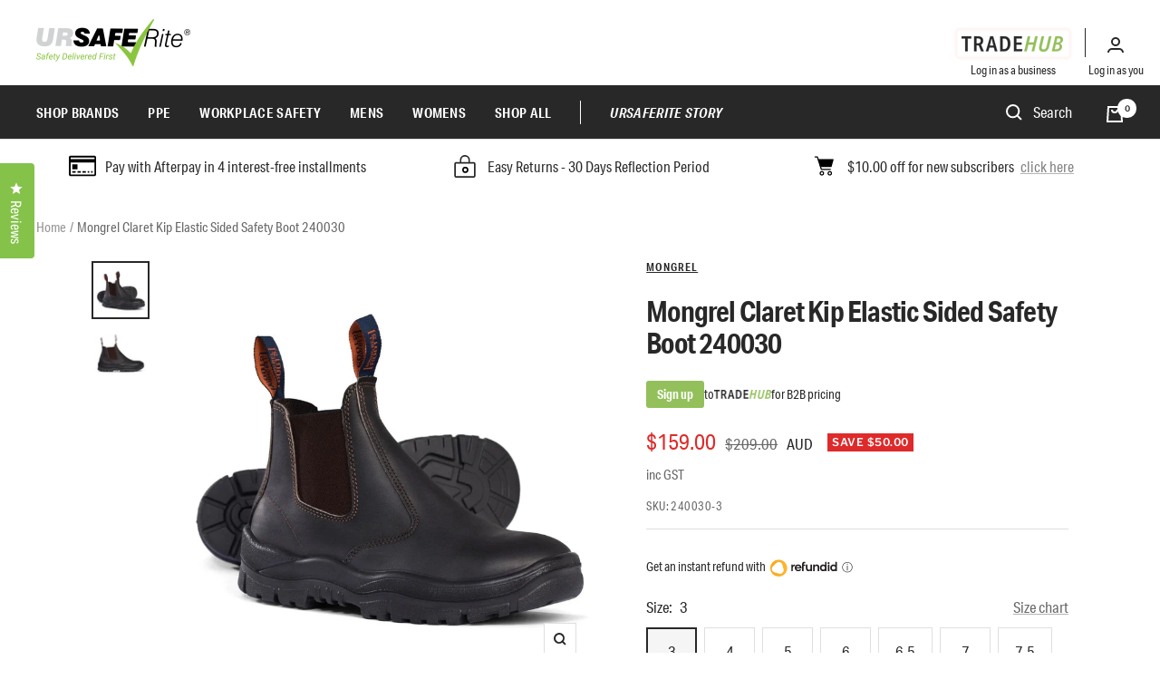

--- FILE ---
content_type: text/html; charset=utf-8
request_url: https://ursaferite.co/products/mongrel-claret-kip-elastic-sided-safety-boot
body_size: 78582
content:
<!doctype html><html class="no-js" lang="en" dir="ltr">
  <head>

<!-- Google Tag Manager -->
<script>(function(w,d,s,l,i){w[l]=w[l]||[];w[l].push({'gtm.start':
new Date().getTime(),event:'gtm.js'});var f=d.getElementsByTagName(s)[0],
j=d.createElement(s),dl=l!='dataLayer'?'&l='+l:'';j.async=true;j.src=
'https://www.googletagmanager.com/gtm.js?id='+i+dl;f.parentNode.insertBefore(j,f);
})(window,document,'script','dataLayer','GTM-TC8WPX6');</script>
<!-- End Google Tag Manager -->

  

<style id='hs-critical-css'>@import url(https://p.typekit.net/p.css?s=1&k=ybf5jzy&ht=tk&f=26893.26894.26895.26896.26897.26898&a=40318294&app=typekit&e=css);@font-face{font-family:aktiv-grotesk-condensed;src:url("https://use.typekit.net/af/739bc8/00000000000000003b9ad12a/27/l?primer=7cdcb44be4a7db8877ffa5c0007b8dd865b3bbc383831fe2ea177f62257a9191&fvd=n4&v=3") format("woff2"),url("https://use.typekit.net/af/739bc8/00000000000000003b9ad12a/27/d?primer=7cdcb44be4a7db8877ffa5c0007b8dd865b3bbc383831fe2ea177f62257a9191&fvd=n4&v=3") format("woff"),url("https://use.typekit.net/af/739bc8/00000000000000003b9ad12a/27/a?primer=7cdcb44be4a7db8877ffa5c0007b8dd865b3bbc383831fe2ea177f62257a9191&fvd=n4&v=3") format("opentype");font-display:auto;font-style:normal;font-weight:400;font-stretch:normal}@font-face{font-family:aktiv-grotesk-condensed;src:url("https://use.typekit.net/af/e25aad/00000000000000003b9ad12b/27/l?primer=7cdcb44be4a7db8877ffa5c0007b8dd865b3bbc383831fe2ea177f62257a9191&fvd=i4&v=3") format("woff2"),url("https://use.typekit.net/af/e25aad/00000000000000003b9ad12b/27/d?primer=7cdcb44be4a7db8877ffa5c0007b8dd865b3bbc383831fe2ea177f62257a9191&fvd=i4&v=3") format("woff"),url("https://use.typekit.net/af/e25aad/00000000000000003b9ad12b/27/a?primer=7cdcb44be4a7db8877ffa5c0007b8dd865b3bbc383831fe2ea177f62257a9191&fvd=i4&v=3") format("opentype");font-display:auto;font-style:italic;font-weight:400;font-stretch:normal}@font-face{font-family:aktiv-grotesk-condensed;src:url("https://use.typekit.net/af/0737c0/00000000000000003b9ad12c/27/l?primer=7cdcb44be4a7db8877ffa5c0007b8dd865b3bbc383831fe2ea177f62257a9191&fvd=i5&v=3") format("woff2"),url("https://use.typekit.net/af/0737c0/00000000000000003b9ad12c/27/d?primer=7cdcb44be4a7db8877ffa5c0007b8dd865b3bbc383831fe2ea177f62257a9191&fvd=i5&v=3") format("woff"),url("https://use.typekit.net/af/0737c0/00000000000000003b9ad12c/27/a?primer=7cdcb44be4a7db8877ffa5c0007b8dd865b3bbc383831fe2ea177f62257a9191&fvd=i5&v=3") format("opentype");font-display:auto;font-style:italic;font-weight:500;font-stretch:normal}@font-face{font-family:aktiv-grotesk-condensed;src:url("https://use.typekit.net/af/65cee7/00000000000000003b9ad12d/27/l?primer=7cdcb44be4a7db8877ffa5c0007b8dd865b3bbc383831fe2ea177f62257a9191&fvd=n5&v=3") format("woff2"),url("https://use.typekit.net/af/65cee7/00000000000000003b9ad12d/27/d?primer=7cdcb44be4a7db8877ffa5c0007b8dd865b3bbc383831fe2ea177f62257a9191&fvd=n5&v=3") format("woff"),url("https://use.typekit.net/af/65cee7/00000000000000003b9ad12d/27/a?primer=7cdcb44be4a7db8877ffa5c0007b8dd865b3bbc383831fe2ea177f62257a9191&fvd=n5&v=3") format("opentype");font-display:auto;font-style:normal;font-weight:500;font-stretch:normal}@font-face{font-family:aktiv-grotesk-condensed;src:url("https://use.typekit.net/af/75d2b8/00000000000000003b9ad12e/27/l?primer=7cdcb44be4a7db8877ffa5c0007b8dd865b3bbc383831fe2ea177f62257a9191&fvd=n7&v=3") format("woff2"),url("https://use.typekit.net/af/75d2b8/00000000000000003b9ad12e/27/d?primer=7cdcb44be4a7db8877ffa5c0007b8dd865b3bbc383831fe2ea177f62257a9191&fvd=n7&v=3") format("woff"),url("https://use.typekit.net/af/75d2b8/00000000000000003b9ad12e/27/a?primer=7cdcb44be4a7db8877ffa5c0007b8dd865b3bbc383831fe2ea177f62257a9191&fvd=n7&v=3") format("opentype");font-display:auto;font-style:normal;font-weight:700;font-stretch:normal}@font-face{font-family:aktiv-grotesk-condensed;src:url("https://use.typekit.net/af/a9b64d/00000000000000003b9ad12f/27/l?primer=7cdcb44be4a7db8877ffa5c0007b8dd865b3bbc383831fe2ea177f62257a9191&fvd=i7&v=3") format("woff2"),url("https://use.typekit.net/af/a9b64d/00000000000000003b9ad12f/27/d?primer=7cdcb44be4a7db8877ffa5c0007b8dd865b3bbc383831fe2ea177f62257a9191&fvd=i7&v=3") format("woff"),url("https://use.typekit.net/af/a9b64d/00000000000000003b9ad12f/27/a?primer=7cdcb44be4a7db8877ffa5c0007b8dd865b3bbc383831fe2ea177f62257a9191&fvd=i7&v=3") format("opentype");font-display:auto;font-style:italic;font-weight:700;font-stretch:normal}.product-tabs .tabs-nav__item-list .heading,.product-tabs .tabs-nav__item-list .tabs-nav__item{font-size:16px}.footer .footer__item .footer-login-links{margin-top:50px}.footer .footer__item .footer-login-links ul{list-style:none;margin:0;padding:0}.footer .footer__item .footer-login-links ul li{position:relative;display:inline-block;line-height:20px;padding-right:20px;margin-right:20px;border-right:1px solid #fff}.footer .footer__item .footer-login-links ul li:last-child{width:50%;padding:0;margin:0;border:none}@media screen and (max-width:1300px){.footer .footer__item .footer-login-links ul li{padding-right:15px;margin-right:15px}.footer .footer__item .footer-login-links ul li span{display:none}.footer .footer__item .footer-login-links ul li:last-child{width:inherit}}.footer .footer__item .footer-login-links ul li a{display:inline-block}.footer .footer__item .footer-login-links ul li img{vertical-align:inherit}.footer .footer__item .footer-login-links ul li svg{max-width:20px}ol:first-child,p:first-child,ul:first-child{margin-top:0!important}.hide-scrollbar{scrollbar-width:none;overflow-x:auto;overflow-y:hidden}.hide-scrollbar::-webkit-scrollbar{display:none}.tabs-nav{position:relative;display:block;margin-bottom:32px}.tabs-nav__scroller{display:block}.tabs-nav__scroller-inner{position:relative;line-height:1}.tabs-nav__item-list{display:inline-grid;grid-auto-flow:column;grid-auto-columns:max-content;justify-content:flex-start;grid-gap:32px;gap:32px;vertical-align:top;box-shadow:0 -1px rgb(var(--border-color)) inset}.tabs-nav__item{padding-bottom:18px;opacity:.7}.tabs-nav__item[aria-expanded=true]{opacity:1}[dir=ltr] .tabs-nav__position{left:0}.tabs-nav__position{position:absolute;bottom:0;height:2px;width:100%;background:currentColor;transform:scaleX(0) translate(0);transform:scaleX(var(--scale,0)) translate(var(--translate,0));transform-origin:left}@supports (scale:0){.tabs-nav__position{scale:0 1;scale:var(--scale,0) 1;translate:0;translate:calc(var(--translate,0) * var(--scale,0));transform:none}}.tabs-nav[arrows] .tabs-nav__scroller{overflow:hidden}[dir=ltr] .tabs-nav[arrows] .tabs-nav__item-list{margin-right:0}.tabs-nav[arrows] .tabs-nav__item-list{width:100%;min-width:max-content}.tabs-nav[arrows] .tabs-nav__item-list:after{display:block;content:"";width:35px}@media screen and (max-width:999px){.footer .footer__item .footer-login-links{display:none}}.store-availability-list__stock{display:flex;align-items:center}body{font-family:aktiv-grotesk-condensed}body .button:not(.button--text){font-family:aktiv-grotesk-condensed;font-size:18px}@media (max-width:600px){body .button:not(.button--text){font-size:16px}}body .heading{font-family:aktiv-grotesk-condensed}@media screen and (min-width:1300px){div .product-meta__title{font-size:26px}}div .product-meta__vendor a{text-decoration:underline}@media screen and (max-width:767px){div .footer__item-title{font-size:14px}}@media screen and (min-width:1200px){.header__wrapper .header__icon-list .cart-icon,.header__wrapper .header__icon-list .search-icon,.header__wrapper .header__inline-navigation{display:none}}.header__wrapper .tradehub-login{border-right:1px solid rgb(var(--text-color));padding-right:24px;padding-top:5px;padding-bottom:5px}.header__wrapper .tradehub-login img{vertical-align:middle}.header__wrapper .tradehub-login span{right:24px!important}.header__wrapper .account-login,.header__wrapper .tradehub-login{position:relative;line-height:22px}.header__wrapper .account-login span,.header__wrapper .tradehub-login span{width:110px;position:absolute;top:100%;right:0;visibility:hidden;opacity:0;font-size:13px;line-height:20px;text-align:center;color:rgb(var(--text-color));padding-top:4px}.header__wrapper .account-login a{margin-top:4px}.header__wrapper .account-login span{width:70px;right:inherit;left:50%;transform:translate(-50%)}.navigation-wrapper{background:#282828;padding:15px 0}@media screen and (max-width:1199px){.header__wrapper .header__icon-list .tradehub-login{display:none}.navigation-wrapper{display:none}}.navigation-wrapper .navigation-wrap{display:flex;justify-content:space-between}.navigation-wrapper .navigation-wrap .header__icon-list{grid-gap:10px;gap:10px}.navigation-wrapper .navigation-wrap .header__icon-list .icon--header-cart{color:#fff}.navigation-wrapper .navigation-wrap .header__inline-navigation{margin-left:0}.navigation-wrapper .navigation-wrap .header__search-bar{max-width:100px}.navigation-wrapper .navigation-wrap .header__search-bar .predictive-search__input{min-width:60px;color:#fff}.navigation-wrapper .navigation-wrap .header__search-bar .icon{color:#fff}.navigation-wrapper .navigation-wrap .header__icon-wrapper{margin-top:5px}a.header__linklist-link{text-transform:uppercase;font-size:15px;letter-spacing:.02em;font-weight:700;color:#fff}.mega-menu .mega-menu__inner .mega-menu__columns-wrapper{margin:-30px 0 0}.mega-menu .mega-menu__inner .mega-menu__columns-wrapper .mega-menu__column{margin:30px 40px 0 0}.mega-menu .mega-menu__inner .mega-menu__columns-wrapper .mega-menu__column .mega-menu__title{font-size:16px}#desktop-menu-2 .mega-menu__columns-wrapper .mega-menu__column{width:18%;margin:30px 0 0}#desktop-menu-2 .mega-menu__columns-wrapper .mega-menu__column:first-child,#desktop-menu-2 .mega-menu__columns-wrapper .mega-menu__column:nth-child(6){width:27%}@media screen and (max-width:1400px){.mega-menu .mega-menu__inner{max-height:calc(100vh - var(--header-height,0px) - var(--announcement-bar-height,0px) - 20px);padding-top:38px;padding-bottom:18px}#desktop-menu-1 .mega-menu__columns-wrapper .linklist .linklist__item{padding-top:0}#desktop-menu-3 .mega-menu__inner{overflow:hidden}}.product__info .product-form .product-form__general-info{font-size:15px;text-align:center}.product__info .product-form .product-form__buy-now-pay-later{display:flex;flex-wrap:wrap;justify-content:center;align-items:center;background:#fff;font-size:14px;text-align:center;padding:15px}.product__info .product-form .product-form__buy-now-pay-later img{margin-left:10px}.product__info .product-form .inventory{position:relative;font-size:14px;color:#222;background-repeat:no-repeat;background-position:left center;padding-left:25px}.product__info .product-form .inventory.inventory--high{background-image:url(https://ursaferite.co/cdn/shop/t/75/assets/high-tick.svg)}.product__info .product-form .inventory .details{position:relative;border-bottom:1px solid #222}.product__info .product-form .product-form__buy-buttons{margin-top:15px;display:block;align-items:center}.product__info .product-form .product-form__buy-buttons .product-form__payment-container{margin-top:0}.product__info .product-form .product-form__buy-buttons .shopify-product-form{width:100%}.product__info .product-form .product-form__buy-buttons .swym-button{height:52px;border:1px solid #93bf5b;min-width:52px;background:#fff!important;display:none!important}.product-tabs .product-tabs__content .heading{font-size:16px}@media screen and (max-width:1300px){.footer .footer__item .footer-login-links ul li span{display:none}}.footer .footer__item .footer-login-links ul li span{position:absolute;top:100%;left:0;visibility:hidden;opacity:0;font-size:16px;line-height:20px;color:#fff}.footer .footer__item.footer__item--mobile-footer-links ul{max-width:135px;list-style:none;margin:40px 0 0;padding:0}.footer .footer__item.footer__item--mobile-footer-links ul li{display:flex;align-items:center;justify-content:center;font-size:13px;text-align:center;text-transform:uppercase;line-height:35px;height:35px;border:1px solid rgb(var(--border-color));margin-bottom:2px}.footer .footer__item.footer__item--mobile-footer-links ul li span{margin-left:6px}.footer .footer__item.footer__item--mobile-footer-links ul li span svg{width:12px;height:100%}.footer .footer__item.footer__item--mobile-footer-links ul li img{max-width:80px;vertical-align:inherit}.mobile-login-wrap{display:flex;height:100%;align-items:center}.mobile-login-wrap .btn-wrap{width:100%;text-align:center}.mobile-login-wrap .btn-wrap p{margin:5px 0}.mobile-login-wrap .btn-wrap .button{max-width:230px;width:100%}.mobile-login-wrap .btn-wrap .account-login .button{background-color:#282828;font-size:16px;color:#fff;border:1px solid #282828}.mobile-login-wrap .btn-wrap .account-login .button span{margin-left:6px}.mobile-login-wrap .btn-wrap .account-login .button span svg{max-width:16px;height:100%}.mobile-login-wrap .btn-wrap .tradehub-login .button{background-color:transparent;border:1px solid #000}.mobile-login-wrap .btn-wrap .tradehub-login .button img{max-width:90px;vertical-align:inherit}a.button.button--primary{border:3px solid transparent}div.product-list__inner .product-item .quick-add-wrap .product-form{row-gap:5px}div.product-list__inner .product-item .quick-add-wrap .product-form .product-form__payment-container{display:block}div.product-list__inner .product-item .quick-add-wrap button#AddToCart{width:100%;max-width:200px;padding:0 15px}div.product-list__inner .product-item .quick-add-wrap .product-form__payment-container{margin-top:0}div.product-list__inner .product-item .quick-add-wrap .variant-qty-selector-wrap{background-color:#fff;padding:18px;display:flex;flex-direction:column;align-items:center;position:absolute;z-index:2;bottom:100px;width:100%;left:50%;translate:-50% 0;max-width:85%}div.product-list__inner .product-item .quick-add-wrap .variant-qty-selector-wrap .close-quick-add{height:25px;width:25px;color:#fff;background:#000;border-radius:50%;text-align:center;display:grid;place-items:center;margin-left:auto}div.product-list__inner .product-item .quick-add-wrap .product-form__option-info,div.product-list__inner .product-item .quick-add-wrap .product-form__quantity-label{justify-content:center}div.product-list__inner .product-item .quick-add-wrap .block-swatch-list{margin-bottom:10px}div.product-list__inner .product-item .quick-add-wrap .block-swatch-list .block-swatch__item{min-width:35px;padding:2px 5px;background-color:#f8f8f8;border:0;font-weight:600}div.product-list__inner .product-item .quick-add-wrap .block-swatch-list .block-swatch__radio:checked+.block-swatch__item:after{box-shadow:none;border:1px solid #000}div.product-list__inner .product-item .quick-add-wrap .quantity-selector{border:0}div.product-list__inner .product-item .quick-add-wrap .quantity-selector .quantity-selector__input{background-color:#f8f8f8;margin:0 10px}div.product-list__inner .product-item .product-item__image-wrapper .product-item__cta.quick-view-btn{position:absolute;top:50%;padding-left:25px;padding-right:25px;left:50%;translate:-50% -50%;visibility:hidden;opacity:0;background:rgba(255,255,255,.9);border:2px solid #000;text-align:center;letter-spacing:.05em;color:#000;font-weight:600;line-height:33px;line-height:48px;width:100%;max-width:170px;z-index:2;text-decoration:none;text-transform:uppercase}.mobile-display{display:none}@media (max-width:500px){.desktop-display{display:none!important}.mobile-display{display:block}}.product-list__inner .product-content__featured-products-list .product-item .quick-add-wrap .block-swatch-list{justify-content:center}.product-list__inner .product-content__featured-products-list .product-item .quick-add-wrap .variant-qty-selector-wrap{bottom:80px}.announcement-bar__item .announcement-bar__message{min-width:unset;padding:15px 0;display:flex;justify-content:center}.announcement-bar__item .announcement-bar__message .icon{margin-right:8px;width:25px;height:25px}.announcement-bar.row .col{flex:1}.announcement-bar.row .col .announcement-bar__message{min-width:unset;padding:15px;display:flex;align-items:center;justify-content:center}.announcement-bar.row .col .announcement-bar__message p{margin:0}.announcement-bar.row .col .announcement-bar__message .icon{margin-right:10px;width:30px;height:30px}@media (max-width:768px){.announcement-bar.row{overflow-x:auto;white-space:nowrap;justify-content:flex-start}.announcement-bar.row .col{padding-right:20px}.announcement-bar.row .col:last-child{padding-right:0}}#desktop-menu-1 .mega-menu__inner{justify-content:stretch}#desktop-menu-1 .mega-menu__inner .mega-menu__column{flex:1}#search-drawer{display:none}.quick-add .product-form__buy-buttons{width:100%;position:relative;z-index:2}.quick-add-wrap .block-swatch-list{margin-bottom:10px;max-height:125px;overflow:auto}.quick-add-wrap .block-swatch-list::-webkit-scrollbar{width:thin;width:5px}.quick-add-wrap .block-swatch-list::-webkit-scrollbar-thumb{width:thin;width:5px;background:#f8f8f8}@media (max-width:600px){div.product-list__inner .product-item .quick-add-wrap button#AddToCart{max-width:160px;font-size:16px}.product-item__cta{font-size:16px!important;padding:0 15px}div.product-list__inner .product-item .quick-add-wrap .block-swatch-list{justify-content:center;max-height:85px}div.product-list__inner .product-item .quick-add-wrap .variant-qty-selector-wrap{padding:15px 8px;max-width:95%;bottom:90px}div.product-list__inner .product-item .quick-add-wrap .block-swatch-list .block-swatch__item{padding:2px 5px}}.oke-reviewsTab{width:40px;white-space:nowrap;box-sizing:border-box;padding:16px 0;font-size:16px;position:fixed;display:flex;flex-direction:column;align-items:center;background-color:var(--oke-reviewsTab-backgroundColor);z-index:9999999}.oke-reviewsTab-icon{transform-origin:49% 43%}.oke-reviewsTab-icon:before{font-family:oke-widget-icons!important;font-style:normal;font-weight:400;font-variant:normal;text-transform:none;line-height:1;-webkit-font-smoothing:antialiased;-moz-osx-font-smoothing:grayscale;content:"";color:var(--oke-reviewsTab-textColor);font-size:16px;display:inline-block;width:16px;height:16px}.oke-reviewsTab-label{margin:0;color:var(--oke-reviewsTab-textColor);writing-mode:vertical-lr;-ms-writing-mode:rl-tb;-webkit-writing-mode:vertical-lr;-moz-writing-mode:vertical-lr;-ms-writing-mode:vertical-lr}@media only screen and (max-width:1023px){.oke-reviewsTab--small-bottom-right{bottom:25%;border-radius:4px 0 0 4px;right:0;transform:translateX(2px)}.oke-reviewsTab--small-bottom-right .oke-reviewsTab-label{transform:rotate(180.1deg)}}@media only screen and (min-width:1024px){.oke-reviewsTab--large-top-left{top:25%;border-radius:0 4px 4px 0;left:0;transform:translateX(-2px)}.oke-reviewsTab--large-top-left .oke-reviewsTab-label{transform:rotate(.1deg)}}@media screen and (max-width:740px){.product-list__inner .product-content__featured-products-list .product-item .quick-add-wrap #AddToCart{max-width:100%}.hidden-phone{display:none!important}}@media screen and (min-width:741px){.hidden-tablet-and-up{display:none!important}}@media screen and (max-width:999px){.hidden-pocket{display:none!important}}@media screen and (min-width:1000px) and (max-width:1199px){.hidden-lap{display:none!important}[dir=ltr] .header__search-bar{margin-left:24px}}@media screen and (min-width:1000px){.footer .footer__item.footer__item--mobile-footer-links{display:none}.hidden-lap-and-up{display:none!important}}@media screen and (min-width:1200px){.hidden-desk{display:none!important}}*,:after,:before{box-sizing:border-box!important;-webkit-font-smoothing:antialiased;-moz-osx-font-smoothing:grayscale}html{font-family:sans-serif;-ms-overflow-style:-ms-autohiding-scrollbar;-webkit-text-size-adjust:100%;text-size-adjust:100%}body{margin:0}[hidden]{display:none}h2:first-child,ol:first-child,p:first-child,ul:first-child{margin-top:0!important}ol:last-child,p:last-child,ul:last-child{margin-bottom:0!important}a{color:inherit;text-decoration:none}button,input,select{color:inherit;font:inherit;margin:0;text-align:inherit}[type=submit],button{padding:0;overflow:visible;background:0 0;border:none;border-radius:0;-webkit-appearance:none;appearance:none;touch-action:manipulation}img{height:auto;max-width:100%;border-style:none;vertical-align:top}img:-moz-loading{visibility:hidden}iframe{border:0}.pswp{display:none;position:absolute;width:100%;height:100%;left:0;top:0;overflow:hidden;touch-action:none;z-index:1500;-webkit-backface-visibility:hidden;outline:0}.pswp__bg{position:absolute;left:0;top:0;width:100%;height:100%;background:rgb(var(--background));opacity:0;transform:translateZ(0);-webkit-backface-visibility:hidden;will-change:opacity}.pswp__scroll-wrap{position:absolute;left:0;top:0;width:100%;height:100%;overflow:hidden}.pswp__container{touch-action:none;position:absolute;left:0;right:0;top:0;bottom:0}.pswp__container{-webkit-touch-callout:none}.pswp__bg{will-change:opacity}.pswp__container{-webkit-backface-visibility:hidden}.pswp__item{position:absolute;left:0;right:0;top:0;bottom:0;overflow:hidden}[dir=ltr] .pswp__top-bar{right:var(--container-gutter)}.pswp__top-bar{position:absolute;top:var(--container-gutter)}.pswp__prev-next-buttons{position:absolute;display:flex;justify-content:space-between;left:0;right:0;top:calc(50% - 28px);margin-left:var(--container-gutter);margin-right:var(--container-gutter)}.pswp__dots-nav-wrapper{display:flex;position:absolute;bottom:0;padding-left:var(--container-gutter);padding-right:var(--container-gutter);padding-top:20px;padding-bottom:20px;align-items:center;justify-content:space-between;width:100%;background:rgb(var(--background))}.pswp__dots-nav-wrapper .dots-nav{padding-left:20px;padding-right:20px}.pswp__ui--hidden .pswp__dots-nav-wrapper{opacity:0;transform:translateY(10px)}@supports (padding:max(0px)){.pswp__dots-nav-wrapper{padding-bottom:max(20px,env(safe-area-inset-bottom,0px) + 20px)}}html{font-family:var(--text-font-family);font-weight:var(--text-font-weight);font-style:var(--text-font-style);font-size:calc(var(--base-font-size) - 1px);line-height:1.7142857143;color:rgb(var(--text-color));background:rgb(var(--background))}p strong{font-weight:var(--text-font-bold-weight)}.heading{display:block;font-family:var(--heading-font-family);font-weight:var(--heading-font-weight);font-style:var(--heading-font-style);color:rgb(var(--heading-color));text-transform:var(--heading-text-transform)}.text--small{font-size:calc(var(--base-font-size) - 2px);line-height:1.6923076923}.text--xsmall{font-size:calc(var(--base-font-size) - 3px);line-height:1.5}.text--xxsmall{font-size:calc(var(--base-font-size) - 5px);line-height:1.5}.text--subdued{color:rgba(var(--text-color),.7)}.link{text-decoration:underline;text-underline-offset:2px;-webkit-text-decoration-color:rgba(var(--text-color),.35);text-decoration-color:rgba(var(--text-color),.35)}.link--animated{display:block;position:relative;width:max-content}.link--animated:after{content:"";position:absolute;bottom:2px;left:0;width:100%;height:1px;background:currentColor;transform:scaleX(0);transform-origin:var(--transform-origin-end)}.visually-hidden{position:absolute!important;overflow:hidden;clip:rect(0 0 0 0);height:1px;width:1px;margin:-1px;padding:0;border:0}@media screen and (min-width:741px){html{font-size:var(--base-font-size);line-height:1.7333333333}.text--small{font-size:calc(var(--base-font-size) - 1px);line-height:1.714285713}.text--xsmall{font-size:calc(var(--base-font-size) - 2px);line-height:1.5384615385}.text--xxsmall{font-size:calc(var(--base-font-size) - 4px);line-height:1.5384615385}}.heading:first-child{margin-top:0}.heading:last-child{margin-bottom:0}.heading--small{font-family:var(--text-font-family);font-style:var(--text-font-style);text-transform:uppercase;font-weight:var(--text-font-bold-weight);line-height:1.4663636;letter-spacing:1px}.heading--small{font-size:var(--heading-small-font-size);line-height:1.5}.h3{font-size:var(--heading-h3-font-size);line-height:1.1538461538;letter-spacing:-.4px}.h5{font-size:var(--heading-h5-font-size);line-height:1.2;letter-spacing:-.3px}.h6{font-size:var(--heading-h6-font-size);line-height:1.25}@media screen and (min-width:741px){.heading--small{line-height:1.2307692308}.h3{line-height:1.0625;letter-spacing:-.8px}.h5{line-height:1.2;letter-spacing:-.3px}.h6{line-height:1.2222222222}}@media screen and (min-width:1200px){.h3{line-height:1.1111111111;letter-spacing:-.8px}.h5{line-height:1.1666666667;letter-spacing:-.4px}.h6{line-height:1.2222222222}}.rte p:not(.heading)+p{margin-top:24px}.rte>:first-child{margin-top:0}.rte>:last-child{margin-bottom:0}.heading--small+.h3,.heading--small+h1{margin-top:16px}p+.button-wrapper{margin-top:32px}.shopify-section{color:rgb(var(--text-color));scroll-margin-top:calc(0px * var(--enable-sticky-header) + 0px * var(--enable-sticky-announcement-bar));scroll-margin-top:calc(var(--header-height,0px) * var(--enable-sticky-header) + var(--announcement-bar-height,0px) * var(--enable-sticky-announcement-bar))}.container{width:100%;max-width:var(--container-max-width);margin-left:auto;margin-right:auto;padding-left:var(--container-gutter);padding-right:var(--container-gutter);--container-outer-margin:0px}[reveal]{opacity:0}.anchor{scroll-margin-top:calc(0px * var(--enable-sticky-header) + 0px * var(--enable-sticky-announcement-bar) + 20px);scroll-margin-top:calc(var(--header-height,0px) * var(--enable-sticky-header) + var(--announcement-bar-height,0px) * var(--enable-sticky-announcement-bar) + var(--anchor-offset,20px))}.icon{display:block;vertical-align:middle;background:0 0;overflow:visible}.list--unstyled{list-style:none;padding:0;margin:0}.loading-bar{position:fixed;top:0;left:0;height:3px;width:100%;opacity:0;background:rgb(var(--loading-bar-background));transform:scaleX(0);transform-origin:left;z-index:50}.breadcrumb{z-index:1}.breadcrumb__list{display:inline-flex;list-style:none;padding:26px 0;margin:0}.breadcrumb__item+.breadcrumb__item:before{content:"/";margin:0 4px;opacity:.7;float:left}.breadcrumb__link:not([aria-current=page]):not(:hover){opacity:.7}.linklist__item:not(:first-child){padding-top:12px}.linklist__item a{display:inline-block;word-break:break-word}.animated-plus{position:relative;width:10px;height:10px}.animated-plus:after,.animated-plus:before{position:absolute;content:"";top:50%;left:50%;transform:translate(-50%,-50%) rotate(-90deg);background-color:currentColor}.animated-plus:before{width:10px;height:2px;opacity:1}.animated-plus:after{width:2px;height:10px}.aspect-ratio{position:relative;display:block;margin-left:auto;margin-right:auto}.aspect-ratio img{position:absolute;height:100%;width:100%;max-width:100%;max-height:100%;top:0;left:0;-o-object-fit:cover;object-fit:cover;-o-object-position:center;object-position:center}@supports (aspect-ratio:1 / 1){.aspect-ratio{padding-bottom:0!important;aspect-ratio:var(--aspect-ratio)}.aspect-ratio--natural img{position:relative;width:auto}}.tap-area{position:relative}[dir=ltr] .tap-area:before{right:-6px}[dir=ltr] .tap-area:before{left:-6px}.tap-area:before{content:"";position:absolute;top:-6px;bottom:-6px}[dir=ltr] .tap-area--large:before{right:-10px}[dir=ltr] .tap-area--large:before{left:-10px}.tap-area--large:before{top:-10px;bottom:-10px}.square-separator{position:relative;display:inline-block;height:4px;width:4px;margin:0 8px;flex-shrink:0;background:currentColor;vertical-align:middle}.square-separator--subdued{opacity:.5}.prev-next-button{display:flex;height:40px;width:40px;justify-content:center;align-items:center;background:rgb(var(--root-background));background:rgb(var(--prev-next-button-background,var(--root-background)));color:rgb(var(--root-text-color));color:rgb(var(--prev-next-button-color,var(--root-text-color)));border:1px solid rgba(var(--root-text-color),.15);border:1px solid rgba(var(--prev-next-button-color,var(--root-text-color)),.15);border-radius:var(--button-border-radius);overflow:hidden}.prev-next-button svg{width:100%}@media screen and (min-width:741px){.heading--small+.h3,.heading--small+h1{margin-top:24px}.prev-next-button:not(.prev-next-button--small){width:56px;height:56px}}.dots-nav{display:flex;margin:-6px;justify-content:flex-start;flex-wrap:wrap}.dots-nav--centered{justify-content:center}.price-list{display:inline-flex;flex-wrap:wrap;align-items:baseline}[dir=ltr] .price-list:not(.price-list--stack)>.price:not(:last-child){margin-right:10px}.price--large{font-size:calc(var(--base-font-size) + 3px)}.unit-price-measurement{display:inline-flex}@media screen and (min-width:1000px){.linklist__item:not(:first-child){padding-top:6px}.price--large:not(.price--compare){font-size:calc(var(--base-font-size) + 7px)}}.label-list{display:flex;flex-direction:column;align-items:flex-start}[dir=ltr] .tabs-nav__arrows{right:0}.tabs-nav__arrows{display:none;position:absolute;top:-5px;z-index:1}.tabs-nav__arrow-item{display:flex;align-items:center;justify-content:center;width:24px;height:24px;background:rgb(var(--background));border:1px solid rgb(var(--border-color))}[dir=ltr] .tabs-nav__arrow-item+.tabs-nav__arrow-item{border-left:none}.bubble-count{position:relative;display:inline-flex;align-items:center;justify-content:center;color:rgb(var(--background));background:rgb(var(--heading-color));font-weight:var(--text-font-bold-weight);font-family:var(--text-font-family);font-style:var(--text-font-style);font-size:9px;height:21px;min-width:21px;line-height:1;border-radius:21px;letter-spacing:0}.quantity-selector{--quantity-selector-height:46px;display:inline-flex;align-items:center;justify-content:flex-start;border:1px solid rgb(var(--border-color));border-radius:var(--button-border-radius);vertical-align:middle}.quantity-selector__button{display:flex;justify-content:center;align-items:center;height:var(--quantity-selector-height);width:var(--quantity-selector-height)}.quantity-selector__input{padding:0 10px;height:var(--quantity-selector-height);line-height:var(--quantity-selector-height);text-align:center;background:0 0;border:none;-webkit-appearance:none;appearance:none}@keyframes spinnerRotate{to{transform:rotate(360deg)}}@keyframes spinnerDash{0%{stroke-dasharray:1,200;stroke-dashoffset:0}50%{stroke-dasharray:89,200;stroke-dashoffset:-35}to{stroke-dasharray:89,200;stroke-dashoffset:-124}}@keyframes spinnerColor{0%{stroke:currentColor}40%{stroke:currentColor}66%{stroke:currentColor}80%,90%{stroke:currentColor}}.spinner svg{margin:auto;animation:2s linear infinite spinnerRotate;transform-origin:center center}.spinner circle{animation:1.5s ease-in-out infinite spinnerDash,6s ease-in-out infinite spinnerColor}.cart-notification{--heading-color:255,255,255;--text-color:255,255,255;--cart-notification-background:rgb(var(--success-color));display:block;position:absolute;top:100%;width:100%;transform:translateY(0);transform:translateY(var(--cart-notification-offset,0));color:rgb(var(--text-color));visibility:visible;overflow:hidden}.cart-notification[hidden]{visibility:hidden}@media screen and (max-width:999px){.cart-notification{transform:none!important}}.input__block-label{display:inline-block;margin-bottom:8px}.select-wrapper{position:relative}.select{-webkit-appearance:none;appearance:none;display:flex;align-items:center;justify-content:space-between;padding:0 18px;height:var(--form-input-field-height);width:100%;border:1px solid rgb(var(--border-color));border-radius:var(--button-border-radius)}[dir=ltr] .select~svg{right:18px}.select~svg{position:absolute;top:calc(50% - 4px)}.button{position:relative;display:inline-block;-webkit-appearance:none;appearance:none;line-height:var(--button-height);padding:0 30px;text-align:center;text-decoration:none;border-radius:var(--button-border-radius);background:rgb(var(--button-background));color:rgb(var(--button-text-color))}.button:not(.button--text){font-size:calc(var(--base-font-size) - 3px);font-family:var(--text-font-family);font-weight:var(--text-font-bold-weight);text-transform:uppercase;letter-spacing:1.5px}.button--primary{--button-background:var(--primary-button-background);--button-text-color:var(--primary-button-text-color)}.button--full{width:100%}@media screen and (any-hover:hover){.button{background-image:linear-gradient(178deg,rgb(var(--button-background)),rgb(var(--button-background)) 10%,rgba(0,0,0,.07) 10%,rgba(0,0,0,.07) 100%),linear-gradient(rgb(var(--button-background)),rgb(var(--button-background)));background-size:100% 200%,100% 100%;background-position:100% -100%,100% 100%;background-repeat:no-repeat;transform:translateZ(0)}@supports (color:color-contrast(wheat vs black,white)) and (color:rgb(from wheat r g b / .07)){.button{--button-overlay-color:rgb(from color-contrast(rgb(var(--button-background)) vs white, black) r g b / 7%);background-image:linear-gradient(178deg,rgb(var(--button-background)),rgb(var(--button-background)) 10%,var(--button-overlay-color) 10%,var(--button-overlay-color) 100%),linear-gradient(rgb(var(--button-background)),rgb(var(--button-background)))}}}.loader-button__text{display:flex;align-items:center;justify-content:center}.loader-button__loader{position:absolute;top:50%;left:50%;opacity:0}.collapsible{display:block;height:0;overflow:hidden;visibility:hidden}.collapsible-toggle{display:flex;align-items:center;justify-content:space-between;width:100%;padding:18px 0}.collapsible-toggle[aria-expanded=true] svg{transform:rotate(180deg)}@media screen and (min-width:741px){.button:not(.button--text){padding-left:35px;padding-right:35px;font-size:calc(var(--base-font-size) - 2px);letter-spacing:2px}.collapsible-toggle{padding:21px 0}}[dir=ltr] .drawer{right:0}[dir=ltr] .drawer{text-align:left}.drawer{--heading-color:var(--root-heading-color);--text-color:var(--root-text-color);--background:var(--root-background);--primary-button-background:var(--root-primary-button-background);--primary-button-text-color:var(--root-primary-button-text-color);--section-background:initial;position:fixed;display:flex;flex-direction:column;top:0;width:89vw;max-width:400px;height:100%;max-height:100vh;background:rgb(var(--background));color:rgb(var(--text-color));z-index:10;transform:translate(calc(var(--transform-logical-flip) * 100%));visibility:hidden;font-size:1rem}[dir=ltr] .drawer--from-left{right:auto}[dir=ltr] .drawer--from-left{left:0}.drawer--from-left{transform:translate(calc(var(--transform-logical-flip) * -100%))}[dir=ltr] .drawer--from-left .drawer__overlay{left:100%}[dir=ltr] .drawer--from-left .drawer__overlay{right:auto}.drawer--large{max-width:500px}[dir=ltr] .drawer__overlay{right:100%}.drawer__overlay{content:"";position:fixed;top:0;height:100vh;width:100vw;background:#000;opacity:0;visibility:hidden}.drawer__header{position:relative;display:flex;align-items:center;flex-shrink:0;padding-top:20px;padding-bottom:20px;height:var(--header-height-without-bottom-nav);max-height:80px;border-bottom:1px solid rgb(var(--root-border-color));background:rgb(var(--root-background));z-index:1}.drawer__header--shadowed{height:auto;border-bottom:none;padding-bottom:6px}[dir=ltr] .drawer__header--shadowed:after{left:0}.drawer__header--shadowed:after{content:"";position:absolute;top:100%;width:100%;height:24px;background:linear-gradient(var(--root-background),rgba(var(--root-background),0));z-index:1}.drawer__title{display:flex;justify-content:flex-start;align-items:center;margin:0;max-width:100%}.drawer__title--stack{flex-direction:column;align-items:flex-start;flex-grow:1}[dir=ltr] .drawer__title .icon{margin-right:12px}[dir=ltr] .drawer__close-button{right:var(--container-gutter)}.drawer__close-button{position:absolute;top:var(--container-gutter)}.drawer__header .drawer__close-button{top:calc(50% - 7px)}.drawer__close-button--block{position:relative;top:auto!important;right:auto!important;bottom:auto!important;left:auto!important}.drawer__content,.drawer__footer,.drawer__header{padding-left:var(--container-gutter);padding-right:var(--container-gutter)}.drawer__content{overflow-x:hidden;overflow-y:auto;flex-grow:1;padding-bottom:24px}.drawer__content--center{text-align:center;margin-top:auto;margin-bottom:auto;padding-bottom:0;flex-grow:0}.drawer__footer{margin-top:auto;padding-top:20px;padding-bottom:20px;z-index:1;transform:translateZ(0)}@supports (padding:max(0px)){.drawer__footer{padding-bottom:max(20px,env(safe-area-inset-bottom,0px) + 20px)}}.drawer__footer--no-top-padding{padding-top:0!important}[dir=ltr] .drawer__footer:before{left:0}.drawer__footer:before{content:"";position:absolute;bottom:100%;width:100%;height:24px;background:linear-gradient(rgba(var(--root-background),0),rgb(var(--root-background)));z-index:1}@media screen and (min-width:741px){.drawer__header{padding-top:24px;padding-bottom:24px;max-height:90px}.drawer__footer:not(.drawer__footer--tight){padding-top:var(--container-gutter);padding-bottom:var(--container-gutter)}}[dir=ltr] .popover{text-align:left}.popover{--heading-color:var(--root-heading-color);--text-color:var(--root-text-color);--background:var(--root-background);--primary-button-background:var(--root-primary-button-background);--primary-button-text-color:var(--root-primary-button-text-color);--section-background:var(--root-background);display:block;position:fixed;z-index:10;color:rgb(var(--text-color));background:rgb(var(--background));visibility:hidden;font-size:1rem;-webkit-backface-visibility:hidden;backface-visibility:hidden}@media screen and (max-width:999px){.popover{display:flex;flex-direction:column;bottom:0;left:0;width:100vw;max-height:75vh;border-radius:10px 10px 0 0;transform:translateY(100%);touch-action:manipulation}}@media screen and (min-width:1000px){.popover{position:absolute;top:calc(100% + 18px);border:1px solid rgb(var(--root-border-color));z-index:2;opacity:0;border-radius:min(var(--block-border-radius),4px)}[dir=ltr] .popover:after,[dir=ltr] .popover:before{right:24px}.popover:after,.popover:before{position:absolute;content:"";bottom:100%;width:0;height:0;border-style:solid;border-color:transparent transparent rgb(var(--root-background)) transparent;border-width:8px}[dir=ltr] .popover:before{right:23px}.popover:before{border-color:transparent transparent rgb(var(--root-border-color)) transparent;border-width:9px}}.block-swatch-list{display:flex;justify-content:flex-start;flex-wrap:wrap;margin:-4px}.block-swatch__item{display:block;position:relative;min-width:56px;padding:11px 18px 13px;margin:4px;border:1px solid rgb(var(--border-color));border-radius:var(--button-border-radius);background:rgb(var(--background));color:rgb(var(--text-color));text-align:center}[dir=ltr] .block-swatch__item:after{left:0}.block-swatch__item:after{content:"";position:absolute;top:0;width:100%;height:100%;box-shadow:0 0 0 1px rgb(var(--text-color)) inset,0 0 0 1px rgb(var(--text-color));border-radius:var(--button-border-radius);opacity:0;transform:scale(.9)}.block-swatch__radio:checked+.block-swatch__item{background:rgb(var(--secondary-background))}.block-swatch__radio:checked+.block-swatch__item:after{opacity:1;transform:scale(1)}.announcement-bar{display:flex;justify-content:center;align-items:center;padding-left:0;padding-right:0;background:rgb(var(--section-background))}.announcement-bar__list{padding-left:10px;padding-right:10px;width:100%}.announcement-bar__item{display:block}.announcement-bar__message{padding-top:15px;padding-bottom:15px;text-align:center}[dir=ltr] .announcement-bar__close-button{right:var(--container-gutter)}.announcement-bar__close-button{position:absolute;top:var(--container-gutter)}.announcement-bar__content{display:block;z-index:5}.announcement-bar__content[hidden]{visibility:hidden}.announcement-bar__content-inner{background:rgb(var(--section-background))}[dir=ltr] .announcement-bar__content-overlay{left:0}.announcement-bar__content-overlay{position:absolute;content:"";height:100vh;width:100%;bottom:calc(100% - 10px);background:#000;opacity:.3;z-index:-1}.announcement-bar__content[hidden] .announcement-bar__content-overlay{opacity:0}@media screen and (max-width:740px){[dir=ltr] .announcement-bar__content{left:0}.announcement-bar__content{position:fixed;bottom:0;width:100%}.announcement-bar__content[hidden]{transform:translateY(100%)}.announcement-bar__content-inner{display:flex;flex-direction:column;max-height:81vh;border-radius:10px 10px 0 0;overflow:hidden}.announcement-bar__content-image{flex:none}.announcement-bar__content.has-image .announcement-bar__close-button{color:#fff}}@media screen and (min-width:741px){.announcement-bar{position:relative;justify-content:center;padding-left:var(--container-gutter);padding-right:var(--container-gutter)}.announcement-bar__list{max-width:var(--container-max-width);padding-left:40px;padding-right:40px}[dir=ltr] .announcement-bar__content{left:0}.announcement-bar__content{position:absolute;top:100%;width:100%;box-shadow:0 -1px rgba(var(--text-color),.2)}.announcement-bar__content[hidden]{box-shadow:none}.announcement-bar__content-overflow{overflow:hidden;height:calc(100vh - var(--announcement-bar-height))}.announcement-bar__content-inner{display:grid;grid-auto-columns:1fr;max-height:80vh;overflow:hidden;align-items:center;background:rgb(var(--section-background));opacity:1;transform:translateY(0)}.announcement-bar__content[hidden] .announcement-bar__content-inner{transform:translateY(-100%);opacity:0}.announcement-bar__content-overlay{bottom:auto;top:0}.announcement-bar__content-image{grid-row:1;max-height:inherit}.announcement-bar__content-image{height:100%;max-height:max-content;-o-object-fit:cover;object-fit:cover;-o-object-position:center;object-position:center}.announcement-bar__message{min-width:495px;max-width:1000px}}.footer__item{max-width:325px}.footer__item-title{margin-bottom:12px}@media screen and (min-width:1000px){.footer__item-title{margin-bottom:20px}}.header{display:block;background:rgb(var(--header-background));color:rgb(var(--header-text-color))}.header--bordered{box-shadow:0 1px transparent}.header--bordered:not(.header--transparent){box-shadow:0 1px rgb(var(--border-color))}.header__logo{display:block;position:relative;margin:0}.header__logo-image,.header__logo-link{display:block;width:max-content}.header__wrapper{display:flex;align-items:center;padding:20px 0}.header__inline-navigation{display:flex;align-items:center}.header__inline-navigation,.header__secondary-links{flex:1 1 0}.header__icon-wrapper{display:block}.header__secondary-links{display:flex;justify-content:flex-end;align-items:center}.header__icon-list{display:grid;place-items:center;grid-auto-flow:column;grid-gap:20px;gap:20px;justify-content:flex-start}[dir=ltr] .header__cart-count{margin-left:8px}.header__cart-count{top:-1px}[dir=ltr] .header__cart-count--floating{margin-left:0}[dir=ltr] .header__cart-count--floating{right:-14px}.header__cart-count--floating{position:absolute;top:-8px}.header__cart-count{background:rgb(var(--header-background));color:rgb(var(--header-text-color))}@media (max-width:1199px){.header__cart-count{background:rgb(var(--header-text-color));color:rgb(var(--header-background))}}@media screen and (min-width:741px){.header__wrapper{padding:calc(27px - var(--reduce-header-padding) * 6px) 0}.header__icon-list{grid-gap:24px;gap:24px}}.header__linklist{display:flex;flex-wrap:wrap;grid-row-gap:12px;row-gap:12px}.header__linklist-item{flex-shrink:0}.header__linklist-item[data-item-title="URsaferite Story"]{border-left:1px solid #fff;padding-left:32px;font-style:italic}[dir=ltr] .header__linklist-item:not(:last-child){margin-right:32px}.header__linklist-link{display:block}.mega-menu{--mega-menu-column-gap:48px;--mega-menu-image-gap:24px;position:absolute;display:block;top:100%;left:0;width:100%;visibility:hidden;opacity:0;background:rgb(var(--background));color:rgb(var(--text-color))}.mega-menu[hidden]{z-index:-1}.mega-menu:after{content:"";position:absolute;height:calc(100vh - 100% + 0px);height:calc(100vh - 100% - var(--header-height,0px));width:100%;left:0;top:100%;background:#000;opacity:0}.header--bordered .mega-menu{margin-top:1px}.mega-menu__inner{position:relative;display:grid;grid-auto-flow:column;justify-content:center;grid-column-gap:var(--mega-menu-column-gap);column-gap:var(--mega-menu-column-gap);padding-top:48px;padding-bottom:48px;max-height:calc(100vh - 50px);max-height:calc(100vh - var(--header-height,0px) - var(--announcement-bar-height,0px) - 30px);overflow:auto;z-index:1}.mega-menu__columns-wrapper{display:flex;flex-wrap:wrap;margin:calc(-1 * var(--mega-menu-column-gap)/ 2)}.mega-menu__column{margin:calc(var(--mega-menu-column-gap)/ 2)}.mega-menu__title{display:flex;align-items:center;margin-bottom:12px}.mega-menu__title .menu-icon{display:inline-flex;vertical-align:middle;max-width:22px;margin-right:6px}.mobile-nav__item{display:flow-root}.mobile-nav__item:not(:last-child){border-bottom:1px solid rgba(var(--text-color),.15)}.mobile-nav__link{display:flex;align-items:center;justify-content:space-between;width:100%;margin:0;padding:21px 0}.mobile-nav .collapsible{margin-left:calc(-1 * var(--container-gutter));margin-right:calc(-1 * var(--container-gutter))}[dir=ltr] .mobile-nav .mobile-nav{padding-left:8px}.mobile-nav .mobile-nav{margin-left:var(--container-gutter);margin-right:var(--container-gutter);margin-bottom:24px!important}.mobile-nav .mobile-nav .mobile-nav__item{margin-bottom:15px;border:none}.mobile-nav .mobile-nav .mobile-nav__link{padding:0}[dir=ltr] .mobile-nav .mobile-nav .mobile-nav{border-left:1px solid rgba(var(--text-color),.15)}[dir=ltr] .mobile-nav .mobile-nav .mobile-nav{padding-left:20px}.mobile-nav .mobile-nav .mobile-nav{margin-top:16px!important;margin-bottom:10px!important}.mobile-nav .mobile-nav .mobile-nav .mobile-nav__item{margin-bottom:14px}.mobile-nav .mobile-nav .mobile-nav .mobile-nav__item:last-child{margin-bottom:0}.predictive-search__form{display:flex;align-items:center}[dir=ltr] .predictive-search__input{margin-left:8px}.predictive-search__input{padding:0;min-width:300px;background:0 0;box-shadow:none;border:none;-webkit-appearance:none;appearance:none}@media screen and (min-width:741px){[dir=ltr] .predictive-search__input{margin-left:12px}}@media screen and (max-width:740px){.product:not(.product--featured){margin-top:var(--container-gutter);margin-bottom:36px}}@media screen and (min-width:1000px){.product{display:flex;justify-content:space-between;align-items:flex-start}.product:not(.product--featured){margin-bottom:80px}.product__media{--product-media-width:calc(var(--grid-column-width) * 10 + var(--grid-gap) * 10);width:var(--product-media-width)}.product__info{--product-info-width:calc(var(--grid-column-width) * 9 + var(--grid-gap) * 8);width:var(--product-info-width);flex:none}}@media screen and (min-width:1200px){.mega-menu{--mega-menu-column-gap:64px}.product{margin-left:calc(var(--grid-column-width) + var(--grid-gap));margin-right:calc(var(--grid-column-width) + var(--grid-gap))}.product__media{--product-media-width:calc(var(--grid-column-width) * 9 + var(--grid-gap) * 9)}.product__info{--product-info-width:calc(var(--grid-column-width) * 8 + var(--grid-gap) * 7)}}.product__media{display:block}.product__media-list-wrapper{position:relative;margin-left:auto;margin-right:auto}.product__media-item,.product__media-list{display:block;min-width:100%;text-align:center}.product__media-item{width:100%}.product__media-image-wrapper{overflow:hidden;background:rgb(var(--secondary-background));border-radius:var(--block-border-radius-reduced);z-index:0}[dir=ltr] .product__zoom-button{right:16px}.product__zoom-button{position:absolute;display:flex;align-items:center;justify-content:center;height:36px;width:36px;bottom:16px;border:1px solid rgb(var(--border-color));border-radius:var(--button-border-radius);background:rgb(var(--root-background));color:rgb(var(--root-text-color));z-index:1}@media screen and (max-width:999px){.product__media-list{margin-left:calc(-1 * var(--container-gutter));margin-right:calc(-1 * var(--container-gutter))}.product__media-item{padding-left:var(--container-gutter);padding-right:var(--container-gutter)}}@media screen and (min-width:1000px){.product--thumbnails-left .product__media{display:flex;flex-direction:row-reverse;align-items:flex-start}.product--thumbnails-left .product__media-list-wrapper{flex-grow:1}}.product-meta{display:block;margin:24px 0;padding-bottom:16px;border-bottom:1px solid rgb(var(--border-color))}.product-meta__price-list-container{display:flex;align-items:center;margin-top:-8px}.product-meta__reference{display:flex;align-items:center;justify-content:space-between;margin-top:10px}.product-meta__sku{position:relative;top:1px;letter-spacing:.45px}@media screen and (min-width:1000px){.product-meta{margin-top:0}.product-meta__title{margin-bottom:24px}.product-tabs__tab-item-wrapper .collapsible{height:auto;overflow:auto;visibility:visible}}.product-form{display:grid;grid-row-gap:16px;row-gap:16px}.product-form__variants{display:block}.product-form__option-info,.product-form__quantity-label{display:flex;margin-bottom:8px}[dir=ltr] .product-form__option-value{margin-left:8px}.product-form__payment-container{display:grid;grid-gap:10px;gap:10px;margin-top:8px}.product-form__store-availability-container{display:block}@media screen and (min-width:741px){.product-form__payment-container{margin-top:16px}}.inventory{color:rgb(var(--product-in-stock-text-color))}@media screen and (max-width:740px){.product-tabs__tab-item-wrapper{--anchor-offset:0px;padding:0 var(--container-gutter)}[dir=ltr] .product-content__featured-products .product-item__link{margin-left:0}}[dir=ltr] .product-sticky-form{left:0}.product-sticky-form{display:block;position:fixed;bottom:0;padding-bottom:max(24px,env(safe-area-inset-bottom,0px) + 24px);width:100%;z-index:3}.product-sticky-form[hidden]{opacity:0;transform:translateY(100%);visibility:hidden}@media screen and (max-width:999px){.product-tabs__tab-item-wrapper{display:block;border-top:1px solid rgb(var(--border-color))}.product-tabs__tab-item-wrapper:last-child{border-bottom:1px solid rgb(var(--border-color))}.product-tabs__tab-item-content{margin-top:-2px;margin-bottom:25px}.product-sticky-form .product-form__add-button{width:100%}}@media screen and (min-width:1000px){.product-sticky-form{padding-top:16px;padding-bottom:16px;background:rgb(var(--background));border-bottom:1px solid rgb(var(--border-color));top:calc(0px * var(--enable-sticky-header) + 0px * var(--enable-sticky-announcement-bar));top:calc(var(--header-height,0px) * var(--enable-sticky-header) + var(--announcement-bar-height,0px) * var(--enable-sticky-announcement-bar));top:var(--header-height);bottom:auto;box-shadow:0 6px 5px -5px rgba(var(--border-color),.4),0 1px rgb(var(--border-color)) inset}.product-sticky-form[hidden]{transform:translateY(-100%)}[dir=ltr] .product-sticky-form__form{margin-left:auto}.product-sticky-form__form{display:flex}.product-sticky-form__content-wrapper,.product-sticky-form__inner{display:flex;align-items:center}[dir=ltr] .product-sticky-form__image-wrapper{margin-right:18px}.product-sticky-form__image-wrapper{width:55px;flex:none}.product-sticky-form .button{line-height:48px;height:48px}[dir=ltr] .product-sticky-form__payment-container{margin-left:10px}}.product-item__primary-image{border-radius:var(--block-border-radius-reduced)}.product-item__cta{margin-top:16px}.product-item__link{display:inline-block;margin:6px auto 0}.store-availability-information,.store-availability-list__stock{display:flex;align-items:center}.store-availability-information{align-items:baseline}[dir=ltr] .store-availability-information-container{margin-left:8px}.store-availability-information__title{display:block}.store-availability-information__title{margin-bottom:-2px}.store-availabilities-modal__product-title{max-width:85%;text-overflow:ellipsis;overflow:hidden;white-space:nowrap;margin:0}.store-availabilities-list{margin-top:10px}.store-availability-list__item{padding-top:24px}.store-availability-list__location{margin-bottom:2px}[dir=ltr] .store-availability-list__stock svg{margin-right:8px}.store-availability-list__contact{margin-top:8px}.store-availability-list__contact p{margin-bottom:0}.shopify-section--main-product .product__info .product-form__inventory-wrapper .inventory{display:block}.shopify-section--main-product .product__info .product-form__inventory-wrapper .inventory-tooltip-wrap{display:inline-block}.shopify-section--main-product .product__info .product-form__inventory-wrapper .inventory-tooltip-wrap .details{position:relative;margin-left:8px;padding-top:8px}.shopify-section--main-product .product__info .product-form__inventory-wrapper .inventory-tooltip-wrap .details-info{left:0;width:390px;position:absolute;bottom:33px;background:rgba(0,0,0,.8);font-size:14px;color:#fff;line-height:22px;padding:20px;opacity:0;visibility:hidden}.shopify-section--main-product .product__info .product-form__inventory-wrapper .inventory-tooltip-wrap .details:before{position:absolute;top:-4px;left:50%;translate:-50% 0;opacity:0;visibility:hidden;content:"";width:0;height:0;border-left:15px solid transparent;border-right:15px solid transparent;border-top:10px solid rgba(0,0,0,.8)}@media (max-width:600px){.shopify-section--main-product .product__info .product-form__inventory-wrapper .inventory-tooltip-wrap .details-info{width:100%;top:unset;bottom:32px}}product-payment-container{position:relative}.preorder-msg{display:none}.boost-pfs-search-suggestion-wrapper *{box-sizing:border-box;-moz-box-sizing:border-box;-webkit-box-sizing:border-box;min-width:0}.boost-pfs-search-suggestion-wrapper{position:fixed;z-index:9999999999}@media (max-width:767px){.boost-pfs-search-suggestion-wrapper{display:none}.boost-pfs-search-suggestion-wrapper.boost-pfs-search-suggestion-mobile-style1:not([data-search-box-id=boost-pfs-search-box-mobile]){display:none!important}}@media (min-width:768px){.boost-pfs-search-suggestion-wrapper{display:none!important}.boost-pfs-search-suggestion{max-height:640px;overflow-y:auto}}.boost-pfs-search-suggestion{display:none;position:absolute;background:#fff;padding:0;margin:0;-ms-box-shadow:0 0 0 1px rgba(39,44,48,.05),0 1px 5px 1px rgba(39,44,48,.16);-webkit-box-shadow:0 0 0 1px rgba(39,44,48,.05),0 1px 5px 1px rgba(39,44,48,.16);box-shadow:0 0 0 1px #272c300d,0 1px 5px 1px #272c3029;-moz-border-radius:2px;-webkit-border-radius:2px;border-radius:2px;z-index:99999990;overflow-y:auto}@media screen and (min-width:1200px){.boost-pfs-search-suggestion{min-width:302px;overflow-x:hidden}}.boost-pfs-search-suggestion:after{display:table;content:"";clear:both}.boost-pfs-search-suggestion-popover{position:absolute;top:-20px;right:10%;overflow:hidden;height:20px;width:20px;margin:0;z-index:99999991}.boost-pfs-search-suggestion-popover[data-direction=left]{position:absolute;top:-20px;left:10%;right:auto;overflow:hidden;height:20px;width:20px;margin:0;z-index:99999991}.boost-pfs-search-suggestion-popover:after{content:"";position:absolute;top:15px;left:50%;-ms-transform:rotate(45deg);-webkit-transform:rotate(45deg);transform:rotate(45deg);display:block;height:10px;width:10px;margin-left:-5px;background-color:#f5f5f5;-ms-box-shadow:0 0 0 1px rgba(39,44,48,.05),0 1px 5px 1px rgba(39,44,48,.16);-webkit-box-shadow:0 0 0 1px rgba(39,44,48,.05),0 1px 5px 1px rgba(39,44,48,.16);box-shadow:0 0 0 1px #272c300d,0 1px 5px 1px #272c3029}@media (min-width:768px){[class*=boost-pfs-search-suggestion-column-2-]:not(.boost-pfs-search-suggestion-mobile) .boost-pfs-search-suggestion{overflow-y:hidden}.boost-pfs-search-suggestion-column-2-non-fullwidth:not(.boost-pfs-search-suggestion-mobile){width:850px!important;max-width:90%}.boost-pfs-search-suggestion-column-2-non-fullwidth:not(.boost-pfs-search-suggestion-mobile) .boost-pfs-search-suggestion{width:100%;position:relative}.boost-pfs-search-suggestion-column-2-non-fullwidth:not(.boost-pfs-search-suggestion-mobile).boost-pfs-search-suggestion-product-item-type-list{width:800px!important}.boost-pfs-search-suggestion-column-2-non-fullwidth:not(.boost-pfs-search-suggestion-mobile).boost-pfs-search-suggestion-product-item-type-list .boost-pfs-search-suggestion{max-height:564px}}@media (max-width:767px){.boost-pfs-search-box{font-size:16px}}.boost-pfs-search-suggestion{width:100%}</style>


    <script>var preorder_lead_times = {"3M": "2-3 days", "Actichem": "5-7 days", "Ansell": "5 days", "ATG": "4-5 days", "Bisley": "2-3 days", "Blundstone": "7-10 days", "Bolle": "2-3 days", "Deb": "1-2 weeks", "DNC": "2-3 days", "Dupont": "2-3 days", "FashionBiz": "2-3 days", "HardYakka": "2-3 days", "Howard Leight": "1-2 weeks", "KingGee": "2-3 days", "KWN": "2-3 days", "Mecdex": "2-3 days", "Moldex": "3-5 days", "Mongrel": "5-7 days", "NXG": "2-3 days", "PBA Safety": "2-5 days", "Portwest": "3-5 days", "PUMA": "2-3 days", "Redback": "7 days", "Riley": "2-3 days", "Skylotec": "2-3 days", "SpillStation": "5-7 days", "Steel Blue": "2-3 days", "Stormtech": "5-7 days", "Sundstrom": "2-3 days", "uvex": "3-4 days", "AlphaTec": "2-3 days", "BizCollection": "2-3 days", "Brady": "2-3 days", "Comsoft": "2-3 days", "Contego": "2-3 days", "Duck": "2-3 days", "Fireworld": "2-3 days", "FirstAidersChoice": "2-3 days", "Fortis": "2-3 days", "Fusion": "2-3 days", "Futura": "2-3 days", "HeartSine": "2-3 days", "HuskyTape": "2-3 days", "JBSwear": "2-3 days", "Lifepak": "2-3 days", "Livi": "2-3 days", "Livingstone": "2-3 days", "MISC": "2-5 days", "Maxisafe": "2-3 days", "MicroLife": "2-3 days", "Miller": "2-3 days", "Mr Muscle": "2-3 days", "MUN": "4-5 days", "NNT": "2-3 days", "Off": "2-3 days", "Oust": "2-3 days", "Portwest": "2-3 days", "Premier": "2-3 days", "PrimeMover": "2-3 days", "ProChoice": "2-3 days", "Raid": "2-3 days", "saferite": "N/A", "Sejoy": "2-3 days", "SkinShield": "2-3 days", "Sukerup": "2-3 days", "Supermax": "2-3 days", "SWSafety": "2-3 days", "Syzmik": "2-3 days", "The Glove Company": "2-3 days", "Trafalgar": "2-3 days", "Uneedit": "2-3 days", "UniSafe": "2-3 days", "Windex": "2-3 days", "Maxisafe": "3-5 days"};</script>

<!-- Hyperspeed:231216 -->
<!-- hs-shared_id:None -->


<script>customElements.define("hs-loader-root",class extends HTMLElement{constructor(){super(),this.shadow=this.attachShadow({mode:"open"}),this.shadow.innerHTML="\n            <style>\n            #hs-load-bar .hs-bar {\n                background: #2299dd;\n                position: fixed;\n                z-index: 1031;\n                top: 0;\n                left: 0;\n                width: 100%;\n                height: 2px;\n            }\n            #hs-load-bar .peg {\n                display: block;\n                position: absolute;\n                right: 0px;\n                width: 100px;\n                height: 100%;\n                box-shadow: 0 0 10px #2299dd, 0 0 5px #2299dd;\n                opacity: 1.0;\n                -webkit-transform: rotate(3deg) translate(0px, -4px);\n                -ms-transform: rotate(3deg) translate(0px, -4px);\n                transform: rotate(3deg) translate(0px, -4px);\n            }\n        "}connectedCallback(){!function(t){var n,e,r={},i=r.settings={minimum:.08,easing:"linear",positionUsing:"translate",speed:200,trickle:!0,trickleSpeed:200,barSelector:".hs-bar",parent:t.shadow,template:'<div class="hs-bar"><div class="peg"></div></div></div></div>'};function a(t,n,e){return t<n?n:t>e?e:t}function o(t){return 100*(-1+t)}r.status=null,r.set=function(t){var n=r.isStarted();t=a(t,i.minimum,1),r.status=1===t?null:t;var e=r.render(!n),u=e.querySelector(i.barSelector),l=i.speed,c=i.easing;return e.offsetWidth,s(function(n){""===i.positionUsing&&(i.positionUsing=r.getPositioningCSS()),d(u,function(t,n,e){var r;return(r="translate3d"===i.positionUsing?{transform:"translate3d("+o(t)+"%,0,0)"}:"translate"===i.positionUsing?{transform:"translate("+o(t)+"%,0)"}:{"margin-left":o(t)+"%"}).transition="all "+n+"ms "+e,r}(t,l,c)),1===t?(d(e,{transition:"none",opacity:1}),e.offsetWidth,setTimeout(function(){d(e,{transition:"all "+l+"ms linear",opacity:0}),setTimeout(function(){r.remove(),n()},l)},l)):setTimeout(n,l)}),this},r.isStarted=function(){return"number"==typeof r.status},r.start=function(){r.status||r.set(0);var t=function(){setTimeout(function(){r.status&&(r.trickle(),t())},i.trickleSpeed)};return i.trickle&&t(),this},r.done=function(t){return t||r.status?r.inc(.3+.5*Math.random()).set(1):this},r.inc=function(t){var n=r.status;return n?n>1?void 0:("number"!=typeof t&&(t=n>=0&&n<.2?.1:n>=.2&&n<.5?.04:n>=.5&&n<.8?.02:n>=.8&&n<.99?.005:0),n=a(n+t,0,.994),r.set(n)):r.start()},r.trickle=function(){return r.inc()},n=0,e=0,r.promise=function(t){return t&&"resolved"!==t.state()?(0===e&&r.start(),n++,e++,t.always(function(){0==--e?(n=0,r.done()):r.set((n-e)/n)}),this):this},r.render=function(n){if(r.isRendered())return t.shadow.getElementById("hs-load-bar");var e=document.createElement("div");e.id="hs-load-bar",e.innerHTML=i.template;var a=e.querySelector(i.barSelector),s=n?"-100":o(r.status||0),u=i.parent;return d(a,{transition:"all 0 linear",transform:"translate3d("+s+"%,0,0)"}),u.appendChild(e),e},r.remove=function(){var t,n=document.getElementById("hs-load-bar");n&&(t=n)&&t.parentNode&&t.parentNode.removeChild(t)},r.isRendered=function(){return!!t.shadow.getElementById("hs-load-bar")},r.getPositioningCSS=function(){var t={},n="WebkitTransform"in t?"Webkit":"MozTransform"in t?"Moz":"msTransform"in t?"ms":"OTransform"in t?"O":"";return n+"Perspective"in t?"translate3d":n+"Transform"in t?"translate":"margin"};var s=function(){var t=[];function n(){var e=t.shift();e&&e(n)}return function(e){t.push(e),1==t.length&&n()}}(),d=function(){var t=["Webkit","O","Moz","ms"],n={};function e(e){return e=e.replace(/^-ms-/,"ms-").replace(/-([\da-z])/gi,function(t,n){return n.toUpperCase()}),n[e]||(n[e]=function(n){var e={};if(n in e)return n;for(var r,i=t.length,a=n.charAt(0).toUpperCase()+n.slice(1);i--;)if((r=t[i]+a)in e)return r;return n}(e))}function r(t,n,r){n=e(n),t.style[n]=r}return function(t,n){var e,i=arguments;if(2==i.length)for(e in n)r(t,e,n[e]);else r(t,i[1],i[2])}}();r.start(),document.addEventListener("DOMContentLoaded",function(){r.set(1)})}(this)}}),document.head.insertAdjacentHTML("afterend","<hs-loader-root></hs-loader-root>");</script>




<!-- Lazyload + Responsive Images-->
<script defer src="//ursaferite.co/cdn/shop/t/109/assets/hs-lazysizes.min.js?v=158998780331938923261761310690"></script>

<link rel="stylesheet" href="//ursaferite.co/cdn/shop/t/109/assets/hs-image-blur.css?v=157208600979694062561761310690" media="print" onload="this.media='all'; this.onload = null">
<!-- Third party app optimization -->
<!-- Is an app not updating? Just click Rebuild Cache in Hyperspeed. -->
<!-- Or, stop deferring the app by clicking View Details on App Optimization in your Theme Optimization settings. -->
<script hs-ignore>(function(){var hsUrls=[{"load_method":"ON_ACTION","original_url":"https:\/\/cdn.shopify.com\/s\/files\/1\/0267\/7719\/0594\/t\/29\/assets\/globo.formbuilder.init.js?v=1622171511\u0026shop=ursaferite-1.myshopify.com","pages":["HOME","COLLECTIONS","PRODUCT","CART","OTHER"]},{"load_method":"ON_ACTION","original_url":"https:\/\/d23dclunsivw3h.cloudfront.net\/redirect-app.js?shop=ursaferite-1.myshopify.com","pages":["HOME","COLLECTIONS","PRODUCT","CART","OTHER"]},{"load_method":"ON_ACTION","original_url":"https:\/\/config.gorgias.chat\/bundle-loader\/01GYCCK1WGEBTWZ5XN0X7RJ4TS?source=shopify1click\u0026shop=ursaferite-1.myshopify.com","pages":["HOME","COLLECTIONS","PRODUCT","CART","OTHER"]},{"load_method":"ON_ACTION","original_url":"https:\/\/cdn.9gtb.com\/loader.js?g_cvt_id=9c0b965a-f64b-4f4a-a6c6-9bfa99b1cc80\u0026shop=ursaferite-1.myshopify.com","pages":["HOME","COLLECTIONS","PRODUCT","CART","OTHER"]}];var insertBeforeBackup=Node.prototype.insertBefore;var currentPageType=getPageType();function getPageType(){var currentPage="product";if(currentPage==='index'){return'HOME';}else if(currentPage==='collection'){return'COLLECTIONS';}else if(currentPage==='product'){return'PRODUCT';}else if(currentPage==='cart'){return'CART';}else{return'OTHER';}}
function isWhitelistedPage(script){return script.pages.includes(currentPageType);}
function getCachedScriptUrl(url){var result=(hsUrls||[]).find(function(el){var compareUrl=el.original_url;if(url.substring(0,6)==="https:"&&el.original_url.substring(0,2)==="//"){compareUrl="https:"+el.original_url;}
return url==compareUrl;});return result;}
function loadScript(scriptInfo){if(isWhitelistedPage(scriptInfo)){var s=document.createElement('script');s.type='text/javascript';s.async=true;s.src=scriptInfo.original_url;var x=document.getElementsByTagName('script')[0];insertBeforeBackup.apply(x.parentNode,[s,x]);}}
var userEvents={touch:["touchmove","touchend"],mouse:["mousemove","click","keydown","scroll"]};function isTouch(){var touchIdentifiers=" -webkit- -moz- -o- -ms- ".split(" ");if("ontouchstart"in window||window.DocumentTouch&&document instanceof DocumentTouch){return true;}
var query=["(",touchIdentifiers.join("touch-enabled),("),"hsterminal",")"].join("");return window.matchMedia(query).matches;}
var actionEvents=isTouch()?userEvents.touch:userEvents.mouse;function loadOnUserAction(){(hsUrls||[]).filter(function(url){return url.load_method==='ON_ACTION';}).forEach(function(scriptInfo){loadScript(scriptInfo)})
actionEvents.forEach(function(userEvent){document.removeEventListener(userEvent,loadOnUserAction);});}
Node.prototype.insertBefore=function(newNode,refNode){if(newNode.type!=="text/javascript"&&newNode.type!=="application/javascript"&&newNode.type!=="application/ecmascript"){return insertBeforeBackup.apply(this,arguments);}
var scriptInfo=getCachedScriptUrl(newNode.src);if(!scriptInfo){return insertBeforeBackup.apply(this,arguments);}
if(isWhitelistedPage(scriptInfo)&&scriptInfo.load_method!=='ON_ACTION'){var s=document.createElement('script');s.type='text/javascript';s.async=true;s.src=scriptInfo.original_url;insertBeforeBackup.apply(this,[s,refNode]);}}
actionEvents.forEach(function(userEvent){document.addEventListener(userEvent,loadOnUserAction);});})();</script>

<!-- instant.load -->
<script defer src="//ursaferite.co/cdn/shop/t/109/assets/hs-instantload.min.js?v=106803949153345037901761310690"></script>

<!-- defer JS until action -->
<script async src="//ursaferite.co/cdn/shop/t/109/assets/hs-script-loader.min.js?v=24912448706018637961761310690"></script>


<script type="text/javascript">
    String.prototype.capitalize = function() {
        return this.charAt(0).toUpperCase() + this.slice(1)
    }
    function getPageType() {
        
            return "Product";
        
    }
    function shopifyGTMAddToCart(productObj){
        var sku = productObj.sku;
        var prodId = productObj.id;
        var prodName = productObj.product_title;
        var prodCat = productObj.product_type ? productObj.product_type : "";
        var quantity = productObj.quantity ? productObj.quantity : 1;
        var prodUnitPrice = parseFloat(productObj.price)/100;
        var prodFullPrice = prodUnitPrice*parseInt(quantity);
        var productVariant = productObj.variant_options && Array.isArray(productObj.variant_options) ? productObj.variant_options[0] : ""
        var obj = {
            "event" : "addToCart",
            "vendor" : {
                "google" : {
                    "GA" : {
                        "ecommerce": {
                        "currencyCode": "AUD",
                        "add": {
                            "products": [{
                                "id" : sku,
                                "name" : prodName,
                                "category" : prodCat,
                                "quantity" : quantity,
                                "price" : prodUnitPrice,
                                "variant" : productVariant
                            }]
                        }
                        }
                    },
                    "GA4" : {
                        "ecommerce": {
                            "items": [{
                                "item_id" : sku,
                                "item_name" : prodName,
                                "item_category" : prodCat,
                                "quantity" : quantity,
                                "price" : prodUnitPrice,
                                "item_variant" : productVariant
                            }]
                        }
                    }
                },
                "pinterest" : {
                    "value" : prodFullPrice,
                    "currency": "AUD",
                    "line_items" : [{
                        "product_id" : sku,
                        "product_name" : prodName,
                        "product_quantity" : quantity,
                        "product_price" : prodUnitPrice,
                        "product_category" : prodCat,
                        "product_variant" : productVariant
                    }]
                },
                "facebook" : {
                    "currency": "AUD",
                    "content_ids" : [sku],
                    "content_names" : [prodName],
                    "content_prices" : [prodUnitPrice],
                    "content_category" : [prodCat],
                    "content_variant" : [productVariant],
                    "content_quantities" : [quantity],
                    "value" : prodFullPrice
                },
                "schema" : {
                    "currency": "AUD",
                    "product" : {
                        "id" : sku,
                        "name" : prodName,
                        "category" : prodCat,
                        "quantity" : quantity,
                        "price" : prodUnitPrice,
                        "variant" : productVariant
                    }
                }
            }
        }
        window.dataLayer.push(obj);
        window.cartAdd = false;
        console.log(productObj);
    }
    window.dataLayer = window.dataLayer || [];
    window.globalDLObj = {"collection" : {},"product": {"find" : false},"cart" : {"remove" : {"items" : []}},"checkout" : {"items" : []},"order" : {"items" : []}};
    window.dlObj = {};
    window.globalDLObj.page = {"name" : document.title,"type" : getPageType()};
    
            globalDLObj.user = {
                "id": "",
                "email": "",
                "firstName": "",
                "telephone": "",
                "lastName": "",
                "city": "",
                "zip": "",
                "address1": "",
                "address2": "",
                "countryCode": "",
                "province": "",
                "orders" : {
                "count": "",
                "totalSpent": ""
                },
                "customer" : {
                "state" : "loggedOut",
                "status" : "loggedOut",
                "type" : "guest"
                }
            };
        
        window.dataLayer.push(window.globalDLObj);
        /********************** Collection Pages ***************************/
        
        /*****************************************************************************************/
        /********************** Product Pages ***************************/
        
            function getParents(elm, prop, condition, value, counterLimit) {
            var myElement = elm;
            var counter = 0;
            var limit = counterLimit ? counterLimit : 10;
            do {
                if (condition && myElement.getAttribute(prop)) {
                    if (condition == "equals" && myElement.getAttribute(prop) == value) {
                        return myElement;
                    }
                    else if (condition == "contains" && myElement.getAttribute(prop)["match"] && myElement.getAttribute(prop)["match"](value)) {
                        return myElement;
                    }
                    else {
                        myElement = myElement.parentElement;
                    }
                }
                else {
                    myElement = myElement.parentElement;
                }
                counter++;
            }
            while (myElement && myElement.parentElement && counter < limit);
            return false
            }
            
                
                
                    
                        
                        window.globalDLObj.product.category = "Clearance Items";
                    
                    
            
            
            var myProductObj = {"id":6560308986050,"title":"Mongrel Claret Kip Elastic Sided Safety Boot 240030","handle":"mongrel-claret-kip-elastic-sided-safety-boot","description":"\u003cul\u003e\n\u003cli\u003e200J steel toe cap\u003c\/li\u003e\n\u003cli\u003eAirZone Comfort System®\u003c\/li\u003e\n\u003cli\u003eSlip, oil \u0026amp; fat resistant TPU\/PU ToughSider sole\u003c\/li\u003e\n\u003cli\u003eOrthoTec Air footbed w\/ anatomical arch support\u003c\/li\u003e\n\u003cli\u003eChelsea cut upper\u003c\/li\u003e\n\u003cli\u003eCoats NylBond stitching\u003c\/li\u003e\n\u003cli\u003eCertified to AS\/NZS 2210.3:2009 Class 1\u003c\/li\u003e\n\u003cli\u003eAvailable in sizes 3-14 (half sizes 6.5-10.5)\u003c\/li\u003e\n\u003c\/ul\u003e\n\u003ch5\u003e\u003cspan\u003eFeatures \u003c\/span\u003e\u003c\/h5\u003e\n\u003cp class=\"p1\"\u003eThe\u003cspan\u003e \u003c\/span\u003e\u003cstrong\u003eAirZone Comfort System\u003c\/strong\u003e\u003cspan class=\"s1\"\u003e\u003cstrong\u003e®\u003c\/strong\u003e\u003cspan\u003e \u003c\/span\u003e\u003c\/span\u003eworks by trapping air in the heel cavity, creating a cushion-enhanced comfort\u003cspan\u003e \u003c\/span\u003efor the wearer. The superior cushioning absorbs sudden blows and the degenerative effects of constant heel\u003cspan\u003e \u003c\/span\u003estrike. Like the other design features you’ll find in the sole of your Mongrels, the AirZone Comfort System\u003cspan class=\"s1\"\u003e® \u003c\/span\u003eis designed to give you an extra spring in your step by enhancing comfort and reducing fatigue.\u003c\/p\u003e\n\u003cp\u003e\u003cmeta charset=\"utf-8\"\u003e\u003cstrong\u003eOrthoTec Air\u003c\/strong\u003e\u003cspan\u003e The technology found in the OrthoTec Air footbed has been designed specifically for our boots. The interconnected air holes assist the closed-cell polyurethane foam structure to circulate air throughout the boot, creating constant air flow and increased levels of comfort. OrthoTec Air features anatomically designed arch support and an AirZone Comfort System® inside its soft yet stable polyurethane structure. This all creates a shock absorber like effect to absorb sudden blows and combat the degenerative effects of heel strike, which in turn enhances comfort and reduces fatigue. This footbed is our most popular and can be found in the majority of our boots. \u003c\/span\u003e\u003c\/p\u003e\n\u003cp\u003eThe\u003cspan\u003e \u003c\/span\u003e\u003cstrong\u003eToughSider sole\u003c\/strong\u003e\u003cspan\u003e \u003c\/span\u003egets going when the going gets rough! The ToughSider sole is a hallmark of our sole design and is comprised of a deeper and wider tread pattern, similar to that of a 4WD mud tyre. The design enhances your performance giving you more grip and stability in rugged terrain. With built-in arch support, our ToughSider sole reduces fatigue and guarantees you a smoother ride.\u003c\/p\u003e","published_at":"2021-03-07T23:53:54+11:00","created_at":"2021-03-07T23:53:50+11:00","vendor":"MONGREL","type":"FOOTWEAR","tags":["clearance","FOOTWEARSALEAUG2025","gender_female","gender_male","gender_unisex","SALE","Subcat__Elastic Sided Footwear","Subcat__Footwear","Subcat__Steel Cap Boots"],"price":15900,"price_min":15900,"price_max":15900,"available":true,"price_varies":false,"compare_at_price":20900,"compare_at_price_min":20900,"compare_at_price_max":20900,"compare_at_price_varies":false,"variants":[{"id":39374463008962,"title":"3","option1":"3","option2":null,"option3":null,"sku":"240030-3","requires_shipping":true,"taxable":true,"featured_image":{"id":43250788761850,"product_id":6560308986050,"position":2,"created_at":"2025-02-22T12:04:42+11:00","updated_at":"2025-02-22T12:04:44+11:00","alt":null,"width":1200,"height":1200,"src":"\/\/ursaferite.co\/cdn\/shop\/files\/240030.jpg?v=1740186284","variant_ids":[39374462812354,39374462845122,39374462877890,39374462910658,39374462943426,39374462976194,39374463008962,39374463041730,39374463074498,39374463107266,39374463140034,39374463172802,39374463205570,39374463238338,39374463271106,39374463336642,39374463369410]},"available":true,"name":"Mongrel Claret Kip Elastic Sided Safety Boot 240030 - 3","public_title":"3","options":["3"],"price":15900,"weight":0,"compare_at_price":20900,"inventory_management":"shopify","barcode":null,"featured_media":{"alt":null,"id":35608844796154,"position":2,"preview_image":{"aspect_ratio":1.0,"height":1200,"width":1200,"src":"\/\/ursaferite.co\/cdn\/shop\/files\/240030.jpg?v=1740186284"}},"requires_selling_plan":false,"selling_plan_allocations":[],"quantity_rule":{"min":1,"max":null,"increment":1}},{"id":39374463041730,"title":"4","option1":"4","option2":null,"option3":null,"sku":"240030-4","requires_shipping":true,"taxable":true,"featured_image":{"id":43250788761850,"product_id":6560308986050,"position":2,"created_at":"2025-02-22T12:04:42+11:00","updated_at":"2025-02-22T12:04:44+11:00","alt":null,"width":1200,"height":1200,"src":"\/\/ursaferite.co\/cdn\/shop\/files\/240030.jpg?v=1740186284","variant_ids":[39374462812354,39374462845122,39374462877890,39374462910658,39374462943426,39374462976194,39374463008962,39374463041730,39374463074498,39374463107266,39374463140034,39374463172802,39374463205570,39374463238338,39374463271106,39374463336642,39374463369410]},"available":true,"name":"Mongrel Claret Kip Elastic Sided Safety Boot 240030 - 4","public_title":"4","options":["4"],"price":15900,"weight":0,"compare_at_price":20900,"inventory_management":"shopify","barcode":null,"featured_media":{"alt":null,"id":35608844796154,"position":2,"preview_image":{"aspect_ratio":1.0,"height":1200,"width":1200,"src":"\/\/ursaferite.co\/cdn\/shop\/files\/240030.jpg?v=1740186284"}},"requires_selling_plan":false,"selling_plan_allocations":[],"quantity_rule":{"min":1,"max":null,"increment":1}},{"id":39374463074498,"title":"5","option1":"5","option2":null,"option3":null,"sku":"240030-5","requires_shipping":true,"taxable":true,"featured_image":{"id":43250788761850,"product_id":6560308986050,"position":2,"created_at":"2025-02-22T12:04:42+11:00","updated_at":"2025-02-22T12:04:44+11:00","alt":null,"width":1200,"height":1200,"src":"\/\/ursaferite.co\/cdn\/shop\/files\/240030.jpg?v=1740186284","variant_ids":[39374462812354,39374462845122,39374462877890,39374462910658,39374462943426,39374462976194,39374463008962,39374463041730,39374463074498,39374463107266,39374463140034,39374463172802,39374463205570,39374463238338,39374463271106,39374463336642,39374463369410]},"available":true,"name":"Mongrel Claret Kip Elastic Sided Safety Boot 240030 - 5","public_title":"5","options":["5"],"price":15900,"weight":0,"compare_at_price":20900,"inventory_management":"shopify","barcode":null,"featured_media":{"alt":null,"id":35608844796154,"position":2,"preview_image":{"aspect_ratio":1.0,"height":1200,"width":1200,"src":"\/\/ursaferite.co\/cdn\/shop\/files\/240030.jpg?v=1740186284"}},"requires_selling_plan":false,"selling_plan_allocations":[],"quantity_rule":{"min":1,"max":null,"increment":1}},{"id":39374463107266,"title":"6","option1":"6","option2":null,"option3":null,"sku":"240030-6","requires_shipping":true,"taxable":true,"featured_image":{"id":43250788761850,"product_id":6560308986050,"position":2,"created_at":"2025-02-22T12:04:42+11:00","updated_at":"2025-02-22T12:04:44+11:00","alt":null,"width":1200,"height":1200,"src":"\/\/ursaferite.co\/cdn\/shop\/files\/240030.jpg?v=1740186284","variant_ids":[39374462812354,39374462845122,39374462877890,39374462910658,39374462943426,39374462976194,39374463008962,39374463041730,39374463074498,39374463107266,39374463140034,39374463172802,39374463205570,39374463238338,39374463271106,39374463336642,39374463369410]},"available":true,"name":"Mongrel Claret Kip Elastic Sided Safety Boot 240030 - 6","public_title":"6","options":["6"],"price":15900,"weight":0,"compare_at_price":20900,"inventory_management":"shopify","barcode":null,"featured_media":{"alt":null,"id":35608844796154,"position":2,"preview_image":{"aspect_ratio":1.0,"height":1200,"width":1200,"src":"\/\/ursaferite.co\/cdn\/shop\/files\/240030.jpg?v=1740186284"}},"requires_selling_plan":false,"selling_plan_allocations":[],"quantity_rule":{"min":1,"max":null,"increment":1}},{"id":39374463140034,"title":"6.5","option1":"6.5","option2":null,"option3":null,"sku":"240030-6H","requires_shipping":true,"taxable":true,"featured_image":{"id":43250788761850,"product_id":6560308986050,"position":2,"created_at":"2025-02-22T12:04:42+11:00","updated_at":"2025-02-22T12:04:44+11:00","alt":null,"width":1200,"height":1200,"src":"\/\/ursaferite.co\/cdn\/shop\/files\/240030.jpg?v=1740186284","variant_ids":[39374462812354,39374462845122,39374462877890,39374462910658,39374462943426,39374462976194,39374463008962,39374463041730,39374463074498,39374463107266,39374463140034,39374463172802,39374463205570,39374463238338,39374463271106,39374463336642,39374463369410]},"available":true,"name":"Mongrel Claret Kip Elastic Sided Safety Boot 240030 - 6.5","public_title":"6.5","options":["6.5"],"price":15900,"weight":0,"compare_at_price":20900,"inventory_management":"shopify","barcode":null,"featured_media":{"alt":null,"id":35608844796154,"position":2,"preview_image":{"aspect_ratio":1.0,"height":1200,"width":1200,"src":"\/\/ursaferite.co\/cdn\/shop\/files\/240030.jpg?v=1740186284"}},"requires_selling_plan":false,"selling_plan_allocations":[],"quantity_rule":{"min":1,"max":null,"increment":1}},{"id":39374463172802,"title":"7","option1":"7","option2":null,"option3":null,"sku":"240030-7","requires_shipping":true,"taxable":true,"featured_image":{"id":43250788761850,"product_id":6560308986050,"position":2,"created_at":"2025-02-22T12:04:42+11:00","updated_at":"2025-02-22T12:04:44+11:00","alt":null,"width":1200,"height":1200,"src":"\/\/ursaferite.co\/cdn\/shop\/files\/240030.jpg?v=1740186284","variant_ids":[39374462812354,39374462845122,39374462877890,39374462910658,39374462943426,39374462976194,39374463008962,39374463041730,39374463074498,39374463107266,39374463140034,39374463172802,39374463205570,39374463238338,39374463271106,39374463336642,39374463369410]},"available":true,"name":"Mongrel Claret Kip Elastic Sided Safety Boot 240030 - 7","public_title":"7","options":["7"],"price":15900,"weight":0,"compare_at_price":20900,"inventory_management":"shopify","barcode":null,"featured_media":{"alt":null,"id":35608844796154,"position":2,"preview_image":{"aspect_ratio":1.0,"height":1200,"width":1200,"src":"\/\/ursaferite.co\/cdn\/shop\/files\/240030.jpg?v=1740186284"}},"requires_selling_plan":false,"selling_plan_allocations":[],"quantity_rule":{"min":1,"max":null,"increment":1}},{"id":39374463205570,"title":"7.5","option1":"7.5","option2":null,"option3":null,"sku":"240030-7H","requires_shipping":true,"taxable":true,"featured_image":{"id":43250788761850,"product_id":6560308986050,"position":2,"created_at":"2025-02-22T12:04:42+11:00","updated_at":"2025-02-22T12:04:44+11:00","alt":null,"width":1200,"height":1200,"src":"\/\/ursaferite.co\/cdn\/shop\/files\/240030.jpg?v=1740186284","variant_ids":[39374462812354,39374462845122,39374462877890,39374462910658,39374462943426,39374462976194,39374463008962,39374463041730,39374463074498,39374463107266,39374463140034,39374463172802,39374463205570,39374463238338,39374463271106,39374463336642,39374463369410]},"available":true,"name":"Mongrel Claret Kip Elastic Sided Safety Boot 240030 - 7.5","public_title":"7.5","options":["7.5"],"price":15900,"weight":0,"compare_at_price":20900,"inventory_management":"shopify","barcode":null,"featured_media":{"alt":null,"id":35608844796154,"position":2,"preview_image":{"aspect_ratio":1.0,"height":1200,"width":1200,"src":"\/\/ursaferite.co\/cdn\/shop\/files\/240030.jpg?v=1740186284"}},"requires_selling_plan":false,"selling_plan_allocations":[],"quantity_rule":{"min":1,"max":null,"increment":1}},{"id":39374463238338,"title":"8","option1":"8","option2":null,"option3":null,"sku":"240030-8","requires_shipping":true,"taxable":true,"featured_image":{"id":43250788761850,"product_id":6560308986050,"position":2,"created_at":"2025-02-22T12:04:42+11:00","updated_at":"2025-02-22T12:04:44+11:00","alt":null,"width":1200,"height":1200,"src":"\/\/ursaferite.co\/cdn\/shop\/files\/240030.jpg?v=1740186284","variant_ids":[39374462812354,39374462845122,39374462877890,39374462910658,39374462943426,39374462976194,39374463008962,39374463041730,39374463074498,39374463107266,39374463140034,39374463172802,39374463205570,39374463238338,39374463271106,39374463336642,39374463369410]},"available":true,"name":"Mongrel Claret Kip Elastic Sided Safety Boot 240030 - 8","public_title":"8","options":["8"],"price":15900,"weight":0,"compare_at_price":20900,"inventory_management":"shopify","barcode":null,"featured_media":{"alt":null,"id":35608844796154,"position":2,"preview_image":{"aspect_ratio":1.0,"height":1200,"width":1200,"src":"\/\/ursaferite.co\/cdn\/shop\/files\/240030.jpg?v=1740186284"}},"requires_selling_plan":false,"selling_plan_allocations":[],"quantity_rule":{"min":1,"max":null,"increment":1}},{"id":39374463271106,"title":"8.5","option1":"8.5","option2":null,"option3":null,"sku":"240030-8H","requires_shipping":true,"taxable":true,"featured_image":{"id":43250788761850,"product_id":6560308986050,"position":2,"created_at":"2025-02-22T12:04:42+11:00","updated_at":"2025-02-22T12:04:44+11:00","alt":null,"width":1200,"height":1200,"src":"\/\/ursaferite.co\/cdn\/shop\/files\/240030.jpg?v=1740186284","variant_ids":[39374462812354,39374462845122,39374462877890,39374462910658,39374462943426,39374462976194,39374463008962,39374463041730,39374463074498,39374463107266,39374463140034,39374463172802,39374463205570,39374463238338,39374463271106,39374463336642,39374463369410]},"available":true,"name":"Mongrel Claret Kip Elastic Sided Safety Boot 240030 - 8.5","public_title":"8.5","options":["8.5"],"price":15900,"weight":0,"compare_at_price":20900,"inventory_management":"shopify","barcode":null,"featured_media":{"alt":null,"id":35608844796154,"position":2,"preview_image":{"aspect_ratio":1.0,"height":1200,"width":1200,"src":"\/\/ursaferite.co\/cdn\/shop\/files\/240030.jpg?v=1740186284"}},"requires_selling_plan":false,"selling_plan_allocations":[],"quantity_rule":{"min":1,"max":null,"increment":1}},{"id":39374463336642,"title":"9","option1":"9","option2":null,"option3":null,"sku":"240030-9","requires_shipping":true,"taxable":true,"featured_image":{"id":43250788761850,"product_id":6560308986050,"position":2,"created_at":"2025-02-22T12:04:42+11:00","updated_at":"2025-02-22T12:04:44+11:00","alt":null,"width":1200,"height":1200,"src":"\/\/ursaferite.co\/cdn\/shop\/files\/240030.jpg?v=1740186284","variant_ids":[39374462812354,39374462845122,39374462877890,39374462910658,39374462943426,39374462976194,39374463008962,39374463041730,39374463074498,39374463107266,39374463140034,39374463172802,39374463205570,39374463238338,39374463271106,39374463336642,39374463369410]},"available":true,"name":"Mongrel Claret Kip Elastic Sided Safety Boot 240030 - 9","public_title":"9","options":["9"],"price":15900,"weight":0,"compare_at_price":20900,"inventory_management":"shopify","barcode":null,"featured_media":{"alt":null,"id":35608844796154,"position":2,"preview_image":{"aspect_ratio":1.0,"height":1200,"width":1200,"src":"\/\/ursaferite.co\/cdn\/shop\/files\/240030.jpg?v=1740186284"}},"requires_selling_plan":false,"selling_plan_allocations":[],"quantity_rule":{"min":1,"max":null,"increment":1}},{"id":39374463369410,"title":"9.5","option1":"9.5","option2":null,"option3":null,"sku":"240030-9H","requires_shipping":true,"taxable":true,"featured_image":{"id":43250788761850,"product_id":6560308986050,"position":2,"created_at":"2025-02-22T12:04:42+11:00","updated_at":"2025-02-22T12:04:44+11:00","alt":null,"width":1200,"height":1200,"src":"\/\/ursaferite.co\/cdn\/shop\/files\/240030.jpg?v=1740186284","variant_ids":[39374462812354,39374462845122,39374462877890,39374462910658,39374462943426,39374462976194,39374463008962,39374463041730,39374463074498,39374463107266,39374463140034,39374463172802,39374463205570,39374463238338,39374463271106,39374463336642,39374463369410]},"available":true,"name":"Mongrel Claret Kip Elastic Sided Safety Boot 240030 - 9.5","public_title":"9.5","options":["9.5"],"price":15900,"weight":0,"compare_at_price":20900,"inventory_management":"shopify","barcode":null,"featured_media":{"alt":null,"id":35608844796154,"position":2,"preview_image":{"aspect_ratio":1.0,"height":1200,"width":1200,"src":"\/\/ursaferite.co\/cdn\/shop\/files\/240030.jpg?v=1740186284"}},"requires_selling_plan":false,"selling_plan_allocations":[],"quantity_rule":{"min":1,"max":null,"increment":1}},{"id":39374462812354,"title":"10","option1":"10","option2":null,"option3":null,"sku":"240030-10","requires_shipping":true,"taxable":true,"featured_image":{"id":43250788761850,"product_id":6560308986050,"position":2,"created_at":"2025-02-22T12:04:42+11:00","updated_at":"2025-02-22T12:04:44+11:00","alt":null,"width":1200,"height":1200,"src":"\/\/ursaferite.co\/cdn\/shop\/files\/240030.jpg?v=1740186284","variant_ids":[39374462812354,39374462845122,39374462877890,39374462910658,39374462943426,39374462976194,39374463008962,39374463041730,39374463074498,39374463107266,39374463140034,39374463172802,39374463205570,39374463238338,39374463271106,39374463336642,39374463369410]},"available":true,"name":"Mongrel Claret Kip Elastic Sided Safety Boot 240030 - 10","public_title":"10","options":["10"],"price":15900,"weight":0,"compare_at_price":20900,"inventory_management":"shopify","barcode":null,"featured_media":{"alt":null,"id":35608844796154,"position":2,"preview_image":{"aspect_ratio":1.0,"height":1200,"width":1200,"src":"\/\/ursaferite.co\/cdn\/shop\/files\/240030.jpg?v=1740186284"}},"requires_selling_plan":false,"selling_plan_allocations":[],"quantity_rule":{"min":1,"max":null,"increment":1}},{"id":39374462845122,"title":"10.5","option1":"10.5","option2":null,"option3":null,"sku":"240030-10H","requires_shipping":true,"taxable":true,"featured_image":{"id":43250788761850,"product_id":6560308986050,"position":2,"created_at":"2025-02-22T12:04:42+11:00","updated_at":"2025-02-22T12:04:44+11:00","alt":null,"width":1200,"height":1200,"src":"\/\/ursaferite.co\/cdn\/shop\/files\/240030.jpg?v=1740186284","variant_ids":[39374462812354,39374462845122,39374462877890,39374462910658,39374462943426,39374462976194,39374463008962,39374463041730,39374463074498,39374463107266,39374463140034,39374463172802,39374463205570,39374463238338,39374463271106,39374463336642,39374463369410]},"available":true,"name":"Mongrel Claret Kip Elastic Sided Safety Boot 240030 - 10.5","public_title":"10.5","options":["10.5"],"price":15900,"weight":0,"compare_at_price":20900,"inventory_management":"shopify","barcode":null,"featured_media":{"alt":null,"id":35608844796154,"position":2,"preview_image":{"aspect_ratio":1.0,"height":1200,"width":1200,"src":"\/\/ursaferite.co\/cdn\/shop\/files\/240030.jpg?v=1740186284"}},"requires_selling_plan":false,"selling_plan_allocations":[],"quantity_rule":{"min":1,"max":null,"increment":1}},{"id":39374462877890,"title":"11","option1":"11","option2":null,"option3":null,"sku":"240030-11","requires_shipping":true,"taxable":true,"featured_image":{"id":43250788761850,"product_id":6560308986050,"position":2,"created_at":"2025-02-22T12:04:42+11:00","updated_at":"2025-02-22T12:04:44+11:00","alt":null,"width":1200,"height":1200,"src":"\/\/ursaferite.co\/cdn\/shop\/files\/240030.jpg?v=1740186284","variant_ids":[39374462812354,39374462845122,39374462877890,39374462910658,39374462943426,39374462976194,39374463008962,39374463041730,39374463074498,39374463107266,39374463140034,39374463172802,39374463205570,39374463238338,39374463271106,39374463336642,39374463369410]},"available":true,"name":"Mongrel Claret Kip Elastic Sided Safety Boot 240030 - 11","public_title":"11","options":["11"],"price":15900,"weight":0,"compare_at_price":20900,"inventory_management":"shopify","barcode":null,"featured_media":{"alt":null,"id":35608844796154,"position":2,"preview_image":{"aspect_ratio":1.0,"height":1200,"width":1200,"src":"\/\/ursaferite.co\/cdn\/shop\/files\/240030.jpg?v=1740186284"}},"requires_selling_plan":false,"selling_plan_allocations":[],"quantity_rule":{"min":1,"max":null,"increment":1}},{"id":39374462910658,"title":"12","option1":"12","option2":null,"option3":null,"sku":"240030-12","requires_shipping":true,"taxable":true,"featured_image":{"id":43250788761850,"product_id":6560308986050,"position":2,"created_at":"2025-02-22T12:04:42+11:00","updated_at":"2025-02-22T12:04:44+11:00","alt":null,"width":1200,"height":1200,"src":"\/\/ursaferite.co\/cdn\/shop\/files\/240030.jpg?v=1740186284","variant_ids":[39374462812354,39374462845122,39374462877890,39374462910658,39374462943426,39374462976194,39374463008962,39374463041730,39374463074498,39374463107266,39374463140034,39374463172802,39374463205570,39374463238338,39374463271106,39374463336642,39374463369410]},"available":true,"name":"Mongrel Claret Kip Elastic Sided Safety Boot 240030 - 12","public_title":"12","options":["12"],"price":15900,"weight":0,"compare_at_price":20900,"inventory_management":"shopify","barcode":null,"featured_media":{"alt":null,"id":35608844796154,"position":2,"preview_image":{"aspect_ratio":1.0,"height":1200,"width":1200,"src":"\/\/ursaferite.co\/cdn\/shop\/files\/240030.jpg?v=1740186284"}},"requires_selling_plan":false,"selling_plan_allocations":[],"quantity_rule":{"min":1,"max":null,"increment":1}},{"id":39374462943426,"title":"13","option1":"13","option2":null,"option3":null,"sku":"240030-13","requires_shipping":true,"taxable":true,"featured_image":{"id":43250788761850,"product_id":6560308986050,"position":2,"created_at":"2025-02-22T12:04:42+11:00","updated_at":"2025-02-22T12:04:44+11:00","alt":null,"width":1200,"height":1200,"src":"\/\/ursaferite.co\/cdn\/shop\/files\/240030.jpg?v=1740186284","variant_ids":[39374462812354,39374462845122,39374462877890,39374462910658,39374462943426,39374462976194,39374463008962,39374463041730,39374463074498,39374463107266,39374463140034,39374463172802,39374463205570,39374463238338,39374463271106,39374463336642,39374463369410]},"available":true,"name":"Mongrel Claret Kip Elastic Sided Safety Boot 240030 - 13","public_title":"13","options":["13"],"price":15900,"weight":0,"compare_at_price":20900,"inventory_management":"shopify","barcode":null,"featured_media":{"alt":null,"id":35608844796154,"position":2,"preview_image":{"aspect_ratio":1.0,"height":1200,"width":1200,"src":"\/\/ursaferite.co\/cdn\/shop\/files\/240030.jpg?v=1740186284"}},"requires_selling_plan":false,"selling_plan_allocations":[],"quantity_rule":{"min":1,"max":null,"increment":1}},{"id":39374462976194,"title":"14","option1":"14","option2":null,"option3":null,"sku":"240030-14","requires_shipping":true,"taxable":true,"featured_image":{"id":43250788761850,"product_id":6560308986050,"position":2,"created_at":"2025-02-22T12:04:42+11:00","updated_at":"2025-02-22T12:04:44+11:00","alt":null,"width":1200,"height":1200,"src":"\/\/ursaferite.co\/cdn\/shop\/files\/240030.jpg?v=1740186284","variant_ids":[39374462812354,39374462845122,39374462877890,39374462910658,39374462943426,39374462976194,39374463008962,39374463041730,39374463074498,39374463107266,39374463140034,39374463172802,39374463205570,39374463238338,39374463271106,39374463336642,39374463369410]},"available":true,"name":"Mongrel Claret Kip Elastic Sided Safety Boot 240030 - 14","public_title":"14","options":["14"],"price":15900,"weight":0,"compare_at_price":20900,"inventory_management":"shopify","barcode":null,"featured_media":{"alt":null,"id":35608844796154,"position":2,"preview_image":{"aspect_ratio":1.0,"height":1200,"width":1200,"src":"\/\/ursaferite.co\/cdn\/shop\/files\/240030.jpg?v=1740186284"}},"requires_selling_plan":false,"selling_plan_allocations":[],"quantity_rule":{"min":1,"max":null,"increment":1}}],"images":["\/\/ursaferite.co\/cdn\/shop\/files\/240030_2.jpg?v=1740186283","\/\/ursaferite.co\/cdn\/shop\/files\/240030.jpg?v=1740186284"],"featured_image":"\/\/ursaferite.co\/cdn\/shop\/files\/240030_2.jpg?v=1740186283","options":["Size"],"media":[{"alt":null,"id":35608844370170,"position":1,"preview_image":{"aspect_ratio":1.0,"height":1200,"width":1200,"src":"\/\/ursaferite.co\/cdn\/shop\/files\/240030_2.jpg?v=1740186283"},"aspect_ratio":1.0,"height":1200,"media_type":"image","src":"\/\/ursaferite.co\/cdn\/shop\/files\/240030_2.jpg?v=1740186283","width":1200},{"alt":null,"id":35608844796154,"position":2,"preview_image":{"aspect_ratio":1.0,"height":1200,"width":1200,"src":"\/\/ursaferite.co\/cdn\/shop\/files\/240030.jpg?v=1740186284"},"aspect_ratio":1.0,"height":1200,"media_type":"image","src":"\/\/ursaferite.co\/cdn\/shop\/files\/240030.jpg?v=1740186284","width":1200}],"requires_selling_plan":false,"selling_plan_groups":[],"content":"\u003cul\u003e\n\u003cli\u003e200J steel toe cap\u003c\/li\u003e\n\u003cli\u003eAirZone Comfort System®\u003c\/li\u003e\n\u003cli\u003eSlip, oil \u0026amp; fat resistant TPU\/PU ToughSider sole\u003c\/li\u003e\n\u003cli\u003eOrthoTec Air footbed w\/ anatomical arch support\u003c\/li\u003e\n\u003cli\u003eChelsea cut upper\u003c\/li\u003e\n\u003cli\u003eCoats NylBond stitching\u003c\/li\u003e\n\u003cli\u003eCertified to AS\/NZS 2210.3:2009 Class 1\u003c\/li\u003e\n\u003cli\u003eAvailable in sizes 3-14 (half sizes 6.5-10.5)\u003c\/li\u003e\n\u003c\/ul\u003e\n\u003ch5\u003e\u003cspan\u003eFeatures \u003c\/span\u003e\u003c\/h5\u003e\n\u003cp class=\"p1\"\u003eThe\u003cspan\u003e \u003c\/span\u003e\u003cstrong\u003eAirZone Comfort System\u003c\/strong\u003e\u003cspan class=\"s1\"\u003e\u003cstrong\u003e®\u003c\/strong\u003e\u003cspan\u003e \u003c\/span\u003e\u003c\/span\u003eworks by trapping air in the heel cavity, creating a cushion-enhanced comfort\u003cspan\u003e \u003c\/span\u003efor the wearer. The superior cushioning absorbs sudden blows and the degenerative effects of constant heel\u003cspan\u003e \u003c\/span\u003estrike. Like the other design features you’ll find in the sole of your Mongrels, the AirZone Comfort System\u003cspan class=\"s1\"\u003e® \u003c\/span\u003eis designed to give you an extra spring in your step by enhancing comfort and reducing fatigue.\u003c\/p\u003e\n\u003cp\u003e\u003cmeta charset=\"utf-8\"\u003e\u003cstrong\u003eOrthoTec Air\u003c\/strong\u003e\u003cspan\u003e The technology found in the OrthoTec Air footbed has been designed specifically for our boots. The interconnected air holes assist the closed-cell polyurethane foam structure to circulate air throughout the boot, creating constant air flow and increased levels of comfort. OrthoTec Air features anatomically designed arch support and an AirZone Comfort System® inside its soft yet stable polyurethane structure. This all creates a shock absorber like effect to absorb sudden blows and combat the degenerative effects of heel strike, which in turn enhances comfort and reduces fatigue. This footbed is our most popular and can be found in the majority of our boots. \u003c\/span\u003e\u003c\/p\u003e\n\u003cp\u003eThe\u003cspan\u003e \u003c\/span\u003e\u003cstrong\u003eToughSider sole\u003c\/strong\u003e\u003cspan\u003e \u003c\/span\u003egets going when the going gets rough! The ToughSider sole is a hallmark of our sole design and is comprised of a deeper and wider tread pattern, similar to that of a 4WD mud tyre. The design enhances your performance giving you more grip and stability in rugged terrain. With built-in arch support, our ToughSider sole reduces fatigue and guarantees you a smoother ride.\u003c\/p\u003e"};
            
                
                
            
                
                
            
                
                
            
                
                
            
                
                
            
                
                
            
                
                
            
                
                
            
                
                
            
                
                
            
                
                
            
                
                
            
                
                
            
                
                
            
                
                
            
                
                
            
                
                
            
            if(globalDLObj.product.find == false){
                var myProductObj = {"id":6560308986050,"title":"Mongrel Claret Kip Elastic Sided Safety Boot 240030","handle":"mongrel-claret-kip-elastic-sided-safety-boot","description":"\u003cul\u003e\n\u003cli\u003e200J steel toe cap\u003c\/li\u003e\n\u003cli\u003eAirZone Comfort System®\u003c\/li\u003e\n\u003cli\u003eSlip, oil \u0026amp; fat resistant TPU\/PU ToughSider sole\u003c\/li\u003e\n\u003cli\u003eOrthoTec Air footbed w\/ anatomical arch support\u003c\/li\u003e\n\u003cli\u003eChelsea cut upper\u003c\/li\u003e\n\u003cli\u003eCoats NylBond stitching\u003c\/li\u003e\n\u003cli\u003eCertified to AS\/NZS 2210.3:2009 Class 1\u003c\/li\u003e\n\u003cli\u003eAvailable in sizes 3-14 (half sizes 6.5-10.5)\u003c\/li\u003e\n\u003c\/ul\u003e\n\u003ch5\u003e\u003cspan\u003eFeatures \u003c\/span\u003e\u003c\/h5\u003e\n\u003cp class=\"p1\"\u003eThe\u003cspan\u003e \u003c\/span\u003e\u003cstrong\u003eAirZone Comfort System\u003c\/strong\u003e\u003cspan class=\"s1\"\u003e\u003cstrong\u003e®\u003c\/strong\u003e\u003cspan\u003e \u003c\/span\u003e\u003c\/span\u003eworks by trapping air in the heel cavity, creating a cushion-enhanced comfort\u003cspan\u003e \u003c\/span\u003efor the wearer. The superior cushioning absorbs sudden blows and the degenerative effects of constant heel\u003cspan\u003e \u003c\/span\u003estrike. Like the other design features you’ll find in the sole of your Mongrels, the AirZone Comfort System\u003cspan class=\"s1\"\u003e® \u003c\/span\u003eis designed to give you an extra spring in your step by enhancing comfort and reducing fatigue.\u003c\/p\u003e\n\u003cp\u003e\u003cmeta charset=\"utf-8\"\u003e\u003cstrong\u003eOrthoTec Air\u003c\/strong\u003e\u003cspan\u003e The technology found in the OrthoTec Air footbed has been designed specifically for our boots. The interconnected air holes assist the closed-cell polyurethane foam structure to circulate air throughout the boot, creating constant air flow and increased levels of comfort. OrthoTec Air features anatomically designed arch support and an AirZone Comfort System® inside its soft yet stable polyurethane structure. This all creates a shock absorber like effect to absorb sudden blows and combat the degenerative effects of heel strike, which in turn enhances comfort and reduces fatigue. This footbed is our most popular and can be found in the majority of our boots. \u003c\/span\u003e\u003c\/p\u003e\n\u003cp\u003eThe\u003cspan\u003e \u003c\/span\u003e\u003cstrong\u003eToughSider sole\u003c\/strong\u003e\u003cspan\u003e \u003c\/span\u003egets going when the going gets rough! The ToughSider sole is a hallmark of our sole design and is comprised of a deeper and wider tread pattern, similar to that of a 4WD mud tyre. The design enhances your performance giving you more grip and stability in rugged terrain. With built-in arch support, our ToughSider sole reduces fatigue and guarantees you a smoother ride.\u003c\/p\u003e","published_at":"2021-03-07T23:53:54+11:00","created_at":"2021-03-07T23:53:50+11:00","vendor":"MONGREL","type":"FOOTWEAR","tags":["clearance","FOOTWEARSALEAUG2025","gender_female","gender_male","gender_unisex","SALE","Subcat__Elastic Sided Footwear","Subcat__Footwear","Subcat__Steel Cap Boots"],"price":15900,"price_min":15900,"price_max":15900,"available":true,"price_varies":false,"compare_at_price":20900,"compare_at_price_min":20900,"compare_at_price_max":20900,"compare_at_price_varies":false,"variants":[{"id":39374463008962,"title":"3","option1":"3","option2":null,"option3":null,"sku":"240030-3","requires_shipping":true,"taxable":true,"featured_image":{"id":43250788761850,"product_id":6560308986050,"position":2,"created_at":"2025-02-22T12:04:42+11:00","updated_at":"2025-02-22T12:04:44+11:00","alt":null,"width":1200,"height":1200,"src":"\/\/ursaferite.co\/cdn\/shop\/files\/240030.jpg?v=1740186284","variant_ids":[39374462812354,39374462845122,39374462877890,39374462910658,39374462943426,39374462976194,39374463008962,39374463041730,39374463074498,39374463107266,39374463140034,39374463172802,39374463205570,39374463238338,39374463271106,39374463336642,39374463369410]},"available":true,"name":"Mongrel Claret Kip Elastic Sided Safety Boot 240030 - 3","public_title":"3","options":["3"],"price":15900,"weight":0,"compare_at_price":20900,"inventory_management":"shopify","barcode":null,"featured_media":{"alt":null,"id":35608844796154,"position":2,"preview_image":{"aspect_ratio":1.0,"height":1200,"width":1200,"src":"\/\/ursaferite.co\/cdn\/shop\/files\/240030.jpg?v=1740186284"}},"requires_selling_plan":false,"selling_plan_allocations":[],"quantity_rule":{"min":1,"max":null,"increment":1}},{"id":39374463041730,"title":"4","option1":"4","option2":null,"option3":null,"sku":"240030-4","requires_shipping":true,"taxable":true,"featured_image":{"id":43250788761850,"product_id":6560308986050,"position":2,"created_at":"2025-02-22T12:04:42+11:00","updated_at":"2025-02-22T12:04:44+11:00","alt":null,"width":1200,"height":1200,"src":"\/\/ursaferite.co\/cdn\/shop\/files\/240030.jpg?v=1740186284","variant_ids":[39374462812354,39374462845122,39374462877890,39374462910658,39374462943426,39374462976194,39374463008962,39374463041730,39374463074498,39374463107266,39374463140034,39374463172802,39374463205570,39374463238338,39374463271106,39374463336642,39374463369410]},"available":true,"name":"Mongrel Claret Kip Elastic Sided Safety Boot 240030 - 4","public_title":"4","options":["4"],"price":15900,"weight":0,"compare_at_price":20900,"inventory_management":"shopify","barcode":null,"featured_media":{"alt":null,"id":35608844796154,"position":2,"preview_image":{"aspect_ratio":1.0,"height":1200,"width":1200,"src":"\/\/ursaferite.co\/cdn\/shop\/files\/240030.jpg?v=1740186284"}},"requires_selling_plan":false,"selling_plan_allocations":[],"quantity_rule":{"min":1,"max":null,"increment":1}},{"id":39374463074498,"title":"5","option1":"5","option2":null,"option3":null,"sku":"240030-5","requires_shipping":true,"taxable":true,"featured_image":{"id":43250788761850,"product_id":6560308986050,"position":2,"created_at":"2025-02-22T12:04:42+11:00","updated_at":"2025-02-22T12:04:44+11:00","alt":null,"width":1200,"height":1200,"src":"\/\/ursaferite.co\/cdn\/shop\/files\/240030.jpg?v=1740186284","variant_ids":[39374462812354,39374462845122,39374462877890,39374462910658,39374462943426,39374462976194,39374463008962,39374463041730,39374463074498,39374463107266,39374463140034,39374463172802,39374463205570,39374463238338,39374463271106,39374463336642,39374463369410]},"available":true,"name":"Mongrel Claret Kip Elastic Sided Safety Boot 240030 - 5","public_title":"5","options":["5"],"price":15900,"weight":0,"compare_at_price":20900,"inventory_management":"shopify","barcode":null,"featured_media":{"alt":null,"id":35608844796154,"position":2,"preview_image":{"aspect_ratio":1.0,"height":1200,"width":1200,"src":"\/\/ursaferite.co\/cdn\/shop\/files\/240030.jpg?v=1740186284"}},"requires_selling_plan":false,"selling_plan_allocations":[],"quantity_rule":{"min":1,"max":null,"increment":1}},{"id":39374463107266,"title":"6","option1":"6","option2":null,"option3":null,"sku":"240030-6","requires_shipping":true,"taxable":true,"featured_image":{"id":43250788761850,"product_id":6560308986050,"position":2,"created_at":"2025-02-22T12:04:42+11:00","updated_at":"2025-02-22T12:04:44+11:00","alt":null,"width":1200,"height":1200,"src":"\/\/ursaferite.co\/cdn\/shop\/files\/240030.jpg?v=1740186284","variant_ids":[39374462812354,39374462845122,39374462877890,39374462910658,39374462943426,39374462976194,39374463008962,39374463041730,39374463074498,39374463107266,39374463140034,39374463172802,39374463205570,39374463238338,39374463271106,39374463336642,39374463369410]},"available":true,"name":"Mongrel Claret Kip Elastic Sided Safety Boot 240030 - 6","public_title":"6","options":["6"],"price":15900,"weight":0,"compare_at_price":20900,"inventory_management":"shopify","barcode":null,"featured_media":{"alt":null,"id":35608844796154,"position":2,"preview_image":{"aspect_ratio":1.0,"height":1200,"width":1200,"src":"\/\/ursaferite.co\/cdn\/shop\/files\/240030.jpg?v=1740186284"}},"requires_selling_plan":false,"selling_plan_allocations":[],"quantity_rule":{"min":1,"max":null,"increment":1}},{"id":39374463140034,"title":"6.5","option1":"6.5","option2":null,"option3":null,"sku":"240030-6H","requires_shipping":true,"taxable":true,"featured_image":{"id":43250788761850,"product_id":6560308986050,"position":2,"created_at":"2025-02-22T12:04:42+11:00","updated_at":"2025-02-22T12:04:44+11:00","alt":null,"width":1200,"height":1200,"src":"\/\/ursaferite.co\/cdn\/shop\/files\/240030.jpg?v=1740186284","variant_ids":[39374462812354,39374462845122,39374462877890,39374462910658,39374462943426,39374462976194,39374463008962,39374463041730,39374463074498,39374463107266,39374463140034,39374463172802,39374463205570,39374463238338,39374463271106,39374463336642,39374463369410]},"available":true,"name":"Mongrel Claret Kip Elastic Sided Safety Boot 240030 - 6.5","public_title":"6.5","options":["6.5"],"price":15900,"weight":0,"compare_at_price":20900,"inventory_management":"shopify","barcode":null,"featured_media":{"alt":null,"id":35608844796154,"position":2,"preview_image":{"aspect_ratio":1.0,"height":1200,"width":1200,"src":"\/\/ursaferite.co\/cdn\/shop\/files\/240030.jpg?v=1740186284"}},"requires_selling_plan":false,"selling_plan_allocations":[],"quantity_rule":{"min":1,"max":null,"increment":1}},{"id":39374463172802,"title":"7","option1":"7","option2":null,"option3":null,"sku":"240030-7","requires_shipping":true,"taxable":true,"featured_image":{"id":43250788761850,"product_id":6560308986050,"position":2,"created_at":"2025-02-22T12:04:42+11:00","updated_at":"2025-02-22T12:04:44+11:00","alt":null,"width":1200,"height":1200,"src":"\/\/ursaferite.co\/cdn\/shop\/files\/240030.jpg?v=1740186284","variant_ids":[39374462812354,39374462845122,39374462877890,39374462910658,39374462943426,39374462976194,39374463008962,39374463041730,39374463074498,39374463107266,39374463140034,39374463172802,39374463205570,39374463238338,39374463271106,39374463336642,39374463369410]},"available":true,"name":"Mongrel Claret Kip Elastic Sided Safety Boot 240030 - 7","public_title":"7","options":["7"],"price":15900,"weight":0,"compare_at_price":20900,"inventory_management":"shopify","barcode":null,"featured_media":{"alt":null,"id":35608844796154,"position":2,"preview_image":{"aspect_ratio":1.0,"height":1200,"width":1200,"src":"\/\/ursaferite.co\/cdn\/shop\/files\/240030.jpg?v=1740186284"}},"requires_selling_plan":false,"selling_plan_allocations":[],"quantity_rule":{"min":1,"max":null,"increment":1}},{"id":39374463205570,"title":"7.5","option1":"7.5","option2":null,"option3":null,"sku":"240030-7H","requires_shipping":true,"taxable":true,"featured_image":{"id":43250788761850,"product_id":6560308986050,"position":2,"created_at":"2025-02-22T12:04:42+11:00","updated_at":"2025-02-22T12:04:44+11:00","alt":null,"width":1200,"height":1200,"src":"\/\/ursaferite.co\/cdn\/shop\/files\/240030.jpg?v=1740186284","variant_ids":[39374462812354,39374462845122,39374462877890,39374462910658,39374462943426,39374462976194,39374463008962,39374463041730,39374463074498,39374463107266,39374463140034,39374463172802,39374463205570,39374463238338,39374463271106,39374463336642,39374463369410]},"available":true,"name":"Mongrel Claret Kip Elastic Sided Safety Boot 240030 - 7.5","public_title":"7.5","options":["7.5"],"price":15900,"weight":0,"compare_at_price":20900,"inventory_management":"shopify","barcode":null,"featured_media":{"alt":null,"id":35608844796154,"position":2,"preview_image":{"aspect_ratio":1.0,"height":1200,"width":1200,"src":"\/\/ursaferite.co\/cdn\/shop\/files\/240030.jpg?v=1740186284"}},"requires_selling_plan":false,"selling_plan_allocations":[],"quantity_rule":{"min":1,"max":null,"increment":1}},{"id":39374463238338,"title":"8","option1":"8","option2":null,"option3":null,"sku":"240030-8","requires_shipping":true,"taxable":true,"featured_image":{"id":43250788761850,"product_id":6560308986050,"position":2,"created_at":"2025-02-22T12:04:42+11:00","updated_at":"2025-02-22T12:04:44+11:00","alt":null,"width":1200,"height":1200,"src":"\/\/ursaferite.co\/cdn\/shop\/files\/240030.jpg?v=1740186284","variant_ids":[39374462812354,39374462845122,39374462877890,39374462910658,39374462943426,39374462976194,39374463008962,39374463041730,39374463074498,39374463107266,39374463140034,39374463172802,39374463205570,39374463238338,39374463271106,39374463336642,39374463369410]},"available":true,"name":"Mongrel Claret Kip Elastic Sided Safety Boot 240030 - 8","public_title":"8","options":["8"],"price":15900,"weight":0,"compare_at_price":20900,"inventory_management":"shopify","barcode":null,"featured_media":{"alt":null,"id":35608844796154,"position":2,"preview_image":{"aspect_ratio":1.0,"height":1200,"width":1200,"src":"\/\/ursaferite.co\/cdn\/shop\/files\/240030.jpg?v=1740186284"}},"requires_selling_plan":false,"selling_plan_allocations":[],"quantity_rule":{"min":1,"max":null,"increment":1}},{"id":39374463271106,"title":"8.5","option1":"8.5","option2":null,"option3":null,"sku":"240030-8H","requires_shipping":true,"taxable":true,"featured_image":{"id":43250788761850,"product_id":6560308986050,"position":2,"created_at":"2025-02-22T12:04:42+11:00","updated_at":"2025-02-22T12:04:44+11:00","alt":null,"width":1200,"height":1200,"src":"\/\/ursaferite.co\/cdn\/shop\/files\/240030.jpg?v=1740186284","variant_ids":[39374462812354,39374462845122,39374462877890,39374462910658,39374462943426,39374462976194,39374463008962,39374463041730,39374463074498,39374463107266,39374463140034,39374463172802,39374463205570,39374463238338,39374463271106,39374463336642,39374463369410]},"available":true,"name":"Mongrel Claret Kip Elastic Sided Safety Boot 240030 - 8.5","public_title":"8.5","options":["8.5"],"price":15900,"weight":0,"compare_at_price":20900,"inventory_management":"shopify","barcode":null,"featured_media":{"alt":null,"id":35608844796154,"position":2,"preview_image":{"aspect_ratio":1.0,"height":1200,"width":1200,"src":"\/\/ursaferite.co\/cdn\/shop\/files\/240030.jpg?v=1740186284"}},"requires_selling_plan":false,"selling_plan_allocations":[],"quantity_rule":{"min":1,"max":null,"increment":1}},{"id":39374463336642,"title":"9","option1":"9","option2":null,"option3":null,"sku":"240030-9","requires_shipping":true,"taxable":true,"featured_image":{"id":43250788761850,"product_id":6560308986050,"position":2,"created_at":"2025-02-22T12:04:42+11:00","updated_at":"2025-02-22T12:04:44+11:00","alt":null,"width":1200,"height":1200,"src":"\/\/ursaferite.co\/cdn\/shop\/files\/240030.jpg?v=1740186284","variant_ids":[39374462812354,39374462845122,39374462877890,39374462910658,39374462943426,39374462976194,39374463008962,39374463041730,39374463074498,39374463107266,39374463140034,39374463172802,39374463205570,39374463238338,39374463271106,39374463336642,39374463369410]},"available":true,"name":"Mongrel Claret Kip Elastic Sided Safety Boot 240030 - 9","public_title":"9","options":["9"],"price":15900,"weight":0,"compare_at_price":20900,"inventory_management":"shopify","barcode":null,"featured_media":{"alt":null,"id":35608844796154,"position":2,"preview_image":{"aspect_ratio":1.0,"height":1200,"width":1200,"src":"\/\/ursaferite.co\/cdn\/shop\/files\/240030.jpg?v=1740186284"}},"requires_selling_plan":false,"selling_plan_allocations":[],"quantity_rule":{"min":1,"max":null,"increment":1}},{"id":39374463369410,"title":"9.5","option1":"9.5","option2":null,"option3":null,"sku":"240030-9H","requires_shipping":true,"taxable":true,"featured_image":{"id":43250788761850,"product_id":6560308986050,"position":2,"created_at":"2025-02-22T12:04:42+11:00","updated_at":"2025-02-22T12:04:44+11:00","alt":null,"width":1200,"height":1200,"src":"\/\/ursaferite.co\/cdn\/shop\/files\/240030.jpg?v=1740186284","variant_ids":[39374462812354,39374462845122,39374462877890,39374462910658,39374462943426,39374462976194,39374463008962,39374463041730,39374463074498,39374463107266,39374463140034,39374463172802,39374463205570,39374463238338,39374463271106,39374463336642,39374463369410]},"available":true,"name":"Mongrel Claret Kip Elastic Sided Safety Boot 240030 - 9.5","public_title":"9.5","options":["9.5"],"price":15900,"weight":0,"compare_at_price":20900,"inventory_management":"shopify","barcode":null,"featured_media":{"alt":null,"id":35608844796154,"position":2,"preview_image":{"aspect_ratio":1.0,"height":1200,"width":1200,"src":"\/\/ursaferite.co\/cdn\/shop\/files\/240030.jpg?v=1740186284"}},"requires_selling_plan":false,"selling_plan_allocations":[],"quantity_rule":{"min":1,"max":null,"increment":1}},{"id":39374462812354,"title":"10","option1":"10","option2":null,"option3":null,"sku":"240030-10","requires_shipping":true,"taxable":true,"featured_image":{"id":43250788761850,"product_id":6560308986050,"position":2,"created_at":"2025-02-22T12:04:42+11:00","updated_at":"2025-02-22T12:04:44+11:00","alt":null,"width":1200,"height":1200,"src":"\/\/ursaferite.co\/cdn\/shop\/files\/240030.jpg?v=1740186284","variant_ids":[39374462812354,39374462845122,39374462877890,39374462910658,39374462943426,39374462976194,39374463008962,39374463041730,39374463074498,39374463107266,39374463140034,39374463172802,39374463205570,39374463238338,39374463271106,39374463336642,39374463369410]},"available":true,"name":"Mongrel Claret Kip Elastic Sided Safety Boot 240030 - 10","public_title":"10","options":["10"],"price":15900,"weight":0,"compare_at_price":20900,"inventory_management":"shopify","barcode":null,"featured_media":{"alt":null,"id":35608844796154,"position":2,"preview_image":{"aspect_ratio":1.0,"height":1200,"width":1200,"src":"\/\/ursaferite.co\/cdn\/shop\/files\/240030.jpg?v=1740186284"}},"requires_selling_plan":false,"selling_plan_allocations":[],"quantity_rule":{"min":1,"max":null,"increment":1}},{"id":39374462845122,"title":"10.5","option1":"10.5","option2":null,"option3":null,"sku":"240030-10H","requires_shipping":true,"taxable":true,"featured_image":{"id":43250788761850,"product_id":6560308986050,"position":2,"created_at":"2025-02-22T12:04:42+11:00","updated_at":"2025-02-22T12:04:44+11:00","alt":null,"width":1200,"height":1200,"src":"\/\/ursaferite.co\/cdn\/shop\/files\/240030.jpg?v=1740186284","variant_ids":[39374462812354,39374462845122,39374462877890,39374462910658,39374462943426,39374462976194,39374463008962,39374463041730,39374463074498,39374463107266,39374463140034,39374463172802,39374463205570,39374463238338,39374463271106,39374463336642,39374463369410]},"available":true,"name":"Mongrel Claret Kip Elastic Sided Safety Boot 240030 - 10.5","public_title":"10.5","options":["10.5"],"price":15900,"weight":0,"compare_at_price":20900,"inventory_management":"shopify","barcode":null,"featured_media":{"alt":null,"id":35608844796154,"position":2,"preview_image":{"aspect_ratio":1.0,"height":1200,"width":1200,"src":"\/\/ursaferite.co\/cdn\/shop\/files\/240030.jpg?v=1740186284"}},"requires_selling_plan":false,"selling_plan_allocations":[],"quantity_rule":{"min":1,"max":null,"increment":1}},{"id":39374462877890,"title":"11","option1":"11","option2":null,"option3":null,"sku":"240030-11","requires_shipping":true,"taxable":true,"featured_image":{"id":43250788761850,"product_id":6560308986050,"position":2,"created_at":"2025-02-22T12:04:42+11:00","updated_at":"2025-02-22T12:04:44+11:00","alt":null,"width":1200,"height":1200,"src":"\/\/ursaferite.co\/cdn\/shop\/files\/240030.jpg?v=1740186284","variant_ids":[39374462812354,39374462845122,39374462877890,39374462910658,39374462943426,39374462976194,39374463008962,39374463041730,39374463074498,39374463107266,39374463140034,39374463172802,39374463205570,39374463238338,39374463271106,39374463336642,39374463369410]},"available":true,"name":"Mongrel Claret Kip Elastic Sided Safety Boot 240030 - 11","public_title":"11","options":["11"],"price":15900,"weight":0,"compare_at_price":20900,"inventory_management":"shopify","barcode":null,"featured_media":{"alt":null,"id":35608844796154,"position":2,"preview_image":{"aspect_ratio":1.0,"height":1200,"width":1200,"src":"\/\/ursaferite.co\/cdn\/shop\/files\/240030.jpg?v=1740186284"}},"requires_selling_plan":false,"selling_plan_allocations":[],"quantity_rule":{"min":1,"max":null,"increment":1}},{"id":39374462910658,"title":"12","option1":"12","option2":null,"option3":null,"sku":"240030-12","requires_shipping":true,"taxable":true,"featured_image":{"id":43250788761850,"product_id":6560308986050,"position":2,"created_at":"2025-02-22T12:04:42+11:00","updated_at":"2025-02-22T12:04:44+11:00","alt":null,"width":1200,"height":1200,"src":"\/\/ursaferite.co\/cdn\/shop\/files\/240030.jpg?v=1740186284","variant_ids":[39374462812354,39374462845122,39374462877890,39374462910658,39374462943426,39374462976194,39374463008962,39374463041730,39374463074498,39374463107266,39374463140034,39374463172802,39374463205570,39374463238338,39374463271106,39374463336642,39374463369410]},"available":true,"name":"Mongrel Claret Kip Elastic Sided Safety Boot 240030 - 12","public_title":"12","options":["12"],"price":15900,"weight":0,"compare_at_price":20900,"inventory_management":"shopify","barcode":null,"featured_media":{"alt":null,"id":35608844796154,"position":2,"preview_image":{"aspect_ratio":1.0,"height":1200,"width":1200,"src":"\/\/ursaferite.co\/cdn\/shop\/files\/240030.jpg?v=1740186284"}},"requires_selling_plan":false,"selling_plan_allocations":[],"quantity_rule":{"min":1,"max":null,"increment":1}},{"id":39374462943426,"title":"13","option1":"13","option2":null,"option3":null,"sku":"240030-13","requires_shipping":true,"taxable":true,"featured_image":{"id":43250788761850,"product_id":6560308986050,"position":2,"created_at":"2025-02-22T12:04:42+11:00","updated_at":"2025-02-22T12:04:44+11:00","alt":null,"width":1200,"height":1200,"src":"\/\/ursaferite.co\/cdn\/shop\/files\/240030.jpg?v=1740186284","variant_ids":[39374462812354,39374462845122,39374462877890,39374462910658,39374462943426,39374462976194,39374463008962,39374463041730,39374463074498,39374463107266,39374463140034,39374463172802,39374463205570,39374463238338,39374463271106,39374463336642,39374463369410]},"available":true,"name":"Mongrel Claret Kip Elastic Sided Safety Boot 240030 - 13","public_title":"13","options":["13"],"price":15900,"weight":0,"compare_at_price":20900,"inventory_management":"shopify","barcode":null,"featured_media":{"alt":null,"id":35608844796154,"position":2,"preview_image":{"aspect_ratio":1.0,"height":1200,"width":1200,"src":"\/\/ursaferite.co\/cdn\/shop\/files\/240030.jpg?v=1740186284"}},"requires_selling_plan":false,"selling_plan_allocations":[],"quantity_rule":{"min":1,"max":null,"increment":1}},{"id":39374462976194,"title":"14","option1":"14","option2":null,"option3":null,"sku":"240030-14","requires_shipping":true,"taxable":true,"featured_image":{"id":43250788761850,"product_id":6560308986050,"position":2,"created_at":"2025-02-22T12:04:42+11:00","updated_at":"2025-02-22T12:04:44+11:00","alt":null,"width":1200,"height":1200,"src":"\/\/ursaferite.co\/cdn\/shop\/files\/240030.jpg?v=1740186284","variant_ids":[39374462812354,39374462845122,39374462877890,39374462910658,39374462943426,39374462976194,39374463008962,39374463041730,39374463074498,39374463107266,39374463140034,39374463172802,39374463205570,39374463238338,39374463271106,39374463336642,39374463369410]},"available":true,"name":"Mongrel Claret Kip Elastic Sided Safety Boot 240030 - 14","public_title":"14","options":["14"],"price":15900,"weight":0,"compare_at_price":20900,"inventory_management":"shopify","barcode":null,"featured_media":{"alt":null,"id":35608844796154,"position":2,"preview_image":{"aspect_ratio":1.0,"height":1200,"width":1200,"src":"\/\/ursaferite.co\/cdn\/shop\/files\/240030.jpg?v=1740186284"}},"requires_selling_plan":false,"selling_plan_allocations":[],"quantity_rule":{"min":1,"max":null,"increment":1}}],"images":["\/\/ursaferite.co\/cdn\/shop\/files\/240030_2.jpg?v=1740186283","\/\/ursaferite.co\/cdn\/shop\/files\/240030.jpg?v=1740186284"],"featured_image":"\/\/ursaferite.co\/cdn\/shop\/files\/240030_2.jpg?v=1740186283","options":["Size"],"media":[{"alt":null,"id":35608844370170,"position":1,"preview_image":{"aspect_ratio":1.0,"height":1200,"width":1200,"src":"\/\/ursaferite.co\/cdn\/shop\/files\/240030_2.jpg?v=1740186283"},"aspect_ratio":1.0,"height":1200,"media_type":"image","src":"\/\/ursaferite.co\/cdn\/shop\/files\/240030_2.jpg?v=1740186283","width":1200},{"alt":null,"id":35608844796154,"position":2,"preview_image":{"aspect_ratio":1.0,"height":1200,"width":1200,"src":"\/\/ursaferite.co\/cdn\/shop\/files\/240030.jpg?v=1740186284"},"aspect_ratio":1.0,"height":1200,"media_type":"image","src":"\/\/ursaferite.co\/cdn\/shop\/files\/240030.jpg?v=1740186284","width":1200}],"requires_selling_plan":false,"selling_plan_groups":[],"content":"\u003cul\u003e\n\u003cli\u003e200J steel toe cap\u003c\/li\u003e\n\u003cli\u003eAirZone Comfort System®\u003c\/li\u003e\n\u003cli\u003eSlip, oil \u0026amp; fat resistant TPU\/PU ToughSider sole\u003c\/li\u003e\n\u003cli\u003eOrthoTec Air footbed w\/ anatomical arch support\u003c\/li\u003e\n\u003cli\u003eChelsea cut upper\u003c\/li\u003e\n\u003cli\u003eCoats NylBond stitching\u003c\/li\u003e\n\u003cli\u003eCertified to AS\/NZS 2210.3:2009 Class 1\u003c\/li\u003e\n\u003cli\u003eAvailable in sizes 3-14 (half sizes 6.5-10.5)\u003c\/li\u003e\n\u003c\/ul\u003e\n\u003ch5\u003e\u003cspan\u003eFeatures \u003c\/span\u003e\u003c\/h5\u003e\n\u003cp class=\"p1\"\u003eThe\u003cspan\u003e \u003c\/span\u003e\u003cstrong\u003eAirZone Comfort System\u003c\/strong\u003e\u003cspan class=\"s1\"\u003e\u003cstrong\u003e®\u003c\/strong\u003e\u003cspan\u003e \u003c\/span\u003e\u003c\/span\u003eworks by trapping air in the heel cavity, creating a cushion-enhanced comfort\u003cspan\u003e \u003c\/span\u003efor the wearer. The superior cushioning absorbs sudden blows and the degenerative effects of constant heel\u003cspan\u003e \u003c\/span\u003estrike. Like the other design features you’ll find in the sole of your Mongrels, the AirZone Comfort System\u003cspan class=\"s1\"\u003e® \u003c\/span\u003eis designed to give you an extra spring in your step by enhancing comfort and reducing fatigue.\u003c\/p\u003e\n\u003cp\u003e\u003cmeta charset=\"utf-8\"\u003e\u003cstrong\u003eOrthoTec Air\u003c\/strong\u003e\u003cspan\u003e The technology found in the OrthoTec Air footbed has been designed specifically for our boots. The interconnected air holes assist the closed-cell polyurethane foam structure to circulate air throughout the boot, creating constant air flow and increased levels of comfort. OrthoTec Air features anatomically designed arch support and an AirZone Comfort System® inside its soft yet stable polyurethane structure. This all creates a shock absorber like effect to absorb sudden blows and combat the degenerative effects of heel strike, which in turn enhances comfort and reduces fatigue. This footbed is our most popular and can be found in the majority of our boots. \u003c\/span\u003e\u003c\/p\u003e\n\u003cp\u003eThe\u003cspan\u003e \u003c\/span\u003e\u003cstrong\u003eToughSider sole\u003c\/strong\u003e\u003cspan\u003e \u003c\/span\u003egets going when the going gets rough! The ToughSider sole is a hallmark of our sole design and is comprised of a deeper and wider tread pattern, similar to that of a 4WD mud tyre. The design enhances your performance giving you more grip and stability in rugged terrain. With built-in arch support, our ToughSider sole reduces fatigue and guarantees you a smoother ride.\u003c\/p\u003e"};
                var obj = {
                    "event" : "productView",
                    "vendor" : {
                        "google" : {
                            "GA" : {
                                "ecommerce": {
                                "currencyCode" : "AUD",
                                "detail": {
                                    "actionField": {"list" : window.globalDLObj.product.category ? window.globalDLObj.product.category : ""},
                                    "products": [{
                                        "id" : myProductObj.variants[0].sku,
                                        "name" : "Mongrel Claret Kip Elastic Sided Safety Boot 240030",
                                        "category" : window.globalDLObj.product.category ? window.globalDLObj.product.category : "",
                                        "quantity" : "1",
                                        "price" : (myProductObj.variants[0].price/100),
                                        "variant" : myProductObj.variants[0].title
                                    }]
                                }
                                }
                            },
                            "GA4" : {
                                "ecommerce": {
                                    "items": [{
                                        "item_id" : myProductObj.variants[0].sku,
                                        "item_name" : "Mongrel Claret Kip Elastic Sided Safety Boot 240030",
                                        "item_category" : window.globalDLObj.product.category ? window.globalDLObj.product.category : "",
                                        "quantity" : "1",
                                        "price" : (myProductObj.variants[0].price/100),
                                        "item_variant" : myProductObj.variants[0].title
                                    }]
                                }
                            }
                        },
                        "pinterest" : {
                            "value" : (myProductObj.variants[0].price/100),
                            "currency" : "AUD",
                            "line_items" : [{
                                "product_id" : myProductObj.variants[0].sku,
                                "product_name" : "Mongrel Claret Kip Elastic Sided Safety Boot 240030",
                                "product_quantity" : "1",
                                "product_price" : (myProductObj.variants[0].price/100),
                                "product_category" : window.globalDLObj.product.category ? window.globalDLObj.product.category : "",
                                "product_variant" : myProductObj.variants[0].title
                            }]
                        },
                        "facebook" : {
                            "currency" : "AUD",
                            "content_ids" : [myProductObj.variants[0].sku],
                            "content_names" : ["Mongrel Claret Kip Elastic Sided Safety Boot 240030"],
                            "content_prices" : [(myProductObj.variants[0].price/100)],
                            "content_category" : [window.globalDLObj.product.category ? window.globalDLObj.product.category : ""],
                            "content_variant" : [myProductObj.variants[0].title],
                            "content_quantities" : ["1"],
                            "value" : (myProductObj.variants[0].price/100)
                        },
                        "schema" : {
                            "currency" : "AUD",
                            "user" : globalDLObj.user,
                            "product" : {
                                "id" : myProductObj.variants[0].sku,
                                "name" : "Mongrel Claret Kip Elastic Sided Safety Boot 240030",
                                "category" : window.globalDLObj.product.category ? window.globalDLObj.product.category : "",
                                "quantity" : "1",
                                "price" : (myProductObj.variants[0].price/100),
                                "variant" : myProductObj.variants[0].title
                            }
                        }
                    }
                }
                dataLayer.push(obj);
            }
        
        /*****************End Product Implementation********************************/
        /*****************End Start Cart Implementation********************************/
        
        /*****************End Cart Implementation********************************/
        /****************Begin Checkout Confirmation Implementation********************************/
        
/*****************End DataLayer Build*********************************************/

    (function() {
        var origOpen = XMLHttpRequest.prototype.open;
        var ajaxUrl = "/cart/add.js";
        XMLHttpRequest.prototype.open = function() {
            this.addEventListener('load', function() {
                if(this.readyState == 4 && this.status == 200){
                    if(this.responseURL.match(ajaxUrl)){
                        window.cartAdd = true;
                        var prodObj = JSON.parse(this.response);
                        shopifyGTMAddToCart(prodObj);
                    }
                }
            });
            origOpen.apply(this, arguments);
        };
    })();
    (function (ns, fetch) {
    ns.fetch = function() {
        const response = fetch.apply(this, arguments);
        response.then(function(res){
        if(/cart\/add/.test(res.url)){
            console.log(res);
            if(res){
            res.clone().json().then(function(data){ 
                shopifyGTMAddToCart(data);
            });
            }
        }
        })
        return response
    }
    }(window, window.fetch));

</script>
<script>
  if(window.location.pathname.match(/checkouts/) && !/(thank\_you|orders)/.test(window.location.pathname) || !/checkouts/.test(window.location.pathname)){
    (function(w,d,s,l,i){w[l]=w[l]||[];w[l].push({'gtm.start':
    new Date().getTime(),event:'gtm.js'});var f=d.getElementsByTagName(s)[0],
    j=d.createElement(s),dl=l!='dataLayer'?'&l='+l:'';j.async=true;j.src=
    'https://www.googletagmanager.com/gtm.js?id='+i+dl;f.parentNode.insertBefore(j,f);
    })(window,document,'script','dataLayer','GTM-TC8WPX6');
  }
</script>






    <meta charset="utf-8">
    <meta name="viewport" content="width=device-width, initial-scale=1.0, height=device-height, minimum-scale=1.0, maximum-scale=1.0">
    <meta name="google-site-verification" content="kn3_Lu9i7qjZQoREiW4rtkdCDxmTTwM9MMrJkV_3Ahk" />
    <meta name="theme-color" content="#ffffff"><title>Mongrel Claret Kip Elastic Sided Safety Boot 240030</title><meta name="description" content="200J steel toe cap AirZone Comfort System® Slip, oil &amp;amp; fat resistant TPU/PU ToughSider sole OrthoTec Air footbed w/ anatomical arch support Chelsea cut upper Coats NylBond stitching Certified to AS/NZS 2210.3:2009 Class 1 Available in sizes 3-14 (half sizes 6.5-10.5) Features  The AirZone Comfort System® works by t">
       <link rel="canonical" href="https://ursaferite.co/products/mongrel-claret-kip-elastic-sided-safety-boot">

<link rel="shortcut icon" href="//ursaferite.co/cdn/shop/files/favicon_f36b9962-b072-456c-b953-845f4958818b_96x96.png?v=1617177583" type="image/png"><link rel="preconnect" href="https://cdn.shopify.com">
    <link rel="dns-prefetch" href="https://productreviews.shopifycdn.com">
    <link rel="dns-prefetch" href="https://www.google-analytics.com"><link rel="preconnect" href="https://fonts.shopifycdn.com" crossorigin><link rel="preload" as="style" href="//ursaferite.co/cdn/shop/t/109/assets/theme.css?v=171540521294059028951761310690">
    <link rel="preload" as="script" href="//ursaferite.co/cdn/shop/t/109/assets/vendor.min.js?v=133155914594702491921761310690">
    <link rel="preload" as="script" href="//ursaferite.co/cdn/shop/t/109/assets/theme.js?v=131687711629390547401761310690">
    
    
      <link rel="preload" as="script" href="//ursaferite.co/cdn/shop/t/109/assets/theme-custom.js?v=49379184634220595931761310690">
    
	
<link
      rel="stylesheet"
      href="https://use.typekit.net/ybf5jzy.css"
      media="print"
      onload="this.media='all'; this.onload = null">
  
<link
      rel="stylesheet"
      href="//ursaferite.co/cdn/shop/t/109/assets/splide.min.css?v=67624542077310827911761310690"
      media="print"
      onload="this.media='all'; this.onload = null">
  
<link
      rel="stylesheet"
      href="//ursaferite.co/cdn/shop/t/109/assets/custom.css?v=107740118029856766111761310867"
      media="print"
      onload="this.media='all'; this.onload = null">
<link rel="preload" as="fetch" href="/products/mongrel-claret-kip-elastic-sided-safety-boot.js" crossorigin>
      <link rel="preload" as="image" imagesizes="(max-width: 999px) calc(100vw - 48px), 640px" imagesrcset="//ursaferite.co/cdn/shop/files/240030_2_400x.jpg?v=1740186283 400w, //ursaferite.co/cdn/shop/files/240030_2_500x.jpg?v=1740186283 500w, //ursaferite.co/cdn/shop/files/240030_2_600x.jpg?v=1740186283 600w, //ursaferite.co/cdn/shop/files/240030_2_700x.jpg?v=1740186283 700w, //ursaferite.co/cdn/shop/files/240030_2_800x.jpg?v=1740186283 800w, //ursaferite.co/cdn/shop/files/240030_2_900x.jpg?v=1740186283 900w, //ursaferite.co/cdn/shop/files/240030_2_1000x.jpg?v=1740186283 1000w, //ursaferite.co/cdn/shop/files/240030_2_1100x.jpg?v=1740186283 1100w, //ursaferite.co/cdn/shop/files/240030_2_1200x.jpg?v=1740186283 1200w
"><meta property="og:type" content="product">
  <meta property="og:title" content="Mongrel Claret Kip Elastic Sided Safety Boot 240030">
  <meta property="product:price:amount" content="159.00">
  <meta property="product:price:currency" content="AUD"><meta property="og:image" content="http://ursaferite.co/cdn/shop/files/240030_2.jpg?v=1740186283">
  <meta property="og:image:secure_url" content="https://ursaferite.co/cdn/shop/files/240030_2.jpg?v=1740186283">
  <meta property="og:image:width" content="1200">
  <meta property="og:image:height" content="1200"><meta property="og:description" content="200J steel toe cap AirZone Comfort System® Slip, oil &amp;amp; fat resistant TPU/PU ToughSider sole OrthoTec Air footbed w/ anatomical arch support Chelsea cut upper Coats NylBond stitching Certified to AS/NZS 2210.3:2009 Class 1 Available in sizes 3-14 (half sizes 6.5-10.5) Features  The AirZone Comfort System® works by t"><meta property="og:url" content="https://ursaferite.co/products/mongrel-claret-kip-elastic-sided-safety-boot">
<meta property="og:site_name" content="URSafeRite"><meta name="twitter:card" content="summary"><meta name="twitter:title" content="Mongrel Claret Kip Elastic Sided Safety Boot 240030">
  <meta name="twitter:description" content="200J steel toe cap AirZone Comfort System® Slip, oil &amp;amp; fat resistant TPU/PU ToughSider sole OrthoTec Air footbed w/ anatomical arch support Chelsea cut upper Coats NylBond stitching Certified to AS/NZS 2210.3:2009 Class 1 Available in sizes 3-14 (half sizes 6.5-10.5) Features  The AirZone Comfort System® works by trapping air in the heel cavity, creating a cushion-enhanced comfort for the wearer. The superior cushioning absorbs sudden blows and the degenerative effects of constant heel strike. Like the other design features you’ll find in the sole of your Mongrels, the AirZone Comfort System® is designed to give you an extra spring in your step by enhancing comfort and reducing fatigue. OrthoTec Air The technology found in the OrthoTec Air footbed has been designed specifically for our boots. The interconnected air holes assist the closed-cell polyurethane foam structure to circulate air throughout the boot, creating constant air flow"><meta name="twitter:image" content="https://ursaferite.co/cdn/shop/files/240030_2_1200x1200_crop_center.jpg?v=1740186283">
  <meta name="twitter:image:alt" content="">
    
  <script type="application/ld+json">
  {
    "@context": "https://schema.org",
    "@type": "Product",
    "offers": [{
          "@type": "Offer",
          "name": "3",
          "availability":"https://schema.org/InStock",
          "price": 159.0,
          "priceCurrency": "AUD",
          "priceValidUntil": "2026-01-30","sku": "240030-3","url": "/products/mongrel-claret-kip-elastic-sided-safety-boot?variant=39374463008962"
        },
{
          "@type": "Offer",
          "name": "4",
          "availability":"https://schema.org/InStock",
          "price": 159.0,
          "priceCurrency": "AUD",
          "priceValidUntil": "2026-01-30","sku": "240030-4","url": "/products/mongrel-claret-kip-elastic-sided-safety-boot?variant=39374463041730"
        },
{
          "@type": "Offer",
          "name": "5",
          "availability":"https://schema.org/InStock",
          "price": 159.0,
          "priceCurrency": "AUD",
          "priceValidUntil": "2026-01-30","sku": "240030-5","url": "/products/mongrel-claret-kip-elastic-sided-safety-boot?variant=39374463074498"
        },
{
          "@type": "Offer",
          "name": "6",
          "availability":"https://schema.org/InStock",
          "price": 159.0,
          "priceCurrency": "AUD",
          "priceValidUntil": "2026-01-30","sku": "240030-6","url": "/products/mongrel-claret-kip-elastic-sided-safety-boot?variant=39374463107266"
        },
{
          "@type": "Offer",
          "name": "6.5",
          "availability":"https://schema.org/InStock",
          "price": 159.0,
          "priceCurrency": "AUD",
          "priceValidUntil": "2026-01-30","sku": "240030-6H","url": "/products/mongrel-claret-kip-elastic-sided-safety-boot?variant=39374463140034"
        },
{
          "@type": "Offer",
          "name": "7",
          "availability":"https://schema.org/InStock",
          "price": 159.0,
          "priceCurrency": "AUD",
          "priceValidUntil": "2026-01-30","sku": "240030-7","url": "/products/mongrel-claret-kip-elastic-sided-safety-boot?variant=39374463172802"
        },
{
          "@type": "Offer",
          "name": "7.5",
          "availability":"https://schema.org/InStock",
          "price": 159.0,
          "priceCurrency": "AUD",
          "priceValidUntil": "2026-01-30","sku": "240030-7H","url": "/products/mongrel-claret-kip-elastic-sided-safety-boot?variant=39374463205570"
        },
{
          "@type": "Offer",
          "name": "8",
          "availability":"https://schema.org/InStock",
          "price": 159.0,
          "priceCurrency": "AUD",
          "priceValidUntil": "2026-01-30","sku": "240030-8","url": "/products/mongrel-claret-kip-elastic-sided-safety-boot?variant=39374463238338"
        },
{
          "@type": "Offer",
          "name": "8.5",
          "availability":"https://schema.org/InStock",
          "price": 159.0,
          "priceCurrency": "AUD",
          "priceValidUntil": "2026-01-30","sku": "240030-8H","url": "/products/mongrel-claret-kip-elastic-sided-safety-boot?variant=39374463271106"
        },
{
          "@type": "Offer",
          "name": "9",
          "availability":"https://schema.org/InStock",
          "price": 159.0,
          "priceCurrency": "AUD",
          "priceValidUntil": "2026-01-30","sku": "240030-9","url": "/products/mongrel-claret-kip-elastic-sided-safety-boot?variant=39374463336642"
        },
{
          "@type": "Offer",
          "name": "9.5",
          "availability":"https://schema.org/InStock",
          "price": 159.0,
          "priceCurrency": "AUD",
          "priceValidUntil": "2026-01-30","sku": "240030-9H","url": "/products/mongrel-claret-kip-elastic-sided-safety-boot?variant=39374463369410"
        },
{
          "@type": "Offer",
          "name": "10",
          "availability":"https://schema.org/InStock",
          "price": 159.0,
          "priceCurrency": "AUD",
          "priceValidUntil": "2026-01-30","sku": "240030-10","url": "/products/mongrel-claret-kip-elastic-sided-safety-boot?variant=39374462812354"
        },
{
          "@type": "Offer",
          "name": "10.5",
          "availability":"https://schema.org/InStock",
          "price": 159.0,
          "priceCurrency": "AUD",
          "priceValidUntil": "2026-01-30","sku": "240030-10H","url": "/products/mongrel-claret-kip-elastic-sided-safety-boot?variant=39374462845122"
        },
{
          "@type": "Offer",
          "name": "11",
          "availability":"https://schema.org/InStock",
          "price": 159.0,
          "priceCurrency": "AUD",
          "priceValidUntil": "2026-01-30","sku": "240030-11","url": "/products/mongrel-claret-kip-elastic-sided-safety-boot?variant=39374462877890"
        },
{
          "@type": "Offer",
          "name": "12",
          "availability":"https://schema.org/InStock",
          "price": 159.0,
          "priceCurrency": "AUD",
          "priceValidUntil": "2026-01-30","sku": "240030-12","url": "/products/mongrel-claret-kip-elastic-sided-safety-boot?variant=39374462910658"
        },
{
          "@type": "Offer",
          "name": "13",
          "availability":"https://schema.org/InStock",
          "price": 159.0,
          "priceCurrency": "AUD",
          "priceValidUntil": "2026-01-30","sku": "240030-13","url": "/products/mongrel-claret-kip-elastic-sided-safety-boot?variant=39374462943426"
        },
{
          "@type": "Offer",
          "name": "14",
          "availability":"https://schema.org/InStock",
          "price": 159.0,
          "priceCurrency": "AUD",
          "priceValidUntil": "2026-01-30","sku": "240030-14","url": "/products/mongrel-claret-kip-elastic-sided-safety-boot?variant=39374462976194"
        }
],
    "brand": {
      "@type": "Brand",
      "name": "MONGREL"
    },
    "name": "Mongrel Claret Kip Elastic Sided Safety Boot 240030",
    "description": "\n200J steel toe cap\nAirZone Comfort System®\nSlip, oil \u0026amp; fat resistant TPU\/PU ToughSider sole\nOrthoTec Air footbed w\/ anatomical arch support\nChelsea cut upper\nCoats NylBond stitching\nCertified to AS\/NZS 2210.3:2009 Class 1\nAvailable in sizes 3-14 (half sizes 6.5-10.5)\n\nFeatures \nThe AirZone Comfort System® works by trapping air in the heel cavity, creating a cushion-enhanced comfort for the wearer. The superior cushioning absorbs sudden blows and the degenerative effects of constant heel strike. Like the other design features you’ll find in the sole of your Mongrels, the AirZone Comfort System® is designed to give you an extra spring in your step by enhancing comfort and reducing fatigue.\nOrthoTec Air The technology found in the OrthoTec Air footbed has been designed specifically for our boots. The interconnected air holes assist the closed-cell polyurethane foam structure to circulate air throughout the boot, creating constant air flow and increased levels of comfort. OrthoTec Air features anatomically designed arch support and an AirZone Comfort System® inside its soft yet stable polyurethane structure. This all creates a shock absorber like effect to absorb sudden blows and combat the degenerative effects of heel strike, which in turn enhances comfort and reduces fatigue. This footbed is our most popular and can be found in the majority of our boots. \nThe ToughSider sole gets going when the going gets rough! The ToughSider sole is a hallmark of our sole design and is comprised of a deeper and wider tread pattern, similar to that of a 4WD mud tyre. The design enhances your performance giving you more grip and stability in rugged terrain. With built-in arch support, our ToughSider sole reduces fatigue and guarantees you a smoother ride.",
    "category": "FOOTWEAR",
    "url": "/products/mongrel-claret-kip-elastic-sided-safety-boot",
    "sku": "240030-3",
    "image": {
      "@type": "ImageObject",
      "url": "https://ursaferite.co/cdn/shop/files/240030_2_1024x.jpg?v=1740186283",
      "image": "https://ursaferite.co/cdn/shop/files/240030_2_1024x.jpg?v=1740186283",
      "name": "",
      "width": "1024",
      "height": "1024"
    }
    
	

  }
  </script>



  <script type="application/ld+json">
  {
    "@context": "https://schema.org",
    "@type": "BreadcrumbList",
  "itemListElement": [{
      "@type": "ListItem",
      "position": 1,
      "name": "Home",
      "item": "https://ursaferite.co"
    },{
          "@type": "ListItem",
          "position": 2,
          "name": "Mongrel Claret Kip Elastic Sided Safety Boot 240030",
          "item": "https://ursaferite.co/products/mongrel-claret-kip-elastic-sided-safety-boot"
        }]
  }
  </script>

    <link rel="preload" href="//ursaferite.co/cdn/fonts/libre_franklin/librefranklin_n6.c976b0b721ea92417572301ef17640150832a2b9.woff2" as="font" type="font/woff2" crossorigin><link rel="preload" href="//ursaferite.co/cdn/fonts/libre_franklin/librefranklin_n4.a9b0508e1ffb743a0fd6d0614768959c54a27d86.woff2" as="font" type="font/woff2" crossorigin><style>
  /* Typography (heading) */
  @font-face {
  font-family: "Libre Franklin";
  font-weight: 600;
  font-style: normal;
  font-display: swap;
  src: url("//ursaferite.co/cdn/fonts/libre_franklin/librefranklin_n6.c976b0b721ea92417572301ef17640150832a2b9.woff2") format("woff2"),
       url("//ursaferite.co/cdn/fonts/libre_franklin/librefranklin_n6.bb41783c980fb0a0dad0f0403cbcc7159efe6030.woff") format("woff");
}

@font-face {
  font-family: "Libre Franklin";
  font-weight: 600;
  font-style: italic;
  font-display: swap;
  src: url("//ursaferite.co/cdn/fonts/libre_franklin/librefranklin_i6.7ae53255ab44c18176e5c1c169a009f635aeb949.woff2") format("woff2"),
       url("//ursaferite.co/cdn/fonts/libre_franklin/librefranklin_i6.c8eb9c307a8e927dcb30218e64b5b81edbc09ee3.woff") format("woff");
}

/* Typography (body) */
  @font-face {
  font-family: "Libre Franklin";
  font-weight: 400;
  font-style: normal;
  font-display: swap;
  src: url("//ursaferite.co/cdn/fonts/libre_franklin/librefranklin_n4.a9b0508e1ffb743a0fd6d0614768959c54a27d86.woff2") format("woff2"),
       url("//ursaferite.co/cdn/fonts/libre_franklin/librefranklin_n4.948f6f27caf8552b1a9560176e3f14eeb2c6f202.woff") format("woff");
}

@font-face {
  font-family: "Libre Franklin";
  font-weight: 400;
  font-style: italic;
  font-display: swap;
  src: url("//ursaferite.co/cdn/fonts/libre_franklin/librefranklin_i4.5cee60cade760b32c7b489f9d561e97341909d7c.woff2") format("woff2"),
       url("//ursaferite.co/cdn/fonts/libre_franklin/librefranklin_i4.2f9ee939c2cc82522dfb62e1a084861f9beeb411.woff") format("woff");
}

@font-face {
  font-family: "Libre Franklin";
  font-weight: 600;
  font-style: normal;
  font-display: swap;
  src: url("//ursaferite.co/cdn/fonts/libre_franklin/librefranklin_n6.c976b0b721ea92417572301ef17640150832a2b9.woff2") format("woff2"),
       url("//ursaferite.co/cdn/fonts/libre_franklin/librefranklin_n6.bb41783c980fb0a0dad0f0403cbcc7159efe6030.woff") format("woff");
}

@font-face {
  font-family: "Libre Franklin";
  font-weight: 600;
  font-style: italic;
  font-display: swap;
  src: url("//ursaferite.co/cdn/fonts/libre_franklin/librefranklin_i6.7ae53255ab44c18176e5c1c169a009f635aeb949.woff2") format("woff2"),
       url("//ursaferite.co/cdn/fonts/libre_franklin/librefranklin_i6.c8eb9c307a8e927dcb30218e64b5b81edbc09ee3.woff") format("woff");
}

:root {--heading-color: 40, 40, 40;
    --text-color: 40, 40, 40;
    --background: 255, 255, 255;
    --secondary-background: 245, 245, 245;
    --border-color: 223, 223, 223;
    --border-color-darker: 169, 169, 169;
    --success-color: 46, 158, 123;
    --success-background: 213, 236, 229;
    --error-color: 222, 42, 42;
    --error-background: 253, 240, 240;
    --primary-button-background: 40, 40, 40;
    --primary-button-text-color: 255, 255, 255;
    --secondary-button-background: 40, 40, 40;
    --secondary-button-text-color: 255, 255, 255;
    --product-star-rating: 246, 164, 41;
    --product-on-sale-accent: 222, 42, 42;
    --product-sold-out-accent: 111, 113, 155;
    --product-custom-label-background: 64, 93, 230;
    --product-custom-label-text-color: 255, 255, 255;
    --product-custom-label-2-background: 243, 255, 52;
    --product-custom-label-2-text-color: 0, 0, 0;
    --product-low-stock-text-color: 222, 42, 42;
    --product-in-stock-text-color: 46, 158, 123;
    --loading-bar-background: 40, 40, 40;

    /* We duplicate some "base" colors as root colors, which is useful to use on drawer elements or popover without. Those should not be overridden to avoid issues */
    --root-heading-color: 40, 40, 40;
    --root-text-color: 40, 40, 40;
    --root-background: 255, 255, 255;
    --root-border-color: 223, 223, 223;
    --root-primary-button-background: 40, 40, 40;
    --root-primary-button-text-color: 255, 255, 255;

    --base-font-size: 17px;
    --heading-font-family: "Libre Franklin", sans-serif;
    --heading-font-weight: 600;
    --heading-font-style: normal;
    --heading-text-transform: normal;
    --text-font-family: "Libre Franklin", sans-serif;
    --text-font-weight: 400;
    --text-font-style: normal;
    --text-font-bold-weight: 600;

    /* Typography (font size) */
    --heading-xxsmall-font-size: 10px;
    --heading-xsmall-font-size: 10px;
    --heading-small-font-size: 11px;
    --heading-large-font-size: 32px;
    --heading-h1-font-size: 32px;
    --heading-h2-font-size: 28px;
    --heading-h3-font-size: 26px;
    --heading-h4-font-size: 22px;
    --heading-h5-font-size: 18px;
    --heading-h6-font-size: 16px;

    /* Control the look and feel of the theme by changing radius of various elements */
    --button-border-radius: 0px;
    --block-border-radius: 0px;
    --block-border-radius-reduced: 0px;
    --color-swatch-border-radius: 0px;

    /* Button size */
    --button-height: 48px;
    --button-small-height: 40px;

    /* Form related */
    --form-input-field-height: 48px;
    --form-input-gap: 16px;
    --form-submit-margin: 24px;

    /* Product listing related variables */
    --product-list-block-spacing: 32px;

    /* Video related */
    --play-button-background: 255, 255, 255;
    --play-button-arrow: 40, 40, 40;

    /* RTL support */
    --transform-logical-flip: 1;
    --transform-origin-start: left;
    --transform-origin-end: right;

    /* Other */
    --zoom-cursor-svg-url: url(//ursaferite.co/cdn/shop/t/109/assets/zoom-cursor.svg?v=39908859784506347231761310690);
    --arrow-right-svg-url: url(//ursaferite.co/cdn/shop/t/109/assets/arrow-right.svg?v=40046868119262634591761310690);
    --arrow-left-svg-url: url(//ursaferite.co/cdn/shop/t/109/assets/arrow-left.svg?v=158856395986752206651761310690);

    /* Some useful variables that we can reuse in our CSS. Some explanation are needed for some of them:
       - container-max-width-minus-gutters: represents the container max width without the edge gutters
       - container-outer-width: considering the screen width, represent all the space outside the container
       - container-outer-margin: same as container-outer-width but get set to 0 inside a container
       - container-inner-width: the effective space inside the container (minus gutters)
       - grid-column-width: represents the width of a single column of the grid
       - vertical-breather: this is a variable that defines the global "spacing" between sections, and inside the section
                            to create some "breath" and minimum spacing
     */
    --container-max-width: 1600px;
    --container-gutter: 24px;
    --container-max-width-minus-gutters: calc(var(--container-max-width) - (var(--container-gutter)) * 2);
    --container-outer-width: max(calc((100vw - var(--container-max-width-minus-gutters)) / 2), var(--container-gutter));
    --container-outer-margin: var(--container-outer-width);
    --container-inner-width: calc(100vw - var(--container-outer-width) * 2);

    --grid-column-count: 10;
    --grid-gap: 24px;
    --grid-column-width: calc((100vw - var(--container-outer-width) * 2 - var(--grid-gap) * (var(--grid-column-count) - 1)) / var(--grid-column-count));

    --vertical-breather: 48px;
    --vertical-breather-tight: 48px;

    /* Shopify related variables */
    --payment-terms-background-color: #ffffff;
  }

  @media screen and (min-width: 741px) {
    :root {
      --container-gutter: 40px;
      --grid-column-count: 20;
      --vertical-breather: 64px;
      --vertical-breather-tight: 64px;

      /* Typography (font size) */
      --heading-xsmall-font-size: 11px;
      --heading-small-font-size: 12px;
      --heading-large-font-size: 48px;
      --heading-h1-font-size: 48px;
      --heading-h2-font-size: 36px;
      --heading-h3-font-size: 30px;
      --heading-h4-font-size: 22px;
      --heading-h5-font-size: 18px;
      --heading-h6-font-size: 16px;

      /* Form related */
      --form-input-field-height: 52px;
      --form-submit-margin: 32px;

      /* Button size */
      --button-height: 52px;
      --button-small-height: 44px;
    }
  }

  @media screen and (min-width: 1200px) {
    :root {
      --vertical-breather: 80px;
      --vertical-breather-tight: 64px;
      --product-list-block-spacing: 48px;

      /* Typography */
      --heading-large-font-size: 58px;
      --heading-h1-font-size: 50px;
      --heading-h2-font-size: 44px;
      --heading-h3-font-size: 32px;
      --heading-h4-font-size: 26px;
      --heading-h5-font-size: 22px;
      --heading-h6-font-size: 16px;
    }
  }

  @media screen and (min-width: 1600px) {
    :root {
      --vertical-breather: 90px;
      --vertical-breather-tight: 64px;
    }
  }
</style>
    <script>
  // This allows to expose several variables to the global scope, to be used in scripts
  window.themeVariables = {
    settings: {
      direction: "ltr",
      pageType: "product",
      cartCount: 0,
      moneyFormat: "${{amount}}",
      moneyWithCurrencyFormat: "${{amount}} AUD",
      showVendor: true,
      discountMode: "saving",
      currencyCodeEnabled: true,
      searchMode: "product,page,collection",
      searchUnavailableProducts: "last",
      cartType: "drawer",
      cartCurrency: "AUD",
      mobileZoomFactor: 2.5
    },

    routes: {
      host: "ursaferite.co",
      rootUrl: "\/",
      rootUrlWithoutSlash: '',
      cartUrl: "\/cart",
      cartAddUrl: "\/cart\/add",
      cartChangeUrl: "\/cart\/change",
      searchUrl: "\/search",
      predictiveSearchUrl: "\/search\/suggest",
      productRecommendationsUrl: "\/recommendations\/products"
    },

    strings: {
      accessibilityDelete: "Delete",
      accessibilityClose: "Close",
      collectionSoldOut: "Sold out",
      collectionDiscount: "Save @savings@",
      productSalePrice: "Sale price",
      productRegularPrice: "Regular price",
      productFormUnavailable: "Unavailable",
      productFormSoldOut: "Sold out",
      productFormPreOrder: "Order In",
      productFormAddToCart: "Add to cart",
      searchNoResults: "No results could be found.",
      searchNewSearch: "New search",
      searchProducts: "Products",
      searchArticles: "Journal",
      searchPages: "Pages",
      searchCollections: "Collections",
      cartViewCart: "View cart",
      cartItemAdded: "Item added to your cart!",
      cartItemAddedShort: "Added to your cart!",
      cartAddOrderNote: "Add order note",
      cartEditOrderNote: "Edit order note",
      shippingEstimatorNoResults: "Sorry, we do not ship to your address.",
      shippingEstimatorOneResult: "There is one shipping rate for your address:",
      shippingEstimatorMultipleResults: "There are several shipping rates for your address:",
      shippingEstimatorError: "One or more error occurred while retrieving shipping rates:"
    },

    libs: {
      flickity: "\/\/ursaferite.co\/cdn\/shop\/t\/109\/assets\/flickity.min.js?v=103938052721079236681761310690",
      photoswipe: "\/\/ursaferite.co\/cdn\/shop\/t\/109\/assets\/photoswipe.min.js?v=67905867700761942951761310690",
      qrCode: "\/\/ursaferite.co\/cdn\/shopifycloud\/storefront\/assets\/themes_support\/vendor\/qrcode-3f2b403b.js"
    },

    breakpoints: {
      phone: 'screen and (max-width: 740px)',
      tablet: 'screen and (min-width: 741px) and (max-width: 999px)',
      tabletAndUp: 'screen and (min-width: 741px)',
      pocket: 'screen and (max-width: 999px)',
      lap: 'screen and (min-width: 1000px) and (max-width: 1199px)',
      lapAndUp: 'screen and (min-width: 1000px)',
      desktop: 'screen and (min-width: 1200px)',
      wide: 'screen and (min-width: 1400px)'
    },

    info: {
      name: 'Focal',
      version: '8.0.0'
    }
  };

  if ('noModule' in HTMLScriptElement.prototype) {
    // Old browsers (like IE) that does not support module will be considered as if not executing JS at all
    document.documentElement.className = document.documentElement.className.replace('no-js', 'js');

    requestAnimationFrame(() => {
      const viewportHeight = (window.visualViewport ? window.visualViewport.height : document.documentElement.clientHeight);
      document.documentElement.style.setProperty('--window-height',viewportHeight + 'px');
    });
  }// We save the product ID in local storage to be eventually used for recently viewed section
    try {
      const items = JSON.parse(localStorage.getItem('theme:recently-viewed-products') || '[]');

      // We check if the current product already exists, and if it does not, we add it at the start
      if (!items.includes(6560308986050)) {
        items.unshift(6560308986050);
      }

      localStorage.setItem('theme:recently-viewed-products', JSON.stringify(items.slice(0, 20)));
    } catch (e) {
      // Safari in private mode does not allow setting item, we silently fail
    }</script>

    
<link
      rel="stylesheet"
      href="//ursaferite.co/cdn/shop/t/109/assets/theme.css?v=171540521294059028951761310690"
      media="print"
      onload="this.media='all'; this.onload = null">
    <script src="https://cdnjs.cloudflare.com/ajax/libs/jquery/3.6.1/jquery.min.js"></script>
    <!-- <script src="https://cdnjs.cloudflare.com/ajax/libs/slidesjs/3.0/jquery.slides.min.js"></script> -->
    <script defer src="//ursaferite.co/cdn/shop/t/109/assets/vendor.min.js?v=133155914594702491921761310690"></script>
    <script defer src="//ursaferite.co/cdn/shop/t/109/assets/theme.js?v=131687711629390547401761310690"></script>
    
    
      <script defer src="//ursaferite.co/cdn/shop/t/109/assets/theme-custom.js?v=49379184634220595931761310690"></script>
    
    <script defer src="//ursaferite.co/cdn/shop/t/109/assets/splide.min.js?v=110955684368209111411761310690"></script>
    <script defer src="//ursaferite.co/cdn/shop/t/109/assets/custom.min.js?v=12598677068390238921761310690"></script>

    <script>window.performance && window.performance.mark && window.performance.mark('shopify.content_for_header.start');</script><meta name="facebook-domain-verification" content="h4d6epnlnubcb7eln1eymw4t4peub9">
<meta name="google-site-verification" content="kn3_Lu9i7qjZQoREiW4rtkdCDxmTTwM9MMrJkV_3Ahk">
<meta id="shopify-digital-wallet" name="shopify-digital-wallet" content="/26777190594/digital_wallets/dialog">
<meta name="shopify-checkout-api-token" content="8a73d12d1e66f5359d052551869b5dda">
<meta id="in-context-paypal-metadata" data-shop-id="26777190594" data-venmo-supported="false" data-environment="production" data-locale="en_US" data-paypal-v4="true" data-currency="AUD">
<link rel="alternate" type="application/json+oembed" href="https://ursaferite.co/products/mongrel-claret-kip-elastic-sided-safety-boot.oembed">
<script async="async" src="/checkouts/internal/preloads.js?locale=en-AU"></script>
<link rel="preconnect" href="https://shop.app" crossorigin="anonymous">
<script async="async" src="https://shop.app/checkouts/internal/preloads.js?locale=en-AU&shop_id=26777190594" crossorigin="anonymous"></script>
<script id="apple-pay-shop-capabilities" type="application/json">{"shopId":26777190594,"countryCode":"AU","currencyCode":"AUD","merchantCapabilities":["supports3DS"],"merchantId":"gid:\/\/shopify\/Shop\/26777190594","merchantName":"URSafeRite","requiredBillingContactFields":["postalAddress","email","phone"],"requiredShippingContactFields":["postalAddress","email","phone"],"shippingType":"shipping","supportedNetworks":["visa","masterCard","amex","jcb"],"total":{"type":"pending","label":"URSafeRite","amount":"1.00"},"shopifyPaymentsEnabled":true,"supportsSubscriptions":true}</script>
<script id="shopify-features" type="application/json">{"accessToken":"8a73d12d1e66f5359d052551869b5dda","betas":["rich-media-storefront-analytics"],"domain":"ursaferite.co","predictiveSearch":true,"shopId":26777190594,"locale":"en"}</script>
<script>var Shopify = Shopify || {};
Shopify.shop = "ursaferite-1.myshopify.com";
Shopify.locale = "en";
Shopify.currency = {"active":"AUD","rate":"1.0"};
Shopify.country = "AU";
Shopify.theme = {"name":"URSafeRite - Focus [FL-Login-Links]","id":155827568890,"schema_name":"Focal","schema_version":"8.2.5","theme_store_id":714,"role":"main"};
Shopify.theme.handle = "null";
Shopify.theme.style = {"id":null,"handle":null};
Shopify.cdnHost = "ursaferite.co/cdn";
Shopify.routes = Shopify.routes || {};
Shopify.routes.root = "/";</script>
<script type="module">!function(o){(o.Shopify=o.Shopify||{}).modules=!0}(window);</script>
<script>!function(o){function n(){var o=[];function n(){o.push(Array.prototype.slice.apply(arguments))}return n.q=o,n}var t=o.Shopify=o.Shopify||{};t.loadFeatures=n(),t.autoloadFeatures=n()}(window);</script>
<script>
  window.ShopifyPay = window.ShopifyPay || {};
  window.ShopifyPay.apiHost = "shop.app\/pay";
  window.ShopifyPay.redirectState = null;
</script>
<script id="shop-js-analytics" type="application/json">{"pageType":"product"}</script>
<script defer="defer" async type="module" src="//ursaferite.co/cdn/shopifycloud/shop-js/modules/v2/client.init-shop-cart-sync_BApSsMSl.en.esm.js"></script>
<script defer="defer" async type="module" src="//ursaferite.co/cdn/shopifycloud/shop-js/modules/v2/chunk.common_CBoos6YZ.esm.js"></script>
<script type="module">
  await import("//ursaferite.co/cdn/shopifycloud/shop-js/modules/v2/client.init-shop-cart-sync_BApSsMSl.en.esm.js");
await import("//ursaferite.co/cdn/shopifycloud/shop-js/modules/v2/chunk.common_CBoos6YZ.esm.js");

  window.Shopify.SignInWithShop?.initShopCartSync?.({"fedCMEnabled":true,"windoidEnabled":true});

</script>
<script>
  window.Shopify = window.Shopify || {};
  if (!window.Shopify.featureAssets) window.Shopify.featureAssets = {};
  window.Shopify.featureAssets['shop-js'] = {"shop-cart-sync":["modules/v2/client.shop-cart-sync_DJczDl9f.en.esm.js","modules/v2/chunk.common_CBoos6YZ.esm.js"],"init-fed-cm":["modules/v2/client.init-fed-cm_BzwGC0Wi.en.esm.js","modules/v2/chunk.common_CBoos6YZ.esm.js"],"init-windoid":["modules/v2/client.init-windoid_BS26ThXS.en.esm.js","modules/v2/chunk.common_CBoos6YZ.esm.js"],"shop-cash-offers":["modules/v2/client.shop-cash-offers_DthCPNIO.en.esm.js","modules/v2/chunk.common_CBoos6YZ.esm.js","modules/v2/chunk.modal_Bu1hFZFC.esm.js"],"shop-button":["modules/v2/client.shop-button_D_JX508o.en.esm.js","modules/v2/chunk.common_CBoos6YZ.esm.js"],"init-shop-email-lookup-coordinator":["modules/v2/client.init-shop-email-lookup-coordinator_DFwWcvrS.en.esm.js","modules/v2/chunk.common_CBoos6YZ.esm.js"],"shop-toast-manager":["modules/v2/client.shop-toast-manager_tEhgP2F9.en.esm.js","modules/v2/chunk.common_CBoos6YZ.esm.js"],"shop-login-button":["modules/v2/client.shop-login-button_DwLgFT0K.en.esm.js","modules/v2/chunk.common_CBoos6YZ.esm.js","modules/v2/chunk.modal_Bu1hFZFC.esm.js"],"avatar":["modules/v2/client.avatar_BTnouDA3.en.esm.js"],"init-shop-cart-sync":["modules/v2/client.init-shop-cart-sync_BApSsMSl.en.esm.js","modules/v2/chunk.common_CBoos6YZ.esm.js"],"pay-button":["modules/v2/client.pay-button_BuNmcIr_.en.esm.js","modules/v2/chunk.common_CBoos6YZ.esm.js"],"init-shop-for-new-customer-accounts":["modules/v2/client.init-shop-for-new-customer-accounts_DrjXSI53.en.esm.js","modules/v2/client.shop-login-button_DwLgFT0K.en.esm.js","modules/v2/chunk.common_CBoos6YZ.esm.js","modules/v2/chunk.modal_Bu1hFZFC.esm.js"],"init-customer-accounts-sign-up":["modules/v2/client.init-customer-accounts-sign-up_TlVCiykN.en.esm.js","modules/v2/client.shop-login-button_DwLgFT0K.en.esm.js","modules/v2/chunk.common_CBoos6YZ.esm.js","modules/v2/chunk.modal_Bu1hFZFC.esm.js"],"shop-follow-button":["modules/v2/client.shop-follow-button_C5D3XtBb.en.esm.js","modules/v2/chunk.common_CBoos6YZ.esm.js","modules/v2/chunk.modal_Bu1hFZFC.esm.js"],"checkout-modal":["modules/v2/client.checkout-modal_8TC_1FUY.en.esm.js","modules/v2/chunk.common_CBoos6YZ.esm.js","modules/v2/chunk.modal_Bu1hFZFC.esm.js"],"init-customer-accounts":["modules/v2/client.init-customer-accounts_C0Oh2ljF.en.esm.js","modules/v2/client.shop-login-button_DwLgFT0K.en.esm.js","modules/v2/chunk.common_CBoos6YZ.esm.js","modules/v2/chunk.modal_Bu1hFZFC.esm.js"],"lead-capture":["modules/v2/client.lead-capture_Cq0gfm7I.en.esm.js","modules/v2/chunk.common_CBoos6YZ.esm.js","modules/v2/chunk.modal_Bu1hFZFC.esm.js"],"shop-login":["modules/v2/client.shop-login_BmtnoEUo.en.esm.js","modules/v2/chunk.common_CBoos6YZ.esm.js","modules/v2/chunk.modal_Bu1hFZFC.esm.js"],"payment-terms":["modules/v2/client.payment-terms_BHOWV7U_.en.esm.js","modules/v2/chunk.common_CBoos6YZ.esm.js","modules/v2/chunk.modal_Bu1hFZFC.esm.js"]};
</script>
<script>(function() {
  var isLoaded = false;
  function asyncLoad() {
    if (isLoaded) return;
    isLoaded = true;
    var urls = ["https:\/\/cdn.shopify.com\/s\/files\/1\/0267\/7719\/0594\/t\/29\/assets\/globo.formbuilder.init.js?v=1622171511\u0026shop=ursaferite-1.myshopify.com","https:\/\/config.gorgias.chat\/bundle-loader\/01GYCCK1WGEBTWZ5XN0X7RJ4TS?source=shopify1click\u0026shop=ursaferite-1.myshopify.com","https:\/\/d23dclunsivw3h.cloudfront.net\/redirect-app.js?shop=ursaferite-1.myshopify.com","https:\/\/cdn.9gtb.com\/loader.js?g_cvt_id=9c0b965a-f64b-4f4a-a6c6-9bfa99b1cc80\u0026shop=ursaferite-1.myshopify.com"];
    for (var i = 0; i < urls.length; i++) {
      var s = document.createElement('script');
      s.type = 'text/javascript';
      s.async = true;
      s.src = urls[i];
      var x = document.getElementsByTagName('script')[0];
      x.parentNode.insertBefore(s, x);
    }
  };
  if(window.attachEvent) {
    window.attachEvent('onload', asyncLoad);
  } else {
    window.addEventListener('load', asyncLoad, false);
  }
})();</script>
<script id="__st">var __st={"a":26777190594,"offset":39600,"reqid":"83d5e37a-8e7f-41a3-84b3-42007461cc0b-1768863280","pageurl":"ursaferite.co\/products\/mongrel-claret-kip-elastic-sided-safety-boot","u":"7093fed00ec0","p":"product","rtyp":"product","rid":6560308986050};</script>
<script>window.ShopifyPaypalV4VisibilityTracking = true;</script>
<script id="captcha-bootstrap">!function(){'use strict';const t='contact',e='account',n='new_comment',o=[[t,t],['blogs',n],['comments',n],[t,'customer']],c=[[e,'customer_login'],[e,'guest_login'],[e,'recover_customer_password'],[e,'create_customer']],r=t=>t.map((([t,e])=>`form[action*='/${t}']:not([data-nocaptcha='true']) input[name='form_type'][value='${e}']`)).join(','),a=t=>()=>t?[...document.querySelectorAll(t)].map((t=>t.form)):[];function s(){const t=[...o],e=r(t);return a(e)}const i='password',u='form_key',d=['recaptcha-v3-token','g-recaptcha-response','h-captcha-response',i],f=()=>{try{return window.sessionStorage}catch{return}},m='__shopify_v',_=t=>t.elements[u];function p(t,e,n=!1){try{const o=window.sessionStorage,c=JSON.parse(o.getItem(e)),{data:r}=function(t){const{data:e,action:n}=t;return t[m]||n?{data:e,action:n}:{data:t,action:n}}(c);for(const[e,n]of Object.entries(r))t.elements[e]&&(t.elements[e].value=n);n&&o.removeItem(e)}catch(o){console.error('form repopulation failed',{error:o})}}const l='form_type',E='cptcha';function T(t){t.dataset[E]=!0}const w=window,h=w.document,L='Shopify',v='ce_forms',y='captcha';let A=!1;((t,e)=>{const n=(g='f06e6c50-85a8-45c8-87d0-21a2b65856fe',I='https://cdn.shopify.com/shopifycloud/storefront-forms-hcaptcha/ce_storefront_forms_captcha_hcaptcha.v1.5.2.iife.js',D={infoText:'Protected by hCaptcha',privacyText:'Privacy',termsText:'Terms'},(t,e,n)=>{const o=w[L][v],c=o.bindForm;if(c)return c(t,g,e,D).then(n);var r;o.q.push([[t,g,e,D],n]),r=I,A||(h.body.append(Object.assign(h.createElement('script'),{id:'captcha-provider',async:!0,src:r})),A=!0)});var g,I,D;w[L]=w[L]||{},w[L][v]=w[L][v]||{},w[L][v].q=[],w[L][y]=w[L][y]||{},w[L][y].protect=function(t,e){n(t,void 0,e),T(t)},Object.freeze(w[L][y]),function(t,e,n,w,h,L){const[v,y,A,g]=function(t,e,n){const i=e?o:[],u=t?c:[],d=[...i,...u],f=r(d),m=r(i),_=r(d.filter((([t,e])=>n.includes(e))));return[a(f),a(m),a(_),s()]}(w,h,L),I=t=>{const e=t.target;return e instanceof HTMLFormElement?e:e&&e.form},D=t=>v().includes(t);t.addEventListener('submit',(t=>{const e=I(t);if(!e)return;const n=D(e)&&!e.dataset.hcaptchaBound&&!e.dataset.recaptchaBound,o=_(e),c=g().includes(e)&&(!o||!o.value);(n||c)&&t.preventDefault(),c&&!n&&(function(t){try{if(!f())return;!function(t){const e=f();if(!e)return;const n=_(t);if(!n)return;const o=n.value;o&&e.removeItem(o)}(t);const e=Array.from(Array(32),(()=>Math.random().toString(36)[2])).join('');!function(t,e){_(t)||t.append(Object.assign(document.createElement('input'),{type:'hidden',name:u})),t.elements[u].value=e}(t,e),function(t,e){const n=f();if(!n)return;const o=[...t.querySelectorAll(`input[type='${i}']`)].map((({name:t})=>t)),c=[...d,...o],r={};for(const[a,s]of new FormData(t).entries())c.includes(a)||(r[a]=s);n.setItem(e,JSON.stringify({[m]:1,action:t.action,data:r}))}(t,e)}catch(e){console.error('failed to persist form',e)}}(e),e.submit())}));const S=(t,e)=>{t&&!t.dataset[E]&&(n(t,e.some((e=>e===t))),T(t))};for(const o of['focusin','change'])t.addEventListener(o,(t=>{const e=I(t);D(e)&&S(e,y())}));const B=e.get('form_key'),M=e.get(l),P=B&&M;t.addEventListener('DOMContentLoaded',(()=>{const t=y();if(P)for(const e of t)e.elements[l].value===M&&p(e,B);[...new Set([...A(),...v().filter((t=>'true'===t.dataset.shopifyCaptcha))])].forEach((e=>S(e,t)))}))}(h,new URLSearchParams(w.location.search),n,t,e,['guest_login'])})(!0,!0)}();</script>
<script integrity="sha256-4kQ18oKyAcykRKYeNunJcIwy7WH5gtpwJnB7kiuLZ1E=" data-source-attribution="shopify.loadfeatures" defer="defer" src="//ursaferite.co/cdn/shopifycloud/storefront/assets/storefront/load_feature-a0a9edcb.js" crossorigin="anonymous"></script>
<script crossorigin="anonymous" defer="defer" src="//ursaferite.co/cdn/shopifycloud/storefront/assets/shopify_pay/storefront-65b4c6d7.js?v=20250812"></script>
<script data-source-attribution="shopify.dynamic_checkout.dynamic.init">var Shopify=Shopify||{};Shopify.PaymentButton=Shopify.PaymentButton||{isStorefrontPortableWallets:!0,init:function(){window.Shopify.PaymentButton.init=function(){};var t=document.createElement("script");t.src="https://ursaferite.co/cdn/shopifycloud/portable-wallets/latest/portable-wallets.en.js",t.type="module",document.head.appendChild(t)}};
</script>
<script data-source-attribution="shopify.dynamic_checkout.buyer_consent">
  function portableWalletsHideBuyerConsent(e){var t=document.getElementById("shopify-buyer-consent"),n=document.getElementById("shopify-subscription-policy-button");t&&n&&(t.classList.add("hidden"),t.setAttribute("aria-hidden","true"),n.removeEventListener("click",e))}function portableWalletsShowBuyerConsent(e){var t=document.getElementById("shopify-buyer-consent"),n=document.getElementById("shopify-subscription-policy-button");t&&n&&(t.classList.remove("hidden"),t.removeAttribute("aria-hidden"),n.addEventListener("click",e))}window.Shopify?.PaymentButton&&(window.Shopify.PaymentButton.hideBuyerConsent=portableWalletsHideBuyerConsent,window.Shopify.PaymentButton.showBuyerConsent=portableWalletsShowBuyerConsent);
</script>
<script data-source-attribution="shopify.dynamic_checkout.cart.bootstrap">document.addEventListener("DOMContentLoaded",(function(){function t(){return document.querySelector("shopify-accelerated-checkout-cart, shopify-accelerated-checkout")}if(t())Shopify.PaymentButton.init();else{new MutationObserver((function(e,n){t()&&(Shopify.PaymentButton.init(),n.disconnect())})).observe(document.body,{childList:!0,subtree:!0})}}));
</script>
<link id="shopify-accelerated-checkout-styles" rel="stylesheet" media="screen" href="https://ursaferite.co/cdn/shopifycloud/portable-wallets/latest/accelerated-checkout-backwards-compat.css" crossorigin="anonymous">
<style id="shopify-accelerated-checkout-cart">
        #shopify-buyer-consent {
  margin-top: 1em;
  display: inline-block;
  width: 100%;
}

#shopify-buyer-consent.hidden {
  display: none;
}

#shopify-subscription-policy-button {
  background: none;
  border: none;
  padding: 0;
  text-decoration: underline;
  font-size: inherit;
  cursor: pointer;
}

#shopify-subscription-policy-button::before {
  box-shadow: none;
}

      </style>

<script>window.performance && window.performance.mark && window.performance.mark('shopify.content_for_header.end');</script>

<script>
    
    
    
    
    var gsf_conversion_data = {page_type : 'product', event : 'view_item', data : {product_data : [{variant_id : 39374463008962, product_id : 6560308986050, name : "Mongrel Claret Kip Elastic Sided Safety Boot 240030", price : "159.00", currency : "AUD", sku : "240030-3", brand : "MONGREL", variant : "3", category : "FOOTWEAR", quantity : "0" }], total_price : "159.00", shop_currency : "AUD"}};
    
</script>
<!-- SEO, JSON‑LD, Schema --> 
 
        
        

        
        
        <!-- BEGIN app block: shopify://apps/okendo/blocks/theme-settings/bb689e69-ea70-4661-8fb7-ad24a2e23c29 --><!-- BEGIN app snippet: header-metafields -->










    <style data-oke-reviews-version="0.82.1" type="text/css" data-href="https://d3hw6dc1ow8pp2.cloudfront.net/reviews-widget-plus/css/okendo-reviews-styles.9d163ae1.css"></style><style data-oke-reviews-version="0.82.1" type="text/css" data-href="https://d3hw6dc1ow8pp2.cloudfront.net/reviews-widget-plus/css/modules/okendo-star-rating.4cb378a8.css"></style><style data-oke-reviews-version="0.82.1" type="text/css" data-href="https://d3hw6dc1ow8pp2.cloudfront.net/reviews-widget-plus/css/modules/okendo-reviews-keywords.0942444f.css"></style><style data-oke-reviews-version="0.82.1" type="text/css" data-href="https://d3hw6dc1ow8pp2.cloudfront.net/reviews-widget-plus/css/modules/okendo-reviews-summary.a0c9d7d6.css"></style><style type="text/css">.okeReviews[data-oke-container],div.okeReviews{font-size:14px;font-size:var(--oke-text-regular);font-weight:400;font-family:var(--oke-text-fontFamily);line-height:1.6}.okeReviews[data-oke-container] *,.okeReviews[data-oke-container] :after,.okeReviews[data-oke-container] :before,div.okeReviews *,div.okeReviews :after,div.okeReviews :before{box-sizing:border-box}.okeReviews[data-oke-container] h1,.okeReviews[data-oke-container] h2,.okeReviews[data-oke-container] h3,.okeReviews[data-oke-container] h4,.okeReviews[data-oke-container] h5,.okeReviews[data-oke-container] h6,div.okeReviews h1,div.okeReviews h2,div.okeReviews h3,div.okeReviews h4,div.okeReviews h5,div.okeReviews h6{font-size:1em;font-weight:400;line-height:1.4;margin:0}.okeReviews[data-oke-container] ul,div.okeReviews ul{padding:0;margin:0}.okeReviews[data-oke-container] li,div.okeReviews li{list-style-type:none;padding:0}.okeReviews[data-oke-container] p,div.okeReviews p{line-height:1.8;margin:0 0 4px}.okeReviews[data-oke-container] p:last-child,div.okeReviews p:last-child{margin-bottom:0}.okeReviews[data-oke-container] a,div.okeReviews a{text-decoration:none;color:inherit}.okeReviews[data-oke-container] button,div.okeReviews button{border-radius:0;border:0;box-shadow:none;margin:0;width:auto;min-width:auto;padding:0;background-color:transparent;min-height:auto}.okeReviews[data-oke-container] button,.okeReviews[data-oke-container] input,.okeReviews[data-oke-container] select,.okeReviews[data-oke-container] textarea,div.okeReviews button,div.okeReviews input,div.okeReviews select,div.okeReviews textarea{font-family:inherit;font-size:1em}.okeReviews[data-oke-container] label,.okeReviews[data-oke-container] select,div.okeReviews label,div.okeReviews select{display:inline}.okeReviews[data-oke-container] select,div.okeReviews select{width:auto}.okeReviews[data-oke-container] article,.okeReviews[data-oke-container] aside,div.okeReviews article,div.okeReviews aside{margin:0}.okeReviews[data-oke-container] table,div.okeReviews table{background:transparent;border:0;border-collapse:collapse;border-spacing:0;font-family:inherit;font-size:1em;table-layout:auto}.okeReviews[data-oke-container] table td,.okeReviews[data-oke-container] table th,.okeReviews[data-oke-container] table tr,div.okeReviews table td,div.okeReviews table th,div.okeReviews table tr{border:0;font-family:inherit;font-size:1em}.okeReviews[data-oke-container] table td,.okeReviews[data-oke-container] table th,div.okeReviews table td,div.okeReviews table th{background:transparent;font-weight:400;letter-spacing:normal;padding:0;text-align:left;text-transform:none;vertical-align:middle}.okeReviews[data-oke-container] table tr:hover td,.okeReviews[data-oke-container] table tr:hover th,div.okeReviews table tr:hover td,div.okeReviews table tr:hover th{background:transparent}.okeReviews[data-oke-container] fieldset,div.okeReviews fieldset{border:0;padding:0;margin:0;min-width:0}.okeReviews[data-oke-container] img,.okeReviews[data-oke-container] svg,div.okeReviews img,div.okeReviews svg{max-width:none}.okeReviews[data-oke-container] div:empty,div.okeReviews div:empty{display:block}.okeReviews[data-oke-container] .oke-icon:before,div.okeReviews .oke-icon:before{font-family:oke-widget-icons!important;font-style:normal;font-weight:400;font-variant:normal;text-transform:none;line-height:1;-webkit-font-smoothing:antialiased;-moz-osx-font-smoothing:grayscale;color:inherit}.okeReviews[data-oke-container] .oke-icon--select-arrow:before,div.okeReviews .oke-icon--select-arrow:before{content:""}.okeReviews[data-oke-container] .oke-icon--loading:before,div.okeReviews .oke-icon--loading:before{content:""}.okeReviews[data-oke-container] .oke-icon--pencil:before,div.okeReviews .oke-icon--pencil:before{content:""}.okeReviews[data-oke-container] .oke-icon--filter:before,div.okeReviews .oke-icon--filter:before{content:""}.okeReviews[data-oke-container] .oke-icon--play:before,div.okeReviews .oke-icon--play:before{content:""}.okeReviews[data-oke-container] .oke-icon--tick-circle:before,div.okeReviews .oke-icon--tick-circle:before{content:""}.okeReviews[data-oke-container] .oke-icon--chevron-left:before,div.okeReviews .oke-icon--chevron-left:before{content:""}.okeReviews[data-oke-container] .oke-icon--chevron-right:before,div.okeReviews .oke-icon--chevron-right:before{content:""}.okeReviews[data-oke-container] .oke-icon--thumbs-down:before,div.okeReviews .oke-icon--thumbs-down:before{content:""}.okeReviews[data-oke-container] .oke-icon--thumbs-up:before,div.okeReviews .oke-icon--thumbs-up:before{content:""}.okeReviews[data-oke-container] .oke-icon--close:before,div.okeReviews .oke-icon--close:before{content:""}.okeReviews[data-oke-container] .oke-icon--chevron-up:before,div.okeReviews .oke-icon--chevron-up:before{content:""}.okeReviews[data-oke-container] .oke-icon--chevron-down:before,div.okeReviews .oke-icon--chevron-down:before{content:""}.okeReviews[data-oke-container] .oke-icon--star:before,div.okeReviews .oke-icon--star:before{content:""}.okeReviews[data-oke-container] .oke-icon--magnifying-glass:before,div.okeReviews .oke-icon--magnifying-glass:before{content:""}@font-face{font-family:oke-widget-icons;src:url(https://d3hw6dc1ow8pp2.cloudfront.net/reviews-widget-plus/fonts/oke-widget-icons.ttf) format("truetype"),url(https://d3hw6dc1ow8pp2.cloudfront.net/reviews-widget-plus/fonts/oke-widget-icons.woff) format("woff"),url(https://d3hw6dc1ow8pp2.cloudfront.net/reviews-widget-plus/img/oke-widget-icons.bc0d6b0a.svg) format("svg");font-weight:400;font-style:normal;font-display:block}.okeReviews[data-oke-container] .oke-button,div.okeReviews .oke-button{display:inline-block;border-style:solid;border-color:var(--oke-button-borderColor);border-width:var(--oke-button-borderWidth);background-color:var(--oke-button-backgroundColor);line-height:1;padding:12px 24px;margin:0;border-radius:var(--oke-button-borderRadius);color:var(--oke-button-textColor);text-align:center;position:relative;font-weight:var(--oke-button-fontWeight);font-size:var(--oke-button-fontSize);font-family:var(--oke-button-fontFamily);outline:0}.okeReviews[data-oke-container] .oke-button-text,.okeReviews[data-oke-container] .oke-button .oke-icon,div.okeReviews .oke-button-text,div.okeReviews .oke-button .oke-icon{line-height:1}.okeReviews[data-oke-container] .oke-button.oke-is-loading,div.okeReviews .oke-button.oke-is-loading{position:relative}.okeReviews[data-oke-container] .oke-button.oke-is-loading:before,div.okeReviews .oke-button.oke-is-loading:before{font-family:oke-widget-icons!important;font-style:normal;font-weight:400;font-variant:normal;text-transform:none;line-height:1;-webkit-font-smoothing:antialiased;-moz-osx-font-smoothing:grayscale;content:"";color:undefined;font-size:12px;display:inline-block;animation:oke-spin 1s linear infinite;position:absolute;width:12px;height:12px;top:0;left:0;bottom:0;right:0;margin:auto}.okeReviews[data-oke-container] .oke-button.oke-is-loading>*,div.okeReviews .oke-button.oke-is-loading>*{opacity:0}.okeReviews[data-oke-container] .oke-button.oke-is-active,div.okeReviews .oke-button.oke-is-active{background-color:var(--oke-button-backgroundColorActive);color:var(--oke-button-textColorActive);border-color:var(--oke-button-borderColorActive)}.okeReviews[data-oke-container] .oke-button:not(.oke-is-loading),div.okeReviews .oke-button:not(.oke-is-loading){cursor:pointer}.okeReviews[data-oke-container] .oke-button:not(.oke-is-loading):not(.oke-is-active):hover,div.okeReviews .oke-button:not(.oke-is-loading):not(.oke-is-active):hover{background-color:var(--oke-button-backgroundColorHover);color:var(--oke-button-textColorHover);border-color:var(--oke-button-borderColorHover);box-shadow:0 0 0 2px var(--oke-button-backgroundColorHover)}.okeReviews[data-oke-container] .oke-button:not(.oke-is-loading):not(.oke-is-active):active,.okeReviews[data-oke-container] .oke-button:not(.oke-is-loading):not(.oke-is-active):hover:active,div.okeReviews .oke-button:not(.oke-is-loading):not(.oke-is-active):active,div.okeReviews .oke-button:not(.oke-is-loading):not(.oke-is-active):hover:active{background-color:var(--oke-button-backgroundColorActive);color:var(--oke-button-textColorActive);border-color:var(--oke-button-borderColorActive)}.okeReviews[data-oke-container] .oke-title,div.okeReviews .oke-title{font-weight:var(--oke-title-fontWeight);font-size:var(--oke-title-fontSize);font-family:var(--oke-title-fontFamily)}.okeReviews[data-oke-container] .oke-bodyText,div.okeReviews .oke-bodyText{font-weight:var(--oke-bodyText-fontWeight);font-size:var(--oke-bodyText-fontSize);font-family:var(--oke-bodyText-fontFamily)}.okeReviews[data-oke-container] .oke-linkButton,div.okeReviews .oke-linkButton{cursor:pointer;font-weight:700;pointer-events:auto;text-decoration:underline}.okeReviews[data-oke-container] .oke-linkButton:hover,div.okeReviews .oke-linkButton:hover{text-decoration:none}.okeReviews[data-oke-container] .oke-readMore,div.okeReviews .oke-readMore{cursor:pointer;color:inherit;text-decoration:underline}.okeReviews[data-oke-container] .oke-select,div.okeReviews .oke-select{cursor:pointer;background-repeat:no-repeat;background-position-x:100%;background-position-y:50%;border:none;padding:0 24px 0 12px;-moz-appearance:none;appearance:none;color:inherit;-webkit-appearance:none;background-color:transparent;background-image:url("data:image/svg+xml;charset=utf-8,%3Csvg fill='currentColor' xmlns='http://www.w3.org/2000/svg' viewBox='0 0 24 24'%3E%3Cpath d='M7 10l5 5 5-5z'/%3E%3Cpath d='M0 0h24v24H0z' fill='none'/%3E%3C/svg%3E");outline-offset:4px}.okeReviews[data-oke-container] .oke-select:disabled,div.okeReviews .oke-select:disabled{background-color:transparent;background-image:url("data:image/svg+xml;charset=utf-8,%3Csvg fill='%239a9db1' xmlns='http://www.w3.org/2000/svg' viewBox='0 0 24 24'%3E%3Cpath d='M7 10l5 5 5-5z'/%3E%3Cpath d='M0 0h24v24H0z' fill='none'/%3E%3C/svg%3E")}.okeReviews[data-oke-container] .oke-loader,div.okeReviews .oke-loader{position:relative}.okeReviews[data-oke-container] .oke-loader:before,div.okeReviews .oke-loader:before{font-family:oke-widget-icons!important;font-style:normal;font-weight:400;font-variant:normal;text-transform:none;line-height:1;-webkit-font-smoothing:antialiased;-moz-osx-font-smoothing:grayscale;content:"";color:var(--oke-text-secondaryColor);font-size:12px;display:inline-block;animation:oke-spin 1s linear infinite;position:absolute;width:12px;height:12px;top:0;left:0;bottom:0;right:0;margin:auto}.okeReviews[data-oke-container] .oke-a11yText,div.okeReviews .oke-a11yText{border:0;clip:rect(0 0 0 0);height:1px;margin:-1px;overflow:hidden;padding:0;position:absolute;width:1px}.okeReviews[data-oke-container] .oke-hidden,div.okeReviews .oke-hidden{display:none}.okeReviews[data-oke-container] .oke-modal,div.okeReviews .oke-modal{bottom:0;left:0;overflow:auto;position:fixed;right:0;top:0;z-index:2147483647;max-height:100%;background-color:rgba(0,0,0,.5);padding:40px 0 32px}@media only screen and (min-width:1024px){.okeReviews[data-oke-container] .oke-modal,div.okeReviews .oke-modal{display:flex;align-items:center;padding:48px 0}}.okeReviews[data-oke-container] .oke-modal ::-moz-selection,div.okeReviews .oke-modal ::-moz-selection{background-color:rgba(39,45,69,.2)}.okeReviews[data-oke-container] .oke-modal ::selection,div.okeReviews .oke-modal ::selection{background-color:rgba(39,45,69,.2)}.okeReviews[data-oke-container] .oke-modal,.okeReviews[data-oke-container] .oke-modal p,div.okeReviews .oke-modal,div.okeReviews .oke-modal p{color:#272d45}.okeReviews[data-oke-container] .oke-modal-content,div.okeReviews .oke-modal-content{background-color:#fff;margin:auto;position:relative;will-change:transform,opacity;width:calc(100% - 64px)}@media only screen and (min-width:1024px){.okeReviews[data-oke-container] .oke-modal-content,div.okeReviews .oke-modal-content{max-width:1000px}}.okeReviews[data-oke-container] .oke-modal-close,div.okeReviews .oke-modal-close{cursor:pointer;position:absolute;width:32px;height:32px;top:-32px;padding:4px;right:-4px;line-height:1}.okeReviews[data-oke-container] .oke-modal-close:before,div.okeReviews .oke-modal-close:before{font-family:oke-widget-icons!important;font-style:normal;font-weight:400;font-variant:normal;text-transform:none;line-height:1;-webkit-font-smoothing:antialiased;-moz-osx-font-smoothing:grayscale;content:"";color:#fff;font-size:24px;display:inline-block;width:24px;height:24px}.okeReviews[data-oke-container] .oke-modal-overlay,div.okeReviews .oke-modal-overlay{background-color:rgba(43,46,56,.9)}@media only screen and (min-width:1024px){.okeReviews[data-oke-container] .oke-modal--large .oke-modal-content,div.okeReviews .oke-modal--large .oke-modal-content{max-width:1200px}}.okeReviews[data-oke-container] .oke-modal .oke-helpful,.okeReviews[data-oke-container] .oke-modal .oke-helpful-vote-button,.okeReviews[data-oke-container] .oke-modal .oke-reviewContent-date,div.okeReviews .oke-modal .oke-helpful,div.okeReviews .oke-modal .oke-helpful-vote-button,div.okeReviews .oke-modal .oke-reviewContent-date{color:#676986}.oke-modal .okeReviews[data-oke-container].oke-w,.oke-modal div.okeReviews.oke-w{color:#272d45}.okeReviews[data-oke-container] .oke-tag,div.okeReviews .oke-tag{align-items:center;color:#272d45;display:flex;font-size:var(--oke-text-small);font-weight:600;text-align:left;position:relative;z-index:2;background-color:#f4f4f6;padding:4px 6px;border:none;border-radius:4px;gap:6px;line-height:1}.okeReviews[data-oke-container] .oke-tag svg,div.okeReviews .oke-tag svg{fill:currentColor;height:1rem}.okeReviews[data-oke-container] .hooper,div.okeReviews .hooper{height:auto}.okeReviews--left{text-align:left}.okeReviews--right{text-align:right}.okeReviews--center{text-align:center}.okeReviews :not([tabindex="-1"]):focus-visible{outline:5px auto highlight;outline:5px auto -webkit-focus-ring-color}.is-oke-modalOpen{overflow:hidden!important}img.oke-is-error{background-color:var(--oke-shadingColor);background-size:cover;background-position:50% 50%;box-shadow:inset 0 0 0 1px var(--oke-border-color)}@keyframes oke-spin{0%{transform:rotate(0deg)}to{transform:rotate(1turn)}}@keyframes oke-fade-in{0%{opacity:0}to{opacity:1}}
.oke-stars{line-height:1;position:relative;display:inline-block}.oke-stars-background svg{overflow:visible}.oke-stars-foreground{overflow:hidden;position:absolute;top:0;left:0}.oke-sr{display:inline-block;padding-top:var(--oke-starRating-spaceAbove);padding-bottom:var(--oke-starRating-spaceBelow)}.oke-sr .oke-is-clickable{cursor:pointer}.oke-sr--hidden{display:none}.oke-sr-count,.oke-sr-rating,.oke-sr-stars{display:inline-block;vertical-align:middle}.oke-sr-stars{line-height:1;margin-right:8px}.oke-sr-rating{display:none}.oke-sr-count--brackets:before{content:"("}.oke-sr-count--brackets:after{content:")"}
.oke-rk{display:block}.okeReviews[data-oke-container] .oke-reviewsKeywords-heading,div.okeReviews .oke-reviewsKeywords-heading{font-weight:700;margin-bottom:8px}.okeReviews[data-oke-container] .oke-reviewsKeywords-heading-skeleton,div.okeReviews .oke-reviewsKeywords-heading-skeleton{height:calc(var(--oke-button-fontSize) + 4px);width:150px}.okeReviews[data-oke-container] .oke-reviewsKeywords-list,div.okeReviews .oke-reviewsKeywords-list{display:inline-flex;align-items:center;flex-wrap:wrap;gap:4px}.okeReviews[data-oke-container] .oke-reviewsKeywords-list-category,div.okeReviews .oke-reviewsKeywords-list-category{background-color:var(--oke-filter-backgroundColor);color:var(--oke-filter-textColor);border:1px solid var(--oke-filter-borderColor);border-radius:var(--oke-filter-borderRadius);padding:6px 16px;transition:background-color .1s ease-out,border-color .1s ease-out;white-space:nowrap}.okeReviews[data-oke-container] .oke-reviewsKeywords-list-category.oke-is-clickable,div.okeReviews .oke-reviewsKeywords-list-category.oke-is-clickable{cursor:pointer}.okeReviews[data-oke-container] .oke-reviewsKeywords-list-category.oke-is-active,div.okeReviews .oke-reviewsKeywords-list-category.oke-is-active{background-color:var(--oke-filter-backgroundColorActive);color:var(--oke-filter-textColorActive);border-color:var(--oke-filter-borderColorActive)}.okeReviews[data-oke-container] .oke-reviewsKeywords .oke-translateButton,div.okeReviews .oke-reviewsKeywords .oke-translateButton{margin-top:12px}
.oke-rs{display:block}.oke-rs .oke-reviewsSummary.oke-is-preRender .oke-reviewsSummary-summary{-webkit-mask:linear-gradient(180deg,#000 0,#000 40%,transparent 95%,transparent 0) 100% 50%/100% 100% repeat-x;mask:linear-gradient(180deg,#000 0,#000 40%,transparent 95%,transparent 0) 100% 50%/100% 100% repeat-x;max-height:150px}.okeReviews[data-oke-container] .oke-reviewsSummary .oke-tooltip,div.okeReviews .oke-reviewsSummary .oke-tooltip{display:inline-block;font-weight:400}.okeReviews[data-oke-container] .oke-reviewsSummary .oke-tooltip-trigger,div.okeReviews .oke-reviewsSummary .oke-tooltip-trigger{height:15px;width:15px;overflow:hidden;transform:translateY(-10%)}.okeReviews[data-oke-container] .oke-reviewsSummary-heading,div.okeReviews .oke-reviewsSummary-heading{align-items:center;-moz-column-gap:4px;column-gap:4px;display:inline-flex;font-weight:700;margin-bottom:8px}.okeReviews[data-oke-container] .oke-reviewsSummary-heading-skeleton,div.okeReviews .oke-reviewsSummary-heading-skeleton{height:calc(var(--oke-button-fontSize) + 4px);width:150px}.okeReviews[data-oke-container] .oke-reviewsSummary-icon,div.okeReviews .oke-reviewsSummary-icon{fill:currentColor;font-size:14px}.okeReviews[data-oke-container] .oke-reviewsSummary-icon svg,div.okeReviews .oke-reviewsSummary-icon svg{vertical-align:baseline}.okeReviews[data-oke-container] .oke-reviewsSummary-summary.oke-is-truncated,div.okeReviews .oke-reviewsSummary-summary.oke-is-truncated{display:-webkit-box;-webkit-box-orient:vertical;overflow:hidden;text-overflow:ellipsis}</style>

    <script type="application/json" id="oke-reviews-settings">{"subscriberId":"7f60b2eb-eb12-4ff4-917e-b2509c4ea595","analyticsSettings":{"provider":"ua"},"locale":"en","localeAndVariant":{"code":"en"},"matchCustomerLocale":false,"widgetSettings":{"global":{"hideOkendoBranding":false,"recorderPlusEnabled":true,"stars":{"backgroundColor":"#E5E5E5","foregroundColor":"#FFCF2A","interspace":2}},"homepageCarousel":{"defaultSort":"rating desc","scrollBehaviour":"slide","slidesPerPage":{"large":3,"medium":2},"style":{"arrows":{"color":"#676986","size":{"value":24,"unit":"px"},"enabled":true},"avatar":{"backgroundColor":"#E5E5EB","placeholderTextColor":"#2C3E50","size":{"value":48,"unit":"px"},"enabled":true},"border":{"color":"#E5E5EB","width":{"value":1,"unit":"px"}},"highlightColor":"#0E7A82","layout":{"name":"default","reviewDetailsPosition":"below","showAttributeBars":false,"showProductDetails":"only-when-grouped","showProductName":false},"media":{"size":{"value":80,"unit":"px"},"imageGap":{"value":4,"unit":"px"},"enabled":true},"productImageSize":{"value":48,"unit":"px"},"showDates":true,"spaceAbove":{"value":20,"unit":"px"},"spaceBelow":{"value":20,"unit":"px"},"stars":{"height":{"value":18,"unit":"px"},"globalOverrideSettings":{"backgroundColor":"#E5E5E5","foregroundColor":"#FFCF2A"}},"text":{"primaryColor":"#2C3E50","fontSizeRegular":{"value":14,"unit":"px"},"fontSizeSmall":{"value":12,"unit":"px"},"secondaryColor":"#676986"}},"totalSlides":12,"truncation":{"bodyMaxLines":4,"enabled":true,"truncateAll":false}},"mediaCarousel":{"minimumImages":1,"linkText":"Read More","stars":{"backgroundColor":"#E5E5E5","foregroundColor":"#FFCF2A","height":{"value":12,"unit":"px"}},"autoPlay":false,"slideSize":"medium","arrowPosition":"outside"},"mediaGrid":{"showMoreArrow":{"arrowColor":"#676986","enabled":true,"backgroundColor":"#f4f4f6"},"infiniteScroll":false,"gridStyleDesktop":{"layout":"default-desktop"},"gridStyleMobile":{"layout":"default-mobile"},"linkText":"Read More","stars":{"backgroundColor":"#E5E5E5","foregroundColor":"#FFCF2A","height":{"value":12,"unit":"px"}},"gapSize":{"value":10,"unit":"px"}},"questions":{"initialPageSize":6,"loadMorePageSize":6},"reviewsBadge":{"layout":"large","colorScheme":"dark"},"reviewsTab":{"backgroundColor":"#84C24A","position":"top-left","textColor":"#FFFFFF","enabled":true,"positionSmall":"bottom-right"},"reviewsWidget":{"header":{"columnDistribution":"space-between","verticalAlignment":"top","blocks":[{"columnWidth":"one-third","modules":[{"name":"rating-average","layout":"one-line"},{"name":"rating-breakdown","backgroundColor":"#F4F4F6","shadingColor":"#84C24A","stretchMode":"contain"}],"textAlignment":"left"},{"columnWidth":"one-third","modules":[{"name":"recommended"},{"name":"attributes","layout":"stacked","stretchMode":"stretch"}],"textAlignment":"left"},{"columnWidth":"one-third","modules":[{"name":"media-grid","imageGap":{"value":4,"unit":"px"},"scaleToFill":true,"rows":3,"columns":5}],"textAlignment":"left"}]},"reviews":{"controls":{"filterMode":"closed","defaultSort":"has_media desc","writeReviewButtonEnabled":true,"freeTextSearchEnabled":true},"list":{"initialPageSize":5,"layout":{"borderStyle":"minimal","collapseReviewerDetails":false,"columnAmount":4,"name":"default","showAttributeBars":true,"showProductDetails":"only-when-grouped"},"loadMorePageSize":5,"media":{"layout":"featured","size":{"value":200,"unit":"px"}},"truncation":{"bodyMaxLines":4,"truncateAll":false,"enabled":true}}},"showWhenEmpty":true,"style":{"showDates":true,"border":{"color":"#DFDFDF","width":{"value":1,"unit":"px"}},"filters":{"backgroundColorActive":"#676986","backgroundColor":"#FFFFFF","borderColor":"#DBDDE4","borderRadius":{"value":100,"unit":"px"},"borderColorActive":"#676986","textColorActive":"#FFFFFF","textColor":"#2C3E50","searchHighlightColor":"#B2F9E9"},"avatar":{"enabled":false},"stars":{"height":{"value":18,"unit":"px"},"globalOverrideSettings":{"showBorder":false,"backgroundColor":"#E5E5E5","foregroundColor":"#84C24A"}},"shadingColor":"#FFFFFF","productImageSize":{"value":48,"unit":"px"},"button":{"backgroundColorActive":"#282828","borderColorHover":"#282828","backgroundColor":"#282828","borderColor":"#282828","backgroundColorHover":"#282828","textColorHover":"#FFFFFF","borderRadius":{"value":0,"unit":"px"},"borderWidth":{"value":1,"unit":"px"},"borderColorActive":"#282828","textColorActive":"#FFFFFF","textColor":"#FFFFFF"},"highlightColor":"#84C24A","spaceAbove":{"value":20,"unit":"px"},"text":{"primaryColor":"#282828","fontSizeRegular":{"value":17,"unit":"px"},"fontSizeLarge":{"value":25,"unit":"px"},"fontSizeSmall":{"value":15,"unit":"px"},"secondaryColor":"#282828"},"spaceBelow":{"value":20,"unit":"px"},"attributeBar":{"style":"classic","borderColor":"#9A9DB1","backgroundColor":"#D3D4DD","shadingColor":"#84C24A","markerColor":"#000000"}},"tabs":{"reviews":true,"questions":true}},"starRatings":{"clickBehavior":"scroll-to-widget","showWhenEmpty":false,"style":{"globalOverrideSettings":{"showBorder":false,"backgroundColor":"#E5E5E5","foregroundColor":"#84C24A"},"spaceAbove":{"value":0,"unit":"px"},"text":{"content":"review-count","style":"number-and-text","brackets":false},"height":{"value":18,"unit":"px"},"spaceBelow":{"value":25,"unit":"px"}}}},"features":{"attributeFiltersEnabled":true,"recorderPlusEnabled":true,"recorderQandaPlusEnabled":true,"reviewsKeywordsEnabled":true}}</script>
            <style id="oke-css-vars">:root{--oke-widget-spaceAbove:20px;--oke-widget-spaceBelow:20px;--oke-starRating-spaceAbove:0;--oke-starRating-spaceBelow:25px;--oke-button-backgroundColor:#282828;--oke-button-backgroundColorHover:#282828;--oke-button-backgroundColorActive:#282828;--oke-button-textColor:#fff;--oke-button-textColorHover:#fff;--oke-button-textColorActive:#fff;--oke-button-borderColor:#282828;--oke-button-borderColorHover:#282828;--oke-button-borderColorActive:#282828;--oke-button-borderRadius:0;--oke-button-borderWidth:1px;--oke-button-fontWeight:700;--oke-button-fontSize:var(--oke-text-regular,14px);--oke-button-fontFamily:inherit;--oke-border-color:#dfdfdf;--oke-border-width:1px;--oke-text-primaryColor:#282828;--oke-text-secondaryColor:#282828;--oke-text-small:15px;--oke-text-regular:17px;--oke-text-large:25px;--oke-text-fontFamily:inherit;--oke-avatar-size:undefined;--oke-avatar-backgroundColor:undefined;--oke-avatar-placeholderTextColor:undefined;--oke-highlightColor:#84c24a;--oke-shadingColor:#fff;--oke-productImageSize:48px;--oke-attributeBar-shadingColor:#84c24a;--oke-attributeBar-borderColor:#9a9db1;--oke-attributeBar-backgroundColor:#d3d4dd;--oke-attributeBar-markerColor:#000;--oke-filter-backgroundColor:#fff;--oke-filter-backgroundColorActive:#676986;--oke-filter-borderColor:#dbdde4;--oke-filter-borderColorActive:#676986;--oke-filter-textColor:#2c3e50;--oke-filter-textColorActive:#fff;--oke-filter-borderRadius:100px;--oke-filter-searchHighlightColor:#b2f9e9;--oke-mediaGrid-chevronColor:#676986;--oke-stars-foregroundColor:#ffcf2a;--oke-stars-backgroundColor:#e5e5e5;--oke-stars-borderWidth:0}.oke-reviewCarousel{--oke-stars-foregroundColor:#ffcf2a;--oke-stars-backgroundColor:#e5e5e5;--oke-stars-borderWidth:0}.oke-w,.oke-modal{--oke-stars-foregroundColor:#84c24a;--oke-stars-backgroundColor:#e5e5e5;--oke-stars-borderWidth:0}.oke-sr{--oke-stars-foregroundColor:#84c24a;--oke-stars-backgroundColor:#e5e5e5;--oke-stars-borderWidth:0}.oke-w,oke-modal{--oke-title-fontWeight:600;--oke-title-fontSize:var(--oke-text-regular,14px);--oke-title-fontFamily:inherit;--oke-bodyText-fontWeight:400;--oke-bodyText-fontSize:var(--oke-text-regular,14px);--oke-bodyText-fontFamily:inherit}</style>
            <style id="oke-reviews-custom-css">.okeReviews.oke-w{width:90%}.okeReviews.oke-w .oke-button:not(.oke-is-loading),.okeReviews.oke-w .oke-w-navBar-item{letter-spacing:2px;text-transform:capitalize;line-height:unset;font-weight:700}.okeReviews .oke-button:not(.oke-is-loading):not(.oke-is-active):hover{box-shadow:0 0}.okeReviews.oke-w .oke-is-small .oke-button,.okeReviews.oke-w .oke-is-small .oke-w-reviews-writeReview,.okeReviews.oke-w .oke-is-small .oke-qw-askQuestion{width:100%}.okeReviews.oke-w .oke-is-small .oke-w-reviews-writeReview{margin-top:15px}.okeReviews.oke-w .oke-is-small .oke-qw-header-askQuestion{margin-left:0;width:100%}.okeReviews.oke-w .oke-media-image{z-index:1}</style>
            <template id="oke-reviews-body-template"><svg id="oke-star-symbols" style="display:none!important" data-oke-id="oke-star-symbols"><symbol id="oke-star-empty" style="overflow:visible;"><path id="star-default--empty" fill="var(--oke-stars-backgroundColor)" stroke="var(--oke-stars-borderColor)" stroke-width="var(--oke-stars-borderWidth)" d="M3.34 13.86c-.48.3-.76.1-.63-.44l1.08-4.56L.26 5.82c-.42-.36-.32-.7.24-.74l4.63-.37L6.92.39c.2-.52.55-.52.76 0l1.8 4.32 4.62.37c.56.05.67.37.24.74l-3.53 3.04 1.08 4.56c.13.54-.14.74-.63.44L7.3 11.43l-3.96 2.43z"/></symbol><symbol id="oke-star-filled" style="overflow:visible;"><path id="star-default--filled" fill="var(--oke-stars-foregroundColor)" stroke="var(--oke-stars-borderColor)" stroke-width="var(--oke-stars-borderWidth)" d="M3.34 13.86c-.48.3-.76.1-.63-.44l1.08-4.56L.26 5.82c-.42-.36-.32-.7.24-.74l4.63-.37L6.92.39c.2-.52.55-.52.76 0l1.8 4.32 4.62.37c.56.05.67.37.24.74l-3.53 3.04 1.08 4.56c.13.54-.14.74-.63.44L7.3 11.43l-3.96 2.43z"/></symbol></svg></template><script>document.addEventListener('readystatechange',() =>{Array.from(document.getElementById('oke-reviews-body-template')?.content.children)?.forEach(function(child){if(!Array.from(document.body.querySelectorAll('[data-oke-id='.concat(child.getAttribute('data-oke-id'),']'))).length){document.body.prepend(child)}})},{once:true});</script>













<!-- END app snippet -->

<!-- BEGIN app snippet: widget-plus-initialisation-script -->




    <script async id="okendo-reviews-script" src="https://d3hw6dc1ow8pp2.cloudfront.net/reviews-widget-plus/js/okendo-reviews.js"></script>

<!-- END app snippet -->


<!-- END app block --><!-- BEGIN app block: shopify://apps/powerful-form-builder/blocks/app-embed/e4bcb1eb-35b2-42e6-bc37-bfe0e1542c9d --><script type="text/javascript" hs-ignore data-cookieconsent="ignore">
  var Globo = Globo || {};
  var globoFormbuilderRecaptchaInit = function(){};
  var globoFormbuilderHcaptchaInit = function(){};
  window.Globo.FormBuilder = window.Globo.FormBuilder || {};
  window.Globo.FormBuilder.shop = {"configuration":{"money_format":"${{amount}}"},"pricing":{"features":{"bulkOrderForm":false,"cartForm":false,"fileUpload":2,"removeCopyright":false,"restrictedEmailDomains":false}},"settings":{"copyright":"Powered by <a href=\"https://globosoftware.net\" target=\"_blank\">Globo</a> <a href=\"https://apps.shopify.com/form-builder-contact-form\" target=\"_blank\">Form Builder</a>","hideWaterMark":false,"reCaptcha":{"recaptchaType":"v2","siteKey":false,"languageCode":"en"},"hCaptcha":{"siteKey":false},"scrollTop":false,"customCssCode":"","customCssEnabled":false,"additionalColumns":[{"id":"additional.company_abn_8","label":"Company ABN","tab":"additional","type":"text","createdBy":"form","formId":"92627"},{"id":"additional.company_size_employees__2","label":"Company Size ( Employees )","tab":"additional","type":"text","createdBy":"form","formId":"92627"},{"id":"additional.industry_3","label":"Industry","tab":"additional","type":"text","createdBy":"form","formId":"92627"},{"id":"additional.any_other_comments_or_notes","label":"Any other comments or notes","tab":"additional","type":"text","createdBy":"form","formId":"92627"},{"id":"additional.checkbox","label":"Checkbox","tab":"additional","type":"boolean","createdBy":"form","formId":"92627"}]},"encryption_form_id":0,"url":"https://form.globosoftware.net/","CDN_URL":"https://dxo9oalx9qc1s.cloudfront.net"};

  if(window.Globo.FormBuilder.shop.settings.customCssEnabled && window.Globo.FormBuilder.shop.settings.customCssCode){
    const customStyle = document.createElement('style');
    customStyle.type = 'text/css';
    customStyle.innerHTML = window.Globo.FormBuilder.shop.settings.customCssCode;
    document.head.appendChild(customStyle);
  }

  window.Globo.FormBuilder.forms = [];
    
      
      
      
      window.Globo.FormBuilder.forms[92627] = {"92627":{"elements":[{"id":"group-1","type":"group","label":"Page 1","description":"","elements":[{"id":"text","type":"text","label":"First Name","placeholder":"First Name","description":"","limitCharacters":false,"characters":100,"hideLabel":true,"keepPositionLabel":false,"required":true,"ifHideLabel":false,"inputIcon":"","columnWidth":50},{"id":"text-2","type":"text","label":"Last Name","placeholder":"Last Name","description":"","limitCharacters":false,"characters":100,"hideLabel":true,"keepPositionLabel":false,"required":true,"ifHideLabel":false,"inputIcon":"","columnWidth":50,"conditionalField":false},{"id":"email","type":"email","label":"Email","placeholder":"Email","description":"","limitCharacters":false,"characters":100,"hideLabel":true,"keepPositionLabel":false,"required":true,"ifHideLabel":false,"inputIcon":"","columnWidth":100,"conditionalField":false},{"id":"phone","type":"phone","label":"Phone","placeholder":"Phone","description":"","validatePhone":false,"onlyShowFlag":false,"defaultCountryCode":"us","limitCharacters":false,"characters":100,"hideLabel":true,"keepPositionLabel":false,"required":true,"ifHideLabel":false,"inputIcon":"","columnWidth":50,"conditionalField":false},{"id":"text-5","type":"text","label":"Job Title","placeholder":"Job Title","description":"","limitCharacters":false,"characters":100,"hideLabel":true,"keepPositionLabel":false,"required":true,"ifHideLabel":false,"inputIcon":"","columnWidth":50,"conditionalField":false},{"id":"text-3","type":"text","label":"Company Name","placeholder":"Company Name","description":"","limitCharacters":false,"characters":100,"hideLabel":true,"keepPositionLabel":false,"required":true,"ifHideLabel":false,"inputIcon":"","columnWidth":100,"conditionalField":false},{"id":"text-4","type":"text","label":"Company Address","placeholder":"Company Address","description":"","limitCharacters":false,"characters":100,"hideLabel":true,"keepPositionLabel":false,"required":true,"ifHideLabel":false,"inputIcon":"","columnWidth":100,"conditionalField":false},{"id":"text-10","type":"text","label":"Suburb","placeholder":"Suburb","description":"","limitCharacters":false,"characters":100,"hideLabel":true,"keepPositionLabel":false,"required":false,"ifHideLabel":false,"inputIcon":"","columnWidth":33.33,"conditionalField":false},{"id":"text-9","type":"text","label":"State","placeholder":"State","description":"","limitCharacters":false,"characters":100,"hideLabel":true,"keepPositionLabel":false,"required":false,"ifHideLabel":false,"inputIcon":"","columnWidth":33.33,"conditionalField":false},{"id":"number","type":"number","label":"Postcode","placeholder":"Postcode","description":"","limitCharacters":false,"characters":100,"hideLabel":true,"keepPositionLabel":false,"required":false,"ifHideLabel":false,"inputIcon":"","columnWidth":33.33,"conditionalField":false},{"id":"text-8","type":"text","label":"Company ABN","placeholder":"Company ABN","description":"","limitCharacters":false,"characters":100,"hideLabel":true,"keepPositionLabel":false,"required":true,"ifHideLabel":false,"inputIcon":"","columnWidth":50,"conditionalField":false},{"id":"select-2","type":"select","label":"Company Size ( Employees )","placeholder":"Company Size ( Employees )","options":"10-50\n50+","defaultOption":"","description":"","hideLabel":true,"keepPositionLabel":false,"required":true,"ifHideLabel":false,"inputIcon":"","columnWidth":50,"conditionalField":false},{"id":"select-3","type":"select","label":"Industry","placeholder":"Industry","options":"Industrial\nMining\nOil \u0026 Gas\nUtilities\nConstruction\nTrades\nHealthcare","defaultOption":"","description":"","hideLabel":true,"keepPositionLabel":false,"required":true,"ifHideLabel":false,"inputIcon":"","columnWidth":100,"conditionalField":false,"onlyShowIf":false,"select-2":false},{"id":"select-1","type":"select","label":{"en":"What is your enquiry about?"},"placeholder":{"en":"What is your enquiry about?"},"options":[{"label":{"en":"TRADEHUB"},"value":"TRADEHUB"},{"label":{"en":"FIT TESTING"},"value":"FIT TESTING"},{"label":{"en":"PRODUCT TRAINING"},"value":"PRODUCT TRAINING","description":"Option 3"},{"label":{"en":"UNIFORMS"},"value":"UNIFORMS","description":"Option 4"}],"defaultOption":"","description":"","hideLabel":true,"keepPositionLabel":false,"columnWidth":100,"displayType":"show","displayDisjunctive":false,"conditionalField":false},{"id":"textarea","type":"textarea","label":"Any other comments or notes","placeholder":"Any other comments or notes","description":"","limitCharacters":false,"characters":100,"hideLabel":true,"keepPositionLabel":false,"required":false,"ifHideLabel":false,"columnWidth":100,"conditionalField":false,"onlyShowIf":false,"select-2":false,"select-3":false},{"id":"checkbox","type":"checkbox","label":"Checkbox","options":"I consent to receive occasional emails from URSafeRite containing TradeHub special offers","defaultOptions":"","description":"","hideLabel":true,"keepPositionLabel":false,"required":false,"ifHideLabel":false,"inlineOption":100,"columnWidth":100,"conditionalField":true,"onlyShowIf":false,"select-2":false,"select-3":false}]}],"errorMessage":{"required":"Please fill in field","invalid":"Invalid","invalidName":"Invalid name","invalidEmail":"Invalid email","invalidURL":"Invalid URL","invalidPhone":"Invalid phone","invalidNumber":"Invalid number","invalidPassword":"Invalid password","confirmPasswordNotMatch":"The password and confirmation password do not match","customerAlreadyExists":"Customer already exists","fileSizeLimit":"File size limit exceeded","fileNotAllowed":"File extension not allowed","requiredCaptcha":"Please, enter the captcha","requiredProducts":"Please select product","limitQuantity":"The number of products left in stock has been exceeded","shopifyInvalidPhone":"phone - Enter a valid phone number to use this delivery method","shopifyPhoneHasAlready":"phone - Phone has already been taken","shopifyInvalidProvice":"addresses.province - is not valid","otherError":"Something went wrong, please try again"},"appearance":{"layout":"default","width":600,"style":"classic","mainColor":"rgba(132,194,74,1)","headingColor":"rgba(108,117,125,1)","labelColor":"rgba(108,117,125,1)","descriptionColor":"#6c757d","optionColor":"rgba(108,117,125,1)","paragraphColor":"rgba(108,117,125,1)","paragraphBackground":"#fff","background":"none","backgroundColor":"#FFF","backgroundImage":"","backgroundImageAlignment":"middle","floatingIcon":"\u003csvg aria-hidden=\"true\" focusable=\"false\" data-prefix=\"far\" data-icon=\"envelope\" class=\"svg-inline--fa fa-envelope fa-w-16\" role=\"img\" xmlns=\"http:\/\/www.w3.org\/2000\/svg\" viewBox=\"0 0 512 512\"\u003e\u003cpath fill=\"currentColor\" d=\"M464 64H48C21.49 64 0 85.49 0 112v288c0 26.51 21.49 48 48 48h416c26.51 0 48-21.49 48-48V112c0-26.51-21.49-48-48-48zm0 48v40.805c-22.422 18.259-58.168 46.651-134.587 106.49-16.841 13.247-50.201 45.072-73.413 44.701-23.208.375-56.579-31.459-73.413-44.701C106.18 199.465 70.425 171.067 48 152.805V112h416zM48 400V214.398c22.914 18.251 55.409 43.862 104.938 82.646 21.857 17.205 60.134 55.186 103.062 54.955 42.717.231 80.509-37.199 103.053-54.947 49.528-38.783 82.032-64.401 104.947-82.653V400H48z\"\u003e\u003c\/path\u003e\u003c\/svg\u003e","floatingText":"","displayOnAllPage":false,"position":"bottom right","formType":"normalForm","newTemplate":false,"colorScheme":{"solidButton":{"red":132,"green":194,"blue":74,"alpha":1},"solidButtonLabel":{"red":255,"green":255,"blue":255},"text":{"red":108,"green":117,"blue":125,"alpha":1},"outlineButton":{"red":132,"green":194,"blue":74,"alpha":1},"background":null}},"afterSubmit":{"action":"clearForm","message":"\u003cp style=\"margin: 10px 0; text-align: center;\"\u003e\u003cstrong\u003eThank you for submitting your\u0026nbsp;Tradehub Customer application,\u0026nbsp;a member of our Sales Team will be in contact shortly.\u003c\/strong\u003e\u003c\/p\u003e","redirectUrl":"","enableGa":false,"gaEventCategory":"Form Builder by Globo","gaEventAction":"Submit","gaEventLabel":"Contact us form","enableFpx":false,"fpxTrackerName":""},"accountPage":{"showAccountDetail":false,"registrationPage":false,"editAccountPage":false,"header":"Header","active":false,"title":"Account details","headerDescription":"\u003cp\u003eFill out the form to change account information\u003c\/p\u003e","afterUpdate":"Message after update","message":"\u003ch5\u003eAccount edited successfully!\u003c\/h5\u003e","footer":"Footer","updateText":"Update","footerDescription":""},"footer":{"description":"\u003cp\u003e\u003cbr\u003e\u003c\/p\u003e","previousText":"Previous","nextText":"Next","submitText":"Submit","resetButton":false,"resetButtonText":"Reset","submitFullWidth":true,"submitAlignment":"left"},"header":{"active":false,"title":"Create account","description":"\u003cp\u003eComplete form below to signup for Shopify account.\u003c\/p\u003e"},"isStepByStepForm":true,"publish":{"requiredLogin":false,"requiredLoginMessage":"Please \u003ca href=\"\/account\/login\" title=\"login\"\u003elogin\u003c\/a\u003e to continue","publishType":"embedCode","embedCode":"\u003cdiv class=\"globo-formbuilder\" data-id=\"92627\"\u003e\u003c\/div\u003e","shortCode":"{formbuilder:92627}","popup":"\u003cbutton class=\"globo-formbuilder-open\" data-id=\"92627\"\u003eOpen form\u003c\/button\u003e","lightbox":"\u003cdiv class=\"globo-form-publish-modal lightbox hidden\" data-id=\"92627\"\u003e\u003cdiv class=\"globo-form-modal-content\"\u003e\u003cdiv class=\"globo-formbuilder\" data-id=\"92627\"\u003e\u003c\/div\u003e\u003c\/div\u003e\u003c\/div\u003e","enableAddShortCode":false,"selectPage":"","selectPositionOnPage":"top","selectTime":"forever","setCookie":"1","setCookieHours":"1","setCookieWeeks":"1"},"reCaptcha":{"enable":false,"note":"Please make sure that you have set Google reCaptcha v2 Site key and Secret key in \u003ca href=\"\/admin\/settings\"\u003eSettings\u003c\/a\u003e"},"html":"\n\u003cdiv class=\"globo-form default-form globo-form-id-92627 \" data-locale=\"en\" \u003e\n\n\u003cstyle\u003e\n\n\n    :root .globo-form-app[data-id=\"92627\"]{\n        \n        --gfb-color-solidButton: 132,194,74;\n        --gfb-color-solidButtonColor: rgb(var(--gfb-color-solidButton));\n        --gfb-color-solidButtonLabel: 255,255,255;\n        --gfb-color-solidButtonLabelColor: rgb(var(--gfb-color-solidButtonLabel));\n        --gfb-color-text: 108,117,125;\n        --gfb-color-textColor: rgb(var(--gfb-color-text));\n        --gfb-color-outlineButton: 132,194,74;\n        --gfb-color-outlineButtonColor: rgb(var(--gfb-color-outlineButton));\n        --gfb-color-background: ,,;\n        --gfb-color-backgroundColor: rgb(var(--gfb-color-background));\n        \n        --gfb-main-color: rgba(132,194,74,1);\n        --gfb-primary-color: var(--gfb-color-solidButtonColor, var(--gfb-main-color));\n        --gfb-primary-text-color: var(--gfb-color-solidButtonLabelColor, #FFF);\n        --gfb-form-width: 600px;\n        --gfb-font-family: inherit;\n        --gfb-font-style: inherit;\n        --gfb--image: 40%;\n        --gfb-image-ratio-draft: var(--gfb--image);\n        --gfb-image-ratio: var(--gfb-image-ratio-draft);\n        \n        --gfb-bg-temp-color: #FFF;\n        --gfb-bg-position: middle;\n        \n        --gfb-bg-color: var(--gfb-color-backgroundColor, var(--gfb-bg-temp-color));\n        \n    }\n    \n.globo-form-id-92627 .globo-form-app{\n    max-width: 600px;\n    width: -webkit-fill-available;\n    \n    background-color: unset;\n    \n    \n}\n\n.globo-form-id-92627 .globo-form-app .globo-heading{\n    color: var(--gfb-color-textColor, rgba(108,117,125,1))\n}\n\n\n\n.globo-form-id-92627 .globo-form-app .globo-description,\n.globo-form-id-92627 .globo-form-app .header .globo-description{\n    --gfb-color-description: rgba(var(--gfb-color-text), 0.8);\n    color: var(--gfb-color-description, #6c757d);\n}\n.globo-form-id-92627 .globo-form-app .globo-label,\n.globo-form-id-92627 .globo-form-app .globo-form-control label.globo-label,\n.globo-form-id-92627 .globo-form-app .globo-form-control label.globo-label span.label-content{\n    color: var(--gfb-color-textColor, rgba(108,117,125,1));\n    text-align: left;\n}\n.globo-form-id-92627 .globo-form-app .globo-label.globo-position-label{\n    height: 20px !important;\n}\n.globo-form-id-92627 .globo-form-app .globo-form-control .help-text.globo-description,\n.globo-form-id-92627 .globo-form-app .globo-form-control span.globo-description{\n    --gfb-color-description: rgba(var(--gfb-color-text), 0.8);\n    color: var(--gfb-color-description, #6c757d);\n}\n.globo-form-id-92627 .globo-form-app .globo-form-control .checkbox-wrapper .globo-option,\n.globo-form-id-92627 .globo-form-app .globo-form-control .radio-wrapper .globo-option\n{\n    color: var(--gfb-color-textColor, rgba(108,117,125,1));\n}\n.globo-form-id-92627 .globo-form-app .footer,\n.globo-form-id-92627 .globo-form-app .gfb__footer{\n    text-align:left;\n}\n.globo-form-id-92627 .globo-form-app .footer button,\n.globo-form-id-92627 .globo-form-app .gfb__footer button{\n    border:1px solid var(--gfb-primary-color);\n    \n        width:100%;\n    \n}\n.globo-form-id-92627 .globo-form-app .footer button.submit,\n.globo-form-id-92627 .globo-form-app .gfb__footer button.submit\n.globo-form-id-92627 .globo-form-app .footer button.checkout,\n.globo-form-id-92627 .globo-form-app .gfb__footer button.checkout,\n.globo-form-id-92627 .globo-form-app .footer button.action.loading .spinner,\n.globo-form-id-92627 .globo-form-app .gfb__footer button.action.loading .spinner{\n    background-color: var(--gfb-primary-color);\n    color : #000000;\n}\n.globo-form-id-92627 .globo-form-app .globo-form-control .star-rating\u003efieldset:not(:checked)\u003elabel:before {\n    content: url('data:image\/svg+xml; utf8, \u003csvg aria-hidden=\"true\" focusable=\"false\" data-prefix=\"far\" data-icon=\"star\" class=\"svg-inline--fa fa-star fa-w-18\" role=\"img\" xmlns=\"http:\/\/www.w3.org\/2000\/svg\" viewBox=\"0 0 576 512\"\u003e\u003cpath fill=\"rgba(132,194,74,1)\" d=\"M528.1 171.5L382 150.2 316.7 17.8c-11.7-23.6-45.6-23.9-57.4 0L194 150.2 47.9 171.5c-26.2 3.8-36.7 36.1-17.7 54.6l105.7 103-25 145.5c-4.5 26.3 23.2 46 46.4 33.7L288 439.6l130.7 68.7c23.2 12.2 50.9-7.4 46.4-33.7l-25-145.5 105.7-103c19-18.5 8.5-50.8-17.7-54.6zM388.6 312.3l23.7 138.4L288 385.4l-124.3 65.3 23.7-138.4-100.6-98 139-20.2 62.2-126 62.2 126 139 20.2-100.6 98z\"\u003e\u003c\/path\u003e\u003c\/svg\u003e');\n}\n.globo-form-id-92627 .globo-form-app .globo-form-control .star-rating\u003efieldset\u003einput:checked ~ label:before {\n    content: url('data:image\/svg+xml; utf8, \u003csvg aria-hidden=\"true\" focusable=\"false\" data-prefix=\"fas\" data-icon=\"star\" class=\"svg-inline--fa fa-star fa-w-18\" role=\"img\" xmlns=\"http:\/\/www.w3.org\/2000\/svg\" viewBox=\"0 0 576 512\"\u003e\u003cpath fill=\"rgba(132,194,74,1)\" d=\"M259.3 17.8L194 150.2 47.9 171.5c-26.2 3.8-36.7 36.1-17.7 54.6l105.7 103-25 145.5c-4.5 26.3 23.2 46 46.4 33.7L288 439.6l130.7 68.7c23.2 12.2 50.9-7.4 46.4-33.7l-25-145.5 105.7-103c19-18.5 8.5-50.8-17.7-54.6L382 150.2 316.7 17.8c-11.7-23.6-45.6-23.9-57.4 0z\"\u003e\u003c\/path\u003e\u003c\/svg\u003e');\n}\n.globo-form-id-92627 .globo-form-app .globo-form-control .star-rating\u003efieldset:not(:checked)\u003elabel:hover:before,\n.globo-form-id-92627 .globo-form-app .globo-form-control .star-rating\u003efieldset:not(:checked)\u003elabel:hover ~ label:before{\n    content : url('data:image\/svg+xml; utf8, \u003csvg aria-hidden=\"true\" focusable=\"false\" data-prefix=\"fas\" data-icon=\"star\" class=\"svg-inline--fa fa-star fa-w-18\" role=\"img\" xmlns=\"http:\/\/www.w3.org\/2000\/svg\" viewBox=\"0 0 576 512\"\u003e\u003cpath fill=\"rgba(132,194,74,1)\" d=\"M259.3 17.8L194 150.2 47.9 171.5c-26.2 3.8-36.7 36.1-17.7 54.6l105.7 103-25 145.5c-4.5 26.3 23.2 46 46.4 33.7L288 439.6l130.7 68.7c23.2 12.2 50.9-7.4 46.4-33.7l-25-145.5 105.7-103c19-18.5 8.5-50.8-17.7-54.6L382 150.2 316.7 17.8c-11.7-23.6-45.6-23.9-57.4 0z\"\u003e\u003c\/path\u003e\u003c\/svg\u003e')\n}\n.globo-form-id-92627 .globo-form-app .globo-form-control .checkbox-wrapper .checkbox-input:checked ~ .checkbox-label:before {\n    border-color: var(--gfb-primary-color);\n    box-shadow: 0 4px 6px rgba(50,50,93,0.11), 0 1px 3px rgba(0,0,0,0.08);\n    background-color: var(--gfb-primary-color);\n}\n.globo-form-id-92627 .globo-form-app .step.-completed .step__number,\n.globo-form-id-92627 .globo-form-app .line.-progress,\n.globo-form-id-92627 .globo-form-app .line.-start{\n    background-color: var(--gfb-primary-color);\n}\n.globo-form-id-92627 .globo-form-app .checkmark__check,\n.globo-form-id-92627 .globo-form-app .checkmark__circle{\n    stroke: var(--gfb-primary-color);\n}\n.globo-form-id-92627 .floating-button{\n    background-color: var(--gfb-primary-color);\n}\n.globo-form-id-92627 .globo-form-app .globo-form-control .checkbox-wrapper .checkbox-input ~ .checkbox-label:before,\n.globo-form-app .globo-form-control .radio-wrapper .radio-input ~ .radio-label:after{\n    border-color : var(--gfb-primary-color);\n}\n.globo-form-id-92627 .flatpickr-day.selected, \n.globo-form-id-92627 .flatpickr-day.startRange, \n.globo-form-id-92627 .flatpickr-day.endRange, \n.globo-form-id-92627 .flatpickr-day.selected.inRange, \n.globo-form-id-92627 .flatpickr-day.startRange.inRange, \n.globo-form-id-92627 .flatpickr-day.endRange.inRange, \n.globo-form-id-92627 .flatpickr-day.selected:focus, \n.globo-form-id-92627 .flatpickr-day.startRange:focus, \n.globo-form-id-92627 .flatpickr-day.endRange:focus, \n.globo-form-id-92627 .flatpickr-day.selected:hover, \n.globo-form-id-92627 .flatpickr-day.startRange:hover, \n.globo-form-id-92627 .flatpickr-day.endRange:hover, \n.globo-form-id-92627 .flatpickr-day.selected.prevMonthDay, \n.globo-form-id-92627 .flatpickr-day.startRange.prevMonthDay, \n.globo-form-id-92627 .flatpickr-day.endRange.prevMonthDay, \n.globo-form-id-92627 .flatpickr-day.selected.nextMonthDay, \n.globo-form-id-92627 .flatpickr-day.startRange.nextMonthDay, \n.globo-form-id-92627 .flatpickr-day.endRange.nextMonthDay {\n    background: var(--gfb-primary-color);\n    border-color: var(--gfb-primary-color);\n}\n.globo-form-id-92627 .globo-paragraph {\n    background: #fff;\n    color: var(--gfb-color-textColor, rgba(108,117,125,1));\n    width: 100%!important;\n}\n\n[dir=\"rtl\"] .globo-form-app .header .title,\n[dir=\"rtl\"] .globo-form-app .header .description,\n[dir=\"rtl\"] .globo-form-id-92627 .globo-form-app .globo-heading,\n[dir=\"rtl\"] .globo-form-id-92627 .globo-form-app .globo-label,\n[dir=\"rtl\"] .globo-form-id-92627 .globo-form-app .globo-form-control label.globo-label,\n[dir=\"rtl\"] .globo-form-id-92627 .globo-form-app .globo-form-control label.globo-label span.label-content{\n    text-align: right;\n}\n\n[dir=\"rtl\"] .globo-form-app .line {\n    left: unset;\n    right: 50%;\n}\n\n[dir=\"rtl\"] .globo-form-id-92627 .globo-form-app .line.-start {\n    left: unset;    \n    right: 0%;\n}\n\n\u003c\/style\u003e\n\n\n\n\n\u003cdiv class=\"globo-form-app default-layout gfb-style-classic  gfb-font-size-medium\" data-id=92627\u003e\n    \n    \u003cdiv class=\"header dismiss hidden\" onclick=\"Globo.FormBuilder.closeModalForm(this)\"\u003e\n        \u003csvg width=20 height=20 viewBox=\"0 0 20 20\" class=\"\" focusable=\"false\" aria-hidden=\"true\"\u003e\u003cpath d=\"M11.414 10l4.293-4.293a.999.999 0 1 0-1.414-1.414L10 8.586 5.707 4.293a.999.999 0 1 0-1.414 1.414L8.586 10l-4.293 4.293a.999.999 0 1 0 1.414 1.414L10 11.414l4.293 4.293a.997.997 0 0 0 1.414 0 .999.999 0 0 0 0-1.414L11.414 10z\" fill-rule=\"evenodd\"\u003e\u003c\/path\u003e\u003c\/svg\u003e\n    \u003c\/div\u003e\n    \u003cform class=\"g-container\" novalidate action=\"https:\/\/form.globo.io\/api\/front\/form\/92627\/send\" method=\"POST\" enctype=\"multipart\/form-data\" data-id=92627\u003e\n        \n            \n        \n        \n            \u003cdiv class=\"globo-formbuilder-wizard\" data-id=92627\u003e\n                \u003cdiv class=\"wizard__content\"\u003e\n                    \u003cheader class=\"wizard__header\"\u003e\n                        \u003cdiv class=\"wizard__steps\"\u003e\n                        \u003cnav class=\"steps hidden\"\u003e\n                            \n                            \n                                \n                            \n                            \n                                \n                                \n                                \n                                \n                                \u003cdiv class=\"step last \" data-element-id=\"group-1\"  data-step=\"0\" \u003e\n                                    \u003cdiv class=\"step__content\"\u003e\n                                        \u003cp class=\"step__number\"\u003e\u003c\/p\u003e\n                                        \u003csvg class=\"checkmark\" xmlns=\"http:\/\/www.w3.org\/2000\/svg\" width=52 height=52 viewBox=\"0 0 52 52\"\u003e\n                                            \u003ccircle class=\"checkmark__circle\" cx=\"26\" cy=\"26\" r=\"25\" fill=\"none\"\/\u003e\n                                            \u003cpath class=\"checkmark__check\" fill=\"none\" d=\"M14.1 27.2l7.1 7.2 16.7-16.8\"\/\u003e\n                                        \u003c\/svg\u003e\n                                        \u003cdiv class=\"lines\"\u003e\n                                            \n                                                \u003cdiv class=\"line -start\"\u003e\u003c\/div\u003e\n                                            \n                                            \u003cdiv class=\"line -background\"\u003e\n                                            \u003c\/div\u003e\n                                            \u003cdiv class=\"line -progress\"\u003e\n                                            \u003c\/div\u003e\n                                        \u003c\/div\u003e  \n                                    \u003c\/div\u003e\n                                \u003c\/div\u003e\n                            \n                        \u003c\/nav\u003e\n                        \u003c\/div\u003e\n                    \u003c\/header\u003e\n                    \u003cdiv class=\"panels\"\u003e\n                        \n                        \n                        \n                        \n                        \u003cdiv class=\"panel \" data-element-id=\"group-1\" data-id=92627  data-step=\"0\" style=\"padding-top:0\"\u003e\n                            \n                                \n                                    \n\n\n\n\n\n\n\n\n\n\n\n\n\n\n\n    \n\n\n\n\n\n\n\n\n\n\u003cdiv class=\"globo-form-control layout-2-column \"  data-type='text'\u003e\n    \n    \n        \n\u003clabel tabindex=\"0\" for=\"92627-text\" class=\"classic-label globo-label gfb__label-v2 \" data-label=\"First Name\"\u003e\n    \u003cspan class=\"label-content\" data-label=\"First Name\"\u003e\u003c\/span\u003e\n    \n        \u003cspan\u003e\u003c\/span\u003e\n    \n\u003c\/label\u003e\n\n    \n\n    \u003cdiv class=\"globo-form-input\"\u003e\n        \n        \n        \u003cinput type=\"text\"  data-type=\"text\" class=\"classic-input\" id=\"92627-text\" name=\"text\" placeholder=\"First Name\" presence  \u003e\n    \u003c\/div\u003e\n    \n    \u003csmall class=\"messages\"\u003e\u003c\/small\u003e\n\u003c\/div\u003e\n\n\n\n                                \n                                    \n\n\n\n\n\n\n\n\n\n\n\n\n\n\n\n    \n\n\n\n\n\n\n\n\n\n\u003cdiv class=\"globo-form-control layout-2-column \"  data-type='text'\u003e\n    \n    \n        \n\u003clabel tabindex=\"0\" for=\"92627-text-2\" class=\"classic-label globo-label gfb__label-v2 \" data-label=\"Last Name\"\u003e\n    \u003cspan class=\"label-content\" data-label=\"Last Name\"\u003e\u003c\/span\u003e\n    \n        \u003cspan\u003e\u003c\/span\u003e\n    \n\u003c\/label\u003e\n\n    \n\n    \u003cdiv class=\"globo-form-input\"\u003e\n        \n        \n        \u003cinput type=\"text\"  data-type=\"text\" class=\"classic-input\" id=\"92627-text-2\" name=\"text-2\" placeholder=\"Last Name\" presence  \u003e\n    \u003c\/div\u003e\n    \n    \u003csmall class=\"messages\"\u003e\u003c\/small\u003e\n\u003c\/div\u003e\n\n\n\n                                \n                                    \n\n\n\n\n\n\n\n\n\n\n\n\n\n\n\n    \n\n\n\n\n\n\n\n\n\n\u003cdiv class=\"globo-form-control layout-1-column \"  data-type='email'\u003e\n    \n    \n        \n\u003clabel tabindex=\"0\" for=\"92627-email\" class=\"classic-label globo-label gfb__label-v2 \" data-label=\"Email\"\u003e\n    \u003cspan class=\"label-content\" data-label=\"Email\"\u003e\u003c\/span\u003e\n    \n        \u003cspan\u003e\u003c\/span\u003e\n    \n\u003c\/label\u003e\n\n    \n\n    \u003cdiv class=\"globo-form-input\"\u003e\n        \n        \n        \u003cinput type=\"text\"  data-type=\"email\" class=\"classic-input\" id=\"92627-email\" name=\"email\" placeholder=\"Email\" presence  \u003e\n    \u003c\/div\u003e\n    \n    \u003csmall class=\"messages\"\u003e\u003c\/small\u003e\n\u003c\/div\u003e\n\n\n                                \n                                    \n\n\n\n\n\n\n\n\n\n\n\n\n\n\n\n    \n\n\n\n\n\n\n\n\n\n\u003cdiv class=\"globo-form-control layout-2-column \"  data-type='phone' \u003e\n    \n    \n        \n\u003clabel tabindex=\"0\" for=\"92627-phone\" class=\"classic-label globo-label gfb__label-v2 \" data-label=\"Phone\"\u003e\n    \u003cspan class=\"label-content\" data-label=\"Phone\"\u003e\u003c\/span\u003e\n    \n        \u003cspan\u003e\u003c\/span\u003e\n    \n\u003c\/label\u003e\n\n    \n\n    \u003cdiv class=\"globo-form-input gfb__phone-placeholder\" input-placeholder=\"Phone\"\u003e\n        \n        \n        \n        \n        \u003cinput type=\"text\"  data-type=\"phone\" class=\"classic-input\" id=\"92627-phone\" name=\"phone\" placeholder=\"Phone\" presence    default-country-code=\"us\"\u003e\n    \u003c\/div\u003e\n    \n    \u003csmall class=\"messages\"\u003e\u003c\/small\u003e\n\u003c\/div\u003e\n\n\n                                \n                                    \n\n\n\n\n\n\n\n\n\n\n\n\n\n\n\n    \n\n\n\n\n\n\n\n\n\n\u003cdiv class=\"globo-form-control layout-2-column \"  data-type='text'\u003e\n    \n    \n        \n\u003clabel tabindex=\"0\" for=\"92627-text-5\" class=\"classic-label globo-label gfb__label-v2 \" data-label=\"Job Title\"\u003e\n    \u003cspan class=\"label-content\" data-label=\"Job Title\"\u003e\u003c\/span\u003e\n    \n        \u003cspan\u003e\u003c\/span\u003e\n    \n\u003c\/label\u003e\n\n    \n\n    \u003cdiv class=\"globo-form-input\"\u003e\n        \n        \n        \u003cinput type=\"text\"  data-type=\"text\" class=\"classic-input\" id=\"92627-text-5\" name=\"text-5\" placeholder=\"Job Title\" presence  \u003e\n    \u003c\/div\u003e\n    \n    \u003csmall class=\"messages\"\u003e\u003c\/small\u003e\n\u003c\/div\u003e\n\n\n\n                                \n                                    \n\n\n\n\n\n\n\n\n\n\n\n\n\n\n\n    \n\n\n\n\n\n\n\n\n\n\u003cdiv class=\"globo-form-control layout-1-column \"  data-type='text'\u003e\n    \n    \n        \n\u003clabel tabindex=\"0\" for=\"92627-text-3\" class=\"classic-label globo-label gfb__label-v2 \" data-label=\"Company Name\"\u003e\n    \u003cspan class=\"label-content\" data-label=\"Company Name\"\u003e\u003c\/span\u003e\n    \n        \u003cspan\u003e\u003c\/span\u003e\n    \n\u003c\/label\u003e\n\n    \n\n    \u003cdiv class=\"globo-form-input\"\u003e\n        \n        \n        \u003cinput type=\"text\"  data-type=\"text\" class=\"classic-input\" id=\"92627-text-3\" name=\"text-3\" placeholder=\"Company Name\" presence  \u003e\n    \u003c\/div\u003e\n    \n    \u003csmall class=\"messages\"\u003e\u003c\/small\u003e\n\u003c\/div\u003e\n\n\n\n                                \n                                    \n\n\n\n\n\n\n\n\n\n\n\n\n\n\n\n    \n\n\n\n\n\n\n\n\n\n\u003cdiv class=\"globo-form-control layout-1-column \"  data-type='text'\u003e\n    \n    \n        \n\u003clabel tabindex=\"0\" for=\"92627-text-4\" class=\"classic-label globo-label gfb__label-v2 \" data-label=\"Company Address\"\u003e\n    \u003cspan class=\"label-content\" data-label=\"Company Address\"\u003e\u003c\/span\u003e\n    \n        \u003cspan\u003e\u003c\/span\u003e\n    \n\u003c\/label\u003e\n\n    \n\n    \u003cdiv class=\"globo-form-input\"\u003e\n        \n        \n        \u003cinput type=\"text\"  data-type=\"text\" class=\"classic-input\" id=\"92627-text-4\" name=\"text-4\" placeholder=\"Company Address\" presence  \u003e\n    \u003c\/div\u003e\n    \n    \u003csmall class=\"messages\"\u003e\u003c\/small\u003e\n\u003c\/div\u003e\n\n\n\n                                \n                                    \n\n\n\n\n\n\n\n\n\n\n\n\n\n\n\n    \n\n\n\n\n\n\n\n\n\n\u003cdiv class=\"globo-form-control layout-3-column \"  data-type='text'\u003e\n    \n    \n        \n\u003clabel tabindex=\"0\" for=\"92627-text-10\" class=\"classic-label globo-label gfb__label-v2 \" data-label=\"Suburb\"\u003e\n    \u003cspan class=\"label-content\" data-label=\"Suburb\"\u003e\u003c\/span\u003e\n    \n        \u003cspan\u003e\u003c\/span\u003e\n    \n\u003c\/label\u003e\n\n    \n\n    \u003cdiv class=\"globo-form-input\"\u003e\n        \n        \n        \u003cinput type=\"text\"  data-type=\"text\" class=\"classic-input\" id=\"92627-text-10\" name=\"text-10\" placeholder=\"Suburb\"   \u003e\n    \u003c\/div\u003e\n    \n    \u003csmall class=\"messages\"\u003e\u003c\/small\u003e\n\u003c\/div\u003e\n\n\n\n                                \n                                    \n\n\n\n\n\n\n\n\n\n\n\n\n\n\n\n    \n\n\n\n\n\n\n\n\n\n\u003cdiv class=\"globo-form-control layout-3-column \"  data-type='text'\u003e\n    \n    \n        \n\u003clabel tabindex=\"0\" for=\"92627-text-9\" class=\"classic-label globo-label gfb__label-v2 \" data-label=\"State\"\u003e\n    \u003cspan class=\"label-content\" data-label=\"State\"\u003e\u003c\/span\u003e\n    \n        \u003cspan\u003e\u003c\/span\u003e\n    \n\u003c\/label\u003e\n\n    \n\n    \u003cdiv class=\"globo-form-input\"\u003e\n        \n        \n        \u003cinput type=\"text\"  data-type=\"text\" class=\"classic-input\" id=\"92627-text-9\" name=\"text-9\" placeholder=\"State\"   \u003e\n    \u003c\/div\u003e\n    \n    \u003csmall class=\"messages\"\u003e\u003c\/small\u003e\n\u003c\/div\u003e\n\n\n\n                                \n                                    \n\n\n\n\n\n\n\n\n\n\n\n\n\n\n\n    \n\n\n\n\n\n\n\n\n\n\u003cdiv class=\"globo-form-control layout-3-column \"  data-type='number'\u003e\n    \n    \n        \n\u003clabel tabindex=\"0\" for=\"92627-number\" class=\"classic-label globo-label gfb__label-v2 \" data-label=\"Postcode\"\u003e\n    \u003cspan class=\"label-content\" data-label=\"Postcode\"\u003e\u003c\/span\u003e\n    \n        \u003cspan\u003e\u003c\/span\u003e\n    \n\u003c\/label\u003e\n\n    \n\n    \u003cdiv class=\"globo-form-input\"\u003e\n        \n        \n        \u003cinput type=\"number\"  class=\"classic-input\" id=\"92627-number\" name=\"number\" placeholder=\"Postcode\"   onKeyPress=\"if(this.value.length == 100) return false;\" onChange=\"if(this.value.length \u003e 100) this.value = this.value - 1\" \u003e\n    \u003c\/div\u003e\n    \n    \u003csmall class=\"messages\"\u003e\u003c\/small\u003e\n\u003c\/div\u003e\n\n\n                                \n                                    \n\n\n\n\n\n\n\n\n\n\n\n\n\n\n\n    \n\n\n\n\n\n\n\n\n\n\u003cdiv class=\"globo-form-control layout-2-column \"  data-type='text'\u003e\n    \n    \n        \n\u003clabel tabindex=\"0\" for=\"92627-text-8\" class=\"classic-label globo-label gfb__label-v2 \" data-label=\"Company ABN\"\u003e\n    \u003cspan class=\"label-content\" data-label=\"Company ABN\"\u003e\u003c\/span\u003e\n    \n        \u003cspan\u003e\u003c\/span\u003e\n    \n\u003c\/label\u003e\n\n    \n\n    \u003cdiv class=\"globo-form-input\"\u003e\n        \n        \n        \u003cinput type=\"text\"  data-type=\"text\" class=\"classic-input\" id=\"92627-text-8\" name=\"text-8\" placeholder=\"Company ABN\" presence  \u003e\n    \u003c\/div\u003e\n    \n    \u003csmall class=\"messages\"\u003e\u003c\/small\u003e\n\u003c\/div\u003e\n\n\n\n                                \n                                    \n\n\n\n\n\n\n\n\n\n\n\n\n\n\n\n    \n\n\n\n\n\n\n\n\n\n\u003cdiv class=\"globo-form-control layout-2-column \"  data-type='select' data-default-value=\"\" data-type=\"select\" \u003e\n    \n    \n        \n\u003clabel tabindex=\"0\" for=\"92627-select-2\" class=\"classic-label globo-label gfb__label-v2 \" data-label=\"Company Size ( Employees )\"\u003e\n    \u003cspan class=\"label-content\" data-label=\"Company Size ( Employees )\"\u003e\u003c\/span\u003e\n    \n        \u003cspan\u003e\u003c\/span\u003e\n    \n\u003c\/label\u003e\n\n    \n\n    \n    \n    \u003cdiv class=\"globo-form-input\"\u003e\n        \n        \n        \u003cselect data-searchable=\"\" name=\"select-2\"  id=\"92627-select-2\" class=\"classic-input wide\" presence\u003e\n            \u003coption selected=\"selected\" value=\"\" disabled=\"disabled\"\u003eCompany Size ( Employees )\u003c\/option\u003e\n            \n            \u003coption value=\"10-50\" \u003e10-50\u003c\/option\u003e\n            \n            \u003coption value=\"50+\" \u003e50+\u003c\/option\u003e\n            \n        \u003c\/select\u003e\n    \u003c\/div\u003e\n    \n    \u003csmall class=\"messages\"\u003e\u003c\/small\u003e\n\u003c\/div\u003e\n\n\n                                \n                                    \n\n\n\n\n\n\n\n\n\n\n\n\n\n\n\n    \n\n\n\n\n\n\n\n\n\n\u003cdiv class=\"globo-form-control layout-1-column \"  data-type='select' data-default-value=\"\" data-type=\"select\" \u003e\n    \n    \n        \n\u003clabel tabindex=\"0\" for=\"92627-select-3\" class=\"classic-label globo-label gfb__label-v2 \" data-label=\"Industry\"\u003e\n    \u003cspan class=\"label-content\" data-label=\"Industry\"\u003e\u003c\/span\u003e\n    \n        \u003cspan\u003e\u003c\/span\u003e\n    \n\u003c\/label\u003e\n\n    \n\n    \n    \n    \u003cdiv class=\"globo-form-input\"\u003e\n        \n        \n        \u003cselect data-searchable=\"\" name=\"select-3\"  id=\"92627-select-3\" class=\"classic-input wide\" presence\u003e\n            \u003coption selected=\"selected\" value=\"\" disabled=\"disabled\"\u003eIndustry\u003c\/option\u003e\n            \n            \u003coption value=\"Industrial\" \u003eIndustrial\u003c\/option\u003e\n            \n            \u003coption value=\"Mining\" \u003eMining\u003c\/option\u003e\n            \n            \u003coption value=\"Oil \u0026amp; Gas\" \u003eOil \u0026 Gas\u003c\/option\u003e\n            \n            \u003coption value=\"Utilities\" \u003eUtilities\u003c\/option\u003e\n            \n            \u003coption value=\"Construction\" \u003eConstruction\u003c\/option\u003e\n            \n            \u003coption value=\"Trades\" \u003eTrades\u003c\/option\u003e\n            \n            \u003coption value=\"Healthcare\" \u003eHealthcare\u003c\/option\u003e\n            \n        \u003c\/select\u003e\n    \u003c\/div\u003e\n    \n    \u003csmall class=\"messages\"\u003e\u003c\/small\u003e\n\u003c\/div\u003e\n\n\n                                \n                                    \n\n\n\n\n\n\n\n\n\n\n\n\n\n\n\n    \n\n\n\n\n\n\n\n\n\n\u003cdiv class=\"globo-form-control layout-1-column \"  data-type='select' data-default-value=\"\" data-type=\"select\" \u003e\n    \n    \n        \n\u003clabel tabindex=\"0\" for=\"92627-select-1\" class=\"classic-label globo-label gfb__label-v2 \" data-label=\"What is your enquiry about?\"\u003e\n    \u003cspan class=\"label-content\" data-label=\"What is your enquiry about?\"\u003e\u003c\/span\u003e\n    \n        \u003cspan\u003e\u003c\/span\u003e\n    \n\u003c\/label\u003e\n\n    \n\n    \n    \n    \u003cdiv class=\"globo-form-input\"\u003e\n        \n        \n        \u003cselect data-searchable=\"\" name=\"select-1\"  id=\"92627-select-1\" class=\"classic-input wide\" \u003e\n            \u003coption selected=\"selected\" value=\"\" disabled=\"disabled\"\u003eWhat is your enquiry about?\u003c\/option\u003e\n            \n            \u003coption value=\"TRADEHUB\" \u003eTRADEHUB\u003c\/option\u003e\n            \n            \u003coption value=\"FIT TESTING\" \u003eFIT TESTING\u003c\/option\u003e\n            \n            \u003coption value=\"PRODUCT TRAINING\" \u003ePRODUCT TRAINING\u003c\/option\u003e\n            \n            \u003coption value=\"UNIFORMS\" \u003eUNIFORMS\u003c\/option\u003e\n            \n        \u003c\/select\u003e\n    \u003c\/div\u003e\n    \n    \u003csmall class=\"messages\"\u003e\u003c\/small\u003e\n\u003c\/div\u003e\n\n\n                                \n                                    \n\n\n\n\n\n\n\n\n\n\n\n\n\n\n\n    \n\n\n\n\n\n\n\n\n\n\u003cdiv class=\"globo-form-control layout-1-column \"  data-type='textarea'\u003e\n    \n    \n        \n\u003clabel tabindex=\"0\" for=\"92627-textarea\" class=\"classic-label globo-label gfb__label-v2 \" data-label=\"Any other comments or notes\"\u003e\n    \u003cspan class=\"label-content\" data-label=\"Any other comments or notes\"\u003e\u003c\/span\u003e\n    \n        \u003cspan\u003e\u003c\/span\u003e\n    \n\u003c\/label\u003e\n\n    \n\n    \u003cdiv class=\"globo-form-input\"\u003e\n        \n        \u003ctextarea id=\"92627-textarea\"  data-type=\"textarea\" class=\"classic-input\" rows=\"3\" name=\"textarea\" placeholder=\"Any other comments or notes\"   \u003e\u003c\/textarea\u003e\n    \u003c\/div\u003e\n    \n    \u003csmall class=\"messages\"\u003e\u003c\/small\u003e\n\u003c\/div\u003e\n\n\n                                \n                                    \n\n\n\n\n\n\n\n\n\n    \n\n\n\n\n\n\n\n    \n\n\n\n\n\n\n\n\n\n\n\u003cdiv class=\"globo-form-control layout-1-column \"  data-type='checkbox' data-default-value=\"\\\" data-type=\"checkbox\"\u003e\n    \u003clabel tabindex=\"0\" class=\"classic-label globo-label \" data-label=\"Checkbox\"\u003e\u003cspan class=\"label-content\" data-label=\"Checkbox\"\u003e\u003c\/span\u003e\u003cspan\u003e\u003c\/span\u003e\u003c\/label\u003e\n    \n    \n    \u003cdiv class=\"globo-form-input\"\u003e\n        \u003cul class=\"flex-wrap\"\u003e\n            \n                \n                \n                    \n                \n                \u003cli class=\"globo-list-control option-1-column\"\u003e\n                    \u003cdiv class=\"checkbox-wrapper\"\u003e\n                        \u003cinput class=\"checkbox-input\"  id=\"92627-checkbox-I consent to receive occasional emails from URSafeRite containing TradeHub special offers-\" type=\"checkbox\" data-type=\"checkbox\" name=\"checkbox[]\"  value=\"I consent to receive occasional emails from URSafeRite containing TradeHub special offers\"  \u003e\n                        \u003clabel tabindex=\"0\" aria-label=\"I consent to receive occasional emails from URSafeRite containing TradeHub special offers\" class=\"checkbox-label globo-option\" for=\"92627-checkbox-I consent to receive occasional emails from URSafeRite containing TradeHub special offers-\"\u003eI consent to receive occasional emails from URSafeRite containing TradeHub special offers\u003c\/label\u003e\n                    \u003c\/div\u003e\n                \u003c\/li\u003e\n            \n            \n        \u003c\/ul\u003e\n    \u003c\/div\u003e\n    \u003csmall class=\"help-text globo-description\"\u003e\u003c\/small\u003e\n    \u003csmall class=\"messages\"\u003e\u003c\/small\u003e\n\u003c\/div\u003e\n\n\n                                \n                            \n                            \n                                \n                                \n                            \n                        \u003c\/div\u003e\n                        \n                    \u003c\/div\u003e\n                    \n                        \n                            \u003cp style=\"text-align: right;font-size:small;display: block !important;\"\u003ePowered by \u003ca href=\"https:\/\/globosoftware.net\" target=\"_blank\"\u003eGlobo\u003c\/a\u003e \u003ca href=\"https:\/\/apps.shopify.com\/form-builder-contact-form\" target=\"_blank\"\u003eForm Builder\u003c\/a\u003e\u003c\/p\u003e\n                        \n                    \n                    \u003cdiv class=\"message error\" data-other-error=\"Something went wrong, please try again\"\u003e\n                        \u003cdiv class=\"content\"\u003e\u003c\/div\u003e\n                        \u003cdiv class=\"dismiss\" onclick=\"Globo.FormBuilder.dismiss(this)\"\u003e\n                            \u003csvg width=20 height=20 viewBox=\"0 0 20 20\" class=\"\" focusable=\"false\" aria-hidden=\"true\"\u003e\u003cpath d=\"M11.414 10l4.293-4.293a.999.999 0 1 0-1.414-1.414L10 8.586 5.707 4.293a.999.999 0 1 0-1.414 1.414L8.586 10l-4.293 4.293a.999.999 0 1 0 1.414 1.414L10 11.414l4.293 4.293a.997.997 0 0 0 1.414 0 .999.999 0 0 0 0-1.414L11.414 10z\" fill-rule=\"evenodd\"\u003e\u003c\/path\u003e\u003c\/svg\u003e\n                        \u003c\/div\u003e\n                    \u003c\/div\u003e\n                    \n                        \n                        \n                        \u003cdiv class=\"message success\"\u003e\n                            \n                            \u003cdiv class=\"gfb__discount-wrapper\" onclick=\"Globo.FormBuilder.handleCopyDiscountCode(this)\"\u003e\n                                \u003cdiv class=\"gfb__content-discount\"\u003e\n                                    \u003cspan class=\"gfb__discount-code\"\u003e\u003c\/span\u003e\n                                    \u003cdiv class=\"gfb__copy\"\u003e\n                                        \u003csvg xmlns=\"http:\/\/www.w3.org\/2000\/svg\" viewBox=\"0 0 448 512\"\u003e\u003cpath d=\"M384 336H192c-8.8 0-16-7.2-16-16V64c0-8.8 7.2-16 16-16l140.1 0L400 115.9V320c0 8.8-7.2 16-16 16zM192 384H384c35.3 0 64-28.7 64-64V115.9c0-12.7-5.1-24.9-14.1-33.9L366.1 14.1c-9-9-21.2-14.1-33.9-14.1H192c-35.3 0-64 28.7-64 64V320c0 35.3 28.7 64 64 64zM64 128c-35.3 0-64 28.7-64 64V448c0 35.3 28.7 64 64 64H256c35.3 0 64-28.7 64-64V416H272v32c0 8.8-7.2 16-16 16H64c-8.8 0-16-7.2-16-16V192c0-8.8 7.2-16 16-16H96V128H64z\"\/\u003e\u003c\/svg\u003e\n                                    \u003c\/div\u003e\n                                    \u003cdiv class=\"gfb__copied\"\u003e\n                                        \u003csvg xmlns=\"http:\/\/www.w3.org\/2000\/svg\" viewBox=\"0 0 448 512\"\u003e\u003cpath d=\"M438.6 105.4c12.5 12.5 12.5 32.8 0 45.3l-256 256c-12.5 12.5-32.8 12.5-45.3 0l-128-128c-12.5-12.5-12.5-32.8 0-45.3s32.8-12.5 45.3 0L160 338.7 393.4 105.4c12.5-12.5 32.8-12.5 45.3 0z\"\/\u003e\u003c\/svg\u003e\n                                    \u003c\/div\u003e        \n                                \u003c\/div\u003e\n                            \u003c\/div\u003e\n                            \u003cdiv class=\"content\"\u003e\u003cp style=\"margin: 10px 0; text-align: center;\"\u003e\u003cstrong\u003eThank you for submitting your\u0026nbsp;Tradehub Customer application,\u0026nbsp;a member of our Sales Team will be in contact shortly.\u003c\/strong\u003e\u003c\/p\u003e\u003c\/div\u003e\n                            \u003cdiv class=\"dismiss\" onclick=\"Globo.FormBuilder.dismiss(this)\"\u003e\n                                \u003csvg width=20 height=20 width=20 height=20 viewBox=\"0 0 20 20\" class=\"\" focusable=\"false\" aria-hidden=\"true\"\u003e\u003cpath d=\"M11.414 10l4.293-4.293a.999.999 0 1 0-1.414-1.414L10 8.586 5.707 4.293a.999.999 0 1 0-1.414 1.414L8.586 10l-4.293 4.293a.999.999 0 1 0 1.414 1.414L10 11.414l4.293 4.293a.997.997 0 0 0 1.414 0 .999.999 0 0 0 0-1.414L11.414 10z\" fill-rule=\"evenodd\"\u003e\u003c\/path\u003e\u003c\/svg\u003e\n                            \u003c\/div\u003e\n                        \u003c\/div\u003e\n                        \n                        \n                    \n                    \u003cdiv class=\"gfb__footer wizard__footer\"\u003e\n                        \n                            \n                        \n                        \u003cbutton type=\"button\" class=\"action previous hidden classic-button\"\u003ePrevious\u003c\/button\u003e\n                        \u003cbutton type=\"button\" class=\"action next submit classic-button\" data-submitting-text=\"\" data-submit-text='\u003cspan class=\"spinner\"\u003e\u003c\/span\u003eSubmit' data-next-text=\"Next\" \u003e\u003cspan class=\"spinner\"\u003e\u003c\/span\u003eNext\u003c\/button\u003e\n                        \n                        \u003cp class=\"wizard__congrats-message\"\u003e\u003c\/p\u003e\n                    \u003c\/div\u003e\n                \u003c\/div\u003e\n            \u003c\/div\u003e\n        \n        \u003cinput type=\"hidden\" value=\"\" name=\"customer[id]\"\u003e\n        \u003cinput type=\"hidden\" value=\"\" name=\"customer[email]\"\u003e\n        \u003cinput type=\"hidden\" value=\"\" name=\"customer[name]\"\u003e\n        \u003cinput type=\"hidden\" value=\"\" name=\"page[title]\"\u003e\n        \u003cinput type=\"hidden\" value=\"\" name=\"page[href]\"\u003e\n        \u003cinput type=\"hidden\" value=\"\" name=\"_keyLabel\"\u003e\n    \u003c\/form\u003e\n    \n    \n    \u003cdiv class=\"message success\"\u003e\n        \n        \u003cdiv class=\"gfb__discount-wrapper\" onclick=\"Globo.FormBuilder.handleCopyDiscountCode(this)\"\u003e\n            \u003cdiv class=\"gfb__content-discount\"\u003e\n                \u003cspan class=\"gfb__discount-code\"\u003e\u003c\/span\u003e\n                \u003cdiv class=\"gfb__copy\"\u003e\n                    \u003csvg xmlns=\"http:\/\/www.w3.org\/2000\/svg\" viewBox=\"0 0 448 512\"\u003e\u003cpath d=\"M384 336H192c-8.8 0-16-7.2-16-16V64c0-8.8 7.2-16 16-16l140.1 0L400 115.9V320c0 8.8-7.2 16-16 16zM192 384H384c35.3 0 64-28.7 64-64V115.9c0-12.7-5.1-24.9-14.1-33.9L366.1 14.1c-9-9-21.2-14.1-33.9-14.1H192c-35.3 0-64 28.7-64 64V320c0 35.3 28.7 64 64 64zM64 128c-35.3 0-64 28.7-64 64V448c0 35.3 28.7 64 64 64H256c35.3 0 64-28.7 64-64V416H272v32c0 8.8-7.2 16-16 16H64c-8.8 0-16-7.2-16-16V192c0-8.8 7.2-16 16-16H96V128H64z\"\/\u003e\u003c\/svg\u003e\n                \u003c\/div\u003e\n                \u003cdiv class=\"gfb__copied\"\u003e\n                    \u003csvg xmlns=\"http:\/\/www.w3.org\/2000\/svg\" viewBox=\"0 0 448 512\"\u003e\u003cpath d=\"M438.6 105.4c12.5 12.5 12.5 32.8 0 45.3l-256 256c-12.5 12.5-32.8 12.5-45.3 0l-128-128c-12.5-12.5-12.5-32.8 0-45.3s32.8-12.5 45.3 0L160 338.7 393.4 105.4c12.5-12.5 32.8-12.5 45.3 0z\"\/\u003e\u003c\/svg\u003e\n                \u003c\/div\u003e        \n            \u003c\/div\u003e\n        \u003c\/div\u003e\n        \u003cdiv class=\"content\"\u003e\u003cp style=\"margin: 10px 0; text-align: center;\"\u003e\u003cstrong\u003eThank you for submitting your\u0026nbsp;Tradehub Customer application,\u0026nbsp;a member of our Sales Team will be in contact shortly.\u003c\/strong\u003e\u003c\/p\u003e\u003c\/div\u003e\n        \u003cdiv class=\"dismiss\" onclick=\"Globo.FormBuilder.dismiss(this)\"\u003e\n            \u003csvg width=20 height=20 viewBox=\"0 0 20 20\" class=\"\" focusable=\"false\" aria-hidden=\"true\"\u003e\u003cpath d=\"M11.414 10l4.293-4.293a.999.999 0 1 0-1.414-1.414L10 8.586 5.707 4.293a.999.999 0 1 0-1.414 1.414L8.586 10l-4.293 4.293a.999.999 0 1 0 1.414 1.414L10 11.414l4.293 4.293a.997.997 0 0 0 1.414 0 .999.999 0 0 0 0-1.414L11.414 10z\" fill-rule=\"evenodd\"\u003e\u003c\/path\u003e\u003c\/svg\u003e\n        \u003c\/div\u003e\n    \u003c\/div\u003e\n    \n    \n\u003c\/div\u003e\n\n\u003c\/div\u003e\n"}}[92627];
      
    
  
  window.Globo.FormBuilder.url = window.Globo.FormBuilder.shop.url;
  window.Globo.FormBuilder.CDN_URL = window.Globo.FormBuilder.shop.CDN_URL ?? window.Globo.FormBuilder.shop.url;
  window.Globo.FormBuilder.themeOs20 = true;
  window.Globo.FormBuilder.searchProductByJson = true;
  
  
  window.Globo.FormBuilder.__webpack_public_path_2__ = "https://cdn.shopify.com/extensions/019bc5cb-be9a-71f3-ac0b-c41d134b3a8a/powerful-form-builder-273/assets/";Globo.FormBuilder.page = {
    href : window.location.href,
    type: "product"
  };
  Globo.FormBuilder.page.title = document.title

  
    Globo.FormBuilder.product= {
      title : 'Mongrel Claret Kip Elastic Sided Safety Boot 240030',
      type : 'FOOTWEAR',
      vendor : 'MONGREL',
      url : window.location.href
    }
  
  if(window.AVADA_SPEED_WHITELIST){
    const pfbs_w = new RegExp("powerful-form-builder", 'i')
    if(Array.isArray(window.AVADA_SPEED_WHITELIST)){
      window.AVADA_SPEED_WHITELIST.push(pfbs_w)
    }else{
      window.AVADA_SPEED_WHITELIST = [pfbs_w]
    }
  }

  Globo.FormBuilder.shop.configuration = Globo.FormBuilder.shop.configuration || {};
  Globo.FormBuilder.shop.configuration.money_format = "${{amount}}";
</script>
<script src="https://cdn.shopify.com/extensions/019bc5cb-be9a-71f3-ac0b-c41d134b3a8a/powerful-form-builder-273/assets/globo.formbuilder.index.js" defer="defer" data-cookieconsent="ignore"></script>

<style>
                .globo-formbuilder[data-id="92627"],.globo-formbuilder[data-id="OTI2Mjc="]{
        display: block;
        height:1130px;
        margin: 30px auto;
    }
               </style>


<!-- END app block --><!-- BEGIN app block: shopify://apps/klaviyo-email-marketing-sms/blocks/klaviyo-onsite-embed/2632fe16-c075-4321-a88b-50b567f42507 -->












  <script async src="https://static.klaviyo.com/onsite/js/SjqGDL/klaviyo.js?company_id=SjqGDL"></script>
  <script>!function(){if(!window.klaviyo){window._klOnsite=window._klOnsite||[];try{window.klaviyo=new Proxy({},{get:function(n,i){return"push"===i?function(){var n;(n=window._klOnsite).push.apply(n,arguments)}:function(){for(var n=arguments.length,o=new Array(n),w=0;w<n;w++)o[w]=arguments[w];var t="function"==typeof o[o.length-1]?o.pop():void 0,e=new Promise((function(n){window._klOnsite.push([i].concat(o,[function(i){t&&t(i),n(i)}]))}));return e}}})}catch(n){window.klaviyo=window.klaviyo||[],window.klaviyo.push=function(){var n;(n=window._klOnsite).push.apply(n,arguments)}}}}();</script>

  
    <script id="viewed_product">
      if (item == null) {
        var _learnq = _learnq || [];

        var MetafieldReviews = null
        var MetafieldYotpoRating = null
        var MetafieldYotpoCount = null
        var MetafieldLooxRating = null
        var MetafieldLooxCount = null
        var okendoProduct = null
        var okendoProductReviewCount = null
        var okendoProductReviewAverageValue = null
        try {
          // The following fields are used for Customer Hub recently viewed in order to add reviews.
          // This information is not part of __kla_viewed. Instead, it is part of __kla_viewed_reviewed_items
          MetafieldReviews = {};
          MetafieldYotpoRating = null
          MetafieldYotpoCount = null
          MetafieldLooxRating = null
          MetafieldLooxCount = null

          okendoProduct = null
          // If the okendo metafield is not legacy, it will error, which then requires the new json formatted data
          if (okendoProduct && 'error' in okendoProduct) {
            okendoProduct = null
          }
          okendoProductReviewCount = okendoProduct ? okendoProduct.reviewCount : null
          okendoProductReviewAverageValue = okendoProduct ? okendoProduct.reviewAverageValue : null
        } catch (error) {
          console.error('Error in Klaviyo onsite reviews tracking:', error);
        }

        var item = {
          Name: "Mongrel Claret Kip Elastic Sided Safety Boot 240030",
          ProductID: 6560308986050,
          Categories: ["Clearance Items","Free Shipping","In stock","Men's Collection","Men's Elastic Sided Boots","Men's Footwear","Men's Steel Cap Boots","Mongrel Boots","Mongrel Boots","Pre-order items","Sale","Shop by Brands","TEST collection - Order In","Unisex Collection","Women's Elastic Side Boots","Women's Footwear","Women's Steel Cap Boots"],
          ImageURL: "https://ursaferite.co/cdn/shop/files/240030_2_grande.jpg?v=1740186283",
          URL: "https://ursaferite.co/products/mongrel-claret-kip-elastic-sided-safety-boot",
          Brand: "MONGREL",
          Price: "$159.00",
          Value: "159.00",
          CompareAtPrice: "$209.00"
        };
        _learnq.push(['track', 'Viewed Product', item]);
        _learnq.push(['trackViewedItem', {
          Title: item.Name,
          ItemId: item.ProductID,
          Categories: item.Categories,
          ImageUrl: item.ImageURL,
          Url: item.URL,
          Metadata: {
            Brand: item.Brand,
            Price: item.Price,
            Value: item.Value,
            CompareAtPrice: item.CompareAtPrice
          },
          metafields:{
            reviews: MetafieldReviews,
            yotpo:{
              rating: MetafieldYotpoRating,
              count: MetafieldYotpoCount,
            },
            loox:{
              rating: MetafieldLooxRating,
              count: MetafieldLooxCount,
            },
            okendo: {
              rating: okendoProductReviewAverageValue,
              count: okendoProductReviewCount,
            }
          }
        }]);
      }
    </script>
  




  <script>
    window.klaviyoReviewsProductDesignMode = false
  </script>







<!-- END app block --><link href="https://monorail-edge.shopifysvc.com" rel="dns-prefetch">
<script>(function(){if ("sendBeacon" in navigator && "performance" in window) {try {var session_token_from_headers = performance.getEntriesByType('navigation')[0].serverTiming.find(x => x.name == '_s').description;} catch {var session_token_from_headers = undefined;}var session_cookie_matches = document.cookie.match(/_shopify_s=([^;]*)/);var session_token_from_cookie = session_cookie_matches && session_cookie_matches.length === 2 ? session_cookie_matches[1] : "";var session_token = session_token_from_headers || session_token_from_cookie || "";function handle_abandonment_event(e) {var entries = performance.getEntries().filter(function(entry) {return /monorail-edge.shopifysvc.com/.test(entry.name);});if (!window.abandonment_tracked && entries.length === 0) {window.abandonment_tracked = true;var currentMs = Date.now();var navigation_start = performance.timing.navigationStart;var payload = {shop_id: 26777190594,url: window.location.href,navigation_start,duration: currentMs - navigation_start,session_token,page_type: "product"};window.navigator.sendBeacon("https://monorail-edge.shopifysvc.com/v1/produce", JSON.stringify({schema_id: "online_store_buyer_site_abandonment/1.1",payload: payload,metadata: {event_created_at_ms: currentMs,event_sent_at_ms: currentMs}}));}}window.addEventListener('pagehide', handle_abandonment_event);}}());</script>
<script id="web-pixels-manager-setup">(function e(e,d,r,n,o){if(void 0===o&&(o={}),!Boolean(null===(a=null===(i=window.Shopify)||void 0===i?void 0:i.analytics)||void 0===a?void 0:a.replayQueue)){var i,a;window.Shopify=window.Shopify||{};var t=window.Shopify;t.analytics=t.analytics||{};var s=t.analytics;s.replayQueue=[],s.publish=function(e,d,r){return s.replayQueue.push([e,d,r]),!0};try{self.performance.mark("wpm:start")}catch(e){}var l=function(){var e={modern:/Edge?\/(1{2}[4-9]|1[2-9]\d|[2-9]\d{2}|\d{4,})\.\d+(\.\d+|)|Firefox\/(1{2}[4-9]|1[2-9]\d|[2-9]\d{2}|\d{4,})\.\d+(\.\d+|)|Chrom(ium|e)\/(9{2}|\d{3,})\.\d+(\.\d+|)|(Maci|X1{2}).+ Version\/(15\.\d+|(1[6-9]|[2-9]\d|\d{3,})\.\d+)([,.]\d+|)( \(\w+\)|)( Mobile\/\w+|) Safari\/|Chrome.+OPR\/(9{2}|\d{3,})\.\d+\.\d+|(CPU[ +]OS|iPhone[ +]OS|CPU[ +]iPhone|CPU IPhone OS|CPU iPad OS)[ +]+(15[._]\d+|(1[6-9]|[2-9]\d|\d{3,})[._]\d+)([._]\d+|)|Android:?[ /-](13[3-9]|1[4-9]\d|[2-9]\d{2}|\d{4,})(\.\d+|)(\.\d+|)|Android.+Firefox\/(13[5-9]|1[4-9]\d|[2-9]\d{2}|\d{4,})\.\d+(\.\d+|)|Android.+Chrom(ium|e)\/(13[3-9]|1[4-9]\d|[2-9]\d{2}|\d{4,})\.\d+(\.\d+|)|SamsungBrowser\/([2-9]\d|\d{3,})\.\d+/,legacy:/Edge?\/(1[6-9]|[2-9]\d|\d{3,})\.\d+(\.\d+|)|Firefox\/(5[4-9]|[6-9]\d|\d{3,})\.\d+(\.\d+|)|Chrom(ium|e)\/(5[1-9]|[6-9]\d|\d{3,})\.\d+(\.\d+|)([\d.]+$|.*Safari\/(?![\d.]+ Edge\/[\d.]+$))|(Maci|X1{2}).+ Version\/(10\.\d+|(1[1-9]|[2-9]\d|\d{3,})\.\d+)([,.]\d+|)( \(\w+\)|)( Mobile\/\w+|) Safari\/|Chrome.+OPR\/(3[89]|[4-9]\d|\d{3,})\.\d+\.\d+|(CPU[ +]OS|iPhone[ +]OS|CPU[ +]iPhone|CPU IPhone OS|CPU iPad OS)[ +]+(10[._]\d+|(1[1-9]|[2-9]\d|\d{3,})[._]\d+)([._]\d+|)|Android:?[ /-](13[3-9]|1[4-9]\d|[2-9]\d{2}|\d{4,})(\.\d+|)(\.\d+|)|Mobile Safari.+OPR\/([89]\d|\d{3,})\.\d+\.\d+|Android.+Firefox\/(13[5-9]|1[4-9]\d|[2-9]\d{2}|\d{4,})\.\d+(\.\d+|)|Android.+Chrom(ium|e)\/(13[3-9]|1[4-9]\d|[2-9]\d{2}|\d{4,})\.\d+(\.\d+|)|Android.+(UC? ?Browser|UCWEB|U3)[ /]?(15\.([5-9]|\d{2,})|(1[6-9]|[2-9]\d|\d{3,})\.\d+)\.\d+|SamsungBrowser\/(5\.\d+|([6-9]|\d{2,})\.\d+)|Android.+MQ{2}Browser\/(14(\.(9|\d{2,})|)|(1[5-9]|[2-9]\d|\d{3,})(\.\d+|))(\.\d+|)|K[Aa][Ii]OS\/(3\.\d+|([4-9]|\d{2,})\.\d+)(\.\d+|)/},d=e.modern,r=e.legacy,n=navigator.userAgent;return n.match(d)?"modern":n.match(r)?"legacy":"unknown"}(),u="modern"===l?"modern":"legacy",c=(null!=n?n:{modern:"",legacy:""})[u],f=function(e){return[e.baseUrl,"/wpm","/b",e.hashVersion,"modern"===e.buildTarget?"m":"l",".js"].join("")}({baseUrl:d,hashVersion:r,buildTarget:u}),m=function(e){var d=e.version,r=e.bundleTarget,n=e.surface,o=e.pageUrl,i=e.monorailEndpoint;return{emit:function(e){var a=e.status,t=e.errorMsg,s=(new Date).getTime(),l=JSON.stringify({metadata:{event_sent_at_ms:s},events:[{schema_id:"web_pixels_manager_load/3.1",payload:{version:d,bundle_target:r,page_url:o,status:a,surface:n,error_msg:t},metadata:{event_created_at_ms:s}}]});if(!i)return console&&console.warn&&console.warn("[Web Pixels Manager] No Monorail endpoint provided, skipping logging."),!1;try{return self.navigator.sendBeacon.bind(self.navigator)(i,l)}catch(e){}var u=new XMLHttpRequest;try{return u.open("POST",i,!0),u.setRequestHeader("Content-Type","text/plain"),u.send(l),!0}catch(e){return console&&console.warn&&console.warn("[Web Pixels Manager] Got an unhandled error while logging to Monorail."),!1}}}}({version:r,bundleTarget:l,surface:e.surface,pageUrl:self.location.href,monorailEndpoint:e.monorailEndpoint});try{o.browserTarget=l,function(e){var d=e.src,r=e.async,n=void 0===r||r,o=e.onload,i=e.onerror,a=e.sri,t=e.scriptDataAttributes,s=void 0===t?{}:t,l=document.createElement("script"),u=document.querySelector("head"),c=document.querySelector("body");if(l.async=n,l.src=d,a&&(l.integrity=a,l.crossOrigin="anonymous"),s)for(var f in s)if(Object.prototype.hasOwnProperty.call(s,f))try{l.dataset[f]=s[f]}catch(e){}if(o&&l.addEventListener("load",o),i&&l.addEventListener("error",i),u)u.appendChild(l);else{if(!c)throw new Error("Did not find a head or body element to append the script");c.appendChild(l)}}({src:f,async:!0,onload:function(){if(!function(){var e,d;return Boolean(null===(d=null===(e=window.Shopify)||void 0===e?void 0:e.analytics)||void 0===d?void 0:d.initialized)}()){var d=window.webPixelsManager.init(e)||void 0;if(d){var r=window.Shopify.analytics;r.replayQueue.forEach((function(e){var r=e[0],n=e[1],o=e[2];d.publishCustomEvent(r,n,o)})),r.replayQueue=[],r.publish=d.publishCustomEvent,r.visitor=d.visitor,r.initialized=!0}}},onerror:function(){return m.emit({status:"failed",errorMsg:"".concat(f," has failed to load")})},sri:function(e){var d=/^sha384-[A-Za-z0-9+/=]+$/;return"string"==typeof e&&d.test(e)}(c)?c:"",scriptDataAttributes:o}),m.emit({status:"loading"})}catch(e){m.emit({status:"failed",errorMsg:(null==e?void 0:e.message)||"Unknown error"})}}})({shopId: 26777190594,storefrontBaseUrl: "https://ursaferite.co",extensionsBaseUrl: "https://extensions.shopifycdn.com/cdn/shopifycloud/web-pixels-manager",monorailEndpoint: "https://monorail-edge.shopifysvc.com/unstable/produce_batch",surface: "storefront-renderer",enabledBetaFlags: ["2dca8a86"],webPixelsConfigList: [{"id":"1518731514","configuration":"{\"accountID\":\"SjqGDL\",\"webPixelConfig\":\"eyJlbmFibGVBZGRlZFRvQ2FydEV2ZW50cyI6IHRydWV9\"}","eventPayloadVersion":"v1","runtimeContext":"STRICT","scriptVersion":"524f6c1ee37bacdca7657a665bdca589","type":"APP","apiClientId":123074,"privacyPurposes":["ANALYTICS","MARKETING"],"dataSharingAdjustments":{"protectedCustomerApprovalScopes":["read_customer_address","read_customer_email","read_customer_name","read_customer_personal_data","read_customer_phone"]}},{"id":"1335558394","configuration":"{\"account_ID\":\"292580\",\"google_analytics_tracking_tag\":\"1\",\"measurement_id\":\"2\",\"api_secret\":\"3\",\"shop_settings\":\"{\\\"custom_pixel_script\\\":\\\"https:\\\\\\\/\\\\\\\/storage.googleapis.com\\\\\\\/gsf-scripts\\\\\\\/custom-pixels\\\\\\\/ursaferite-1.js\\\"}\"}","eventPayloadVersion":"v1","runtimeContext":"LAX","scriptVersion":"c6b888297782ed4a1cba19cda43d6625","type":"APP","apiClientId":1558137,"privacyPurposes":[],"dataSharingAdjustments":{"protectedCustomerApprovalScopes":["read_customer_address","read_customer_email","read_customer_name","read_customer_personal_data","read_customer_phone"]}},{"id":"183828730","configuration":"{\"pixel_id\":\"962865084253325\",\"pixel_type\":\"facebook_pixel\",\"metaapp_system_user_token\":\"-\"}","eventPayloadVersion":"v1","runtimeContext":"OPEN","scriptVersion":"ca16bc87fe92b6042fbaa3acc2fbdaa6","type":"APP","apiClientId":2329312,"privacyPurposes":["ANALYTICS","MARKETING","SALE_OF_DATA"],"dataSharingAdjustments":{"protectedCustomerApprovalScopes":["read_customer_address","read_customer_email","read_customer_name","read_customer_personal_data","read_customer_phone"]}},{"id":"119931130","eventPayloadVersion":"1","runtimeContext":"LAX","scriptVersion":"2","type":"CUSTOM","privacyPurposes":["ANALYTICS","MARKETING","SALE_OF_DATA"],"name":"EN_GTM_Pixel"},{"id":"shopify-app-pixel","configuration":"{}","eventPayloadVersion":"v1","runtimeContext":"STRICT","scriptVersion":"0450","apiClientId":"shopify-pixel","type":"APP","privacyPurposes":["ANALYTICS","MARKETING"]},{"id":"shopify-custom-pixel","eventPayloadVersion":"v1","runtimeContext":"LAX","scriptVersion":"0450","apiClientId":"shopify-pixel","type":"CUSTOM","privacyPurposes":["ANALYTICS","MARKETING"]}],isMerchantRequest: false,initData: {"shop":{"name":"URSafeRite","paymentSettings":{"currencyCode":"AUD"},"myshopifyDomain":"ursaferite-1.myshopify.com","countryCode":"AU","storefrontUrl":"https:\/\/ursaferite.co"},"customer":null,"cart":null,"checkout":null,"productVariants":[{"price":{"amount":159.0,"currencyCode":"AUD"},"product":{"title":"Mongrel Claret Kip Elastic Sided Safety Boot 240030","vendor":"MONGREL","id":"6560308986050","untranslatedTitle":"Mongrel Claret Kip Elastic Sided Safety Boot 240030","url":"\/products\/mongrel-claret-kip-elastic-sided-safety-boot","type":"FOOTWEAR"},"id":"39374463008962","image":{"src":"\/\/ursaferite.co\/cdn\/shop\/files\/240030.jpg?v=1740186284"},"sku":"240030-3","title":"3","untranslatedTitle":"3"},{"price":{"amount":159.0,"currencyCode":"AUD"},"product":{"title":"Mongrel Claret Kip Elastic Sided Safety Boot 240030","vendor":"MONGREL","id":"6560308986050","untranslatedTitle":"Mongrel Claret Kip Elastic Sided Safety Boot 240030","url":"\/products\/mongrel-claret-kip-elastic-sided-safety-boot","type":"FOOTWEAR"},"id":"39374463041730","image":{"src":"\/\/ursaferite.co\/cdn\/shop\/files\/240030.jpg?v=1740186284"},"sku":"240030-4","title":"4","untranslatedTitle":"4"},{"price":{"amount":159.0,"currencyCode":"AUD"},"product":{"title":"Mongrel Claret Kip Elastic Sided Safety Boot 240030","vendor":"MONGREL","id":"6560308986050","untranslatedTitle":"Mongrel Claret Kip Elastic Sided Safety Boot 240030","url":"\/products\/mongrel-claret-kip-elastic-sided-safety-boot","type":"FOOTWEAR"},"id":"39374463074498","image":{"src":"\/\/ursaferite.co\/cdn\/shop\/files\/240030.jpg?v=1740186284"},"sku":"240030-5","title":"5","untranslatedTitle":"5"},{"price":{"amount":159.0,"currencyCode":"AUD"},"product":{"title":"Mongrel Claret Kip Elastic Sided Safety Boot 240030","vendor":"MONGREL","id":"6560308986050","untranslatedTitle":"Mongrel Claret Kip Elastic Sided Safety Boot 240030","url":"\/products\/mongrel-claret-kip-elastic-sided-safety-boot","type":"FOOTWEAR"},"id":"39374463107266","image":{"src":"\/\/ursaferite.co\/cdn\/shop\/files\/240030.jpg?v=1740186284"},"sku":"240030-6","title":"6","untranslatedTitle":"6"},{"price":{"amount":159.0,"currencyCode":"AUD"},"product":{"title":"Mongrel Claret Kip Elastic Sided Safety Boot 240030","vendor":"MONGREL","id":"6560308986050","untranslatedTitle":"Mongrel Claret Kip Elastic Sided Safety Boot 240030","url":"\/products\/mongrel-claret-kip-elastic-sided-safety-boot","type":"FOOTWEAR"},"id":"39374463140034","image":{"src":"\/\/ursaferite.co\/cdn\/shop\/files\/240030.jpg?v=1740186284"},"sku":"240030-6H","title":"6.5","untranslatedTitle":"6.5"},{"price":{"amount":159.0,"currencyCode":"AUD"},"product":{"title":"Mongrel Claret Kip Elastic Sided Safety Boot 240030","vendor":"MONGREL","id":"6560308986050","untranslatedTitle":"Mongrel Claret Kip Elastic Sided Safety Boot 240030","url":"\/products\/mongrel-claret-kip-elastic-sided-safety-boot","type":"FOOTWEAR"},"id":"39374463172802","image":{"src":"\/\/ursaferite.co\/cdn\/shop\/files\/240030.jpg?v=1740186284"},"sku":"240030-7","title":"7","untranslatedTitle":"7"},{"price":{"amount":159.0,"currencyCode":"AUD"},"product":{"title":"Mongrel Claret Kip Elastic Sided Safety Boot 240030","vendor":"MONGREL","id":"6560308986050","untranslatedTitle":"Mongrel Claret Kip Elastic Sided Safety Boot 240030","url":"\/products\/mongrel-claret-kip-elastic-sided-safety-boot","type":"FOOTWEAR"},"id":"39374463205570","image":{"src":"\/\/ursaferite.co\/cdn\/shop\/files\/240030.jpg?v=1740186284"},"sku":"240030-7H","title":"7.5","untranslatedTitle":"7.5"},{"price":{"amount":159.0,"currencyCode":"AUD"},"product":{"title":"Mongrel Claret Kip Elastic Sided Safety Boot 240030","vendor":"MONGREL","id":"6560308986050","untranslatedTitle":"Mongrel Claret Kip Elastic Sided Safety Boot 240030","url":"\/products\/mongrel-claret-kip-elastic-sided-safety-boot","type":"FOOTWEAR"},"id":"39374463238338","image":{"src":"\/\/ursaferite.co\/cdn\/shop\/files\/240030.jpg?v=1740186284"},"sku":"240030-8","title":"8","untranslatedTitle":"8"},{"price":{"amount":159.0,"currencyCode":"AUD"},"product":{"title":"Mongrel Claret Kip Elastic Sided Safety Boot 240030","vendor":"MONGREL","id":"6560308986050","untranslatedTitle":"Mongrel Claret Kip Elastic Sided Safety Boot 240030","url":"\/products\/mongrel-claret-kip-elastic-sided-safety-boot","type":"FOOTWEAR"},"id":"39374463271106","image":{"src":"\/\/ursaferite.co\/cdn\/shop\/files\/240030.jpg?v=1740186284"},"sku":"240030-8H","title":"8.5","untranslatedTitle":"8.5"},{"price":{"amount":159.0,"currencyCode":"AUD"},"product":{"title":"Mongrel Claret Kip Elastic Sided Safety Boot 240030","vendor":"MONGREL","id":"6560308986050","untranslatedTitle":"Mongrel Claret Kip Elastic Sided Safety Boot 240030","url":"\/products\/mongrel-claret-kip-elastic-sided-safety-boot","type":"FOOTWEAR"},"id":"39374463336642","image":{"src":"\/\/ursaferite.co\/cdn\/shop\/files\/240030.jpg?v=1740186284"},"sku":"240030-9","title":"9","untranslatedTitle":"9"},{"price":{"amount":159.0,"currencyCode":"AUD"},"product":{"title":"Mongrel Claret Kip Elastic Sided Safety Boot 240030","vendor":"MONGREL","id":"6560308986050","untranslatedTitle":"Mongrel Claret Kip Elastic Sided Safety Boot 240030","url":"\/products\/mongrel-claret-kip-elastic-sided-safety-boot","type":"FOOTWEAR"},"id":"39374463369410","image":{"src":"\/\/ursaferite.co\/cdn\/shop\/files\/240030.jpg?v=1740186284"},"sku":"240030-9H","title":"9.5","untranslatedTitle":"9.5"},{"price":{"amount":159.0,"currencyCode":"AUD"},"product":{"title":"Mongrel Claret Kip Elastic Sided Safety Boot 240030","vendor":"MONGREL","id":"6560308986050","untranslatedTitle":"Mongrel Claret Kip Elastic Sided Safety Boot 240030","url":"\/products\/mongrel-claret-kip-elastic-sided-safety-boot","type":"FOOTWEAR"},"id":"39374462812354","image":{"src":"\/\/ursaferite.co\/cdn\/shop\/files\/240030.jpg?v=1740186284"},"sku":"240030-10","title":"10","untranslatedTitle":"10"},{"price":{"amount":159.0,"currencyCode":"AUD"},"product":{"title":"Mongrel Claret Kip Elastic Sided Safety Boot 240030","vendor":"MONGREL","id":"6560308986050","untranslatedTitle":"Mongrel Claret Kip Elastic Sided Safety Boot 240030","url":"\/products\/mongrel-claret-kip-elastic-sided-safety-boot","type":"FOOTWEAR"},"id":"39374462845122","image":{"src":"\/\/ursaferite.co\/cdn\/shop\/files\/240030.jpg?v=1740186284"},"sku":"240030-10H","title":"10.5","untranslatedTitle":"10.5"},{"price":{"amount":159.0,"currencyCode":"AUD"},"product":{"title":"Mongrel Claret Kip Elastic Sided Safety Boot 240030","vendor":"MONGREL","id":"6560308986050","untranslatedTitle":"Mongrel Claret Kip Elastic Sided Safety Boot 240030","url":"\/products\/mongrel-claret-kip-elastic-sided-safety-boot","type":"FOOTWEAR"},"id":"39374462877890","image":{"src":"\/\/ursaferite.co\/cdn\/shop\/files\/240030.jpg?v=1740186284"},"sku":"240030-11","title":"11","untranslatedTitle":"11"},{"price":{"amount":159.0,"currencyCode":"AUD"},"product":{"title":"Mongrel Claret Kip Elastic Sided Safety Boot 240030","vendor":"MONGREL","id":"6560308986050","untranslatedTitle":"Mongrel Claret Kip Elastic Sided Safety Boot 240030","url":"\/products\/mongrel-claret-kip-elastic-sided-safety-boot","type":"FOOTWEAR"},"id":"39374462910658","image":{"src":"\/\/ursaferite.co\/cdn\/shop\/files\/240030.jpg?v=1740186284"},"sku":"240030-12","title":"12","untranslatedTitle":"12"},{"price":{"amount":159.0,"currencyCode":"AUD"},"product":{"title":"Mongrel Claret Kip Elastic Sided Safety Boot 240030","vendor":"MONGREL","id":"6560308986050","untranslatedTitle":"Mongrel Claret Kip Elastic Sided Safety Boot 240030","url":"\/products\/mongrel-claret-kip-elastic-sided-safety-boot","type":"FOOTWEAR"},"id":"39374462943426","image":{"src":"\/\/ursaferite.co\/cdn\/shop\/files\/240030.jpg?v=1740186284"},"sku":"240030-13","title":"13","untranslatedTitle":"13"},{"price":{"amount":159.0,"currencyCode":"AUD"},"product":{"title":"Mongrel Claret Kip Elastic Sided Safety Boot 240030","vendor":"MONGREL","id":"6560308986050","untranslatedTitle":"Mongrel Claret Kip Elastic Sided Safety Boot 240030","url":"\/products\/mongrel-claret-kip-elastic-sided-safety-boot","type":"FOOTWEAR"},"id":"39374462976194","image":{"src":"\/\/ursaferite.co\/cdn\/shop\/files\/240030.jpg?v=1740186284"},"sku":"240030-14","title":"14","untranslatedTitle":"14"}],"purchasingCompany":null},},"https://ursaferite.co/cdn","fcfee988w5aeb613cpc8e4bc33m6693e112",{"modern":"","legacy":""},{"shopId":"26777190594","storefrontBaseUrl":"https:\/\/ursaferite.co","extensionBaseUrl":"https:\/\/extensions.shopifycdn.com\/cdn\/shopifycloud\/web-pixels-manager","surface":"storefront-renderer","enabledBetaFlags":"[\"2dca8a86\"]","isMerchantRequest":"false","hashVersion":"fcfee988w5aeb613cpc8e4bc33m6693e112","publish":"custom","events":"[[\"page_viewed\",{}],[\"product_viewed\",{\"productVariant\":{\"price\":{\"amount\":159.0,\"currencyCode\":\"AUD\"},\"product\":{\"title\":\"Mongrel Claret Kip Elastic Sided Safety Boot 240030\",\"vendor\":\"MONGREL\",\"id\":\"6560308986050\",\"untranslatedTitle\":\"Mongrel Claret Kip Elastic Sided Safety Boot 240030\",\"url\":\"\/products\/mongrel-claret-kip-elastic-sided-safety-boot\",\"type\":\"FOOTWEAR\"},\"id\":\"39374463008962\",\"image\":{\"src\":\"\/\/ursaferite.co\/cdn\/shop\/files\/240030.jpg?v=1740186284\"},\"sku\":\"240030-3\",\"title\":\"3\",\"untranslatedTitle\":\"3\"}}]]"});</script><script>
  window.ShopifyAnalytics = window.ShopifyAnalytics || {};
  window.ShopifyAnalytics.meta = window.ShopifyAnalytics.meta || {};
  window.ShopifyAnalytics.meta.currency = 'AUD';
  var meta = {"product":{"id":6560308986050,"gid":"gid:\/\/shopify\/Product\/6560308986050","vendor":"MONGREL","type":"FOOTWEAR","handle":"mongrel-claret-kip-elastic-sided-safety-boot","variants":[{"id":39374463008962,"price":15900,"name":"Mongrel Claret Kip Elastic Sided Safety Boot 240030 - 3","public_title":"3","sku":"240030-3"},{"id":39374463041730,"price":15900,"name":"Mongrel Claret Kip Elastic Sided Safety Boot 240030 - 4","public_title":"4","sku":"240030-4"},{"id":39374463074498,"price":15900,"name":"Mongrel Claret Kip Elastic Sided Safety Boot 240030 - 5","public_title":"5","sku":"240030-5"},{"id":39374463107266,"price":15900,"name":"Mongrel Claret Kip Elastic Sided Safety Boot 240030 - 6","public_title":"6","sku":"240030-6"},{"id":39374463140034,"price":15900,"name":"Mongrel Claret Kip Elastic Sided Safety Boot 240030 - 6.5","public_title":"6.5","sku":"240030-6H"},{"id":39374463172802,"price":15900,"name":"Mongrel Claret Kip Elastic Sided Safety Boot 240030 - 7","public_title":"7","sku":"240030-7"},{"id":39374463205570,"price":15900,"name":"Mongrel Claret Kip Elastic Sided Safety Boot 240030 - 7.5","public_title":"7.5","sku":"240030-7H"},{"id":39374463238338,"price":15900,"name":"Mongrel Claret Kip Elastic Sided Safety Boot 240030 - 8","public_title":"8","sku":"240030-8"},{"id":39374463271106,"price":15900,"name":"Mongrel Claret Kip Elastic Sided Safety Boot 240030 - 8.5","public_title":"8.5","sku":"240030-8H"},{"id":39374463336642,"price":15900,"name":"Mongrel Claret Kip Elastic Sided Safety Boot 240030 - 9","public_title":"9","sku":"240030-9"},{"id":39374463369410,"price":15900,"name":"Mongrel Claret Kip Elastic Sided Safety Boot 240030 - 9.5","public_title":"9.5","sku":"240030-9H"},{"id":39374462812354,"price":15900,"name":"Mongrel Claret Kip Elastic Sided Safety Boot 240030 - 10","public_title":"10","sku":"240030-10"},{"id":39374462845122,"price":15900,"name":"Mongrel Claret Kip Elastic Sided Safety Boot 240030 - 10.5","public_title":"10.5","sku":"240030-10H"},{"id":39374462877890,"price":15900,"name":"Mongrel Claret Kip Elastic Sided Safety Boot 240030 - 11","public_title":"11","sku":"240030-11"},{"id":39374462910658,"price":15900,"name":"Mongrel Claret Kip Elastic Sided Safety Boot 240030 - 12","public_title":"12","sku":"240030-12"},{"id":39374462943426,"price":15900,"name":"Mongrel Claret Kip Elastic Sided Safety Boot 240030 - 13","public_title":"13","sku":"240030-13"},{"id":39374462976194,"price":15900,"name":"Mongrel Claret Kip Elastic Sided Safety Boot 240030 - 14","public_title":"14","sku":"240030-14"}],"remote":false},"page":{"pageType":"product","resourceType":"product","resourceId":6560308986050,"requestId":"83d5e37a-8e7f-41a3-84b3-42007461cc0b-1768863280"}};
  for (var attr in meta) {
    window.ShopifyAnalytics.meta[attr] = meta[attr];
  }
</script>
<script class="analytics">
  (function () {
    var customDocumentWrite = function(content) {
      var jquery = null;

      if (window.jQuery) {
        jquery = window.jQuery;
      } else if (window.Checkout && window.Checkout.$) {
        jquery = window.Checkout.$;
      }

      if (jquery) {
        jquery('body').append(content);
      }
    };

    var hasLoggedConversion = function(token) {
      if (token) {
        return document.cookie.indexOf('loggedConversion=' + token) !== -1;
      }
      return false;
    }

    var setCookieIfConversion = function(token) {
      if (token) {
        var twoMonthsFromNow = new Date(Date.now());
        twoMonthsFromNow.setMonth(twoMonthsFromNow.getMonth() + 2);

        document.cookie = 'loggedConversion=' + token + '; expires=' + twoMonthsFromNow;
      }
    }

    var trekkie = window.ShopifyAnalytics.lib = window.trekkie = window.trekkie || [];
    if (trekkie.integrations) {
      return;
    }
    trekkie.methods = [
      'identify',
      'page',
      'ready',
      'track',
      'trackForm',
      'trackLink'
    ];
    trekkie.factory = function(method) {
      return function() {
        var args = Array.prototype.slice.call(arguments);
        args.unshift(method);
        trekkie.push(args);
        return trekkie;
      };
    };
    for (var i = 0; i < trekkie.methods.length; i++) {
      var key = trekkie.methods[i];
      trekkie[key] = trekkie.factory(key);
    }
    trekkie.load = function(config) {
      trekkie.config = config || {};
      trekkie.config.initialDocumentCookie = document.cookie;
      var first = document.getElementsByTagName('script')[0];
      var script = document.createElement('script');
      script.type = 'text/javascript';
      script.onerror = function(e) {
        var scriptFallback = document.createElement('script');
        scriptFallback.type = 'text/javascript';
        scriptFallback.onerror = function(error) {
                var Monorail = {
      produce: function produce(monorailDomain, schemaId, payload) {
        var currentMs = new Date().getTime();
        var event = {
          schema_id: schemaId,
          payload: payload,
          metadata: {
            event_created_at_ms: currentMs,
            event_sent_at_ms: currentMs
          }
        };
        return Monorail.sendRequest("https://" + monorailDomain + "/v1/produce", JSON.stringify(event));
      },
      sendRequest: function sendRequest(endpointUrl, payload) {
        // Try the sendBeacon API
        if (window && window.navigator && typeof window.navigator.sendBeacon === 'function' && typeof window.Blob === 'function' && !Monorail.isIos12()) {
          var blobData = new window.Blob([payload], {
            type: 'text/plain'
          });

          if (window.navigator.sendBeacon(endpointUrl, blobData)) {
            return true;
          } // sendBeacon was not successful

        } // XHR beacon

        var xhr = new XMLHttpRequest();

        try {
          xhr.open('POST', endpointUrl);
          xhr.setRequestHeader('Content-Type', 'text/plain');
          xhr.send(payload);
        } catch (e) {
          console.log(e);
        }

        return false;
      },
      isIos12: function isIos12() {
        return window.navigator.userAgent.lastIndexOf('iPhone; CPU iPhone OS 12_') !== -1 || window.navigator.userAgent.lastIndexOf('iPad; CPU OS 12_') !== -1;
      }
    };
    Monorail.produce('monorail-edge.shopifysvc.com',
      'trekkie_storefront_load_errors/1.1',
      {shop_id: 26777190594,
      theme_id: 155827568890,
      app_name: "storefront",
      context_url: window.location.href,
      source_url: "//ursaferite.co/cdn/s/trekkie.storefront.cd680fe47e6c39ca5d5df5f0a32d569bc48c0f27.min.js"});

        };
        scriptFallback.async = true;
        scriptFallback.src = '//ursaferite.co/cdn/s/trekkie.storefront.cd680fe47e6c39ca5d5df5f0a32d569bc48c0f27.min.js';
        first.parentNode.insertBefore(scriptFallback, first);
      };
      script.async = true;
      script.src = '//ursaferite.co/cdn/s/trekkie.storefront.cd680fe47e6c39ca5d5df5f0a32d569bc48c0f27.min.js';
      first.parentNode.insertBefore(script, first);
    };
    trekkie.load(
      {"Trekkie":{"appName":"storefront","development":false,"defaultAttributes":{"shopId":26777190594,"isMerchantRequest":null,"themeId":155827568890,"themeCityHash":"12143523433624611507","contentLanguage":"en","currency":"AUD"},"isServerSideCookieWritingEnabled":true,"monorailRegion":"shop_domain","enabledBetaFlags":["65f19447"]},"Session Attribution":{},"S2S":{"facebookCapiEnabled":true,"source":"trekkie-storefront-renderer","apiClientId":580111}}
    );

    var loaded = false;
    trekkie.ready(function() {
      if (loaded) return;
      loaded = true;

      window.ShopifyAnalytics.lib = window.trekkie;

      var originalDocumentWrite = document.write;
      document.write = customDocumentWrite;
      try { window.ShopifyAnalytics.merchantGoogleAnalytics.call(this); } catch(error) {};
      document.write = originalDocumentWrite;

      window.ShopifyAnalytics.lib.page(null,{"pageType":"product","resourceType":"product","resourceId":6560308986050,"requestId":"83d5e37a-8e7f-41a3-84b3-42007461cc0b-1768863280","shopifyEmitted":true});

      var match = window.location.pathname.match(/checkouts\/(.+)\/(thank_you|post_purchase)/)
      var token = match? match[1]: undefined;
      if (!hasLoggedConversion(token)) {
        setCookieIfConversion(token);
        window.ShopifyAnalytics.lib.track("Viewed Product",{"currency":"AUD","variantId":39374463008962,"productId":6560308986050,"productGid":"gid:\/\/shopify\/Product\/6560308986050","name":"Mongrel Claret Kip Elastic Sided Safety Boot 240030 - 3","price":"159.00","sku":"240030-3","brand":"MONGREL","variant":"3","category":"FOOTWEAR","nonInteraction":true,"remote":false},undefined,undefined,{"shopifyEmitted":true});
      window.ShopifyAnalytics.lib.track("monorail:\/\/trekkie_storefront_viewed_product\/1.1",{"currency":"AUD","variantId":39374463008962,"productId":6560308986050,"productGid":"gid:\/\/shopify\/Product\/6560308986050","name":"Mongrel Claret Kip Elastic Sided Safety Boot 240030 - 3","price":"159.00","sku":"240030-3","brand":"MONGREL","variant":"3","category":"FOOTWEAR","nonInteraction":true,"remote":false,"referer":"https:\/\/ursaferite.co\/products\/mongrel-claret-kip-elastic-sided-safety-boot"});
      }
    });


        var eventsListenerScript = document.createElement('script');
        eventsListenerScript.async = true;
        eventsListenerScript.src = "//ursaferite.co/cdn/shopifycloud/storefront/assets/shop_events_listener-3da45d37.js";
        document.getElementsByTagName('head')[0].appendChild(eventsListenerScript);

})();</script>
<script
  defer
  src="https://ursaferite.co/cdn/shopifycloud/perf-kit/shopify-perf-kit-3.0.4.min.js"
  data-application="storefront-renderer"
  data-shop-id="26777190594"
  data-render-region="gcp-us-central1"
  data-page-type="product"
  data-theme-instance-id="155827568890"
  data-theme-name="Focal"
  data-theme-version="8.2.5"
  data-monorail-region="shop_domain"
  data-resource-timing-sampling-rate="10"
  data-shs="true"
  data-shs-beacon="true"
  data-shs-export-with-fetch="true"
  data-shs-logs-sample-rate="1"
  data-shs-beacon-endpoint="https://ursaferite.co/api/collect"
></script>
</head>

  <!-- Hotjar Tracking Code for UrSafeRite B2C -->
<script>
    (function(h,o,t,j,a,r){
        h.hj=h.hj||function(){(h.hj.q=h.hj.q||[]).push(arguments)};
        h._hjSettings={hjid:3903093,hjsv:6};
        a=o.getElementsByTagName('head')[0];
        r=o.createElement('script');r.async=1;
        r.src=t+h._hjSettings.hjid+j+h._hjSettings.hjsv;
        a.appendChild(r);
    })(window,document,'https://static.hotjar.com/c/hotjar-','.js?sv=');
</script><body class="no-focus-outline  features--image-zoom" data-instant-allow-query-string><!-- Google Tag Manager (noscript) -->
<noscript><iframe src="https://www.googletagmanager.com/ns.html?id=GTM-TC8WPX6"
height="0" width="0" style="display:none;visibility:hidden"></iframe></noscript>
<!-- End Google Tag Manager (noscript) -->


    <svg class="visually-hidden">
      <linearGradient id="rating-star-gradient-half">
        <stop offset="50%" stop-color="rgb(var(--product-star-rating))" />
        <stop offset="50%" stop-color="rgb(var(--product-star-rating))" stop-opacity="0.4" />
      </linearGradient>
    </svg>

    <a href="#main" class="visually-hidden skip-to-content">Skip to content</a>
    <loading-bar class="loading-bar"></loading-bar><div id="shopify-section-scrolling-banner" class="shopify-section banner-ticker-section"><link href="//ursaferite.co/cdn/shop/t/109/assets/jquery.jConveyorTicker.min.css?v=98917479903266187571761310690" rel="stylesheet" type="text/css" media="all" />
<link href="//ursaferite.co/cdn/shop/t/109/assets/banner-ticker.css?v=149366638817861358741761310690" rel="stylesheet" type="text/css" media="all" />



<script src="//ursaferite.co/cdn/shop/t/109/assets/jquery.jConveyorTicker.min.js?v=72463176161623826881761310690" defer="defer"></script>
<script>
    jQuery(document).ready(function($){
        if(window.matchMedia("(max-width: 768px)").matches) {
        var jsTicker = $('.ticker-slide').jConveyorTicker({
          anim_duration:   200,
          reverse_elm: true,
          force_loop: true,
        });
        } else {
            var jsTicker = $('.ticker-slide').jConveyorTicker({
            anim_duration:   100,
            reverse_elm: true,
            force_loop: true,
            });
        }
    });
</script>

</div><div id="shopify-section-header" class="shopify-section shopify-section--header"><link href="//ursaferite.co/cdn/shop/t/109/assets/desktop-menu-new.css?v=12323426336615192841761310690" rel="stylesheet" type="text/css" media="all" />
<style>
  :root {
    --enable-sticky-header: 1;
    --enable-transparent-header: 0;
    --loading-bar-background: 40, 40, 40; /* Prevent the loading bar to be invisible */
  }

  #shopify-section-header {--header-background: 255, 255, 255;
    --header-text-color: 40, 40, 40;
    --header-border-color: 223, 223, 223;
    --reduce-header-padding: 1;position: -webkit-sticky;
      position: sticky;top: 0;
    z-index: 9;
    
  }#shopify-section-header .header__logo-image {
    max-width: 135px;
  }

  @media screen and (min-width: 741px) {
    #shopify-section-header .header__logo-image {
      max-width: 170px;
    }
  }

  @media screen and (min-width: 1200px) {/* For this navigation we have to move the logo and make sure the navigation takes the whole width */
      .header__logo {
        order: -1;
        flex: 1 1 0;
      }

      .header__inline-navigation {
        flex: 1 1 auto;
        justify-content: center;
        max-width: max-content;
        margin-inline: 48px;
      }}</style>

<store-header sticky  class="header header--bordered " role="banner"><div class="container">
    <div class="header__wrapper">
      <!-- LEFT PART -->
      <nav class="header__inline-navigation" role="navigation"><style>
  .navigation-wrapper desktop-navigation .header__linklist .header__linklist-item .mega-menu {


    --text-overlay-color: 
      
    ;

    --text-overlay-color: #ffffff;
  }
</style>

<desktop-navigation>
  <ul class="header__linklist list--unstyled hidden-pocket hidden-lap" role="list"><li class="header__linklist-item has-dropdown" data-item-title="Shop Brands">
        <a
          class="header__linklist-link link--animated"
          href="/pages/shop-by-brands"
          
          aria-controls="desktop-menu-1"
          aria-expanded="false"
          >Shop Brands</a>

        

          <div

            hidden
            id="desktop-menu-1"
            class="mega-menu layout1"
            >
            <div class="container">
              <div class="mega-menu__inner"><div class="mega-menu__columns-wrapper brand-col mega-menu__columns-wrapper--left"><div class="mega-menu__column   active">
                          <a href="#" class="mega-menu__title heading heading--small">
                            
                            
                            
                            
                              
                              
                                <span class="menu-icon"><img src="//ursaferite.co/cdn/shop/t/109/assets/menu-icon.png?v=77205972877295626981761310690" alt="Brands A - D"></span>
                              
                            
                            <span class="title">Brands A - D</span>
                          </a>
                          
<ul class="linklist list--unstyled col-2" role="list"><li class="linklist__item">
                                <a href="/collections/3m" class="link--faded">3M</a>
                              </li><li class="linklist__item">
                                <a href="/collections/actichem" class="link--faded">Actichem</a>
                              </li><li class="linklist__item">
                                <a href="/collections/amd" class="link--faded">AMD</a>
                              </li><li class="linklist__item">
                                <a href="/collections/alphatec" class="link--faded">AlphaTec</a>
                              </li><li class="linklist__item">
                                <a href="/collections/ansell" class="link--faded">Ansell</a>
                              </li><li class="linklist__item">
                                <a href="/collections/atg" class="link--faded">ATG</a>
                              </li><li class="linklist__item">
                                <a href="/collections/ascolour" class="link--faded">ascolour</a>
                              </li><li class="linklist__item">
                                <a href="/collections/bata-industrials" class="link--faded">Bata Industrials</a>
                              </li><li class="linklist__item">
                                <a href="/collections/bisley-workwear" class="link--faded">Bisley Workwear</a>
                              </li><li class="linklist__item">
                                <a href="/collections/biz-care" class="link--faded">Biz Care</a>
                              </li><li class="linklist__item">
                                <a href="/collections/beaver" class="link--faded">Beaver</a>
                              </li><li class="linklist__item">
                                <a href="/collections/fashion-biz" class="link--faded">Biz Collection</a>
                              </li><li class="linklist__item">
                                <a href="/collections/biz-corporates" class="link--faded">Biz Corporates</a>
                              </li><li class="linklist__item">
                                <a href="/collections/blundstone-footwear" class="link--faded">Blundstone Footwear</a>
                              </li><li class="linklist__item">
                                <a href="/collections/bolle" class="link--faded">Bolle</a>
                              </li><li class="linklist__item">
                                <a href="/collections/brady" class="link--faded">Brady</a>
                              </li><li class="linklist__item">
                                <a href="/collections/capstone%C2%AE" class="link--faded">Capstone®</a>
                              </li><li class="linklist__item">
                                <a href="/collections/comsoft-old" class="link--faded">Comsoft</a>
                              </li><li class="linklist__item">
                                <a href="/collections/detectamet" class="link--faded">Detectamet</a>
                              </li><li class="linklist__item">
                                <a href="/collections/dnc-workwear" class="link--faded">DNC Workwear</a>
                              </li><li class="linklist__item">
                                <a href="/collections/duck" class="link--faded">Duck</a>
                              </li><li class="linklist__item">
                                <a href="/collections/dupont" class="link--faded">DuPont</a>
                              </li></ul></div><div class="mega-menu__column  ">
                          <a href="#" class="mega-menu__title heading heading--small">
                            
                            
                            
                            
                              
                              
                                <span class="menu-icon"><img src="//ursaferite.co/cdn/shop/t/109/assets/menu-icon.png?v=77205972877295626981761310690" alt="Brands E - H"></span>
                              
                            
                            <span class="title">Brands E - H</span>
                          </a>
                          
<ul class="linklist list--unstyled col-2" role="list"><li class="linklist__item">
                                <a href="/collections/ferno" class="link--faded">Ferno</a>
                              </li><li class="linklist__item">
                                <a href="/collections/first-aiders-choice" class="link--faded">First Aiders Choice</a>
                              </li><li class="linklist__item">
                                <a href="/collections/fortis" class="link--faded">Fortis</a>
                              </li><li class="linklist__item">
                                <a href="/collections/fusion" class="link--faded">Fusion</a>
                              </li><li class="linklist__item">
                                <a href="/collections/futura" class="link--faded">Futura</a>
                              </li><li class="linklist__item">
                                <a href="/collections/g-tek%C2%AE" class="link--faded">G-TEK®</a>
                              </li><li class="linklist__item">
                                <a href="/collections/tgc-the-glove-company" class="link--faded">(TGC) The Glove Company</a>
                              </li><li class="linklist__item">
                                <a href="/collections/mun-global" class="link--faded">GloveOn®</a>
                              </li><li class="linklist__item">
                                <a href="/collections/hard-yakka" class="link--faded">Hard Yakka</a>
                              </li><li class="linklist__item">
                                <a href="/collections/heartsine" class="link--faded">HeartSine</a>
                              </li><li class="linklist__item">
                                <a href="/collections/howard-leight" class="link--faded">Honeywell Howard Leight</a>
                              </li><li class="linklist__item">
                                <a href="/collections/miller-honeywell" class="link--faded">Honeywell Miller</a>
                              </li></ul></div><div class="mega-menu__column  ">
                          <a href="#" class="mega-menu__title heading heading--small">
                            
                            
                            
                            
                              
                              
                                <span class="menu-icon"><img src="//ursaferite.co/cdn/shop/t/109/assets/menu-icon.png?v=77205972877295626981761310690" alt="Brands I - L"></span>
                              
                            
                            <span class="title">Brands I - L</span>
                          </a>
                          
<ul class="linklist list--unstyled" role="list"><li class="linklist__item">
                                <a href="/collections/brand_isense" class="link--faded">iSense</a>
                              </li><li class="linklist__item">
                                <a href="/collections/jbs-wear" class="link--faded">JBs wear</a>
                              </li><li class="linklist__item">
                                <a href="/collections/kamu%C2%AE" class="link--faded">KAMU®</a>
                              </li><li class="linklist__item">
                                <a href="/collections/kinggee" class="link--faded">KingGee</a>
                              </li><li class="linklist__item">
                                <a href="/collections/kwn" class="link--faded">KWN</a>
                              </li><li class="linklist__item">
                                <a href="/collections/legend" class="link--faded">Legend</a>
                              </li><li class="linklist__item">
                                <a href="/collections/lifepak" class="link--faded">Lifepak</a>
                              </li><li class="linklist__item">
                                <a href="/collections/livi" class="link--faded">Livi</a>
                              </li><li class="linklist__item">
                                <a href="/collections/livingston" class="link--faded">Livingstone</a>
                              </li></ul></div><div class="mega-menu__column  ">
                          <a href="#" class="mega-menu__title heading heading--small">
                            
                            
                            
                            
                              
                              
                                <span class="menu-icon"><img src="//ursaferite.co/cdn/shop/t/109/assets/menu-icon.png?v=77205972877295626981761310690" alt="Brands M - P"></span>
                              
                            
                            <span class="title">Brands M - P</span>
                          </a>
                          
<ul class="linklist list--unstyled col-2" role="list"><li class="linklist__item">
                                <a href="/collections/magnum" class="link--faded">Magnum</a>
                              </li><li class="linklist__item">
                                <a href="/collections/mattek" class="link--faded">MatTek</a>
                              </li><li class="linklist__item">
                                <a href="/collections/maxisafe" class="link--faded">Maxisafe</a>
                              </li><li class="linklist__item">
                                <a href="/collections/mec-dex" class="link--faded">Mec Dex</a>
                              </li><li class="linklist__item">
                                <a href="/collections/microgard" class="link--faded">Microgard</a>
                              </li><li class="linklist__item">
                                <a href="/collections/microlife" class="link--faded">MicroLife</a>
                              </li><li class="linklist__item">
                                <a href="/collections/moldex" class="link--faded">Moldex</a>
                              </li><li class="linklist__item">
                                <a href="/collections/mongrel-boots-seo-test" class="link--faded">Mongrel Boots</a>
                              </li><li class="linklist__item">
                                <a href="/collections/mr-muscle" class="link--faded">Mr Muscle</a>
                              </li><li class="linklist__item">
                                <a href="/collections/msa" class="link--faded">MSA Safety</a>
                              </li><li class="linklist__item">
                                <a href="/collections/nightstick" class="link--faded">NIGHTSTICK</a>
                              </li><li class="linklist__item">
                                <a href="/collections/nnt" class="link--faded">NNT</a>
                              </li><li class="linklist__item">
                                <a href="/collections/nxg" class="link--faded">NXG</a>
                              </li><li class="linklist__item">
                                <a href="/collections/pelican" class="link--faded">Pelican</a>
                              </li><li class="linklist__item">
                                <a href="/collections/portwest" class="link--faded">Portwest</a>
                              </li><li class="linklist__item">
                                <a href="/collections/premier" class="link--faded">Premier</a>
                              </li><li class="linklist__item">
                                <a href="/collections/primeon%E2%84%A2" class="link--faded">PrimeOn™</a>
                              </li><li class="linklist__item">
                                <a href="/collections/pro-choice" class="link--faded">Pro Choice</a>
                              </li><li class="linklist__item">
                                <a href="/collections/puma-safety" class="link--faded">PUMA Safety</a>
                              </li></ul></div><div class="mega-menu__column  ">
                          <a href="#" class="mega-menu__title heading heading--small">
                            
                            
                            
                            
                              
                              
                                <span class="menu-icon"><img src="//ursaferite.co/cdn/shop/t/109/assets/menu-icon.png?v=77205972877295626981761310690" alt="Brands Q - T"></span>
                              
                            
                            <span class="title">Brands Q - T</span>
                          </a>
                          
<ul class="linklist list--unstyled col-2" role="list"><li class="linklist__item">
                                <a href="/collections/raid" class="link--faded">Raid</a>
                              </li><li class="linklist__item">
                                <a href="/collections/redback" class="link--faded">Redback</a>
                              </li><li class="linklist__item">
                                <a href="/collections/riley" class="link--faded">Riley</a>
                              </li><li class="linklist__item">
                                <a href="/collections/saferite%C2%AE" class="link--faded">SafeRite®</a>
                              </li><li class="linklist__item">
                                <a href="/collections/scott-safety" class="link--faded">Scott Safety</a>
                              </li><li class="linklist__item">
                                <a href="/collections/sejoy" class="link--faded">Sejoy</a>
                              </li><li class="linklist__item">
                                <a href="/collections/skylotec" class="link--faded">Skylotec</a>
                              </li><li class="linklist__item">
                                <a href="/collections/spanset" class="link--faded">Spanset</a>
                              </li><li class="linklist__item">
                                <a href="/collections/steel-blue" class="link--faded">Steel Blue</a>
                              </li><li class="linklist__item">
                                <a href="/collections/stormtech" class="link--faded">Stormtech</a>
                              </li><li class="linklist__item">
                                <a href="/collections/sukerup" class="link--faded">Sukerup</a>
                              </li><li class="linklist__item">
                                <a href="/collections/sundstrom" class="link--faded">Sundström</a>
                              </li><li class="linklist__item">
                                <a href="/collections/supermax" class="link--faded">Supermax</a>
                              </li><li class="linklist__item">
                                <a href="/collections/sureguard" class="link--faded">Sureguard</a>
                              </li><li class="linklist__item">
                                <a href="/collections/sw-safety" class="link--faded">SW SAFETY</a>
                              </li><li class="linklist__item">
                                <a href="/collections/syzmik" class="link--faded">Syzmik</a>
                              </li><li class="linklist__item">
                                <a href="/collections/thortz" class="link--faded">Thortz</a>
                              </li><li class="linklist__item">
                                <a href="/collections/trafalgar" class="link--faded">Trafalgar</a>
                              </li><li class="linklist__item">
                                <a href="/collections/trident%C2%AE" class="link--faded">TRIDENT</a>
                              </li></ul></div><div class="mega-menu__column  ">
                          <a href="#" class="mega-menu__title heading heading--small">
                            
                            
                            
                            
                              
                              
                                <span class="menu-icon"><img src="//ursaferite.co/cdn/shop/t/109/assets/menu-icon.png?v=77205972877295626981761310690" alt="Brands U - Z"></span>
                              
                            
                            <span class="title">Brands U - Z</span>
                          </a>
                          
<ul class="linklist list--unstyled" role="list"><li class="linklist__item">
                                <a href="/collections/unisafe" class="link--faded">UniSafe</a>
                              </li><li class="linklist__item">
                                <a href="/collections/uvex-1" class="link--faded">uvex</a>
                              </li><li class="linklist__item">
                                <a href="/collections/windex" class="link--faded">Windex</a>
                              </li></ul></div></div><div class="mega-menu__images-wrapper mega-menu__images-wrapper--right ">
                    
                      <div class="images-title">Best Sellers</div>
                    
                    <div class="flex-image">
                
                
                
                
                
<a href="/collections" class="mega-menu__image-push image-zoom"><div class="mega-menu__image-wrapper">
                    <img class="mega-menu__image" loading="lazy" sizes="240px" alt="312661" height="3287" width="5010" alt="" src="//ursaferite.co/cdn/shop/files/312661_Southern_Cross_Sand_Landscape_825471272_720x.jpg?v=1736381355" srcset="//ursaferite.co/cdn/shop/files/312661_Southern_Cross_Sand_Landscape_825471272_240x.jpg?v=1736381355 240w, //ursaferite.co/cdn/shop/files/312661_Southern_Cross_Sand_Landscape_825471272_480x.jpg?v=1736381355 480w, //ursaferite.co/cdn/shop/files/312661_Southern_Cross_Sand_Landscape_825471272_720x.jpg?v=1736381355 720w">
                  </div><span class="mega-menu__text">Steel Blue</span></a></div>
                  </div></div>
            </div>
          </div>
      </li><li class="header__linklist-item has-dropdown" data-item-title="PPE">
        <a
          class="header__linklist-link link--animated"
          href="/collections/ppe"
          
          aria-controls="desktop-menu-2"
          aria-expanded="false"
          >PPE</a>

        

          <div

            hidden
            id="desktop-menu-2"
            class="mega-menu layout1"
            >
            <div class="container">
              <div class="mega-menu__inner"><div class="mega-menu__columns-wrapper mega-menu__columns-wrapper--left"><div class="mega-menu__column   active">
                          <a href="/collections/head-protection" class="mega-menu__title heading heading--small">
                            
                            
                            
                            
                              
                              <span class="menu-icon">
                                
                                  <img src="https://cdn.shopify.com/s/files/1/0267/7719/0594/files/menu-icon-head-protection.png" alt="Head Protection">
                                
                              </span>
                            
                            <span class="title">Head Protection</span>
                          </a>
                          
<ul class="linklist list--unstyled" role="list"><li class="linklist__item">
                                <a href="/collections/head-protection" class="link--faded">SHOP ALL</a>
                              </li><li class="linklist__item">
                                <a href="/collections/bump-caps" class="link--faded">Bump Caps</a>
                              </li><li class="linklist__item">
                                <a href="/collections/hard-hats" class="link--faded">Hard Hats</a>
                              </li><li class="linklist__item">
                                <a href="/collections/hard-hat-accessories" class="link--faded">Hard Hat Accessories</a>
                              </li></ul></div><div class="mega-menu__column  ">
                          <a href="/collections/eye-face-protection" class="mega-menu__title heading heading--small">
                            
                            
                            
                            
                              
                              <span class="menu-icon">
                                
                                  <img src="https://cdn.shopify.com/s/files/1/0267/7719/0594/files/menu-icon-eye-face-protection.png" alt="Eye & Face Protection">
                                
                              </span>
                            
                            <span class="title">Eye & Face Protection</span>
                          </a>
                          
<ul class="linklist list--unstyled" role="list"><li class="linklist__item">
                                <a href="/collections/eye-face-protection" class="link--faded">SHOP ALL</a>
                              </li><li class="linklist__item">
                                <a href="/collections/safety-glasses" class="link--faded">Safety Glasses</a>
                              </li><li class="linklist__item">
                                <a href="/collections/safety-goggles" class="link--faded">Safety Goggles</a>
                              </li><li class="linklist__item">
                                <a href="/collections/face-shields-visors" class="link--faded">Face Shields & Visors</a>
                              </li><li class="linklist__item">
                                <a href="/collections/subcat__lens-cleaning-eye-accessories" class="link--faded">Lens Cleaning & Eye Accessories</a>
                              </li></ul></div><div class="mega-menu__column  ">
                          <a href="/collections/hearing-protection" class="mega-menu__title heading heading--small">
                            
                            
                            
                            
                              
                              <span class="menu-icon">
                                
                                  <img src="//ursaferite.co/cdn/shop/t/109/assets/hearing-protection.png?v=41465847125404149471761310690" alt="Hearing Protection">
                                
                              </span>
                            
                            <span class="title">Hearing Protection</span>
                          </a>
                          
<ul class="linklist list--unstyled" role="list"><li class="linklist__item">
                                <a href="/collections/hearing-protection" class="link--faded">SHOP ALL</a>
                              </li><li class="linklist__item">
                                <a href="/collections/earmuffs" class="link--faded">Earmuffs</a>
                              </li><li class="linklist__item">
                                <a href="/collections/earplugs" class="link--faded">Earplugs</a>
                              </li><li class="linklist__item">
                                <a href="/collections/earplug-dispensers" class="link--faded">Earplug Dispensers</a>
                              </li><li class="linklist__item">
                                <a href="/collections/hearing-protection-accessories" class="link--faded">Hearing Protection Accessories</a>
                              </li></ul></div><div class="mega-menu__column  ">
                          <a href="/collections/respiratory-protection" class="mega-menu__title heading heading--small">
                            
                            
                            
                            
                              
                              <span class="menu-icon">
                                
                                  <img src="https://cdn.shopify.com/s/files/1/0267/7719/0594/files/menu-icon-respiratory-protection.png" alt="Respiratory Protection">
                                
                              </span>
                            
                            <span class="title">Respiratory Protection</span>
                          </a>
                          
<ul class="linklist list--unstyled" role="list"><li class="linklist__item">
                                <a href="/collections/respiratory-protection" class="link--faded">SHOP ALL</a>
                              </li><li class="linklist__item">
                                <a href="/collections/disposable-respirators" class="link--faded">Disposable Respirators</a>
                              </li><li class="linklist__item">
                                <a href="/collections/respiratory-kits" class="link--faded">Respiratory Kits</a>
                              </li><li class="linklist__item">
                                <a href="/collections/reusable-resipirators-filters" class="link--faded">Reusable Respirators & Filters</a>
                              </li><li class="linklist__item">
                                <a href="/collections/powered-supplied-air-respirators-papr" class="link--faded">Powered & Supplied Air Respirators (PAPR)</a>
                              </li><li class="linklist__item">
                                <a href="/collections/powered-supplied-air-respiratory-filters" class="link--faded">Powered & Supplied Air Respiratory (PAPR) Filters & Accessories</a>
                              </li><li class="linklist__item">
                                <a href="/collections/self-contained-breathing-apparatus" class="link--faded">Self-Contained Breathing Apparatus (SCBA)</a>
                              </li><li class="linklist__item">
                                <a href="/collections/welding-helmets-with-papr-kits-accessories" class="link--faded">Welding Helmets with PAPR Kits & Accessories</a>
                              </li></ul></div><div class="mega-menu__column  ">
                          <a href="/collections/confined-space-entry-gas-detection" class="mega-menu__title heading heading--small">
                            
                            
                            
                            
                              
                              <span class="menu-icon">
                                
                                  <img src="https://cdn.shopify.com/s/files/1/0267/7719/0594/files/menu-icon-confined-space-entry-gas-detection.png" alt="Confined Space Entry & Gas Detection">
                                
                              </span>
                            
                            <span class="title">Confined Space Entry & Gas Detection</span>
                          </a>
                          
<ul class="linklist list--unstyled" role="list"><li class="linklist__item">
                                <a href="/collections/confined-space-entry-gas-detection" class="link--faded">SHOP ALL</a>
                              </li><li class="linklist__item">
                                <a href="/collections/confined-space-equipment" class="link--faded">Confined Space Entry</a>
                              </li><li class="linklist__item">
                                <a href="/collections/gas-detection" class="link--faded">Gas Detection</a>
                              </li></ul></div><div class="mega-menu__column  ">
                          <a href="/collections/hand-protection" class="mega-menu__title heading heading--small">
                            
                            
                            
                            
                              
                              <span class="menu-icon">
                                
                                  <img src="https://cdn.shopify.com/s/files/1/0267/7719/0594/files/menu-icon-hand-protection.png" alt="Hand Protection">
                                
                              </span>
                            
                            <span class="title">Hand Protection</span>
                          </a>
                          
<ul class="linklist list--unstyled col-2" role="list"><li class="linklist__item">
                                <a href="/collections/hand-protection" class="link--faded">SHOP ALL</a>
                              </li><li class="linklist__item">
                                <a href="/collections/disposable-gloves" class="link--faded">Disposable Gloves</a>
                              </li><li class="linklist__item">
                                <a href="/collections/chemical-resistant-gloves" class="link--faded">Chemical Resistant Gloves</a>
                              </li><li class="linklist__item">
                                <a href="/collections/cut-resistant-gloves" class="link--faded">Cut Resistant Gloves</a>
                              </li><li class="linklist__item">
                                <a href="/collections/leather-gloves" class="link--faded">Leather Gloves</a>
                              </li><li class="linklist__item">
                                <a href="/collections/cotton-polycotton-gloves" class="link--faded">Cotton & Polycotton Gloves</a>
                              </li><li class="linklist__item">
                                <a href="/collections/synthetic-gloves" class="link--faded">Synthetic Gloves</a>
                              </li><li class="linklist__item">
                                <a href="/collections/pvc-rubber-gloves" class="link--faded">PVC & Rubber Gloves</a>
                              </li><li class="linklist__item">
                                <a href="/collections/welding-heat-gloves" class="link--faded">Welding & Heat Gloves</a>
                              </li><li class="linklist__item">
                                <a href="/collections/electrical-gloves" class="link--faded">Electrical Gloves</a>
                              </li><li class="linklist__item">
                                <a href="/collections/needle-resistant-gloves" class="link--faded">Needle Resistant Gloves</a>
                              </li><li class="linklist__item">
                                <a href="/collections/glove-accessories" class="link--faded">Glove Accessories</a>
                              </li></ul></div><div class="mega-menu__column  ">
                          <a href="/collections/protective-apparel-disposables" class="mega-menu__title heading heading--small">
                            
                            
                            
                            
                              
                              <span class="menu-icon">
                                
                                  <img src="https://cdn.shopify.com/s/files/1/0267/7719/0594/files/menu-icon-protective-apparel.png" alt="Protective Apparel">
                                
                              </span>
                            
                            <span class="title">Protective Apparel</span>
                          </a>
                          
<ul class="linklist list--unstyled" role="list"><li class="linklist__item">
                                <a href="/collections/protective-apparel-disposables" class="link--faded">SHOP ALL</a>
                              </li><li class="linklist__item">
                                <a href="/collections/disposable-coveralls" class="link--faded">Disposable Coveralls</a>
                              </li><li class="linklist__item">
                                <a href="/collections/labcoats" class="link--faded">Labcoats</a>
                              </li><li class="linklist__item">
                                <a href="/collections/hair-nets-1" class="link--faded">Hair Nets</a>
                              </li><li class="linklist__item">
                                <a href="/collections/beard-covers" class="link--faded">Beard Covers</a>
                              </li><li class="linklist__item">
                                <a href="/collections/overshoes" class="link--faded">Overshoes</a>
                              </li><li class="linklist__item">
                                <a href="/collections/sleeves" class="link--faded">Sleeves</a>
                              </li></ul></div><div class="mega-menu__column  ">
                          <a href="/collections/welding-protection" class="mega-menu__title heading heading--small">
                            
                            
                            
                            
                              
                              <span class="menu-icon">
                                
                                  <img src="https://cdn.shopify.com/s/files/1/0267/7719/0594/files/menu-icon-welding-protection.png" alt="Welding Protection">
                                
                              </span>
                            
                            <span class="title">Welding Protection</span>
                          </a>
                          
<ul class="linklist list--unstyled" role="list"><li class="linklist__item">
                                <a href="/collections/welding-protection" class="link--faded">SHOP ALL</a>
                              </li><li class="linklist__item">
                                <a href="/collections/leather-welding-blankets/blanket+blankets" class="link--faded">Leather Welding Blankets</a>
                              </li><li class="linklist__item">
                                <a href="/collections/welding-gear" class="link--faded">Welding Apparel</a>
                              </li><li class="linklist__item">
                                <a href="/collections/welding-goggles" class="link--faded">Welding Eye & Face Protection</a>
                              </li><li class="linklist__item">
                                <a href="/collections/welding-gloves" class="link--faded">Welding Gloves</a>
                              </li></ul></div><div class="mega-menu__column  ">
                          <a href="/collections/height-safety-fall-protection" class="mega-menu__title heading heading--small">
                            
                            
                            
                            
                              
                              <span class="menu-icon">
                                
                                  <img src="https://cdn.shopify.com/s/files/1/0267/7719/0594/files/menu-icon-height-safety-fall-protection.png" alt="Height Safety & Fall Protection">
                                
                              </span>
                            
                            <span class="title">Height Safety & Fall Protection</span>
                          </a>
                          
<ul class="linklist list--unstyled" role="list"><li class="linklist__item">
                                <a href="/collections/height-safety-fall-protection" class="link--faded">SHOP ALL</a>
                              </li><li class="linklist__item">
                                <a href="/collections/full-body-harness" class="link--faded">Harnesses</a>
                              </li><li class="linklist__item">
                                <a href="/collections/helmets" class="link--faded">Helmets</a>
                              </li><li class="linklist__item">
                                <a href="/collections/lanyards/fall-arrest+fall-arrest-lanyard+fall" class="link--faded">Fall Arrest Lanyards</a>
                              </li><li class="linklist__item">
                                <a href="/collections/rescue-descent-devices" class="link--faded">Rescue & Descent Devices</a>
                              </li><li class="linklist__item">
                                <a href="/collections/fall-arrest-bocks/fall-arrest-block+block" class="link--faded">Fall Arrest Blocks</a>
                              </li><li class="linklist__item">
                                <a href="/collections/fall-protection-kits" class="link--faded">Fall Protection Kits</a>
                              </li><li class="linklist__item">
                                <a href="/collections/tripods/tripod+tripods" class="link--faded">Tripods</a>
                              </li><li class="linklist__item">
                                <a href="/collections/anchorage-connectors" class="link--faded">Anchorage Connectors</a>
                              </li><li class="linklist__item">
                                <a href="/collections/accessories" class="link--faded">Height Safety Accessories</a>
                              </li></ul></div></div><div class="mega-menu__images-wrapper mega-menu__images-wrapper--right ">
                    
                      <div class="images-title">Featured</div>
                    
                    <div class="flex-image">
                
                
                
                
                
<a href="/collections/face-shields-visors" class="mega-menu__image-push image-zoom"><div class="mega-menu__image-wrapper">
                    <img class="mega-menu__image" loading="lazy" sizes="240px" alt="worker-on-construction-site" height="2731" width="4096" alt="" src="//ursaferite.co/cdn/shop/files/worker-on-construction-site_720x.jpg?v=1736388403" srcset="//ursaferite.co/cdn/shop/files/worker-on-construction-site_240x.jpg?v=1736388403 240w, //ursaferite.co/cdn/shop/files/worker-on-construction-site_480x.jpg?v=1736388403 480w, //ursaferite.co/cdn/shop/files/worker-on-construction-site_720x.jpg?v=1736388403 720w">
                  </div></a></div>
                  </div></div>
            </div>
          </div>
      </li><li class="header__linklist-item has-dropdown" data-item-title="Workplace Safety">
        <a
          class="header__linklist-link link--animated"
          href="/collections/workplace-safety"
          
          aria-controls="desktop-menu-3"
          aria-expanded="false"
          >Workplace Safety</a>

        

          <div

            hidden
            id="desktop-menu-3"
            class="mega-menu layout1"
            >
            <div class="container">
              <div class="mega-menu__inner"><div class="mega-menu__columns-wrapper mega-menu__columns-wrapper--left"><div class="mega-menu__column   active">
                          <a href="/collections/site-safety" class="mega-menu__title heading heading--small">
                            
                            
                            
                            
                              
                              
                                <span class="menu-icon"><img src="//ursaferite.co/cdn/shop/t/109/assets/menu-icon.png?v=77205972877295626981761310690" alt="Site Safety"></span>
                              
                            
                            <span class="title">Site Safety</span>
                          </a>
                          
<ul class="linklist list--unstyled" role="list"><li class="linklist__item">
                                <a href="/collections/site-safety" class="link--faded">SHOP ALL</a>
                              </li><li class="linklist__item">
                                <a href="/collections/first-aid" class="link--faded">First Aid</a>
                              </li><li class="linklist__item">
                                <a href="/collections/danger-signs" class="link--faded">Safety Signage</a>
                              </li><li class="linklist__item">
                                <a href="/collections/lockout-tagout" class="link--faded">Lockout & Tagout</a>
                              </li><li class="linklist__item">
                                <a href="/collections/fire-protection" class="link--faded">Fire Protection</a>
                              </li><li class="linklist__item">
                                <a href="/collections/safety-matting" class="link--faded">Safety Matting</a>
                              </li><li class="linklist__item">
                                <a href="/collections/ladders-steps" class="link--faded">Ladders & Steps</a>
                              </li><li class="linklist__item">
                                <a href="/collections/metal-detectable" class="link--faded">Metal Detectable</a>
                              </li><li class="linklist__item">
                                <a href="/collections/safety-knives-cutters" class="link--faded">Safety Knives & Cutters</a>
                              </li><li class="linklist__item">
                                <a href="/collections/adhesive-tapes" class="link--faded">Tapes</a>
                              </li></ul></div><div class="mega-menu__column  ">
                          <a href="/collections/site-civil" class="mega-menu__title heading heading--small">
                            
                            
                            
                            
                              
                              
                                <span class="menu-icon"><img src="//ursaferite.co/cdn/shop/t/109/assets/menu-icon.png?v=77205972877295626981761310690" alt="Site Civil"></span>
                              
                            
                            <span class="title">Site Civil</span>
                          </a>
                          
<ul class="linklist list--unstyled" role="list"><li class="linklist__item">
                                <a href="/collections/site-civil" class="link--faded">SHOP ALL</a>
                              </li><li class="linklist__item">
                                <a href="/collections/civil-products" class="link--faded">Civil Products</a>
                              </li><li class="linklist__item">
                                <a href="/collections/building-products" class="link--faded">Building Products</a>
                              </li><li class="linklist__item">
                                <a href="/collections/shade-cloth-scaffolding-mesh" class="link--faded">Shade Cloth & Scaffolding Mesh</a>
                              </li><li class="linklist__item">
                                <a href="/collections/floor-window-surface-protection" class="link--faded">Floor, Window & Surface Protection</a>
                              </li><li class="linklist__item">
                                <a href="/collections/packaging-strapping-products" class="link--faded">Packaging & Strapping Products</a>
                              </li></ul></div><div class="mega-menu__column  ">
                          <a href="/collections/environmental-hazard-control" class="mega-menu__title heading heading--small">
                            
                            
                            
                            
                              
                              
                                <span class="menu-icon"><img src="//ursaferite.co/cdn/shop/t/109/assets/menu-icon.png?v=77205972877295626981761310690" alt="Environmental & Hazard Control"></span>
                              
                            
                            <span class="title">Environmental & Hazard Control</span>
                          </a>
                          
<ul class="linklist list--unstyled" role="list"><li class="linklist__item">
                                <a href="/collections/environmental-hazard-control" class="link--faded">SHOP ALL</a>
                              </li><li class="linklist__item">
                                <a href="/collections/spill-kits" class="link--faded">Spill Kits</a>
                              </li><li class="linklist__item">
                                <a href="/collections/industrial-absorbents" class="link--faded">Industrial Absorbents</a>
                              </li><li class="linklist__item">
                                <a href="/collections/spill-containment-pallets" class="link--faded">Spill Containment Pallets</a>
                              </li><li class="linklist__item">
                                <a href="/collections/dangerous-goods-cabinets-showers" class="link--faded">Dangerous Goods Cabinets</a>
                              </li><li class="linklist__item">
                                <a href="/collections/gas-aerosol-storage" class="link--faded">Gas & Aerosol Storage</a>
                              </li><li class="linklist__item">
                                <a href="/collections/safety-shower-eyewash" class="link--faded">Safety Showers & Eyewash Stations</a>
                              </li></ul></div><div class="mega-menu__column  ">
                          <a href="/collections/traffic-management-vehicle-safety" class="mega-menu__title heading heading--small">
                            
                            
                            
                            
                              
                              
                                <span class="menu-icon"><img src="//ursaferite.co/cdn/shop/t/109/assets/menu-icon.png?v=77205972877295626981761310690" alt="Traffic Management & Vehicle Safety"></span>
                              
                            
                            <span class="title">Traffic Management & Vehicle Safety</span>
                          </a>
                          
<ul class="linklist list--unstyled" role="list"><li class="linklist__item">
                                <a href="/collections/traffic-management-vehicle-safety" class="link--faded">SHOP ALL</a>
                              </li><li class="linklist__item">
                                <a href="/collections/convex-safety-mirrors-1" class="link--faded">Convex Safety Mirrors</a>
                              </li><li class="linklist__item">
                                <a href="/collections/cones-bollards" class="link--faded">Road Cones & Bollards</a>
                              </li><li class="linklist__item">
                                <a href="/collections/wheel-humps-stops" class="link--faded">Wheel Humps & Stops</a>
                              </li><li class="linklist__item">
                                <a href="/collections/traffic-signs" class="link--faded">Traffic & Parking Signs</a>
                              </li></ul></div><div class="mega-menu__column  ">
                          <a href="/collections/sun-safety-hydration" class="mega-menu__title heading heading--small">
                            
                            
                            
                            
                              
                              
                                <span class="menu-icon"><img src="//ursaferite.co/cdn/shop/t/109/assets/menu-icon.png?v=77205972877295626981761310690" alt="Sun Safety & Hydration"></span>
                              
                            
                            <span class="title">Sun Safety & Hydration</span>
                          </a>
                          
<ul class="linklist list--unstyled" role="list"><li class="linklist__item">
                                <a href="/collections/sun-safety-hydration" class="link--faded">SHOP ALL</a>
                              </li></ul></div><div class="mega-menu__column  ">
                          <a href="/collections/washroom-janitorial-supplies" class="mega-menu__title heading heading--small">
                            
                            
                            
                            
                              
                              
                                <span class="menu-icon"><img src="//ursaferite.co/cdn/shop/t/109/assets/menu-icon.png?v=77205972877295626981761310690" alt="Washroom & Janitorial Supplies"></span>
                              
                            
                            <span class="title">Washroom & Janitorial Supplies</span>
                          </a>
                          
<ul class="linklist list--unstyled" role="list"><li class="linklist__item">
                                <a href="/collections/washroom-janitorial" class="link--faded">SHOP ALL</a>
                              </li><li class="linklist__item">
                                <a href="/collections/washroom" class="link--faded">Washroom</a>
                              </li><li class="linklist__item">
                                <a href="/collections/janitorial" class="link--faded">Janitorial</a>
                              </li></ul></div><div class="mega-menu__column  ">
                          <a href="/collections/site-chemical-hygiene" class="mega-menu__title heading heading--small">
                            
                            
                            
                            
                              
                              
                                <span class="menu-icon"><img src="//ursaferite.co/cdn/shop/t/109/assets/menu-icon.png?v=77205972877295626981761310690" alt="Site Chemicals & Hygiene"></span>
                              
                            
                            <span class="title">Site Chemicals & Hygiene</span>
                          </a>
                          
<ul class="linklist list--unstyled" role="list"><li class="linklist__item">
                                <a href="/collections/site-chemical-hygiene" class="link--faded">SHOP ALL</a>
                              </li></ul></div><div class="mega-menu__column  ">
                          <a href="/collections/lunchroom" class="mega-menu__title heading heading--small">
                            
                            
                            
                            
                              
                              
                                <span class="menu-icon"><img src="//ursaferite.co/cdn/shop/t/109/assets/menu-icon.png?v=77205972877295626981761310690" alt="Lunchroom"></span>
                              
                            
                            <span class="title">Lunchroom</span>
                          </a>
                          
<ul class="linklist list--unstyled" role="list"><li class="linklist__item">
                                <a href="/collections/lunchroom" class="link--faded">SHOP ALL</a>
                              </li></ul></div></div><div class="mega-menu__images-wrapper mega-menu__images-wrapper--right ">
                    
                      <div class="images-title">Featured</div>
                    
                    <div class="flex-image">
                
                
                
                
                
<a href="/collections/danger-signs" class="mega-menu__image-push image-zoom"><div class="mega-menu__image-wrapper">
                    <img class="mega-menu__image" loading="lazy" sizes="240px" alt="caution-wet-floor-sign" height="2731" width="4096" alt="" src="//ursaferite.co/cdn/shop/files/caution-wet-floor-sign_720x.jpg?v=1736388505" srcset="//ursaferite.co/cdn/shop/files/caution-wet-floor-sign_240x.jpg?v=1736388505 240w, //ursaferite.co/cdn/shop/files/caution-wet-floor-sign_480x.jpg?v=1736388505 480w, //ursaferite.co/cdn/shop/files/caution-wet-floor-sign_720x.jpg?v=1736388505 720w">
                  </div><span class="mega-menu__text">Signage</span></a></div>
                  </div></div>
            </div>
          </div>
      </li><li class="header__linklist-item has-dropdown" data-item-title="Mens">
        <a
          class="header__linklist-link link--animated"
          href="/collections/mens-collection"
          
          aria-controls="desktop-menu-4"
          aria-expanded="false"
          >Mens</a>

        

          <div

            hidden
            id="desktop-menu-4"
            class="mega-menu layout1"
            >
            <div class="container">
              <div class="mega-menu__inner"><div class="mega-menu__columns-wrapper mega-menu__columns-wrapper--left"><div class="mega-menu__column   active">
                          <a href="/collections/workwear-1" class="mega-menu__title heading heading--small">
                            
                            
                            
                            
                              
                              
                                <span class="menu-icon"><img src="//ursaferite.co/cdn/shop/t/109/assets/menu-icon.png?v=77205972877295626981761310690" alt="Workwear"></span>
                              
                            
                            <span class="title">Workwear</span>
                          </a>
                          
<ul class="linklist list--unstyled" role="list"><li class="linklist__item">
                                <a href="/collections/mens-workwear-shirts" class="link--faded">Shirts </a>
                              </li><li class="linklist__item">
                                <a href="/collections/mens-workwear-polos-tees-singlets" class="link--faded">Polos, Tees & Singlets</a>
                              </li><li class="linklist__item">
                                <a href="/collections/mens-workwear-pants" class="link--faded">Pants</a>
                              </li><li class="linklist__item">
                                <a href="/collections/mens-workwear-shorts" class="link--faded">Shorts</a>
                              </li><li class="linklist__item">
                                <a href="/collections/mens-workwear-jumpers-hoodies" class="link--faded">Jumpers & Hoodies</a>
                              </li><li class="linklist__item">
                                <a href="/collections/mens-workwear-jackets-vests" class="link--faded">Jackets & Vests</a>
                              </li><li class="linklist__item">
                                <a href="/collections/mens-workwear-coveralls-overalls" class="link--faded">Coveralls & Overalls</a>
                              </li><li class="linklist__item">
                                <a href="/collections/mens-healthcare" class="link--faded">Healthcare</a>
                              </li></ul></div><div class="mega-menu__column  ">
                          <a href="/collections/hi-vis/gender_male" class="mega-menu__title heading heading--small">
                            
                            
                            
                            
                              
                              
                                <span class="menu-icon"><img src="//ursaferite.co/cdn/shop/t/109/assets/menu-icon.png?v=77205972877295626981761310690" alt="Hi Vis Safety Wear"></span>
                              
                            
                            <span class="title">Hi Vis Safety Wear</span>
                          </a>
                          
<ul class="linklist list--unstyled" role="list"><li class="linklist__item">
                                <a href="/collections/workwear-shirts-t-shirts" class="link--faded">Shirts</a>
                              </li><li class="linklist__item">
                                <a href="/collections/polos" class="link--faded">Polos, Tees & Singlets</a>
                              </li><li class="linklist__item">
                                <a href="/collections/mens-pants" class="link--faded">Pants</a>
                              </li><li class="linklist__item">
                                <a href="/collections/mens-jumpers-hoodies-1" class="link--faded">Jumpers & Hoodies</a>
                              </li><li class="linklist__item">
                                <a href="/collections/mens-jackets-vests" class="link--faded">Jackets & Vests</a>
                              </li><li class="linklist__item">
                                <a href="/collections/mens-coveralls-overalls" class="link--faded">Coveralls & Overalls</a>
                              </li></ul></div><div class="mega-menu__column  ">
                          <a href="/collections/flame-resistant-workwear/gender_male" class="mega-menu__title heading heading--small">
                            
                            
                            
                            
                              
                              
                                <span class="menu-icon"><img src="//ursaferite.co/cdn/shop/t/109/assets/menu-icon.png?v=77205972877295626981761310690" alt="Flame Resistant"></span>
                              
                            
                            <span class="title">Flame Resistant</span>
                          </a>
                          
<ul class="linklist list--unstyled" role="list"><li class="linklist__item">
                                <a href="/collections/mens-flame-resistant-shirts" class="link--faded">Shirts</a>
                              </li><li class="linklist__item">
                                <a href="/collections/mens-flame-resistant-pants" class="link--faded">Pants </a>
                              </li><li class="linklist__item">
                                <a href="/collections/mens-flame-resistant-jackets" class="link--faded">Jackets</a>
                              </li><li class="linklist__item">
                                <a href="/collections/mens-flame-resistant-coveralls" class="link--faded">Coveralls</a>
                              </li></ul></div><div class="mega-menu__column  ">
                          <a href="/collections/lifestyle/gender_male" class="mega-menu__title heading heading--small">
                            
                            
                            
                            
                              
                              
                                <span class="menu-icon"><img src="//ursaferite.co/cdn/shop/t/109/assets/menu-icon.png?v=77205972877295626981761310690" alt="Lifestyle"></span>
                              
                            
                            <span class="title">Lifestyle</span>
                          </a>
                          
<ul class="linklist list--unstyled" role="list"><li class="linklist__item">
                                <a href="/collections/mens-jumpers-hoodies" class="link--faded">Apparel</a>
                              </li><li class="linklist__item">
                                <a href="/collections/headwear" class="link--faded">Headwear</a>
                              </li><li class="linklist__item">
                                <a href="/collections/mens-lifestyle-accessories" class="link--faded">Lifestyle Accessories</a>
                              </li><li class="linklist__item">
                                <a href="/collections/kids" class="link--faded">Kids</a>
                              </li></ul></div><div class="mega-menu__column  ">
                          <a href="/collections/corporate-wear/gender_male" class="mega-menu__title heading heading--small">
                            
                            
                            
                            
                              
                              
                                <span class="menu-icon"><img src="//ursaferite.co/cdn/shop/t/109/assets/menu-icon.png?v=77205972877295626981761310690" alt="Corporate Wear"></span>
                              
                            
                            <span class="title">Corporate Wear</span>
                          </a>
                          
<ul class="linklist list--unstyled" role="list"><li class="linklist__item">
                                <a href="/collections/mens-corporate-shirts" class="link--faded">Shirts</a>
                              </li><li class="linklist__item">
                                <a href="/collections/mens-corporate-polos-tees-singlets" class="link--faded">Polos, Tees & Singlets</a>
                              </li><li class="linklist__item">
                                <a href="/collections/mens-corporate-pants" class="link--faded">Pants</a>
                              </li><li class="linklist__item">
                                <a href="/collections/mens-corporate-jumpers-hoodies" class="link--faded">Jumpers & Hoodies</a>
                              </li><li class="linklist__item">
                                <a href="/collections/mens-corporate-jackets-vests" class="link--faded">Jackets & Vests</a>
                              </li><li class="linklist__item">
                                <a href="/collections/mens-corporate-accessories" class="link--faded">Accessories</a>
                              </li></ul></div><div class="mega-menu__column  ">
                          <a href="/collections/footwear" class="mega-menu__title heading heading--small">
                            
                            
                            
                            
                              
                              
                                <span class="menu-icon"><img src="//ursaferite.co/cdn/shop/t/109/assets/work-boots-safety-shoes.png?v=154667814132225035661761310690" alt="Work Boots & Safety Shoes"></span>
                              
                            
                            <span class="title">Work Boots & Safety Shoes</span>
                          </a>
                          
<ul class="linklist list--unstyled" role="list"><li class="linklist__item">
                                <a href="/collections/mens-safety-shoes" class="link--faded">Safety Shoes</a>
                              </li><li class="linklist__item">
                                <a href="/collections/mens-steel-cap-boots/gender_male+male" class="link--faded">Steel Cap Boots</a>
                              </li><li class="linklist__item">
                                <a href="/collections/composite-toe" class="link--faded">Composite Toe Boots</a>
                              </li><li class="linklist__item">
                                <a href="/collections/elastic-sided/mens" class="link--faded">Elastic Sided Boots</a>
                              </li><li class="linklist__item">
                                <a href="/collections/gumboots/mens" class="link--faded">Gumboots</a>
                              </li><li class="linklist__item">
                                <a href="/collections/mens-work-boots/workboots+work-boots+workboot" class="link--faded">Work Boots</a>
                              </li><li class="linklist__item">
                                <a href="/collections/mens-footwear-accessories" class="link--faded">Footwear Accessories</a>
                              </li></ul></div></div><div class="mega-menu__images-wrapper mega-menu__images-wrapper--right ">
                    
                      <div class="images-title">Best Sellers</div>
                    
                    <div class="flex-image">
                
                
                
                
                
<a href="https://ursaferite.co/collections/workwear/gender_male+Jumpers-Hoodies" class="mega-menu__image-push image-zoom"><div class="mega-menu__image-wrapper">
                    <img class="mega-menu__image" loading="lazy" sizes="240px" alt="men-menu" height="375" width="375" alt="" src="//ursaferite.co/cdn/shop/files/men-menu_375x.png?v=1733419166" srcset="//ursaferite.co/cdn/shop/files/men-menu_240x.png?v=1733419166 240w, //ursaferite.co/cdn/shop/files/men-menu_375x.png?v=1733419166 375w">
                  </div><span class="mega-menu__text">Clothing</span></a>
                
                
                
                
                
<a href="https://ursaferite.co/collections/footwear/gender_male+workboot+workboots" class="mega-menu__image-push image-zoom"><div class="mega-menu__image-wrapper">
                    <img class="mega-menu__image" loading="lazy" sizes="240px" alt="men-menu1" height="375" width="375" alt="" src="//ursaferite.co/cdn/shop/files/men-menu1_375x.png?v=1733419788" srcset="//ursaferite.co/cdn/shop/files/men-menu1_240x.png?v=1733419788 240w, //ursaferite.co/cdn/shop/files/men-menu1_375x.png?v=1733419788 375w">
                  </div><span class="mega-menu__text">WORK BOOTS</span></a></div>
                  </div></div>
            </div>
          </div>
      </li><li class="header__linklist-item has-dropdown" data-item-title="Womens">
        <a
          class="header__linklist-link link--animated"
          href="/collections/womens-collection"
          
          aria-controls="desktop-menu-5"
          aria-expanded="false"
          >Womens</a>

        

          <div

            hidden
            id="desktop-menu-5"
            class="mega-menu layout1"
            >
            <div class="container">
              <div class="mega-menu__inner"><div class="mega-menu__columns-wrapper mega-menu__columns-wrapper--left"><div class="mega-menu__column   active">
                          <a href="/collections/womens-workwear" class="mega-menu__title heading heading--small">
                            
                            
                            
                            
                              
                              
                                <span class="menu-icon"><img src="//ursaferite.co/cdn/shop/t/109/assets/menu-icon.png?v=77205972877295626981761310690" alt="Workwear"></span>
                              
                            
                            <span class="title">Workwear</span>
                          </a>
                          
<ul class="linklist list--unstyled" role="list"><li class="linklist__item">
                                <a href="/collections/womens-workwear-shirts" class="link--faded">Shirts</a>
                              </li><li class="linklist__item">
                                <a href="/collections/womens-workwear-polos-tees-singlets" class="link--faded">Polos, Tees & Singlets</a>
                              </li><li class="linklist__item">
                                <a href="/collections/womens-workwear-pants" class="link--faded">Pants</a>
                              </li><li class="linklist__item">
                                <a href="/collections/womens-workwear-shorts" class="link--faded">Shorts</a>
                              </li><li class="linklist__item">
                                <a href="/collections/womens-workwear-jumpers-hoodies" class="link--faded">Jumpers & Hoodies</a>
                              </li><li class="linklist__item">
                                <a href="/collections/womens-workwear-jackets-vests" class="link--faded">Jackets & Vests</a>
                              </li><li class="linklist__item">
                                <a href="/collections/womens-workwear-coveralls-overalls" class="link--faded">Coveralls & Overalls</a>
                              </li><li class="linklist__item">
                                <a href="/collections/womens-healthcare" class="link--faded">Healthcare</a>
                              </li></ul></div><div class="mega-menu__column  ">
                          <a href="/collections/hi-vis/women+womens+gender_female" class="mega-menu__title heading heading--small">
                            
                            
                            
                            
                              
                              
                                <span class="menu-icon"><img src="//ursaferite.co/cdn/shop/t/109/assets/menu-icon.png?v=77205972877295626981761310690" alt="Hi Vis Safety Wear"></span>
                              
                            
                            <span class="title">Hi Vis Safety Wear</span>
                          </a>
                          
<ul class="linklist list--unstyled" role="list"><li class="linklist__item">
                                <a href="/collections/womens-shirts-t-shirts" class="link--faded">Shirts</a>
                              </li><li class="linklist__item">
                                <a href="/collections/womens-polos-tees-singlets" class="link--faded">Polos, Tees & Singlets</a>
                              </li><li class="linklist__item">
                                <a href="/collections/womens-pants" class="link--faded">Pants</a>
                              </li><li class="linklist__item">
                                <a href="/collections/womens-jumpers-hoodies" class="link--faded">Jumpers & Hoodies</a>
                              </li><li class="linklist__item">
                                <a href="/collections/jackets-vests" class="link--faded">Jackets & Vests</a>
                              </li><li class="linklist__item">
                                <a href="/collections/mens-coveralls-overalls" class="link--faded">Coveralls & Overalls</a>
                              </li></ul></div><div class="mega-menu__column  ">
                          <a href="/collections/flame-resistant-workwear/women+womens+gender_female" class="mega-menu__title heading heading--small">
                            
                            
                            
                            
                              
                              
                                <span class="menu-icon"><img src="//ursaferite.co/cdn/shop/t/109/assets/menu-icon.png?v=77205972877295626981761310690" alt="Flame Resistant"></span>
                              
                            
                            <span class="title">Flame Resistant</span>
                          </a>
                          
<ul class="linklist list--unstyled" role="list"><li class="linklist__item">
                                <a href="/collections/womens-flame-resistant-shirts" class="link--faded">Shirts</a>
                              </li><li class="linklist__item">
                                <a href="/collections/womens-flame-resistant-pants" class="link--faded">Pants</a>
                              </li><li class="linklist__item">
                                <a href="/collections/womens-flame-resistant-jackets" class="link--faded">Jackets</a>
                              </li><li class="linklist__item">
                                <a href="/collections/womens-flame-resistant-coveralls" class="link--faded">Coveralls</a>
                              </li></ul></div><div class="mega-menu__column  ">
                          <a href="/collections/lifestyle/women+womens+gender_female" class="mega-menu__title heading heading--small">
                            
                            
                            
                            
                              
                              
                                <span class="menu-icon"><img src="//ursaferite.co/cdn/shop/t/109/assets/menu-icon.png?v=77205972877295626981761310690" alt="Lifestyle"></span>
                              
                            
                            <span class="title">Lifestyle</span>
                          </a>
                          
<ul class="linklist list--unstyled" role="list"><li class="linklist__item">
                                <a href="/collections/womens-apparel" class="link--faded">Apparel</a>
                              </li><li class="linklist__item">
                                <a href="/collections/womens-headwear" class="link--faded">Headwear</a>
                              </li><li class="linklist__item">
                                <a href="/collections/womens-lifestyle-accessories" class="link--faded">Lifestyle Accessories</a>
                              </li><li class="linklist__item">
                                <a href="/collections/kids" class="link--faded">Kids</a>
                              </li></ul></div><div class="mega-menu__column  ">
                          <a href="/collections/corporate-wear/women+womens+gender_female" class="mega-menu__title heading heading--small">
                            
                            
                            
                            
                              
                              
                                <span class="menu-icon"><img src="//ursaferite.co/cdn/shop/t/109/assets/menu-icon.png?v=77205972877295626981761310690" alt="Corporate Wear"></span>
                              
                            
                            <span class="title">Corporate Wear</span>
                          </a>
                          
<ul class="linklist list--unstyled" role="list"><li class="linklist__item">
                                <a href="/collections/womens-corporate-shirts" class="link--faded">Shirts</a>
                              </li><li class="linklist__item">
                                <a href="/collections/womens-corporate-polos-tees-singlets" class="link--faded">Polos, Tees & Singlets</a>
                              </li><li class="linklist__item">
                                <a href="/collections/womens-corporate-pants" class="link--faded">Pants</a>
                              </li><li class="linklist__item">
                                <a href="/collections/womens-corporate-jumpers-hoodies" class="link--faded">Jumpers & Hoodies</a>
                              </li><li class="linklist__item">
                                <a href="/collections/womens-corporate-jackets-vests" class="link--faded">Jackers & Vests</a>
                              </li><li class="linklist__item">
                                <a href="/collections/womens-corporate-accessories" class="link--faded">Accessories</a>
                              </li></ul></div><div class="mega-menu__column  ">
                          <a href="/collections/womens-footwear-1" class="mega-menu__title heading heading--small">
                            
                            
                            
                            
                              
                              
                                <span class="menu-icon"><img src="//ursaferite.co/cdn/shop/t/109/assets/work-boots-safety-shoes.png?v=154667814132225035661761310690" alt="Work Boots & Safety Shoes"></span>
                              
                            
                            <span class="title">Work Boots & Safety Shoes</span>
                          </a>
                          
<ul class="linklist list--unstyled" role="list"><li class="linklist__item">
                                <a href="/collections/womens-safety-shoes" class="link--faded">Safety Shoes</a>
                              </li><li class="linklist__item">
                                <a href="/collections/steel-cap-boots" class="link--faded">Steel Cap Boots</a>
                              </li><li class="linklist__item">
                                <a href="/collections/womens-composite-toe-shoes" class="link--faded">Composite Toe Boots</a>
                              </li><li class="linklist__item">
                                <a href="/collections/womens-elastic-side-boots" class="link--faded">Elastic Sided Boots</a>
                              </li><li class="linklist__item">
                                <a href="/collections/womens-gumboots" class="link--faded">Gumboots</a>
                              </li><li class="linklist__item">
                                <a href="/collections/womens-work-boots" class="link--faded">Work Boots</a>
                              </li><li class="linklist__item">
                                <a href="/collections/womens-footwear-accessories" class="link--faded">Footwear Accessories</a>
                              </li></ul></div></div><div class="mega-menu__images-wrapper mega-menu__images-wrapper--right ">
                    
                      <div class="images-title">Best Sellers</div>
                    
                    <div class="flex-image">
                
                
                
                
                
<a href="/collections/jumpers-hoodies" class="mega-menu__image-push image-zoom"><div class="mega-menu__image-wrapper">
                    <img class="mega-menu__image" loading="lazy" sizes="240px" alt="women-menu" height="375" width="375" alt="women-menu" src="//ursaferite.co/cdn/shop/files/women-menu_375x.png?v=1733418595" srcset="//ursaferite.co/cdn/shop/files/women-menu_240x.png?v=1733418595 240w, //ursaferite.co/cdn/shop/files/women-menu_375x.png?v=1733418595 375w">
                  </div><span class="mega-menu__text">Clothing</span></a>
                
                
                
                
                
<a href="/collections/mongrel-boots-seo-test" class="mega-menu__image-push image-zoom"><div class="mega-menu__image-wrapper">
                    <img class="mega-menu__image" loading="lazy" sizes="240px" alt="women-menu1" height="375" width="375" alt="women-menu1" src="//ursaferite.co/cdn/shop/files/women-menu1_375x.png?v=1733418596" srcset="//ursaferite.co/cdn/shop/files/women-menu1_240x.png?v=1733418596 240w, //ursaferite.co/cdn/shop/files/women-menu1_375x.png?v=1733418596 375w">
                  </div><span class="mega-menu__text">side zip boots</span></a></div>
                  </div></div>
            </div>
          </div>
      </li><li class="header__linklist-item " data-item-title="Shop all">
        <a
          class="header__linklist-link link--animated"
          href="/collections/all"
          >Shop all</a>

        

      </li><li class="header__linklist-item " data-item-title="URsaferite Story">
        <a
          class="header__linklist-link link--animated"
          href="/pages/ursaferite-story"
          >URsaferite Story</a>

        

      </li></ul>
</desktop-navigation>
<script></script><div class="header__icon-list "><button is="toggle-button" class="header__icon-wrapper tap-area hidden-desk" aria-controls="mobile-menu-drawer" aria-expanded="false">
              <span class="visually-hidden">Navigation</span><svg focusable="false" width="18" height="14" class="icon icon--header-hamburger   " viewBox="0 0 18 14">
        <path d="M0 1h18M0 13h18H0zm0-6h18H0z" fill="none" stroke="currentColor" stroke-width="2"></path>
      </svg></button><a
            class="header__icon-wrapper tap-area search-drawer  hidden-desk"
            aria-expanded="false"
            aria-controls="search-drawer"
            aria-label="Search"
          ><svg focusable="false" width="18" height="18" class="icon icon--header-search   " viewBox="0 0 18 18">
        <path d="M12.336 12.336c2.634-2.635 2.682-6.859.106-9.435-2.576-2.576-6.8-2.528-9.435.106C.373 5.642.325 9.866 2.901 12.442c2.576 2.576 6.8 2.528 9.435-.106zm0 0L17 17" fill="none" stroke="currentColor" stroke-width="2"></path>
      </svg></a>

          <form
            style="display:none;max-width: 20px"
            class="predictive-search__form"
            action="/search"
            method="get"
            role="search"
          >
            <input type="hidden" name="type" value="product">
            <input type="hidden" name="options[prefix]" value="last">
            <input
              type="hidden"
              name="options[unavailable_products]"
              value="last"
            ><svg focusable="false" width="18" height="18" class="icon icon--header-search   " viewBox="0 0 18 18">
        <path d="M12.336 12.336c2.634-2.635 2.682-6.859.106-9.435-2.576-2.576-6.8-2.528-9.435.106C.373 5.642.325 9.866 2.901 12.442c2.576 2.576 6.8 2.528 9.435-.106zm0 0L17 17" fill="none" stroke="currentColor" stroke-width="2"></path>
      </svg><input
              style="opacity:0;margin-left: -20px;cursor:default;"
              class="predictive-search__input"
              is="predictive-search-input"
              type="text"
              name="q"
              autocomplete="off"
              autocorrect="off"
              aria-expanded="false"
              aria-label="Search"
              placeholder="What are you looking for?"
            >
          </form>
        </div></nav>

      <!-- LOGO PART --><span class="header__logo"><a class="header__logo-link" href="/"><span class="visually-hidden">URSafeRite</span>
            <img class="header__logo-image" width="1174" height="358" src="//ursaferite.co/cdn/shop/files/UR_SAFERIGHT_LOGO_COLOUR_e07836d6-f564-4786-8a57-cba9534d69ef_340x.png?v=1630580933" alt="UrSafeRite"></a></span><!-- SECONDARY LINKS PART -->
      <div class="header__secondary-links"><div class="header__icon-list"><button is="toggle-button" class="header__icon-wrapper tap-area hidden-phone " aria-controls="newsletter-popup" aria-expanded="false">
            <span class="visually-hidden">Newsletter</span><svg focusable="false" width="20" height="16" class="icon icon--header-email   " viewBox="0 0 20 16">
        <path d="M19 4l-9 5-9-5" fill="none" stroke="currentColor" stroke-width="2"></path>
        <path stroke="currentColor" fill="none" stroke-width="2" d="M1 1h18v14H1z"></path>
      </svg></button><a href="/search" is="toggle-link" class="header__icon-wrapper search-icon tap-area hidden-pocket hidden-lap " aria-label="Search" aria-controls="search-drawer" aria-expanded="false"><svg focusable="false" width="18" height="18" class="icon icon--header-search   " viewBox="0 0 18 18">
        <path d="M12.336 12.336c2.634-2.635 2.682-6.859.106-9.435-2.576-2.576-6.8-2.528-9.435.106C.373 5.642.325 9.866 2.901 12.442c2.576 2.576 6.8 2.528 9.435-.106zm0 0L17 17" fill="none" stroke="currentColor" stroke-width="2"></path>
      </svg></a><div class="tradehub-login">
            <a href="/pages/tradehub-v2" target="_blank"><img src="//ursaferite.co/cdn/shop/t/109/assets/tradehub-header-logo-new_112x.png?v=58681390238808147731761310690" alt="TradeHub"><span>Log in as a business</span></a>
          </div>
              <div class="account-login">
                <a href="/account/login" class="header__icon-wrapper tap-area hidden-phone " aria-label="Login"><svg focusable="false" width="18" height="17" class="icon icon--header-customer   " viewBox="0 0 18 17">
        <circle cx="9" cy="5" r="4" fill="none" stroke="currentColor" stroke-width="2" stroke-linejoin="round"></circle>
        <path d="M1 17v0a4 4 0 014-4h8a4 4 0 014 4v0" fill="none" stroke="currentColor" stroke-width="2"></path>
      </svg><span>Log in as you</span>
                </a>
              </div>
            


          <a href="/cart" is="toggle-link" aria-controls="mini-cart" aria-expanded="false" class="header__icon-wrapper cart-icon tap-area " aria-label="Cart" data-no-instant><svg focusable="false" width="20" height="18" class="icon icon--header-cart   " viewBox="0 0 20 18">
        <path d="M3 1h14l1 16H2L3 1z" fill="none" stroke="currentColor" stroke-width="2"></path>
        <path d="M7 4v0a3 3 0 003 3v0a3 3 0 003-3v0" fill="none" stroke="currentColor" stroke-width="2"></path>
      </svg><cart-count class="header__cart-count header__cart-count--floating bubble-count">0</cart-count>
          </a>
        </div></div>
    </div></div>
  <div class="navigation-wrapper">
      <div class="container">
      <div class="navigation-wrap">
        <nav
          class="header__inline-navigation"
          
            role="navigation"
          
        ><style>
  .navigation-wrapper desktop-navigation .header__linklist .header__linklist-item .mega-menu {


    --text-overlay-color: 
      
    ;

    --text-overlay-color: #ffffff;
  }
</style>

<desktop-navigation>
  <ul class="header__linklist list--unstyled hidden-pocket hidden-lap" role="list"><li class="header__linklist-item has-dropdown" data-item-title="Shop Brands">
        <a
          class="header__linklist-link link--animated"
          href="/pages/shop-by-brands"
          
          aria-controls="desktop-menu-1"
          aria-expanded="false"
          >Shop Brands</a>

        

          <div

            hidden
            id="desktop-menu-1"
            class="mega-menu layout1"
            >
            <div class="container">
              <div class="mega-menu__inner"><div class="mega-menu__columns-wrapper brand-col mega-menu__columns-wrapper--left"><div class="mega-menu__column   active">
                          <a href="#" class="mega-menu__title heading heading--small">
                            
                            
                            
                            
                              
                              
                                <span class="menu-icon"><img src="//ursaferite.co/cdn/shop/t/109/assets/menu-icon.png?v=77205972877295626981761310690" alt="Brands A - D"></span>
                              
                            
                            <span class="title">Brands A - D</span>
                          </a>
                          
<ul class="linklist list--unstyled col-2" role="list"><li class="linklist__item">
                                <a href="/collections/3m" class="link--faded">3M</a>
                              </li><li class="linklist__item">
                                <a href="/collections/actichem" class="link--faded">Actichem</a>
                              </li><li class="linklist__item">
                                <a href="/collections/amd" class="link--faded">AMD</a>
                              </li><li class="linklist__item">
                                <a href="/collections/alphatec" class="link--faded">AlphaTec</a>
                              </li><li class="linklist__item">
                                <a href="/collections/ansell" class="link--faded">Ansell</a>
                              </li><li class="linklist__item">
                                <a href="/collections/atg" class="link--faded">ATG</a>
                              </li><li class="linklist__item">
                                <a href="/collections/ascolour" class="link--faded">ascolour</a>
                              </li><li class="linklist__item">
                                <a href="/collections/bata-industrials" class="link--faded">Bata Industrials</a>
                              </li><li class="linklist__item">
                                <a href="/collections/bisley-workwear" class="link--faded">Bisley Workwear</a>
                              </li><li class="linklist__item">
                                <a href="/collections/biz-care" class="link--faded">Biz Care</a>
                              </li><li class="linklist__item">
                                <a href="/collections/beaver" class="link--faded">Beaver</a>
                              </li><li class="linklist__item">
                                <a href="/collections/fashion-biz" class="link--faded">Biz Collection</a>
                              </li><li class="linklist__item">
                                <a href="/collections/biz-corporates" class="link--faded">Biz Corporates</a>
                              </li><li class="linklist__item">
                                <a href="/collections/blundstone-footwear" class="link--faded">Blundstone Footwear</a>
                              </li><li class="linklist__item">
                                <a href="/collections/bolle" class="link--faded">Bolle</a>
                              </li><li class="linklist__item">
                                <a href="/collections/brady" class="link--faded">Brady</a>
                              </li><li class="linklist__item">
                                <a href="/collections/capstone%C2%AE" class="link--faded">Capstone®</a>
                              </li><li class="linklist__item">
                                <a href="/collections/comsoft-old" class="link--faded">Comsoft</a>
                              </li><li class="linklist__item">
                                <a href="/collections/detectamet" class="link--faded">Detectamet</a>
                              </li><li class="linklist__item">
                                <a href="/collections/dnc-workwear" class="link--faded">DNC Workwear</a>
                              </li><li class="linklist__item">
                                <a href="/collections/duck" class="link--faded">Duck</a>
                              </li><li class="linklist__item">
                                <a href="/collections/dupont" class="link--faded">DuPont</a>
                              </li></ul></div><div class="mega-menu__column  ">
                          <a href="#" class="mega-menu__title heading heading--small">
                            
                            
                            
                            
                              
                              
                                <span class="menu-icon"><img src="//ursaferite.co/cdn/shop/t/109/assets/menu-icon.png?v=77205972877295626981761310690" alt="Brands E - H"></span>
                              
                            
                            <span class="title">Brands E - H</span>
                          </a>
                          
<ul class="linklist list--unstyled col-2" role="list"><li class="linklist__item">
                                <a href="/collections/ferno" class="link--faded">Ferno</a>
                              </li><li class="linklist__item">
                                <a href="/collections/first-aiders-choice" class="link--faded">First Aiders Choice</a>
                              </li><li class="linklist__item">
                                <a href="/collections/fortis" class="link--faded">Fortis</a>
                              </li><li class="linklist__item">
                                <a href="/collections/fusion" class="link--faded">Fusion</a>
                              </li><li class="linklist__item">
                                <a href="/collections/futura" class="link--faded">Futura</a>
                              </li><li class="linklist__item">
                                <a href="/collections/g-tek%C2%AE" class="link--faded">G-TEK®</a>
                              </li><li class="linklist__item">
                                <a href="/collections/tgc-the-glove-company" class="link--faded">(TGC) The Glove Company</a>
                              </li><li class="linklist__item">
                                <a href="/collections/mun-global" class="link--faded">GloveOn®</a>
                              </li><li class="linklist__item">
                                <a href="/collections/hard-yakka" class="link--faded">Hard Yakka</a>
                              </li><li class="linklist__item">
                                <a href="/collections/heartsine" class="link--faded">HeartSine</a>
                              </li><li class="linklist__item">
                                <a href="/collections/howard-leight" class="link--faded">Honeywell Howard Leight</a>
                              </li><li class="linklist__item">
                                <a href="/collections/miller-honeywell" class="link--faded">Honeywell Miller</a>
                              </li></ul></div><div class="mega-menu__column  ">
                          <a href="#" class="mega-menu__title heading heading--small">
                            
                            
                            
                            
                              
                              
                                <span class="menu-icon"><img src="//ursaferite.co/cdn/shop/t/109/assets/menu-icon.png?v=77205972877295626981761310690" alt="Brands I - L"></span>
                              
                            
                            <span class="title">Brands I - L</span>
                          </a>
                          
<ul class="linklist list--unstyled" role="list"><li class="linklist__item">
                                <a href="/collections/brand_isense" class="link--faded">iSense</a>
                              </li><li class="linklist__item">
                                <a href="/collections/jbs-wear" class="link--faded">JBs wear</a>
                              </li><li class="linklist__item">
                                <a href="/collections/kamu%C2%AE" class="link--faded">KAMU®</a>
                              </li><li class="linklist__item">
                                <a href="/collections/kinggee" class="link--faded">KingGee</a>
                              </li><li class="linklist__item">
                                <a href="/collections/kwn" class="link--faded">KWN</a>
                              </li><li class="linklist__item">
                                <a href="/collections/legend" class="link--faded">Legend</a>
                              </li><li class="linklist__item">
                                <a href="/collections/lifepak" class="link--faded">Lifepak</a>
                              </li><li class="linklist__item">
                                <a href="/collections/livi" class="link--faded">Livi</a>
                              </li><li class="linklist__item">
                                <a href="/collections/livingston" class="link--faded">Livingstone</a>
                              </li></ul></div><div class="mega-menu__column  ">
                          <a href="#" class="mega-menu__title heading heading--small">
                            
                            
                            
                            
                              
                              
                                <span class="menu-icon"><img src="//ursaferite.co/cdn/shop/t/109/assets/menu-icon.png?v=77205972877295626981761310690" alt="Brands M - P"></span>
                              
                            
                            <span class="title">Brands M - P</span>
                          </a>
                          
<ul class="linklist list--unstyled col-2" role="list"><li class="linklist__item">
                                <a href="/collections/magnum" class="link--faded">Magnum</a>
                              </li><li class="linklist__item">
                                <a href="/collections/mattek" class="link--faded">MatTek</a>
                              </li><li class="linklist__item">
                                <a href="/collections/maxisafe" class="link--faded">Maxisafe</a>
                              </li><li class="linklist__item">
                                <a href="/collections/mec-dex" class="link--faded">Mec Dex</a>
                              </li><li class="linklist__item">
                                <a href="/collections/microgard" class="link--faded">Microgard</a>
                              </li><li class="linklist__item">
                                <a href="/collections/microlife" class="link--faded">MicroLife</a>
                              </li><li class="linklist__item">
                                <a href="/collections/moldex" class="link--faded">Moldex</a>
                              </li><li class="linklist__item">
                                <a href="/collections/mongrel-boots-seo-test" class="link--faded">Mongrel Boots</a>
                              </li><li class="linklist__item">
                                <a href="/collections/mr-muscle" class="link--faded">Mr Muscle</a>
                              </li><li class="linklist__item">
                                <a href="/collections/msa" class="link--faded">MSA Safety</a>
                              </li><li class="linklist__item">
                                <a href="/collections/nightstick" class="link--faded">NIGHTSTICK</a>
                              </li><li class="linklist__item">
                                <a href="/collections/nnt" class="link--faded">NNT</a>
                              </li><li class="linklist__item">
                                <a href="/collections/nxg" class="link--faded">NXG</a>
                              </li><li class="linklist__item">
                                <a href="/collections/pelican" class="link--faded">Pelican</a>
                              </li><li class="linklist__item">
                                <a href="/collections/portwest" class="link--faded">Portwest</a>
                              </li><li class="linklist__item">
                                <a href="/collections/premier" class="link--faded">Premier</a>
                              </li><li class="linklist__item">
                                <a href="/collections/primeon%E2%84%A2" class="link--faded">PrimeOn™</a>
                              </li><li class="linklist__item">
                                <a href="/collections/pro-choice" class="link--faded">Pro Choice</a>
                              </li><li class="linklist__item">
                                <a href="/collections/puma-safety" class="link--faded">PUMA Safety</a>
                              </li></ul></div><div class="mega-menu__column  ">
                          <a href="#" class="mega-menu__title heading heading--small">
                            
                            
                            
                            
                              
                              
                                <span class="menu-icon"><img src="//ursaferite.co/cdn/shop/t/109/assets/menu-icon.png?v=77205972877295626981761310690" alt="Brands Q - T"></span>
                              
                            
                            <span class="title">Brands Q - T</span>
                          </a>
                          
<ul class="linklist list--unstyled col-2" role="list"><li class="linklist__item">
                                <a href="/collections/raid" class="link--faded">Raid</a>
                              </li><li class="linklist__item">
                                <a href="/collections/redback" class="link--faded">Redback</a>
                              </li><li class="linklist__item">
                                <a href="/collections/riley" class="link--faded">Riley</a>
                              </li><li class="linklist__item">
                                <a href="/collections/saferite%C2%AE" class="link--faded">SafeRite®</a>
                              </li><li class="linklist__item">
                                <a href="/collections/scott-safety" class="link--faded">Scott Safety</a>
                              </li><li class="linklist__item">
                                <a href="/collections/sejoy" class="link--faded">Sejoy</a>
                              </li><li class="linklist__item">
                                <a href="/collections/skylotec" class="link--faded">Skylotec</a>
                              </li><li class="linklist__item">
                                <a href="/collections/spanset" class="link--faded">Spanset</a>
                              </li><li class="linklist__item">
                                <a href="/collections/steel-blue" class="link--faded">Steel Blue</a>
                              </li><li class="linklist__item">
                                <a href="/collections/stormtech" class="link--faded">Stormtech</a>
                              </li><li class="linklist__item">
                                <a href="/collections/sukerup" class="link--faded">Sukerup</a>
                              </li><li class="linklist__item">
                                <a href="/collections/sundstrom" class="link--faded">Sundström</a>
                              </li><li class="linklist__item">
                                <a href="/collections/supermax" class="link--faded">Supermax</a>
                              </li><li class="linklist__item">
                                <a href="/collections/sureguard" class="link--faded">Sureguard</a>
                              </li><li class="linklist__item">
                                <a href="/collections/sw-safety" class="link--faded">SW SAFETY</a>
                              </li><li class="linklist__item">
                                <a href="/collections/syzmik" class="link--faded">Syzmik</a>
                              </li><li class="linklist__item">
                                <a href="/collections/thortz" class="link--faded">Thortz</a>
                              </li><li class="linklist__item">
                                <a href="/collections/trafalgar" class="link--faded">Trafalgar</a>
                              </li><li class="linklist__item">
                                <a href="/collections/trident%C2%AE" class="link--faded">TRIDENT</a>
                              </li></ul></div><div class="mega-menu__column  ">
                          <a href="#" class="mega-menu__title heading heading--small">
                            
                            
                            
                            
                              
                              
                                <span class="menu-icon"><img src="//ursaferite.co/cdn/shop/t/109/assets/menu-icon.png?v=77205972877295626981761310690" alt="Brands U - Z"></span>
                              
                            
                            <span class="title">Brands U - Z</span>
                          </a>
                          
<ul class="linklist list--unstyled" role="list"><li class="linklist__item">
                                <a href="/collections/unisafe" class="link--faded">UniSafe</a>
                              </li><li class="linklist__item">
                                <a href="/collections/uvex-1" class="link--faded">uvex</a>
                              </li><li class="linklist__item">
                                <a href="/collections/windex" class="link--faded">Windex</a>
                              </li></ul></div></div><div class="mega-menu__images-wrapper mega-menu__images-wrapper--right ">
                    
                      <div class="images-title">Best Sellers</div>
                    
                    <div class="flex-image">
                
                
                
                
                
<a href="/collections" class="mega-menu__image-push image-zoom"><div class="mega-menu__image-wrapper">
                    <img class="mega-menu__image" loading="lazy" sizes="240px" alt="312661" height="3287" width="5010" alt="" src="//ursaferite.co/cdn/shop/files/312661_Southern_Cross_Sand_Landscape_825471272_720x.jpg?v=1736381355" srcset="//ursaferite.co/cdn/shop/files/312661_Southern_Cross_Sand_Landscape_825471272_240x.jpg?v=1736381355 240w, //ursaferite.co/cdn/shop/files/312661_Southern_Cross_Sand_Landscape_825471272_480x.jpg?v=1736381355 480w, //ursaferite.co/cdn/shop/files/312661_Southern_Cross_Sand_Landscape_825471272_720x.jpg?v=1736381355 720w">
                  </div><span class="mega-menu__text">Steel Blue</span></a></div>
                  </div></div>
            </div>
          </div>
      </li><li class="header__linklist-item has-dropdown" data-item-title="PPE">
        <a
          class="header__linklist-link link--animated"
          href="/collections/ppe"
          
          aria-controls="desktop-menu-2"
          aria-expanded="false"
          >PPE</a>

        

          <div

            hidden
            id="desktop-menu-2"
            class="mega-menu layout1"
            >
            <div class="container">
              <div class="mega-menu__inner"><div class="mega-menu__columns-wrapper mega-menu__columns-wrapper--left"><div class="mega-menu__column   active">
                          <a href="/collections/head-protection" class="mega-menu__title heading heading--small">
                            
                            
                            
                            
                              
                              <span class="menu-icon">
                                
                                  <img src="https://cdn.shopify.com/s/files/1/0267/7719/0594/files/menu-icon-head-protection.png" alt="Head Protection">
                                
                              </span>
                            
                            <span class="title">Head Protection</span>
                          </a>
                          
<ul class="linklist list--unstyled" role="list"><li class="linklist__item">
                                <a href="/collections/head-protection" class="link--faded">SHOP ALL</a>
                              </li><li class="linklist__item">
                                <a href="/collections/bump-caps" class="link--faded">Bump Caps</a>
                              </li><li class="linklist__item">
                                <a href="/collections/hard-hats" class="link--faded">Hard Hats</a>
                              </li><li class="linklist__item">
                                <a href="/collections/hard-hat-accessories" class="link--faded">Hard Hat Accessories</a>
                              </li></ul></div><div class="mega-menu__column  ">
                          <a href="/collections/eye-face-protection" class="mega-menu__title heading heading--small">
                            
                            
                            
                            
                              
                              <span class="menu-icon">
                                
                                  <img src="https://cdn.shopify.com/s/files/1/0267/7719/0594/files/menu-icon-eye-face-protection.png" alt="Eye & Face Protection">
                                
                              </span>
                            
                            <span class="title">Eye & Face Protection</span>
                          </a>
                          
<ul class="linklist list--unstyled" role="list"><li class="linklist__item">
                                <a href="/collections/eye-face-protection" class="link--faded">SHOP ALL</a>
                              </li><li class="linklist__item">
                                <a href="/collections/safety-glasses" class="link--faded">Safety Glasses</a>
                              </li><li class="linklist__item">
                                <a href="/collections/safety-goggles" class="link--faded">Safety Goggles</a>
                              </li><li class="linklist__item">
                                <a href="/collections/face-shields-visors" class="link--faded">Face Shields & Visors</a>
                              </li><li class="linklist__item">
                                <a href="/collections/subcat__lens-cleaning-eye-accessories" class="link--faded">Lens Cleaning & Eye Accessories</a>
                              </li></ul></div><div class="mega-menu__column  ">
                          <a href="/collections/hearing-protection" class="mega-menu__title heading heading--small">
                            
                            
                            
                            
                              
                              <span class="menu-icon">
                                
                                  <img src="//ursaferite.co/cdn/shop/t/109/assets/hearing-protection.png?v=41465847125404149471761310690" alt="Hearing Protection">
                                
                              </span>
                            
                            <span class="title">Hearing Protection</span>
                          </a>
                          
<ul class="linklist list--unstyled" role="list"><li class="linklist__item">
                                <a href="/collections/hearing-protection" class="link--faded">SHOP ALL</a>
                              </li><li class="linklist__item">
                                <a href="/collections/earmuffs" class="link--faded">Earmuffs</a>
                              </li><li class="linklist__item">
                                <a href="/collections/earplugs" class="link--faded">Earplugs</a>
                              </li><li class="linklist__item">
                                <a href="/collections/earplug-dispensers" class="link--faded">Earplug Dispensers</a>
                              </li><li class="linklist__item">
                                <a href="/collections/hearing-protection-accessories" class="link--faded">Hearing Protection Accessories</a>
                              </li></ul></div><div class="mega-menu__column  ">
                          <a href="/collections/respiratory-protection" class="mega-menu__title heading heading--small">
                            
                            
                            
                            
                              
                              <span class="menu-icon">
                                
                                  <img src="https://cdn.shopify.com/s/files/1/0267/7719/0594/files/menu-icon-respiratory-protection.png" alt="Respiratory Protection">
                                
                              </span>
                            
                            <span class="title">Respiratory Protection</span>
                          </a>
                          
<ul class="linklist list--unstyled" role="list"><li class="linklist__item">
                                <a href="/collections/respiratory-protection" class="link--faded">SHOP ALL</a>
                              </li><li class="linklist__item">
                                <a href="/collections/disposable-respirators" class="link--faded">Disposable Respirators</a>
                              </li><li class="linklist__item">
                                <a href="/collections/respiratory-kits" class="link--faded">Respiratory Kits</a>
                              </li><li class="linklist__item">
                                <a href="/collections/reusable-resipirators-filters" class="link--faded">Reusable Respirators & Filters</a>
                              </li><li class="linklist__item">
                                <a href="/collections/powered-supplied-air-respirators-papr" class="link--faded">Powered & Supplied Air Respirators (PAPR)</a>
                              </li><li class="linklist__item">
                                <a href="/collections/powered-supplied-air-respiratory-filters" class="link--faded">Powered & Supplied Air Respiratory (PAPR) Filters & Accessories</a>
                              </li><li class="linklist__item">
                                <a href="/collections/self-contained-breathing-apparatus" class="link--faded">Self-Contained Breathing Apparatus (SCBA)</a>
                              </li><li class="linklist__item">
                                <a href="/collections/welding-helmets-with-papr-kits-accessories" class="link--faded">Welding Helmets with PAPR Kits & Accessories</a>
                              </li></ul></div><div class="mega-menu__column  ">
                          <a href="/collections/confined-space-entry-gas-detection" class="mega-menu__title heading heading--small">
                            
                            
                            
                            
                              
                              <span class="menu-icon">
                                
                                  <img src="https://cdn.shopify.com/s/files/1/0267/7719/0594/files/menu-icon-confined-space-entry-gas-detection.png" alt="Confined Space Entry & Gas Detection">
                                
                              </span>
                            
                            <span class="title">Confined Space Entry & Gas Detection</span>
                          </a>
                          
<ul class="linklist list--unstyled" role="list"><li class="linklist__item">
                                <a href="/collections/confined-space-entry-gas-detection" class="link--faded">SHOP ALL</a>
                              </li><li class="linklist__item">
                                <a href="/collections/confined-space-equipment" class="link--faded">Confined Space Entry</a>
                              </li><li class="linklist__item">
                                <a href="/collections/gas-detection" class="link--faded">Gas Detection</a>
                              </li></ul></div><div class="mega-menu__column  ">
                          <a href="/collections/hand-protection" class="mega-menu__title heading heading--small">
                            
                            
                            
                            
                              
                              <span class="menu-icon">
                                
                                  <img src="https://cdn.shopify.com/s/files/1/0267/7719/0594/files/menu-icon-hand-protection.png" alt="Hand Protection">
                                
                              </span>
                            
                            <span class="title">Hand Protection</span>
                          </a>
                          
<ul class="linklist list--unstyled col-2" role="list"><li class="linklist__item">
                                <a href="/collections/hand-protection" class="link--faded">SHOP ALL</a>
                              </li><li class="linklist__item">
                                <a href="/collections/disposable-gloves" class="link--faded">Disposable Gloves</a>
                              </li><li class="linklist__item">
                                <a href="/collections/chemical-resistant-gloves" class="link--faded">Chemical Resistant Gloves</a>
                              </li><li class="linklist__item">
                                <a href="/collections/cut-resistant-gloves" class="link--faded">Cut Resistant Gloves</a>
                              </li><li class="linklist__item">
                                <a href="/collections/leather-gloves" class="link--faded">Leather Gloves</a>
                              </li><li class="linklist__item">
                                <a href="/collections/cotton-polycotton-gloves" class="link--faded">Cotton & Polycotton Gloves</a>
                              </li><li class="linklist__item">
                                <a href="/collections/synthetic-gloves" class="link--faded">Synthetic Gloves</a>
                              </li><li class="linklist__item">
                                <a href="/collections/pvc-rubber-gloves" class="link--faded">PVC & Rubber Gloves</a>
                              </li><li class="linklist__item">
                                <a href="/collections/welding-heat-gloves" class="link--faded">Welding & Heat Gloves</a>
                              </li><li class="linklist__item">
                                <a href="/collections/electrical-gloves" class="link--faded">Electrical Gloves</a>
                              </li><li class="linklist__item">
                                <a href="/collections/needle-resistant-gloves" class="link--faded">Needle Resistant Gloves</a>
                              </li><li class="linklist__item">
                                <a href="/collections/glove-accessories" class="link--faded">Glove Accessories</a>
                              </li></ul></div><div class="mega-menu__column  ">
                          <a href="/collections/protective-apparel-disposables" class="mega-menu__title heading heading--small">
                            
                            
                            
                            
                              
                              <span class="menu-icon">
                                
                                  <img src="https://cdn.shopify.com/s/files/1/0267/7719/0594/files/menu-icon-protective-apparel.png" alt="Protective Apparel">
                                
                              </span>
                            
                            <span class="title">Protective Apparel</span>
                          </a>
                          
<ul class="linklist list--unstyled" role="list"><li class="linklist__item">
                                <a href="/collections/protective-apparel-disposables" class="link--faded">SHOP ALL</a>
                              </li><li class="linklist__item">
                                <a href="/collections/disposable-coveralls" class="link--faded">Disposable Coveralls</a>
                              </li><li class="linklist__item">
                                <a href="/collections/labcoats" class="link--faded">Labcoats</a>
                              </li><li class="linklist__item">
                                <a href="/collections/hair-nets-1" class="link--faded">Hair Nets</a>
                              </li><li class="linklist__item">
                                <a href="/collections/beard-covers" class="link--faded">Beard Covers</a>
                              </li><li class="linklist__item">
                                <a href="/collections/overshoes" class="link--faded">Overshoes</a>
                              </li><li class="linklist__item">
                                <a href="/collections/sleeves" class="link--faded">Sleeves</a>
                              </li></ul></div><div class="mega-menu__column  ">
                          <a href="/collections/welding-protection" class="mega-menu__title heading heading--small">
                            
                            
                            
                            
                              
                              <span class="menu-icon">
                                
                                  <img src="https://cdn.shopify.com/s/files/1/0267/7719/0594/files/menu-icon-welding-protection.png" alt="Welding Protection">
                                
                              </span>
                            
                            <span class="title">Welding Protection</span>
                          </a>
                          
<ul class="linklist list--unstyled" role="list"><li class="linklist__item">
                                <a href="/collections/welding-protection" class="link--faded">SHOP ALL</a>
                              </li><li class="linklist__item">
                                <a href="/collections/leather-welding-blankets/blanket+blankets" class="link--faded">Leather Welding Blankets</a>
                              </li><li class="linklist__item">
                                <a href="/collections/welding-gear" class="link--faded">Welding Apparel</a>
                              </li><li class="linklist__item">
                                <a href="/collections/welding-goggles" class="link--faded">Welding Eye & Face Protection</a>
                              </li><li class="linklist__item">
                                <a href="/collections/welding-gloves" class="link--faded">Welding Gloves</a>
                              </li></ul></div><div class="mega-menu__column  ">
                          <a href="/collections/height-safety-fall-protection" class="mega-menu__title heading heading--small">
                            
                            
                            
                            
                              
                              <span class="menu-icon">
                                
                                  <img src="https://cdn.shopify.com/s/files/1/0267/7719/0594/files/menu-icon-height-safety-fall-protection.png" alt="Height Safety & Fall Protection">
                                
                              </span>
                            
                            <span class="title">Height Safety & Fall Protection</span>
                          </a>
                          
<ul class="linklist list--unstyled" role="list"><li class="linklist__item">
                                <a href="/collections/height-safety-fall-protection" class="link--faded">SHOP ALL</a>
                              </li><li class="linklist__item">
                                <a href="/collections/full-body-harness" class="link--faded">Harnesses</a>
                              </li><li class="linklist__item">
                                <a href="/collections/helmets" class="link--faded">Helmets</a>
                              </li><li class="linklist__item">
                                <a href="/collections/lanyards/fall-arrest+fall-arrest-lanyard+fall" class="link--faded">Fall Arrest Lanyards</a>
                              </li><li class="linklist__item">
                                <a href="/collections/rescue-descent-devices" class="link--faded">Rescue & Descent Devices</a>
                              </li><li class="linklist__item">
                                <a href="/collections/fall-arrest-bocks/fall-arrest-block+block" class="link--faded">Fall Arrest Blocks</a>
                              </li><li class="linklist__item">
                                <a href="/collections/fall-protection-kits" class="link--faded">Fall Protection Kits</a>
                              </li><li class="linklist__item">
                                <a href="/collections/tripods/tripod+tripods" class="link--faded">Tripods</a>
                              </li><li class="linklist__item">
                                <a href="/collections/anchorage-connectors" class="link--faded">Anchorage Connectors</a>
                              </li><li class="linklist__item">
                                <a href="/collections/accessories" class="link--faded">Height Safety Accessories</a>
                              </li></ul></div></div><div class="mega-menu__images-wrapper mega-menu__images-wrapper--right ">
                    
                      <div class="images-title">Featured</div>
                    
                    <div class="flex-image">
                
                
                
                
                
<a href="/collections/face-shields-visors" class="mega-menu__image-push image-zoom"><div class="mega-menu__image-wrapper">
                    <img class="mega-menu__image" loading="lazy" sizes="240px" alt="worker-on-construction-site" height="2731" width="4096" alt="" src="//ursaferite.co/cdn/shop/files/worker-on-construction-site_720x.jpg?v=1736388403" srcset="//ursaferite.co/cdn/shop/files/worker-on-construction-site_240x.jpg?v=1736388403 240w, //ursaferite.co/cdn/shop/files/worker-on-construction-site_480x.jpg?v=1736388403 480w, //ursaferite.co/cdn/shop/files/worker-on-construction-site_720x.jpg?v=1736388403 720w">
                  </div></a></div>
                  </div></div>
            </div>
          </div>
      </li><li class="header__linklist-item has-dropdown" data-item-title="Workplace Safety">
        <a
          class="header__linklist-link link--animated"
          href="/collections/workplace-safety"
          
          aria-controls="desktop-menu-3"
          aria-expanded="false"
          >Workplace Safety</a>

        

          <div

            hidden
            id="desktop-menu-3"
            class="mega-menu layout1"
            >
            <div class="container">
              <div class="mega-menu__inner"><div class="mega-menu__columns-wrapper mega-menu__columns-wrapper--left"><div class="mega-menu__column   active">
                          <a href="/collections/site-safety" class="mega-menu__title heading heading--small">
                            
                            
                            
                            
                              
                              
                                <span class="menu-icon"><img src="//ursaferite.co/cdn/shop/t/109/assets/menu-icon.png?v=77205972877295626981761310690" alt="Site Safety"></span>
                              
                            
                            <span class="title">Site Safety</span>
                          </a>
                          
<ul class="linklist list--unstyled" role="list"><li class="linklist__item">
                                <a href="/collections/site-safety" class="link--faded">SHOP ALL</a>
                              </li><li class="linklist__item">
                                <a href="/collections/first-aid" class="link--faded">First Aid</a>
                              </li><li class="linklist__item">
                                <a href="/collections/danger-signs" class="link--faded">Safety Signage</a>
                              </li><li class="linklist__item">
                                <a href="/collections/lockout-tagout" class="link--faded">Lockout & Tagout</a>
                              </li><li class="linklist__item">
                                <a href="/collections/fire-protection" class="link--faded">Fire Protection</a>
                              </li><li class="linklist__item">
                                <a href="/collections/safety-matting" class="link--faded">Safety Matting</a>
                              </li><li class="linklist__item">
                                <a href="/collections/ladders-steps" class="link--faded">Ladders & Steps</a>
                              </li><li class="linklist__item">
                                <a href="/collections/metal-detectable" class="link--faded">Metal Detectable</a>
                              </li><li class="linklist__item">
                                <a href="/collections/safety-knives-cutters" class="link--faded">Safety Knives & Cutters</a>
                              </li><li class="linklist__item">
                                <a href="/collections/adhesive-tapes" class="link--faded">Tapes</a>
                              </li></ul></div><div class="mega-menu__column  ">
                          <a href="/collections/site-civil" class="mega-menu__title heading heading--small">
                            
                            
                            
                            
                              
                              
                                <span class="menu-icon"><img src="//ursaferite.co/cdn/shop/t/109/assets/menu-icon.png?v=77205972877295626981761310690" alt="Site Civil"></span>
                              
                            
                            <span class="title">Site Civil</span>
                          </a>
                          
<ul class="linklist list--unstyled" role="list"><li class="linklist__item">
                                <a href="/collections/site-civil" class="link--faded">SHOP ALL</a>
                              </li><li class="linklist__item">
                                <a href="/collections/civil-products" class="link--faded">Civil Products</a>
                              </li><li class="linklist__item">
                                <a href="/collections/building-products" class="link--faded">Building Products</a>
                              </li><li class="linklist__item">
                                <a href="/collections/shade-cloth-scaffolding-mesh" class="link--faded">Shade Cloth & Scaffolding Mesh</a>
                              </li><li class="linklist__item">
                                <a href="/collections/floor-window-surface-protection" class="link--faded">Floor, Window & Surface Protection</a>
                              </li><li class="linklist__item">
                                <a href="/collections/packaging-strapping-products" class="link--faded">Packaging & Strapping Products</a>
                              </li></ul></div><div class="mega-menu__column  ">
                          <a href="/collections/environmental-hazard-control" class="mega-menu__title heading heading--small">
                            
                            
                            
                            
                              
                              
                                <span class="menu-icon"><img src="//ursaferite.co/cdn/shop/t/109/assets/menu-icon.png?v=77205972877295626981761310690" alt="Environmental & Hazard Control"></span>
                              
                            
                            <span class="title">Environmental & Hazard Control</span>
                          </a>
                          
<ul class="linklist list--unstyled" role="list"><li class="linklist__item">
                                <a href="/collections/environmental-hazard-control" class="link--faded">SHOP ALL</a>
                              </li><li class="linklist__item">
                                <a href="/collections/spill-kits" class="link--faded">Spill Kits</a>
                              </li><li class="linklist__item">
                                <a href="/collections/industrial-absorbents" class="link--faded">Industrial Absorbents</a>
                              </li><li class="linklist__item">
                                <a href="/collections/spill-containment-pallets" class="link--faded">Spill Containment Pallets</a>
                              </li><li class="linklist__item">
                                <a href="/collections/dangerous-goods-cabinets-showers" class="link--faded">Dangerous Goods Cabinets</a>
                              </li><li class="linklist__item">
                                <a href="/collections/gas-aerosol-storage" class="link--faded">Gas & Aerosol Storage</a>
                              </li><li class="linklist__item">
                                <a href="/collections/safety-shower-eyewash" class="link--faded">Safety Showers & Eyewash Stations</a>
                              </li></ul></div><div class="mega-menu__column  ">
                          <a href="/collections/traffic-management-vehicle-safety" class="mega-menu__title heading heading--small">
                            
                            
                            
                            
                              
                              
                                <span class="menu-icon"><img src="//ursaferite.co/cdn/shop/t/109/assets/menu-icon.png?v=77205972877295626981761310690" alt="Traffic Management & Vehicle Safety"></span>
                              
                            
                            <span class="title">Traffic Management & Vehicle Safety</span>
                          </a>
                          
<ul class="linklist list--unstyled" role="list"><li class="linklist__item">
                                <a href="/collections/traffic-management-vehicle-safety" class="link--faded">SHOP ALL</a>
                              </li><li class="linklist__item">
                                <a href="/collections/convex-safety-mirrors-1" class="link--faded">Convex Safety Mirrors</a>
                              </li><li class="linklist__item">
                                <a href="/collections/cones-bollards" class="link--faded">Road Cones & Bollards</a>
                              </li><li class="linklist__item">
                                <a href="/collections/wheel-humps-stops" class="link--faded">Wheel Humps & Stops</a>
                              </li><li class="linklist__item">
                                <a href="/collections/traffic-signs" class="link--faded">Traffic & Parking Signs</a>
                              </li></ul></div><div class="mega-menu__column  ">
                          <a href="/collections/sun-safety-hydration" class="mega-menu__title heading heading--small">
                            
                            
                            
                            
                              
                              
                                <span class="menu-icon"><img src="//ursaferite.co/cdn/shop/t/109/assets/menu-icon.png?v=77205972877295626981761310690" alt="Sun Safety & Hydration"></span>
                              
                            
                            <span class="title">Sun Safety & Hydration</span>
                          </a>
                          
<ul class="linklist list--unstyled" role="list"><li class="linklist__item">
                                <a href="/collections/sun-safety-hydration" class="link--faded">SHOP ALL</a>
                              </li></ul></div><div class="mega-menu__column  ">
                          <a href="/collections/washroom-janitorial-supplies" class="mega-menu__title heading heading--small">
                            
                            
                            
                            
                              
                              
                                <span class="menu-icon"><img src="//ursaferite.co/cdn/shop/t/109/assets/menu-icon.png?v=77205972877295626981761310690" alt="Washroom & Janitorial Supplies"></span>
                              
                            
                            <span class="title">Washroom & Janitorial Supplies</span>
                          </a>
                          
<ul class="linklist list--unstyled" role="list"><li class="linklist__item">
                                <a href="/collections/washroom-janitorial" class="link--faded">SHOP ALL</a>
                              </li><li class="linklist__item">
                                <a href="/collections/washroom" class="link--faded">Washroom</a>
                              </li><li class="linklist__item">
                                <a href="/collections/janitorial" class="link--faded">Janitorial</a>
                              </li></ul></div><div class="mega-menu__column  ">
                          <a href="/collections/site-chemical-hygiene" class="mega-menu__title heading heading--small">
                            
                            
                            
                            
                              
                              
                                <span class="menu-icon"><img src="//ursaferite.co/cdn/shop/t/109/assets/menu-icon.png?v=77205972877295626981761310690" alt="Site Chemicals & Hygiene"></span>
                              
                            
                            <span class="title">Site Chemicals & Hygiene</span>
                          </a>
                          
<ul class="linklist list--unstyled" role="list"><li class="linklist__item">
                                <a href="/collections/site-chemical-hygiene" class="link--faded">SHOP ALL</a>
                              </li></ul></div><div class="mega-menu__column  ">
                          <a href="/collections/lunchroom" class="mega-menu__title heading heading--small">
                            
                            
                            
                            
                              
                              
                                <span class="menu-icon"><img src="//ursaferite.co/cdn/shop/t/109/assets/menu-icon.png?v=77205972877295626981761310690" alt="Lunchroom"></span>
                              
                            
                            <span class="title">Lunchroom</span>
                          </a>
                          
<ul class="linklist list--unstyled" role="list"><li class="linklist__item">
                                <a href="/collections/lunchroom" class="link--faded">SHOP ALL</a>
                              </li></ul></div></div><div class="mega-menu__images-wrapper mega-menu__images-wrapper--right ">
                    
                      <div class="images-title">Featured</div>
                    
                    <div class="flex-image">
                
                
                
                
                
<a href="/collections/danger-signs" class="mega-menu__image-push image-zoom"><div class="mega-menu__image-wrapper">
                    <img class="mega-menu__image" loading="lazy" sizes="240px" alt="caution-wet-floor-sign" height="2731" width="4096" alt="" src="//ursaferite.co/cdn/shop/files/caution-wet-floor-sign_720x.jpg?v=1736388505" srcset="//ursaferite.co/cdn/shop/files/caution-wet-floor-sign_240x.jpg?v=1736388505 240w, //ursaferite.co/cdn/shop/files/caution-wet-floor-sign_480x.jpg?v=1736388505 480w, //ursaferite.co/cdn/shop/files/caution-wet-floor-sign_720x.jpg?v=1736388505 720w">
                  </div><span class="mega-menu__text">Signage</span></a></div>
                  </div></div>
            </div>
          </div>
      </li><li class="header__linklist-item has-dropdown" data-item-title="Mens">
        <a
          class="header__linklist-link link--animated"
          href="/collections/mens-collection"
          
          aria-controls="desktop-menu-4"
          aria-expanded="false"
          >Mens</a>

        

          <div

            hidden
            id="desktop-menu-4"
            class="mega-menu layout1"
            >
            <div class="container">
              <div class="mega-menu__inner"><div class="mega-menu__columns-wrapper mega-menu__columns-wrapper--left"><div class="mega-menu__column   active">
                          <a href="/collections/workwear-1" class="mega-menu__title heading heading--small">
                            
                            
                            
                            
                              
                              
                                <span class="menu-icon"><img src="//ursaferite.co/cdn/shop/t/109/assets/menu-icon.png?v=77205972877295626981761310690" alt="Workwear"></span>
                              
                            
                            <span class="title">Workwear</span>
                          </a>
                          
<ul class="linklist list--unstyled" role="list"><li class="linklist__item">
                                <a href="/collections/mens-workwear-shirts" class="link--faded">Shirts </a>
                              </li><li class="linklist__item">
                                <a href="/collections/mens-workwear-polos-tees-singlets" class="link--faded">Polos, Tees & Singlets</a>
                              </li><li class="linklist__item">
                                <a href="/collections/mens-workwear-pants" class="link--faded">Pants</a>
                              </li><li class="linklist__item">
                                <a href="/collections/mens-workwear-shorts" class="link--faded">Shorts</a>
                              </li><li class="linklist__item">
                                <a href="/collections/mens-workwear-jumpers-hoodies" class="link--faded">Jumpers & Hoodies</a>
                              </li><li class="linklist__item">
                                <a href="/collections/mens-workwear-jackets-vests" class="link--faded">Jackets & Vests</a>
                              </li><li class="linklist__item">
                                <a href="/collections/mens-workwear-coveralls-overalls" class="link--faded">Coveralls & Overalls</a>
                              </li><li class="linklist__item">
                                <a href="/collections/mens-healthcare" class="link--faded">Healthcare</a>
                              </li></ul></div><div class="mega-menu__column  ">
                          <a href="/collections/hi-vis/gender_male" class="mega-menu__title heading heading--small">
                            
                            
                            
                            
                              
                              
                                <span class="menu-icon"><img src="//ursaferite.co/cdn/shop/t/109/assets/menu-icon.png?v=77205972877295626981761310690" alt="Hi Vis Safety Wear"></span>
                              
                            
                            <span class="title">Hi Vis Safety Wear</span>
                          </a>
                          
<ul class="linklist list--unstyled" role="list"><li class="linklist__item">
                                <a href="/collections/workwear-shirts-t-shirts" class="link--faded">Shirts</a>
                              </li><li class="linklist__item">
                                <a href="/collections/polos" class="link--faded">Polos, Tees & Singlets</a>
                              </li><li class="linklist__item">
                                <a href="/collections/mens-pants" class="link--faded">Pants</a>
                              </li><li class="linklist__item">
                                <a href="/collections/mens-jumpers-hoodies-1" class="link--faded">Jumpers & Hoodies</a>
                              </li><li class="linklist__item">
                                <a href="/collections/mens-jackets-vests" class="link--faded">Jackets & Vests</a>
                              </li><li class="linklist__item">
                                <a href="/collections/mens-coveralls-overalls" class="link--faded">Coveralls & Overalls</a>
                              </li></ul></div><div class="mega-menu__column  ">
                          <a href="/collections/flame-resistant-workwear/gender_male" class="mega-menu__title heading heading--small">
                            
                            
                            
                            
                              
                              
                                <span class="menu-icon"><img src="//ursaferite.co/cdn/shop/t/109/assets/menu-icon.png?v=77205972877295626981761310690" alt="Flame Resistant"></span>
                              
                            
                            <span class="title">Flame Resistant</span>
                          </a>
                          
<ul class="linklist list--unstyled" role="list"><li class="linklist__item">
                                <a href="/collections/mens-flame-resistant-shirts" class="link--faded">Shirts</a>
                              </li><li class="linklist__item">
                                <a href="/collections/mens-flame-resistant-pants" class="link--faded">Pants </a>
                              </li><li class="linklist__item">
                                <a href="/collections/mens-flame-resistant-jackets" class="link--faded">Jackets</a>
                              </li><li class="linklist__item">
                                <a href="/collections/mens-flame-resistant-coveralls" class="link--faded">Coveralls</a>
                              </li></ul></div><div class="mega-menu__column  ">
                          <a href="/collections/lifestyle/gender_male" class="mega-menu__title heading heading--small">
                            
                            
                            
                            
                              
                              
                                <span class="menu-icon"><img src="//ursaferite.co/cdn/shop/t/109/assets/menu-icon.png?v=77205972877295626981761310690" alt="Lifestyle"></span>
                              
                            
                            <span class="title">Lifestyle</span>
                          </a>
                          
<ul class="linklist list--unstyled" role="list"><li class="linklist__item">
                                <a href="/collections/mens-jumpers-hoodies" class="link--faded">Apparel</a>
                              </li><li class="linklist__item">
                                <a href="/collections/headwear" class="link--faded">Headwear</a>
                              </li><li class="linklist__item">
                                <a href="/collections/mens-lifestyle-accessories" class="link--faded">Lifestyle Accessories</a>
                              </li><li class="linklist__item">
                                <a href="/collections/kids" class="link--faded">Kids</a>
                              </li></ul></div><div class="mega-menu__column  ">
                          <a href="/collections/corporate-wear/gender_male" class="mega-menu__title heading heading--small">
                            
                            
                            
                            
                              
                              
                                <span class="menu-icon"><img src="//ursaferite.co/cdn/shop/t/109/assets/menu-icon.png?v=77205972877295626981761310690" alt="Corporate Wear"></span>
                              
                            
                            <span class="title">Corporate Wear</span>
                          </a>
                          
<ul class="linklist list--unstyled" role="list"><li class="linklist__item">
                                <a href="/collections/mens-corporate-shirts" class="link--faded">Shirts</a>
                              </li><li class="linklist__item">
                                <a href="/collections/mens-corporate-polos-tees-singlets" class="link--faded">Polos, Tees & Singlets</a>
                              </li><li class="linklist__item">
                                <a href="/collections/mens-corporate-pants" class="link--faded">Pants</a>
                              </li><li class="linklist__item">
                                <a href="/collections/mens-corporate-jumpers-hoodies" class="link--faded">Jumpers & Hoodies</a>
                              </li><li class="linklist__item">
                                <a href="/collections/mens-corporate-jackets-vests" class="link--faded">Jackets & Vests</a>
                              </li><li class="linklist__item">
                                <a href="/collections/mens-corporate-accessories" class="link--faded">Accessories</a>
                              </li></ul></div><div class="mega-menu__column  ">
                          <a href="/collections/footwear" class="mega-menu__title heading heading--small">
                            
                            
                            
                            
                              
                              
                                <span class="menu-icon"><img src="//ursaferite.co/cdn/shop/t/109/assets/work-boots-safety-shoes.png?v=154667814132225035661761310690" alt="Work Boots & Safety Shoes"></span>
                              
                            
                            <span class="title">Work Boots & Safety Shoes</span>
                          </a>
                          
<ul class="linklist list--unstyled" role="list"><li class="linklist__item">
                                <a href="/collections/mens-safety-shoes" class="link--faded">Safety Shoes</a>
                              </li><li class="linklist__item">
                                <a href="/collections/mens-steel-cap-boots/gender_male+male" class="link--faded">Steel Cap Boots</a>
                              </li><li class="linklist__item">
                                <a href="/collections/composite-toe" class="link--faded">Composite Toe Boots</a>
                              </li><li class="linklist__item">
                                <a href="/collections/elastic-sided/mens" class="link--faded">Elastic Sided Boots</a>
                              </li><li class="linklist__item">
                                <a href="/collections/gumboots/mens" class="link--faded">Gumboots</a>
                              </li><li class="linklist__item">
                                <a href="/collections/mens-work-boots/workboots+work-boots+workboot" class="link--faded">Work Boots</a>
                              </li><li class="linklist__item">
                                <a href="/collections/mens-footwear-accessories" class="link--faded">Footwear Accessories</a>
                              </li></ul></div></div><div class="mega-menu__images-wrapper mega-menu__images-wrapper--right ">
                    
                      <div class="images-title">Best Sellers</div>
                    
                    <div class="flex-image">
                
                
                
                
                
<a href="https://ursaferite.co/collections/workwear/gender_male+Jumpers-Hoodies" class="mega-menu__image-push image-zoom"><div class="mega-menu__image-wrapper">
                    <img class="mega-menu__image" loading="lazy" sizes="240px" alt="men-menu" height="375" width="375" alt="" src="//ursaferite.co/cdn/shop/files/men-menu_375x.png?v=1733419166" srcset="//ursaferite.co/cdn/shop/files/men-menu_240x.png?v=1733419166 240w, //ursaferite.co/cdn/shop/files/men-menu_375x.png?v=1733419166 375w">
                  </div><span class="mega-menu__text">Clothing</span></a>
                
                
                
                
                
<a href="https://ursaferite.co/collections/footwear/gender_male+workboot+workboots" class="mega-menu__image-push image-zoom"><div class="mega-menu__image-wrapper">
                    <img class="mega-menu__image" loading="lazy" sizes="240px" alt="men-menu1" height="375" width="375" alt="" src="//ursaferite.co/cdn/shop/files/men-menu1_375x.png?v=1733419788" srcset="//ursaferite.co/cdn/shop/files/men-menu1_240x.png?v=1733419788 240w, //ursaferite.co/cdn/shop/files/men-menu1_375x.png?v=1733419788 375w">
                  </div><span class="mega-menu__text">WORK BOOTS</span></a></div>
                  </div></div>
            </div>
          </div>
      </li><li class="header__linklist-item has-dropdown" data-item-title="Womens">
        <a
          class="header__linklist-link link--animated"
          href="/collections/womens-collection"
          
          aria-controls="desktop-menu-5"
          aria-expanded="false"
          >Womens</a>

        

          <div

            hidden
            id="desktop-menu-5"
            class="mega-menu layout1"
            >
            <div class="container">
              <div class="mega-menu__inner"><div class="mega-menu__columns-wrapper mega-menu__columns-wrapper--left"><div class="mega-menu__column   active">
                          <a href="/collections/womens-workwear" class="mega-menu__title heading heading--small">
                            
                            
                            
                            
                              
                              
                                <span class="menu-icon"><img src="//ursaferite.co/cdn/shop/t/109/assets/menu-icon.png?v=77205972877295626981761310690" alt="Workwear"></span>
                              
                            
                            <span class="title">Workwear</span>
                          </a>
                          
<ul class="linklist list--unstyled" role="list"><li class="linklist__item">
                                <a href="/collections/womens-workwear-shirts" class="link--faded">Shirts</a>
                              </li><li class="linklist__item">
                                <a href="/collections/womens-workwear-polos-tees-singlets" class="link--faded">Polos, Tees & Singlets</a>
                              </li><li class="linklist__item">
                                <a href="/collections/womens-workwear-pants" class="link--faded">Pants</a>
                              </li><li class="linklist__item">
                                <a href="/collections/womens-workwear-shorts" class="link--faded">Shorts</a>
                              </li><li class="linklist__item">
                                <a href="/collections/womens-workwear-jumpers-hoodies" class="link--faded">Jumpers & Hoodies</a>
                              </li><li class="linklist__item">
                                <a href="/collections/womens-workwear-jackets-vests" class="link--faded">Jackets & Vests</a>
                              </li><li class="linklist__item">
                                <a href="/collections/womens-workwear-coveralls-overalls" class="link--faded">Coveralls & Overalls</a>
                              </li><li class="linklist__item">
                                <a href="/collections/womens-healthcare" class="link--faded">Healthcare</a>
                              </li></ul></div><div class="mega-menu__column  ">
                          <a href="/collections/hi-vis/women+womens+gender_female" class="mega-menu__title heading heading--small">
                            
                            
                            
                            
                              
                              
                                <span class="menu-icon"><img src="//ursaferite.co/cdn/shop/t/109/assets/menu-icon.png?v=77205972877295626981761310690" alt="Hi Vis Safety Wear"></span>
                              
                            
                            <span class="title">Hi Vis Safety Wear</span>
                          </a>
                          
<ul class="linklist list--unstyled" role="list"><li class="linklist__item">
                                <a href="/collections/womens-shirts-t-shirts" class="link--faded">Shirts</a>
                              </li><li class="linklist__item">
                                <a href="/collections/womens-polos-tees-singlets" class="link--faded">Polos, Tees & Singlets</a>
                              </li><li class="linklist__item">
                                <a href="/collections/womens-pants" class="link--faded">Pants</a>
                              </li><li class="linklist__item">
                                <a href="/collections/womens-jumpers-hoodies" class="link--faded">Jumpers & Hoodies</a>
                              </li><li class="linklist__item">
                                <a href="/collections/jackets-vests" class="link--faded">Jackets & Vests</a>
                              </li><li class="linklist__item">
                                <a href="/collections/mens-coveralls-overalls" class="link--faded">Coveralls & Overalls</a>
                              </li></ul></div><div class="mega-menu__column  ">
                          <a href="/collections/flame-resistant-workwear/women+womens+gender_female" class="mega-menu__title heading heading--small">
                            
                            
                            
                            
                              
                              
                                <span class="menu-icon"><img src="//ursaferite.co/cdn/shop/t/109/assets/menu-icon.png?v=77205972877295626981761310690" alt="Flame Resistant"></span>
                              
                            
                            <span class="title">Flame Resistant</span>
                          </a>
                          
<ul class="linklist list--unstyled" role="list"><li class="linklist__item">
                                <a href="/collections/womens-flame-resistant-shirts" class="link--faded">Shirts</a>
                              </li><li class="linklist__item">
                                <a href="/collections/womens-flame-resistant-pants" class="link--faded">Pants</a>
                              </li><li class="linklist__item">
                                <a href="/collections/womens-flame-resistant-jackets" class="link--faded">Jackets</a>
                              </li><li class="linklist__item">
                                <a href="/collections/womens-flame-resistant-coveralls" class="link--faded">Coveralls</a>
                              </li></ul></div><div class="mega-menu__column  ">
                          <a href="/collections/lifestyle/women+womens+gender_female" class="mega-menu__title heading heading--small">
                            
                            
                            
                            
                              
                              
                                <span class="menu-icon"><img src="//ursaferite.co/cdn/shop/t/109/assets/menu-icon.png?v=77205972877295626981761310690" alt="Lifestyle"></span>
                              
                            
                            <span class="title">Lifestyle</span>
                          </a>
                          
<ul class="linklist list--unstyled" role="list"><li class="linklist__item">
                                <a href="/collections/womens-apparel" class="link--faded">Apparel</a>
                              </li><li class="linklist__item">
                                <a href="/collections/womens-headwear" class="link--faded">Headwear</a>
                              </li><li class="linklist__item">
                                <a href="/collections/womens-lifestyle-accessories" class="link--faded">Lifestyle Accessories</a>
                              </li><li class="linklist__item">
                                <a href="/collections/kids" class="link--faded">Kids</a>
                              </li></ul></div><div class="mega-menu__column  ">
                          <a href="/collections/corporate-wear/women+womens+gender_female" class="mega-menu__title heading heading--small">
                            
                            
                            
                            
                              
                              
                                <span class="menu-icon"><img src="//ursaferite.co/cdn/shop/t/109/assets/menu-icon.png?v=77205972877295626981761310690" alt="Corporate Wear"></span>
                              
                            
                            <span class="title">Corporate Wear</span>
                          </a>
                          
<ul class="linklist list--unstyled" role="list"><li class="linklist__item">
                                <a href="/collections/womens-corporate-shirts" class="link--faded">Shirts</a>
                              </li><li class="linklist__item">
                                <a href="/collections/womens-corporate-polos-tees-singlets" class="link--faded">Polos, Tees & Singlets</a>
                              </li><li class="linklist__item">
                                <a href="/collections/womens-corporate-pants" class="link--faded">Pants</a>
                              </li><li class="linklist__item">
                                <a href="/collections/womens-corporate-jumpers-hoodies" class="link--faded">Jumpers & Hoodies</a>
                              </li><li class="linklist__item">
                                <a href="/collections/womens-corporate-jackets-vests" class="link--faded">Jackers & Vests</a>
                              </li><li class="linklist__item">
                                <a href="/collections/womens-corporate-accessories" class="link--faded">Accessories</a>
                              </li></ul></div><div class="mega-menu__column  ">
                          <a href="/collections/womens-footwear-1" class="mega-menu__title heading heading--small">
                            
                            
                            
                            
                              
                              
                                <span class="menu-icon"><img src="//ursaferite.co/cdn/shop/t/109/assets/work-boots-safety-shoes.png?v=154667814132225035661761310690" alt="Work Boots & Safety Shoes"></span>
                              
                            
                            <span class="title">Work Boots & Safety Shoes</span>
                          </a>
                          
<ul class="linklist list--unstyled" role="list"><li class="linklist__item">
                                <a href="/collections/womens-safety-shoes" class="link--faded">Safety Shoes</a>
                              </li><li class="linklist__item">
                                <a href="/collections/steel-cap-boots" class="link--faded">Steel Cap Boots</a>
                              </li><li class="linklist__item">
                                <a href="/collections/womens-composite-toe-shoes" class="link--faded">Composite Toe Boots</a>
                              </li><li class="linklist__item">
                                <a href="/collections/womens-elastic-side-boots" class="link--faded">Elastic Sided Boots</a>
                              </li><li class="linklist__item">
                                <a href="/collections/womens-gumboots" class="link--faded">Gumboots</a>
                              </li><li class="linklist__item">
                                <a href="/collections/womens-work-boots" class="link--faded">Work Boots</a>
                              </li><li class="linklist__item">
                                <a href="/collections/womens-footwear-accessories" class="link--faded">Footwear Accessories</a>
                              </li></ul></div></div><div class="mega-menu__images-wrapper mega-menu__images-wrapper--right ">
                    
                      <div class="images-title">Best Sellers</div>
                    
                    <div class="flex-image">
                
                
                
                
                
<a href="/collections/jumpers-hoodies" class="mega-menu__image-push image-zoom"><div class="mega-menu__image-wrapper">
                    <img class="mega-menu__image" loading="lazy" sizes="240px" alt="women-menu" height="375" width="375" alt="women-menu" src="//ursaferite.co/cdn/shop/files/women-menu_375x.png?v=1733418595" srcset="//ursaferite.co/cdn/shop/files/women-menu_240x.png?v=1733418595 240w, //ursaferite.co/cdn/shop/files/women-menu_375x.png?v=1733418595 375w">
                  </div><span class="mega-menu__text">Clothing</span></a>
                
                
                
                
                
<a href="/collections/mongrel-boots-seo-test" class="mega-menu__image-push image-zoom"><div class="mega-menu__image-wrapper">
                    <img class="mega-menu__image" loading="lazy" sizes="240px" alt="women-menu1" height="375" width="375" alt="women-menu1" src="//ursaferite.co/cdn/shop/files/women-menu1_375x.png?v=1733418596" srcset="//ursaferite.co/cdn/shop/files/women-menu1_240x.png?v=1733418596 240w, //ursaferite.co/cdn/shop/files/women-menu1_375x.png?v=1733418596 375w">
                  </div><span class="mega-menu__text">side zip boots</span></a></div>
                  </div></div>
            </div>
          </div>
      </li><li class="header__linklist-item " data-item-title="Shop all">
        <a
          class="header__linklist-link link--animated"
          href="/collections/all"
          >Shop all</a>

        

      </li><li class="header__linklist-item " data-item-title="URsaferite Story">
        <a
          class="header__linklist-link link--animated"
          href="/pages/ursaferite-story"
          >URsaferite Story</a>

        

      </li></ul>
</desktop-navigation>
<script></script></nav>

      <div class="header__icon-list">
        <div class="header__search-bar predictive-search hidden-pocket">
            

            <predictive-search>
              <form class="predictive-search__form" action="/search" method="get" role="search"><svg focusable="false" width="18" height="18" class="icon icon--header-search   " viewBox="0 0 18 18">
        <path d="M12.336 12.336c2.634-2.635 2.682-6.859.106-9.435-2.576-2.576-6.8-2.528-9.435.106C.373 5.642.325 9.866 2.901 12.442c2.576 2.576 6.8 2.528 9.435-.106zm0 0L17 17" fill="none" stroke="currentColor" stroke-width="2"></path>
      </svg><input
                  id="Search"
                  type="text"
                  name="q"
                  class="predictive-search__input"
                  value=""
                  placeholder="Search"
                  role="combobox"
                  aria-expanded="false"
                  aria-owns="predictive-search-results"
                  aria-controls="predictive-search-results"
                  aria-haspopup="listbox"
                  aria-autocomplete="list"
                >
                <input name="options[prefix]" type="hidden" value="last">

                <div id="predictive-search" class="search-results" tabindex="-1"></div>
            </form>
            </predictive-search>
          </div>

          

          <a href="/cart" is="toggle-link" aria-controls="mini-cart" aria-expanded="false" class="header__icon-wrapper tap-area " aria-label="Cart" data-no-instant><svg focusable="false" width="20" height="18" class="icon icon--header-cart   " viewBox="0 0 20 18">
        <path d="M3 1h14l1 16H2L3 1z" fill="none" stroke="currentColor" stroke-width="2"></path>
        <path d="M7 4v0a3 3 0 003 3v0a3 3 0 003-3v0" fill="none" stroke="currentColor" stroke-width="2"></path>
      </svg><cart-count class="header__cart-count header__cart-count--floating bubble-count">0</cart-count>
          </a>
      </div>
      </div>
    </div>
  </div>
</store-header><cart-notification global hidden class="cart-notification "></cart-notification><style>
  .tradehub.btn-wrap{
    height: 100%;
    display: flex;
  }
  .tradehub.btn-wrap a{
    font-size: 1rem;
    background: #84c24a;
    color: white;
    margin-top: auto;
  }
  .drawer__content{
    display: flex;
    flex-direction: column;
  }
 
</style>

<mobile-navigation append-body id="mobile-menu-drawer" class="drawer drawer--from-left">
  <span class="drawer__overlay"></span>

  <div class="drawer__header drawer__header--shadowed">
    <button type="button" class="drawer__close-button drawer__close-button--block tap-area" data-action="close" title="Close"><svg focusable="false" width="14" height="14" class="icon icon--close   " viewBox="0 0 14 14">
        <path d="M13 13L1 1M13 1L1 13" stroke="currentColor" stroke-width="2" fill="none"></path>
      </svg></button>
  </div>

  <div class="drawer__content">
    <ul class="mobile-nav list--unstyled" role="list"><li class="mobile-nav__item" data-level="1"><button is="toggle-button" class="mobile-nav__link heading h5" aria-controls="mobile-menu-1" aria-expanded="false">Shop Brands<span class="animated-plus"></span>
            </button>

            <collapsible-content id="mobile-menu-1" class="collapsible"><ul class="mobile-nav list--unstyled" role="list"><li class="mobile-nav__item" data-level="2"><button is="toggle-button" class="mobile-nav__link" aria-controls="mobile-menu-1-1" aria-expanded="false">Brands A - D<span class="animated-plus"></span>
                        </button>

                        <collapsible-content id="mobile-menu-1-1" class="collapsible">
                          <ul class="mobile-nav list--unstyled" role="list"><li class="mobile-nav__item" data-level="3">
                                <a href="/collections/3m" class="mobile-nav__link">3M</a>
                              </li><li class="mobile-nav__item" data-level="3">
                                <a href="/collections/actichem" class="mobile-nav__link">Actichem</a>
                              </li><li class="mobile-nav__item" data-level="3">
                                <a href="/collections/amd" class="mobile-nav__link">AMD</a>
                              </li><li class="mobile-nav__item" data-level="3">
                                <a href="/collections/alphatec" class="mobile-nav__link">AlphaTec</a>
                              </li><li class="mobile-nav__item" data-level="3">
                                <a href="/collections/ansell" class="mobile-nav__link">Ansell</a>
                              </li><li class="mobile-nav__item" data-level="3">
                                <a href="/collections/atg" class="mobile-nav__link">ATG</a>
                              </li><li class="mobile-nav__item" data-level="3">
                                <a href="/collections/ascolour" class="mobile-nav__link">ascolour</a>
                              </li><li class="mobile-nav__item" data-level="3">
                                <a href="/collections/bata-industrials" class="mobile-nav__link">Bata Industrials</a>
                              </li><li class="mobile-nav__item" data-level="3">
                                <a href="/collections/bisley-workwear" class="mobile-nav__link">Bisley Workwear</a>
                              </li><li class="mobile-nav__item" data-level="3">
                                <a href="/collections/biz-care" class="mobile-nav__link">Biz Care</a>
                              </li><li class="mobile-nav__item" data-level="3">
                                <a href="/collections/beaver" class="mobile-nav__link">Beaver</a>
                              </li><li class="mobile-nav__item" data-level="3">
                                <a href="/collections/fashion-biz" class="mobile-nav__link">Biz Collection</a>
                              </li><li class="mobile-nav__item" data-level="3">
                                <a href="/collections/biz-corporates" class="mobile-nav__link">Biz Corporates</a>
                              </li><li class="mobile-nav__item" data-level="3">
                                <a href="/collections/blundstone-footwear" class="mobile-nav__link">Blundstone Footwear</a>
                              </li><li class="mobile-nav__item" data-level="3">
                                <a href="/collections/bolle" class="mobile-nav__link">Bolle</a>
                              </li><li class="mobile-nav__item" data-level="3">
                                <a href="/collections/brady" class="mobile-nav__link">Brady</a>
                              </li><li class="mobile-nav__item" data-level="3">
                                <a href="/collections/capstone%C2%AE" class="mobile-nav__link">Capstone®</a>
                              </li><li class="mobile-nav__item" data-level="3">
                                <a href="/collections/comsoft-old" class="mobile-nav__link">Comsoft</a>
                              </li><li class="mobile-nav__item" data-level="3">
                                <a href="/collections/detectamet" class="mobile-nav__link">Detectamet</a>
                              </li><li class="mobile-nav__item" data-level="3">
                                <a href="/collections/dnc-workwear" class="mobile-nav__link">DNC Workwear</a>
                              </li><li class="mobile-nav__item" data-level="3">
                                <a href="/collections/duck" class="mobile-nav__link">Duck</a>
                              </li><li class="mobile-nav__item" data-level="3">
                                <a href="/collections/dupont" class="mobile-nav__link">DuPont</a>
                              </li></ul>
                        </collapsible-content></li><li class="mobile-nav__item" data-level="2"><button is="toggle-button" class="mobile-nav__link" aria-controls="mobile-menu-1-2" aria-expanded="false">Brands E - H<span class="animated-plus"></span>
                        </button>

                        <collapsible-content id="mobile-menu-1-2" class="collapsible">
                          <ul class="mobile-nav list--unstyled" role="list"><li class="mobile-nav__item" data-level="3">
                                <a href="/collections/ferno" class="mobile-nav__link">Ferno</a>
                              </li><li class="mobile-nav__item" data-level="3">
                                <a href="/collections/first-aiders-choice" class="mobile-nav__link">First Aiders Choice</a>
                              </li><li class="mobile-nav__item" data-level="3">
                                <a href="/collections/fortis" class="mobile-nav__link">Fortis</a>
                              </li><li class="mobile-nav__item" data-level="3">
                                <a href="/collections/fusion" class="mobile-nav__link">Fusion</a>
                              </li><li class="mobile-nav__item" data-level="3">
                                <a href="/collections/futura" class="mobile-nav__link">Futura</a>
                              </li><li class="mobile-nav__item" data-level="3">
                                <a href="/collections/g-tek%C2%AE" class="mobile-nav__link">G-TEK®</a>
                              </li><li class="mobile-nav__item" data-level="3">
                                <a href="/collections/tgc-the-glove-company" class="mobile-nav__link">(TGC) The Glove Company</a>
                              </li><li class="mobile-nav__item" data-level="3">
                                <a href="/collections/mun-global" class="mobile-nav__link">GloveOn®</a>
                              </li><li class="mobile-nav__item" data-level="3">
                                <a href="/collections/hard-yakka" class="mobile-nav__link">Hard Yakka</a>
                              </li><li class="mobile-nav__item" data-level="3">
                                <a href="/collections/heartsine" class="mobile-nav__link">HeartSine</a>
                              </li><li class="mobile-nav__item" data-level="3">
                                <a href="/collections/howard-leight" class="mobile-nav__link">Honeywell Howard Leight</a>
                              </li><li class="mobile-nav__item" data-level="3">
                                <a href="/collections/miller-honeywell" class="mobile-nav__link">Honeywell Miller</a>
                              </li></ul>
                        </collapsible-content></li><li class="mobile-nav__item" data-level="2"><button is="toggle-button" class="mobile-nav__link" aria-controls="mobile-menu-1-3" aria-expanded="false">Brands I - L<span class="animated-plus"></span>
                        </button>

                        <collapsible-content id="mobile-menu-1-3" class="collapsible">
                          <ul class="mobile-nav list--unstyled" role="list"><li class="mobile-nav__item" data-level="3">
                                <a href="/collections/brand_isense" class="mobile-nav__link">iSense</a>
                              </li><li class="mobile-nav__item" data-level="3">
                                <a href="/collections/jbs-wear" class="mobile-nav__link">JBs wear</a>
                              </li><li class="mobile-nav__item" data-level="3">
                                <a href="/collections/kamu%C2%AE" class="mobile-nav__link">KAMU®</a>
                              </li><li class="mobile-nav__item" data-level="3">
                                <a href="/collections/kinggee" class="mobile-nav__link">KingGee</a>
                              </li><li class="mobile-nav__item" data-level="3">
                                <a href="/collections/kwn" class="mobile-nav__link">KWN</a>
                              </li><li class="mobile-nav__item" data-level="3">
                                <a href="/collections/legend" class="mobile-nav__link">Legend</a>
                              </li><li class="mobile-nav__item" data-level="3">
                                <a href="/collections/lifepak" class="mobile-nav__link">Lifepak</a>
                              </li><li class="mobile-nav__item" data-level="3">
                                <a href="/collections/livi" class="mobile-nav__link">Livi</a>
                              </li><li class="mobile-nav__item" data-level="3">
                                <a href="/collections/livingston" class="mobile-nav__link">Livingstone</a>
                              </li></ul>
                        </collapsible-content></li><li class="mobile-nav__item" data-level="2"><button is="toggle-button" class="mobile-nav__link" aria-controls="mobile-menu-1-4" aria-expanded="false">Brands M - P<span class="animated-plus"></span>
                        </button>

                        <collapsible-content id="mobile-menu-1-4" class="collapsible">
                          <ul class="mobile-nav list--unstyled" role="list"><li class="mobile-nav__item" data-level="3">
                                <a href="/collections/magnum" class="mobile-nav__link">Magnum</a>
                              </li><li class="mobile-nav__item" data-level="3">
                                <a href="/collections/mattek" class="mobile-nav__link">MatTek</a>
                              </li><li class="mobile-nav__item" data-level="3">
                                <a href="/collections/maxisafe" class="mobile-nav__link">Maxisafe</a>
                              </li><li class="mobile-nav__item" data-level="3">
                                <a href="/collections/mec-dex" class="mobile-nav__link">Mec Dex</a>
                              </li><li class="mobile-nav__item" data-level="3">
                                <a href="/collections/microgard" class="mobile-nav__link">Microgard</a>
                              </li><li class="mobile-nav__item" data-level="3">
                                <a href="/collections/microlife" class="mobile-nav__link">MicroLife</a>
                              </li><li class="mobile-nav__item" data-level="3">
                                <a href="/collections/moldex" class="mobile-nav__link">Moldex</a>
                              </li><li class="mobile-nav__item" data-level="3">
                                <a href="/collections/mongrel-boots-seo-test" class="mobile-nav__link">Mongrel Boots</a>
                              </li><li class="mobile-nav__item" data-level="3">
                                <a href="/collections/mr-muscle" class="mobile-nav__link">Mr Muscle</a>
                              </li><li class="mobile-nav__item" data-level="3">
                                <a href="/collections/msa" class="mobile-nav__link">MSA Safety</a>
                              </li><li class="mobile-nav__item" data-level="3">
                                <a href="/collections/nightstick" class="mobile-nav__link">NIGHTSTICK</a>
                              </li><li class="mobile-nav__item" data-level="3">
                                <a href="/collections/nnt" class="mobile-nav__link">NNT</a>
                              </li><li class="mobile-nav__item" data-level="3">
                                <a href="/collections/nxg" class="mobile-nav__link">NXG</a>
                              </li><li class="mobile-nav__item" data-level="3">
                                <a href="/collections/pelican" class="mobile-nav__link">Pelican</a>
                              </li><li class="mobile-nav__item" data-level="3">
                                <a href="/collections/portwest" class="mobile-nav__link">Portwest</a>
                              </li><li class="mobile-nav__item" data-level="3">
                                <a href="/collections/premier" class="mobile-nav__link">Premier</a>
                              </li><li class="mobile-nav__item" data-level="3">
                                <a href="/collections/primeon%E2%84%A2" class="mobile-nav__link">PrimeOn™</a>
                              </li><li class="mobile-nav__item" data-level="3">
                                <a href="/collections/pro-choice" class="mobile-nav__link">Pro Choice</a>
                              </li><li class="mobile-nav__item" data-level="3">
                                <a href="/collections/puma-safety" class="mobile-nav__link">PUMA Safety</a>
                              </li></ul>
                        </collapsible-content></li><li class="mobile-nav__item" data-level="2"><button is="toggle-button" class="mobile-nav__link" aria-controls="mobile-menu-1-5" aria-expanded="false">Brands Q - T<span class="animated-plus"></span>
                        </button>

                        <collapsible-content id="mobile-menu-1-5" class="collapsible">
                          <ul class="mobile-nav list--unstyled" role="list"><li class="mobile-nav__item" data-level="3">
                                <a href="/collections/raid" class="mobile-nav__link">Raid</a>
                              </li><li class="mobile-nav__item" data-level="3">
                                <a href="/collections/redback" class="mobile-nav__link">Redback</a>
                              </li><li class="mobile-nav__item" data-level="3">
                                <a href="/collections/riley" class="mobile-nav__link">Riley</a>
                              </li><li class="mobile-nav__item" data-level="3">
                                <a href="/collections/saferite%C2%AE" class="mobile-nav__link">SafeRite®</a>
                              </li><li class="mobile-nav__item" data-level="3">
                                <a href="/collections/scott-safety" class="mobile-nav__link">Scott Safety</a>
                              </li><li class="mobile-nav__item" data-level="3">
                                <a href="/collections/sejoy" class="mobile-nav__link">Sejoy</a>
                              </li><li class="mobile-nav__item" data-level="3">
                                <a href="/collections/skylotec" class="mobile-nav__link">Skylotec</a>
                              </li><li class="mobile-nav__item" data-level="3">
                                <a href="/collections/spanset" class="mobile-nav__link">Spanset</a>
                              </li><li class="mobile-nav__item" data-level="3">
                                <a href="/collections/steel-blue" class="mobile-nav__link">Steel Blue</a>
                              </li><li class="mobile-nav__item" data-level="3">
                                <a href="/collections/stormtech" class="mobile-nav__link">Stormtech</a>
                              </li><li class="mobile-nav__item" data-level="3">
                                <a href="/collections/sukerup" class="mobile-nav__link">Sukerup</a>
                              </li><li class="mobile-nav__item" data-level="3">
                                <a href="/collections/sundstrom" class="mobile-nav__link">Sundström</a>
                              </li><li class="mobile-nav__item" data-level="3">
                                <a href="/collections/supermax" class="mobile-nav__link">Supermax</a>
                              </li><li class="mobile-nav__item" data-level="3">
                                <a href="/collections/sureguard" class="mobile-nav__link">Sureguard</a>
                              </li><li class="mobile-nav__item" data-level="3">
                                <a href="/collections/sw-safety" class="mobile-nav__link">SW SAFETY</a>
                              </li><li class="mobile-nav__item" data-level="3">
                                <a href="/collections/syzmik" class="mobile-nav__link">Syzmik</a>
                              </li><li class="mobile-nav__item" data-level="3">
                                <a href="/collections/thortz" class="mobile-nav__link">Thortz</a>
                              </li><li class="mobile-nav__item" data-level="3">
                                <a href="/collections/trafalgar" class="mobile-nav__link">Trafalgar</a>
                              </li><li class="mobile-nav__item" data-level="3">
                                <a href="/collections/trident%C2%AE" class="mobile-nav__link">TRIDENT</a>
                              </li></ul>
                        </collapsible-content></li><li class="mobile-nav__item" data-level="2"><button is="toggle-button" class="mobile-nav__link" aria-controls="mobile-menu-1-6" aria-expanded="false">Brands U - Z<span class="animated-plus"></span>
                        </button>

                        <collapsible-content id="mobile-menu-1-6" class="collapsible">
                          <ul class="mobile-nav list--unstyled" role="list"><li class="mobile-nav__item" data-level="3">
                                <a href="/collections/unisafe" class="mobile-nav__link">UniSafe</a>
                              </li><li class="mobile-nav__item" data-level="3">
                                <a href="/collections/uvex-1" class="mobile-nav__link">uvex</a>
                              </li><li class="mobile-nav__item" data-level="3">
                                <a href="/collections/windex" class="mobile-nav__link">Windex</a>
                              </li></ul>
                        </collapsible-content></li></ul><div class="mobile-nav__images-wrapper  hide-scrollbar">
                  <div class="mobile-nav__images-scroller">
                
                
                
                
                
<a href="/collections" class="mobile-nav__image-push"><img class="mobile-nav__image" loading="lazy" sizes="270px" alt="312661" height="3287" width="5010" alt="" src="//ursaferite.co/cdn/shop/files/312661_Southern_Cross_Sand_Landscape_825471272_810x.jpg?v=1736381355" srcset="//ursaferite.co/cdn/shop/files/312661_Southern_Cross_Sand_Landscape_825471272_270x.jpg?v=1736381355 270w, //ursaferite.co/cdn/shop/files/312661_Southern_Cross_Sand_Landscape_825471272_540x.jpg?v=1736381355 540w, //ursaferite.co/cdn/shop/files/312661_Southern_Cross_Sand_Landscape_825471272_810x.jpg?v=1736381355 810w"><span class="mobile-nav__image-text text--xsmall">Steel Blue</span></a></div>
                </div></collapsible-content></li><li class="mobile-nav__item" data-level="1"><button is="toggle-button" class="mobile-nav__link heading h5" aria-controls="mobile-menu-2" aria-expanded="false">PPE<span class="animated-plus"></span>
            </button>

            <collapsible-content id="mobile-menu-2" class="collapsible"><ul class="mobile-nav list--unstyled" role="list"><li class="mobile-nav__item" data-level="2"><button is="toggle-button" class="mobile-nav__link" aria-controls="mobile-menu-2-1" aria-expanded="false">Head Protection<span class="animated-plus"></span>
                        </button>

                        <collapsible-content id="mobile-menu-2-1" class="collapsible">
                          <ul class="mobile-nav list--unstyled" role="list"><li class="mobile-nav__item" data-level="3">
                                <a href="/collections/head-protection" class="mobile-nav__link">SHOP ALL</a>
                              </li><li class="mobile-nav__item" data-level="3">
                                <a href="/collections/bump-caps" class="mobile-nav__link">Bump Caps</a>
                              </li><li class="mobile-nav__item" data-level="3">
                                <a href="/collections/hard-hats" class="mobile-nav__link">Hard Hats</a>
                              </li><li class="mobile-nav__item" data-level="3">
                                <a href="/collections/hard-hat-accessories" class="mobile-nav__link">Hard Hat Accessories</a>
                              </li></ul>
                        </collapsible-content></li><li class="mobile-nav__item" data-level="2"><button is="toggle-button" class="mobile-nav__link" aria-controls="mobile-menu-2-2" aria-expanded="false">Eye & Face Protection<span class="animated-plus"></span>
                        </button>

                        <collapsible-content id="mobile-menu-2-2" class="collapsible">
                          <ul class="mobile-nav list--unstyled" role="list"><li class="mobile-nav__item" data-level="3">
                                <a href="/collections/eye-face-protection" class="mobile-nav__link">SHOP ALL</a>
                              </li><li class="mobile-nav__item" data-level="3">
                                <a href="/collections/safety-glasses" class="mobile-nav__link">Safety Glasses</a>
                              </li><li class="mobile-nav__item" data-level="3">
                                <a href="/collections/safety-goggles" class="mobile-nav__link">Safety Goggles</a>
                              </li><li class="mobile-nav__item" data-level="3">
                                <a href="/collections/face-shields-visors" class="mobile-nav__link">Face Shields & Visors</a>
                              </li><li class="mobile-nav__item" data-level="3">
                                <a href="/collections/subcat__lens-cleaning-eye-accessories" class="mobile-nav__link">Lens Cleaning & Eye Accessories</a>
                              </li></ul>
                        </collapsible-content></li><li class="mobile-nav__item" data-level="2"><button is="toggle-button" class="mobile-nav__link" aria-controls="mobile-menu-2-3" aria-expanded="false">Hearing Protection<span class="animated-plus"></span>
                        </button>

                        <collapsible-content id="mobile-menu-2-3" class="collapsible">
                          <ul class="mobile-nav list--unstyled" role="list"><li class="mobile-nav__item" data-level="3">
                                <a href="/collections/hearing-protection" class="mobile-nav__link">SHOP ALL</a>
                              </li><li class="mobile-nav__item" data-level="3">
                                <a href="/collections/earmuffs" class="mobile-nav__link">Earmuffs</a>
                              </li><li class="mobile-nav__item" data-level="3">
                                <a href="/collections/earplugs" class="mobile-nav__link">Earplugs</a>
                              </li><li class="mobile-nav__item" data-level="3">
                                <a href="/collections/earplug-dispensers" class="mobile-nav__link">Earplug Dispensers</a>
                              </li><li class="mobile-nav__item" data-level="3">
                                <a href="/collections/hearing-protection-accessories" class="mobile-nav__link">Hearing Protection Accessories</a>
                              </li></ul>
                        </collapsible-content></li><li class="mobile-nav__item" data-level="2"><button is="toggle-button" class="mobile-nav__link" aria-controls="mobile-menu-2-4" aria-expanded="false">Respiratory Protection<span class="animated-plus"></span>
                        </button>

                        <collapsible-content id="mobile-menu-2-4" class="collapsible">
                          <ul class="mobile-nav list--unstyled" role="list"><li class="mobile-nav__item" data-level="3">
                                <a href="/collections/respiratory-protection" class="mobile-nav__link">SHOP ALL</a>
                              </li><li class="mobile-nav__item" data-level="3">
                                <a href="/collections/disposable-respirators" class="mobile-nav__link">Disposable Respirators</a>
                              </li><li class="mobile-nav__item" data-level="3">
                                <a href="/collections/respiratory-kits" class="mobile-nav__link">Respiratory Kits</a>
                              </li><li class="mobile-nav__item" data-level="3">
                                <a href="/collections/reusable-resipirators-filters" class="mobile-nav__link">Reusable Respirators & Filters</a>
                              </li><li class="mobile-nav__item" data-level="3">
                                <a href="/collections/powered-supplied-air-respirators-papr" class="mobile-nav__link">Powered & Supplied Air Respirators (PAPR)</a>
                              </li><li class="mobile-nav__item" data-level="3">
                                <a href="/collections/powered-supplied-air-respiratory-filters" class="mobile-nav__link">Powered & Supplied Air Respiratory (PAPR) Filters & Accessories</a>
                              </li><li class="mobile-nav__item" data-level="3">
                                <a href="/collections/self-contained-breathing-apparatus" class="mobile-nav__link">Self-Contained Breathing Apparatus (SCBA)</a>
                              </li><li class="mobile-nav__item" data-level="3">
                                <a href="/collections/welding-helmets-with-papr-kits-accessories" class="mobile-nav__link">Welding Helmets with PAPR Kits & Accessories</a>
                              </li></ul>
                        </collapsible-content></li><li class="mobile-nav__item" data-level="2"><button is="toggle-button" class="mobile-nav__link" aria-controls="mobile-menu-2-5" aria-expanded="false">Confined Space Entry & Gas Detection<span class="animated-plus"></span>
                        </button>

                        <collapsible-content id="mobile-menu-2-5" class="collapsible">
                          <ul class="mobile-nav list--unstyled" role="list"><li class="mobile-nav__item" data-level="3">
                                <a href="/collections/confined-space-entry-gas-detection" class="mobile-nav__link">SHOP ALL</a>
                              </li><li class="mobile-nav__item" data-level="3">
                                <a href="/collections/confined-space-equipment" class="mobile-nav__link">Confined Space Entry</a>
                              </li><li class="mobile-nav__item" data-level="3">
                                <a href="/collections/gas-detection" class="mobile-nav__link">Gas Detection</a>
                              </li></ul>
                        </collapsible-content></li><li class="mobile-nav__item" data-level="2"><button is="toggle-button" class="mobile-nav__link" aria-controls="mobile-menu-2-6" aria-expanded="false">Hand Protection<span class="animated-plus"></span>
                        </button>

                        <collapsible-content id="mobile-menu-2-6" class="collapsible">
                          <ul class="mobile-nav list--unstyled" role="list"><li class="mobile-nav__item" data-level="3">
                                <a href="/collections/hand-protection" class="mobile-nav__link">SHOP ALL</a>
                              </li><li class="mobile-nav__item" data-level="3">
                                <a href="/collections/disposable-gloves" class="mobile-nav__link">Disposable Gloves</a>
                              </li><li class="mobile-nav__item" data-level="3">
                                <a href="/collections/chemical-resistant-gloves" class="mobile-nav__link">Chemical Resistant Gloves</a>
                              </li><li class="mobile-nav__item" data-level="3">
                                <a href="/collections/cut-resistant-gloves" class="mobile-nav__link">Cut Resistant Gloves</a>
                              </li><li class="mobile-nav__item" data-level="3">
                                <a href="/collections/leather-gloves" class="mobile-nav__link">Leather Gloves</a>
                              </li><li class="mobile-nav__item" data-level="3">
                                <a href="/collections/cotton-polycotton-gloves" class="mobile-nav__link">Cotton & Polycotton Gloves</a>
                              </li><li class="mobile-nav__item" data-level="3">
                                <a href="/collections/synthetic-gloves" class="mobile-nav__link">Synthetic Gloves</a>
                              </li><li class="mobile-nav__item" data-level="3">
                                <a href="/collections/pvc-rubber-gloves" class="mobile-nav__link">PVC & Rubber Gloves</a>
                              </li><li class="mobile-nav__item" data-level="3">
                                <a href="/collections/welding-heat-gloves" class="mobile-nav__link">Welding & Heat Gloves</a>
                              </li><li class="mobile-nav__item" data-level="3">
                                <a href="/collections/electrical-gloves" class="mobile-nav__link">Electrical Gloves</a>
                              </li><li class="mobile-nav__item" data-level="3">
                                <a href="/collections/needle-resistant-gloves" class="mobile-nav__link">Needle Resistant Gloves</a>
                              </li><li class="mobile-nav__item" data-level="3">
                                <a href="/collections/glove-accessories" class="mobile-nav__link">Glove Accessories</a>
                              </li></ul>
                        </collapsible-content></li><li class="mobile-nav__item" data-level="2"><button is="toggle-button" class="mobile-nav__link" aria-controls="mobile-menu-2-7" aria-expanded="false">Protective Apparel<span class="animated-plus"></span>
                        </button>

                        <collapsible-content id="mobile-menu-2-7" class="collapsible">
                          <ul class="mobile-nav list--unstyled" role="list"><li class="mobile-nav__item" data-level="3">
                                <a href="/collections/protective-apparel-disposables" class="mobile-nav__link">SHOP ALL</a>
                              </li><li class="mobile-nav__item" data-level="3">
                                <a href="/collections/disposable-coveralls" class="mobile-nav__link">Disposable Coveralls</a>
                              </li><li class="mobile-nav__item" data-level="3">
                                <a href="/collections/labcoats" class="mobile-nav__link">Labcoats</a>
                              </li><li class="mobile-nav__item" data-level="3">
                                <a href="/collections/hair-nets-1" class="mobile-nav__link">Hair Nets</a>
                              </li><li class="mobile-nav__item" data-level="3">
                                <a href="/collections/beard-covers" class="mobile-nav__link">Beard Covers</a>
                              </li><li class="mobile-nav__item" data-level="3">
                                <a href="/collections/overshoes" class="mobile-nav__link">Overshoes</a>
                              </li><li class="mobile-nav__item" data-level="3">
                                <a href="/collections/sleeves" class="mobile-nav__link">Sleeves</a>
                              </li></ul>
                        </collapsible-content></li><li class="mobile-nav__item" data-level="2"><button is="toggle-button" class="mobile-nav__link" aria-controls="mobile-menu-2-8" aria-expanded="false">Welding Protection<span class="animated-plus"></span>
                        </button>

                        <collapsible-content id="mobile-menu-2-8" class="collapsible">
                          <ul class="mobile-nav list--unstyled" role="list"><li class="mobile-nav__item" data-level="3">
                                <a href="/collections/welding-protection" class="mobile-nav__link">SHOP ALL</a>
                              </li><li class="mobile-nav__item" data-level="3">
                                <a href="/collections/leather-welding-blankets/blanket+blankets" class="mobile-nav__link">Leather Welding Blankets</a>
                              </li><li class="mobile-nav__item" data-level="3">
                                <a href="/collections/welding-gear" class="mobile-nav__link">Welding Apparel</a>
                              </li><li class="mobile-nav__item" data-level="3">
                                <a href="/collections/welding-goggles" class="mobile-nav__link">Welding Eye & Face Protection</a>
                              </li><li class="mobile-nav__item" data-level="3">
                                <a href="/collections/welding-gloves" class="mobile-nav__link">Welding Gloves</a>
                              </li></ul>
                        </collapsible-content></li><li class="mobile-nav__item" data-level="2"><button is="toggle-button" class="mobile-nav__link" aria-controls="mobile-menu-2-9" aria-expanded="false">Height Safety & Fall Protection<span class="animated-plus"></span>
                        </button>

                        <collapsible-content id="mobile-menu-2-9" class="collapsible">
                          <ul class="mobile-nav list--unstyled" role="list"><li class="mobile-nav__item" data-level="3">
                                <a href="/collections/height-safety-fall-protection" class="mobile-nav__link">SHOP ALL</a>
                              </li><li class="mobile-nav__item" data-level="3">
                                <a href="/collections/full-body-harness" class="mobile-nav__link">Harnesses</a>
                              </li><li class="mobile-nav__item" data-level="3">
                                <a href="/collections/helmets" class="mobile-nav__link">Helmets</a>
                              </li><li class="mobile-nav__item" data-level="3">
                                <a href="/collections/lanyards/fall-arrest+fall-arrest-lanyard+fall" class="mobile-nav__link">Fall Arrest Lanyards</a>
                              </li><li class="mobile-nav__item" data-level="3">
                                <a href="/collections/rescue-descent-devices" class="mobile-nav__link">Rescue & Descent Devices</a>
                              </li><li class="mobile-nav__item" data-level="3">
                                <a href="/collections/fall-arrest-bocks/fall-arrest-block+block" class="mobile-nav__link">Fall Arrest Blocks</a>
                              </li><li class="mobile-nav__item" data-level="3">
                                <a href="/collections/fall-protection-kits" class="mobile-nav__link">Fall Protection Kits</a>
                              </li><li class="mobile-nav__item" data-level="3">
                                <a href="/collections/tripods/tripod+tripods" class="mobile-nav__link">Tripods</a>
                              </li><li class="mobile-nav__item" data-level="3">
                                <a href="/collections/anchorage-connectors" class="mobile-nav__link">Anchorage Connectors</a>
                              </li><li class="mobile-nav__item" data-level="3">
                                <a href="/collections/accessories" class="mobile-nav__link">Height Safety Accessories</a>
                              </li></ul>
                        </collapsible-content></li></ul><div class="mobile-nav__images-wrapper  hide-scrollbar">
                  <div class="mobile-nav__images-scroller">
                
                
                
                
                
<a href="/collections/face-shields-visors" class="mobile-nav__image-push"><img class="mobile-nav__image" loading="lazy" sizes="270px" alt="worker-on-construction-site" height="2731" width="4096" alt="" src="//ursaferite.co/cdn/shop/files/worker-on-construction-site_810x.jpg?v=1736388403" srcset="//ursaferite.co/cdn/shop/files/worker-on-construction-site_270x.jpg?v=1736388403 270w, //ursaferite.co/cdn/shop/files/worker-on-construction-site_540x.jpg?v=1736388403 540w, //ursaferite.co/cdn/shop/files/worker-on-construction-site_810x.jpg?v=1736388403 810w"></a></div>
                </div></collapsible-content></li><li class="mobile-nav__item" data-level="1"><button is="toggle-button" class="mobile-nav__link heading h5" aria-controls="mobile-menu-3" aria-expanded="false">Workplace Safety<span class="animated-plus"></span>
            </button>

            <collapsible-content id="mobile-menu-3" class="collapsible"><ul class="mobile-nav list--unstyled" role="list"><li class="mobile-nav__item" data-level="2"><button is="toggle-button" class="mobile-nav__link" aria-controls="mobile-menu-3-1" aria-expanded="false">Site Safety<span class="animated-plus"></span>
                        </button>

                        <collapsible-content id="mobile-menu-3-1" class="collapsible">
                          <ul class="mobile-nav list--unstyled" role="list"><li class="mobile-nav__item" data-level="3">
                                <a href="/collections/site-safety" class="mobile-nav__link">SHOP ALL</a>
                              </li><li class="mobile-nav__item" data-level="3">
                                <a href="/collections/first-aid" class="mobile-nav__link">First Aid</a>
                              </li><li class="mobile-nav__item" data-level="3">
                                <a href="/collections/danger-signs" class="mobile-nav__link">Safety Signage</a>
                              </li><li class="mobile-nav__item" data-level="3">
                                <a href="/collections/lockout-tagout" class="mobile-nav__link">Lockout & Tagout</a>
                              </li><li class="mobile-nav__item" data-level="3">
                                <a href="/collections/fire-protection" class="mobile-nav__link">Fire Protection</a>
                              </li><li class="mobile-nav__item" data-level="3">
                                <a href="/collections/safety-matting" class="mobile-nav__link">Safety Matting</a>
                              </li><li class="mobile-nav__item" data-level="3">
                                <a href="/collections/ladders-steps" class="mobile-nav__link">Ladders & Steps</a>
                              </li><li class="mobile-nav__item" data-level="3">
                                <a href="/collections/metal-detectable" class="mobile-nav__link">Metal Detectable</a>
                              </li><li class="mobile-nav__item" data-level="3">
                                <a href="/collections/safety-knives-cutters" class="mobile-nav__link">Safety Knives & Cutters</a>
                              </li><li class="mobile-nav__item" data-level="3">
                                <a href="/collections/adhesive-tapes" class="mobile-nav__link">Tapes</a>
                              </li></ul>
                        </collapsible-content></li><li class="mobile-nav__item" data-level="2"><button is="toggle-button" class="mobile-nav__link" aria-controls="mobile-menu-3-2" aria-expanded="false">Site Civil<span class="animated-plus"></span>
                        </button>

                        <collapsible-content id="mobile-menu-3-2" class="collapsible">
                          <ul class="mobile-nav list--unstyled" role="list"><li class="mobile-nav__item" data-level="3">
                                <a href="/collections/site-civil" class="mobile-nav__link">SHOP ALL</a>
                              </li><li class="mobile-nav__item" data-level="3">
                                <a href="/collections/civil-products" class="mobile-nav__link">Civil Products</a>
                              </li><li class="mobile-nav__item" data-level="3">
                                <a href="/collections/building-products" class="mobile-nav__link">Building Products</a>
                              </li><li class="mobile-nav__item" data-level="3">
                                <a href="/collections/shade-cloth-scaffolding-mesh" class="mobile-nav__link">Shade Cloth & Scaffolding Mesh</a>
                              </li><li class="mobile-nav__item" data-level="3">
                                <a href="/collections/floor-window-surface-protection" class="mobile-nav__link">Floor, Window & Surface Protection</a>
                              </li><li class="mobile-nav__item" data-level="3">
                                <a href="/collections/packaging-strapping-products" class="mobile-nav__link">Packaging & Strapping Products</a>
                              </li></ul>
                        </collapsible-content></li><li class="mobile-nav__item" data-level="2"><button is="toggle-button" class="mobile-nav__link" aria-controls="mobile-menu-3-3" aria-expanded="false">Environmental & Hazard Control<span class="animated-plus"></span>
                        </button>

                        <collapsible-content id="mobile-menu-3-3" class="collapsible">
                          <ul class="mobile-nav list--unstyled" role="list"><li class="mobile-nav__item" data-level="3">
                                <a href="/collections/environmental-hazard-control" class="mobile-nav__link">SHOP ALL</a>
                              </li><li class="mobile-nav__item" data-level="3">
                                <a href="/collections/spill-kits" class="mobile-nav__link">Spill Kits</a>
                              </li><li class="mobile-nav__item" data-level="3">
                                <a href="/collections/industrial-absorbents" class="mobile-nav__link">Industrial Absorbents</a>
                              </li><li class="mobile-nav__item" data-level="3">
                                <a href="/collections/spill-containment-pallets" class="mobile-nav__link">Spill Containment Pallets</a>
                              </li><li class="mobile-nav__item" data-level="3">
                                <a href="/collections/dangerous-goods-cabinets-showers" class="mobile-nav__link">Dangerous Goods Cabinets</a>
                              </li><li class="mobile-nav__item" data-level="3">
                                <a href="/collections/gas-aerosol-storage" class="mobile-nav__link">Gas & Aerosol Storage</a>
                              </li><li class="mobile-nav__item" data-level="3">
                                <a href="/collections/safety-shower-eyewash" class="mobile-nav__link">Safety Showers & Eyewash Stations</a>
                              </li></ul>
                        </collapsible-content></li><li class="mobile-nav__item" data-level="2"><button is="toggle-button" class="mobile-nav__link" aria-controls="mobile-menu-3-4" aria-expanded="false">Traffic Management & Vehicle Safety<span class="animated-plus"></span>
                        </button>

                        <collapsible-content id="mobile-menu-3-4" class="collapsible">
                          <ul class="mobile-nav list--unstyled" role="list"><li class="mobile-nav__item" data-level="3">
                                <a href="/collections/traffic-management-vehicle-safety" class="mobile-nav__link">SHOP ALL</a>
                              </li><li class="mobile-nav__item" data-level="3">
                                <a href="/collections/convex-safety-mirrors-1" class="mobile-nav__link">Convex Safety Mirrors</a>
                              </li><li class="mobile-nav__item" data-level="3">
                                <a href="/collections/cones-bollards" class="mobile-nav__link">Road Cones & Bollards</a>
                              </li><li class="mobile-nav__item" data-level="3">
                                <a href="/collections/wheel-humps-stops" class="mobile-nav__link">Wheel Humps & Stops</a>
                              </li><li class="mobile-nav__item" data-level="3">
                                <a href="/collections/traffic-signs" class="mobile-nav__link">Traffic & Parking Signs</a>
                              </li></ul>
                        </collapsible-content></li><li class="mobile-nav__item" data-level="2"><button is="toggle-button" class="mobile-nav__link" aria-controls="mobile-menu-3-5" aria-expanded="false">Sun Safety & Hydration<span class="animated-plus"></span>
                        </button>

                        <collapsible-content id="mobile-menu-3-5" class="collapsible">
                          <ul class="mobile-nav list--unstyled" role="list"><li class="mobile-nav__item" data-level="3">
                                <a href="/collections/sun-safety-hydration" class="mobile-nav__link">SHOP ALL</a>
                              </li></ul>
                        </collapsible-content></li><li class="mobile-nav__item" data-level="2"><button is="toggle-button" class="mobile-nav__link" aria-controls="mobile-menu-3-6" aria-expanded="false">Washroom & Janitorial Supplies<span class="animated-plus"></span>
                        </button>

                        <collapsible-content id="mobile-menu-3-6" class="collapsible">
                          <ul class="mobile-nav list--unstyled" role="list"><li class="mobile-nav__item" data-level="3">
                                <a href="/collections/washroom-janitorial" class="mobile-nav__link">SHOP ALL</a>
                              </li><li class="mobile-nav__item" data-level="3">
                                <a href="/collections/washroom" class="mobile-nav__link">Washroom</a>
                              </li><li class="mobile-nav__item" data-level="3">
                                <a href="/collections/janitorial" class="mobile-nav__link">Janitorial</a>
                              </li></ul>
                        </collapsible-content></li><li class="mobile-nav__item" data-level="2"><button is="toggle-button" class="mobile-nav__link" aria-controls="mobile-menu-3-7" aria-expanded="false">Site Chemicals & Hygiene<span class="animated-plus"></span>
                        </button>

                        <collapsible-content id="mobile-menu-3-7" class="collapsible">
                          <ul class="mobile-nav list--unstyled" role="list"><li class="mobile-nav__item" data-level="3">
                                <a href="/collections/site-chemical-hygiene" class="mobile-nav__link">SHOP ALL</a>
                              </li></ul>
                        </collapsible-content></li><li class="mobile-nav__item" data-level="2"><button is="toggle-button" class="mobile-nav__link" aria-controls="mobile-menu-3-8" aria-expanded="false">Lunchroom<span class="animated-plus"></span>
                        </button>

                        <collapsible-content id="mobile-menu-3-8" class="collapsible">
                          <ul class="mobile-nav list--unstyled" role="list"><li class="mobile-nav__item" data-level="3">
                                <a href="/collections/lunchroom" class="mobile-nav__link">SHOP ALL</a>
                              </li></ul>
                        </collapsible-content></li></ul><div class="mobile-nav__images-wrapper  hide-scrollbar">
                  <div class="mobile-nav__images-scroller">
                
                
                
                
                
<a href="/collections/danger-signs" class="mobile-nav__image-push"><img class="mobile-nav__image" loading="lazy" sizes="270px" alt="caution-wet-floor-sign" height="2731" width="4096" alt="" src="//ursaferite.co/cdn/shop/files/caution-wet-floor-sign_810x.jpg?v=1736388505" srcset="//ursaferite.co/cdn/shop/files/caution-wet-floor-sign_270x.jpg?v=1736388505 270w, //ursaferite.co/cdn/shop/files/caution-wet-floor-sign_540x.jpg?v=1736388505 540w, //ursaferite.co/cdn/shop/files/caution-wet-floor-sign_810x.jpg?v=1736388505 810w"><span class="mobile-nav__image-text text--xsmall">Signage</span></a></div>
                </div></collapsible-content></li><li class="mobile-nav__item" data-level="1"><button is="toggle-button" class="mobile-nav__link heading h5" aria-controls="mobile-menu-4" aria-expanded="false">Mens<span class="animated-plus"></span>
            </button>

            <collapsible-content id="mobile-menu-4" class="collapsible"><ul class="mobile-nav list--unstyled" role="list"><li class="mobile-nav__item" data-level="2"><button is="toggle-button" class="mobile-nav__link" aria-controls="mobile-menu-4-1" aria-expanded="false">Workwear<span class="animated-plus"></span>
                        </button>

                        <collapsible-content id="mobile-menu-4-1" class="collapsible">
                          <ul class="mobile-nav list--unstyled" role="list"><li class="mobile-nav__item" data-level="3">
                                <a href="/collections/mens-workwear-shirts" class="mobile-nav__link">Shirts </a>
                              </li><li class="mobile-nav__item" data-level="3">
                                <a href="/collections/mens-workwear-polos-tees-singlets" class="mobile-nav__link">Polos, Tees & Singlets</a>
                              </li><li class="mobile-nav__item" data-level="3">
                                <a href="/collections/mens-workwear-pants" class="mobile-nav__link">Pants</a>
                              </li><li class="mobile-nav__item" data-level="3">
                                <a href="/collections/mens-workwear-shorts" class="mobile-nav__link">Shorts</a>
                              </li><li class="mobile-nav__item" data-level="3">
                                <a href="/collections/mens-workwear-jumpers-hoodies" class="mobile-nav__link">Jumpers & Hoodies</a>
                              </li><li class="mobile-nav__item" data-level="3">
                                <a href="/collections/mens-workwear-jackets-vests" class="mobile-nav__link">Jackets & Vests</a>
                              </li><li class="mobile-nav__item" data-level="3">
                                <a href="/collections/mens-workwear-coveralls-overalls" class="mobile-nav__link">Coveralls & Overalls</a>
                              </li><li class="mobile-nav__item" data-level="3">
                                <a href="/collections/mens-healthcare" class="mobile-nav__link">Healthcare</a>
                              </li></ul>
                        </collapsible-content></li><li class="mobile-nav__item" data-level="2"><button is="toggle-button" class="mobile-nav__link" aria-controls="mobile-menu-4-2" aria-expanded="false">Hi Vis Safety Wear<span class="animated-plus"></span>
                        </button>

                        <collapsible-content id="mobile-menu-4-2" class="collapsible">
                          <ul class="mobile-nav list--unstyled" role="list"><li class="mobile-nav__item" data-level="3">
                                <a href="/collections/workwear-shirts-t-shirts" class="mobile-nav__link">Shirts</a>
                              </li><li class="mobile-nav__item" data-level="3">
                                <a href="/collections/polos" class="mobile-nav__link">Polos, Tees & Singlets</a>
                              </li><li class="mobile-nav__item" data-level="3">
                                <a href="/collections/mens-pants" class="mobile-nav__link">Pants</a>
                              </li><li class="mobile-nav__item" data-level="3">
                                <a href="/collections/mens-jumpers-hoodies-1" class="mobile-nav__link">Jumpers & Hoodies</a>
                              </li><li class="mobile-nav__item" data-level="3">
                                <a href="/collections/mens-jackets-vests" class="mobile-nav__link">Jackets & Vests</a>
                              </li><li class="mobile-nav__item" data-level="3">
                                <a href="/collections/mens-coveralls-overalls" class="mobile-nav__link">Coveralls & Overalls</a>
                              </li></ul>
                        </collapsible-content></li><li class="mobile-nav__item" data-level="2"><button is="toggle-button" class="mobile-nav__link" aria-controls="mobile-menu-4-3" aria-expanded="false">Flame Resistant<span class="animated-plus"></span>
                        </button>

                        <collapsible-content id="mobile-menu-4-3" class="collapsible">
                          <ul class="mobile-nav list--unstyled" role="list"><li class="mobile-nav__item" data-level="3">
                                <a href="/collections/mens-flame-resistant-shirts" class="mobile-nav__link">Shirts</a>
                              </li><li class="mobile-nav__item" data-level="3">
                                <a href="/collections/mens-flame-resistant-pants" class="mobile-nav__link">Pants </a>
                              </li><li class="mobile-nav__item" data-level="3">
                                <a href="/collections/mens-flame-resistant-jackets" class="mobile-nav__link">Jackets</a>
                              </li><li class="mobile-nav__item" data-level="3">
                                <a href="/collections/mens-flame-resistant-coveralls" class="mobile-nav__link">Coveralls</a>
                              </li></ul>
                        </collapsible-content></li><li class="mobile-nav__item" data-level="2"><button is="toggle-button" class="mobile-nav__link" aria-controls="mobile-menu-4-4" aria-expanded="false">Lifestyle<span class="animated-plus"></span>
                        </button>

                        <collapsible-content id="mobile-menu-4-4" class="collapsible">
                          <ul class="mobile-nav list--unstyled" role="list"><li class="mobile-nav__item" data-level="3">
                                <a href="/collections/mens-jumpers-hoodies" class="mobile-nav__link">Apparel</a>
                              </li><li class="mobile-nav__item" data-level="3">
                                <a href="/collections/headwear" class="mobile-nav__link">Headwear</a>
                              </li><li class="mobile-nav__item" data-level="3">
                                <a href="/collections/mens-lifestyle-accessories" class="mobile-nav__link">Lifestyle Accessories</a>
                              </li><li class="mobile-nav__item" data-level="3">
                                <a href="/collections/kids" class="mobile-nav__link">Kids</a>
                              </li></ul>
                        </collapsible-content></li><li class="mobile-nav__item" data-level="2"><button is="toggle-button" class="mobile-nav__link" aria-controls="mobile-menu-4-5" aria-expanded="false">Corporate Wear<span class="animated-plus"></span>
                        </button>

                        <collapsible-content id="mobile-menu-4-5" class="collapsible">
                          <ul class="mobile-nav list--unstyled" role="list"><li class="mobile-nav__item" data-level="3">
                                <a href="/collections/mens-corporate-shirts" class="mobile-nav__link">Shirts</a>
                              </li><li class="mobile-nav__item" data-level="3">
                                <a href="/collections/mens-corporate-polos-tees-singlets" class="mobile-nav__link">Polos, Tees & Singlets</a>
                              </li><li class="mobile-nav__item" data-level="3">
                                <a href="/collections/mens-corporate-pants" class="mobile-nav__link">Pants</a>
                              </li><li class="mobile-nav__item" data-level="3">
                                <a href="/collections/mens-corporate-jumpers-hoodies" class="mobile-nav__link">Jumpers & Hoodies</a>
                              </li><li class="mobile-nav__item" data-level="3">
                                <a href="/collections/mens-corporate-jackets-vests" class="mobile-nav__link">Jackets & Vests</a>
                              </li><li class="mobile-nav__item" data-level="3">
                                <a href="/collections/mens-corporate-accessories" class="mobile-nav__link">Accessories</a>
                              </li></ul>
                        </collapsible-content></li><li class="mobile-nav__item" data-level="2"><button is="toggle-button" class="mobile-nav__link" aria-controls="mobile-menu-4-6" aria-expanded="false">Work Boots & Safety Shoes<span class="animated-plus"></span>
                        </button>

                        <collapsible-content id="mobile-menu-4-6" class="collapsible">
                          <ul class="mobile-nav list--unstyled" role="list"><li class="mobile-nav__item" data-level="3">
                                <a href="/collections/mens-safety-shoes" class="mobile-nav__link">Safety Shoes</a>
                              </li><li class="mobile-nav__item" data-level="3">
                                <a href="/collections/mens-steel-cap-boots/gender_male+male" class="mobile-nav__link">Steel Cap Boots</a>
                              </li><li class="mobile-nav__item" data-level="3">
                                <a href="/collections/composite-toe" class="mobile-nav__link">Composite Toe Boots</a>
                              </li><li class="mobile-nav__item" data-level="3">
                                <a href="/collections/elastic-sided/mens" class="mobile-nav__link">Elastic Sided Boots</a>
                              </li><li class="mobile-nav__item" data-level="3">
                                <a href="/collections/gumboots/mens" class="mobile-nav__link">Gumboots</a>
                              </li><li class="mobile-nav__item" data-level="3">
                                <a href="/collections/mens-work-boots/workboots+work-boots+workboot" class="mobile-nav__link">Work Boots</a>
                              </li><li class="mobile-nav__item" data-level="3">
                                <a href="/collections/mens-footwear-accessories" class="mobile-nav__link">Footwear Accessories</a>
                              </li></ul>
                        </collapsible-content></li></ul><div class="mobile-nav__images-wrapper  hide-scrollbar">
                  <div class="mobile-nav__images-scroller">
                
                
                
                
                
<a href="https://ursaferite.co/collections/workwear/gender_male+Jumpers-Hoodies" class="mobile-nav__image-push"><img class="mobile-nav__image" loading="lazy" sizes="270px" alt="men-menu" height="375" width="375" alt="" src="//ursaferite.co/cdn/shop/files/men-menu_375x.png?v=1733419166" srcset="//ursaferite.co/cdn/shop/files/men-menu_270x.png?v=1733419166 270w, //ursaferite.co/cdn/shop/files/men-menu_375x.png?v=1733419166 375w"><span class="mobile-nav__image-text text--xsmall">Clothing</span></a>
                
                
                
                
                
<a href="https://ursaferite.co/collections/footwear/gender_male+workboot+workboots" class="mobile-nav__image-push"><img class="mobile-nav__image" loading="lazy" sizes="270px" alt="men-menu1" height="375" width="375" alt="" src="//ursaferite.co/cdn/shop/files/men-menu1_375x.png?v=1733419788" srcset="//ursaferite.co/cdn/shop/files/men-menu1_270x.png?v=1733419788 270w, //ursaferite.co/cdn/shop/files/men-menu1_375x.png?v=1733419788 375w"><span class="mobile-nav__image-text text--xsmall">WORK BOOTS</span></a></div>
                </div></collapsible-content></li><li class="mobile-nav__item" data-level="1"><button is="toggle-button" class="mobile-nav__link heading h5" aria-controls="mobile-menu-5" aria-expanded="false">Womens<span class="animated-plus"></span>
            </button>

            <collapsible-content id="mobile-menu-5" class="collapsible"><ul class="mobile-nav list--unstyled" role="list"><li class="mobile-nav__item" data-level="2"><button is="toggle-button" class="mobile-nav__link" aria-controls="mobile-menu-5-1" aria-expanded="false">Workwear<span class="animated-plus"></span>
                        </button>

                        <collapsible-content id="mobile-menu-5-1" class="collapsible">
                          <ul class="mobile-nav list--unstyled" role="list"><li class="mobile-nav__item" data-level="3">
                                <a href="/collections/womens-workwear-shirts" class="mobile-nav__link">Shirts</a>
                              </li><li class="mobile-nav__item" data-level="3">
                                <a href="/collections/womens-workwear-polos-tees-singlets" class="mobile-nav__link">Polos, Tees & Singlets</a>
                              </li><li class="mobile-nav__item" data-level="3">
                                <a href="/collections/womens-workwear-pants" class="mobile-nav__link">Pants</a>
                              </li><li class="mobile-nav__item" data-level="3">
                                <a href="/collections/womens-workwear-shorts" class="mobile-nav__link">Shorts</a>
                              </li><li class="mobile-nav__item" data-level="3">
                                <a href="/collections/womens-workwear-jumpers-hoodies" class="mobile-nav__link">Jumpers & Hoodies</a>
                              </li><li class="mobile-nav__item" data-level="3">
                                <a href="/collections/womens-workwear-jackets-vests" class="mobile-nav__link">Jackets & Vests</a>
                              </li><li class="mobile-nav__item" data-level="3">
                                <a href="/collections/womens-workwear-coveralls-overalls" class="mobile-nav__link">Coveralls & Overalls</a>
                              </li><li class="mobile-nav__item" data-level="3">
                                <a href="/collections/womens-healthcare" class="mobile-nav__link">Healthcare</a>
                              </li></ul>
                        </collapsible-content></li><li class="mobile-nav__item" data-level="2"><button is="toggle-button" class="mobile-nav__link" aria-controls="mobile-menu-5-2" aria-expanded="false">Hi Vis Safety Wear<span class="animated-plus"></span>
                        </button>

                        <collapsible-content id="mobile-menu-5-2" class="collapsible">
                          <ul class="mobile-nav list--unstyled" role="list"><li class="mobile-nav__item" data-level="3">
                                <a href="/collections/womens-shirts-t-shirts" class="mobile-nav__link">Shirts</a>
                              </li><li class="mobile-nav__item" data-level="3">
                                <a href="/collections/womens-polos-tees-singlets" class="mobile-nav__link">Polos, Tees & Singlets</a>
                              </li><li class="mobile-nav__item" data-level="3">
                                <a href="/collections/womens-pants" class="mobile-nav__link">Pants</a>
                              </li><li class="mobile-nav__item" data-level="3">
                                <a href="/collections/womens-jumpers-hoodies" class="mobile-nav__link">Jumpers & Hoodies</a>
                              </li><li class="mobile-nav__item" data-level="3">
                                <a href="/collections/jackets-vests" class="mobile-nav__link">Jackets & Vests</a>
                              </li><li class="mobile-nav__item" data-level="3">
                                <a href="/collections/mens-coveralls-overalls" class="mobile-nav__link">Coveralls & Overalls</a>
                              </li></ul>
                        </collapsible-content></li><li class="mobile-nav__item" data-level="2"><button is="toggle-button" class="mobile-nav__link" aria-controls="mobile-menu-5-3" aria-expanded="false">Flame Resistant<span class="animated-plus"></span>
                        </button>

                        <collapsible-content id="mobile-menu-5-3" class="collapsible">
                          <ul class="mobile-nav list--unstyled" role="list"><li class="mobile-nav__item" data-level="3">
                                <a href="/collections/womens-flame-resistant-shirts" class="mobile-nav__link">Shirts</a>
                              </li><li class="mobile-nav__item" data-level="3">
                                <a href="/collections/womens-flame-resistant-pants" class="mobile-nav__link">Pants</a>
                              </li><li class="mobile-nav__item" data-level="3">
                                <a href="/collections/womens-flame-resistant-jackets" class="mobile-nav__link">Jackets</a>
                              </li><li class="mobile-nav__item" data-level="3">
                                <a href="/collections/womens-flame-resistant-coveralls" class="mobile-nav__link">Coveralls</a>
                              </li></ul>
                        </collapsible-content></li><li class="mobile-nav__item" data-level="2"><button is="toggle-button" class="mobile-nav__link" aria-controls="mobile-menu-5-4" aria-expanded="false">Lifestyle<span class="animated-plus"></span>
                        </button>

                        <collapsible-content id="mobile-menu-5-4" class="collapsible">
                          <ul class="mobile-nav list--unstyled" role="list"><li class="mobile-nav__item" data-level="3">
                                <a href="/collections/womens-apparel" class="mobile-nav__link">Apparel</a>
                              </li><li class="mobile-nav__item" data-level="3">
                                <a href="/collections/womens-headwear" class="mobile-nav__link">Headwear</a>
                              </li><li class="mobile-nav__item" data-level="3">
                                <a href="/collections/womens-lifestyle-accessories" class="mobile-nav__link">Lifestyle Accessories</a>
                              </li><li class="mobile-nav__item" data-level="3">
                                <a href="/collections/kids" class="mobile-nav__link">Kids</a>
                              </li></ul>
                        </collapsible-content></li><li class="mobile-nav__item" data-level="2"><button is="toggle-button" class="mobile-nav__link" aria-controls="mobile-menu-5-5" aria-expanded="false">Corporate Wear<span class="animated-plus"></span>
                        </button>

                        <collapsible-content id="mobile-menu-5-5" class="collapsible">
                          <ul class="mobile-nav list--unstyled" role="list"><li class="mobile-nav__item" data-level="3">
                                <a href="/collections/womens-corporate-shirts" class="mobile-nav__link">Shirts</a>
                              </li><li class="mobile-nav__item" data-level="3">
                                <a href="/collections/womens-corporate-polos-tees-singlets" class="mobile-nav__link">Polos, Tees & Singlets</a>
                              </li><li class="mobile-nav__item" data-level="3">
                                <a href="/collections/womens-corporate-pants" class="mobile-nav__link">Pants</a>
                              </li><li class="mobile-nav__item" data-level="3">
                                <a href="/collections/womens-corporate-jumpers-hoodies" class="mobile-nav__link">Jumpers & Hoodies</a>
                              </li><li class="mobile-nav__item" data-level="3">
                                <a href="/collections/womens-corporate-jackets-vests" class="mobile-nav__link">Jackers & Vests</a>
                              </li><li class="mobile-nav__item" data-level="3">
                                <a href="/collections/womens-corporate-accessories" class="mobile-nav__link">Accessories</a>
                              </li></ul>
                        </collapsible-content></li><li class="mobile-nav__item" data-level="2"><button is="toggle-button" class="mobile-nav__link" aria-controls="mobile-menu-5-6" aria-expanded="false">Work Boots & Safety Shoes<span class="animated-plus"></span>
                        </button>

                        <collapsible-content id="mobile-menu-5-6" class="collapsible">
                          <ul class="mobile-nav list--unstyled" role="list"><li class="mobile-nav__item" data-level="3">
                                <a href="/collections/womens-safety-shoes" class="mobile-nav__link">Safety Shoes</a>
                              </li><li class="mobile-nav__item" data-level="3">
                                <a href="/collections/steel-cap-boots" class="mobile-nav__link">Steel Cap Boots</a>
                              </li><li class="mobile-nav__item" data-level="3">
                                <a href="/collections/womens-composite-toe-shoes" class="mobile-nav__link">Composite Toe Boots</a>
                              </li><li class="mobile-nav__item" data-level="3">
                                <a href="/collections/womens-elastic-side-boots" class="mobile-nav__link">Elastic Sided Boots</a>
                              </li><li class="mobile-nav__item" data-level="3">
                                <a href="/collections/womens-gumboots" class="mobile-nav__link">Gumboots</a>
                              </li><li class="mobile-nav__item" data-level="3">
                                <a href="/collections/womens-work-boots" class="mobile-nav__link">Work Boots</a>
                              </li><li class="mobile-nav__item" data-level="3">
                                <a href="/collections/womens-footwear-accessories" class="mobile-nav__link">Footwear Accessories</a>
                              </li></ul>
                        </collapsible-content></li></ul><div class="mobile-nav__images-wrapper  hide-scrollbar">
                  <div class="mobile-nav__images-scroller">
                
                
                
                
                
<a href="/collections/jumpers-hoodies" class="mobile-nav__image-push"><img class="mobile-nav__image" loading="lazy" sizes="270px" alt="women-menu" height="375" width="375" alt="women-menu" src="//ursaferite.co/cdn/shop/files/women-menu_375x.png?v=1733418595" srcset="//ursaferite.co/cdn/shop/files/women-menu_270x.png?v=1733418595 270w, //ursaferite.co/cdn/shop/files/women-menu_375x.png?v=1733418595 375w"><span class="mobile-nav__image-text text--xsmall">Clothing</span></a>
                
                
                
                
                
<a href="/collections/mongrel-boots-seo-test" class="mobile-nav__image-push"><img class="mobile-nav__image" loading="lazy" sizes="270px" alt="women-menu1" height="375" width="375" alt="women-menu1" src="//ursaferite.co/cdn/shop/files/women-menu1_375x.png?v=1733418596" srcset="//ursaferite.co/cdn/shop/files/women-menu1_270x.png?v=1733418596 270w, //ursaferite.co/cdn/shop/files/women-menu1_375x.png?v=1733418596 375w"><span class="mobile-nav__image-text text--xsmall">side zip boots</span></a></div>
                </div></collapsible-content></li><li class="mobile-nav__item" data-level="1"><a href="/collections/all" class="mobile-nav__link heading h5">Shop all</a></li><li class="mobile-nav__item" data-level="1"><a href="/pages/ursaferite-story" class="mobile-nav__link heading h5">URsaferite Story</a></li></ul>
      <div class="mobile-login-wrap">
      <div class="btn-wrap">
        <p>LOGIN TO</p><div class="account-login">
        <a class="button" href="/account/login">Your Account 
          <span><svg width="22" height="22" viewBox="0 0 22 22" fill="none" xmlns="http://www.w3.org/2000/svg">
          <circle cx="11.2001" cy="6.43891" r="4.91265" stroke="white" stroke-width="2.45633"></circle>
          <path d="M1.375 21.1772V21.1772C1.375 17.7857 4.12434 15.0364 7.51582 15.0364H13.6566C17.0481 15.0364 19.7975 17.7857 19.7975 21.1772V21.1772" stroke="white" stroke-width="2.45633"></path>
          </svg></span>
        </a>        
        </div><p>OR</p><div class="tradehub-login">
          <a
            href="/pages/tradehub-v2"
            class="button"
            target="_blank"><img src="//ursaferite.co/cdn/shop/t/109/assets/tradehub-header-logo-new_90x.png?v=58681390238808147731761310690" alt="TradeHub"></a>
        </div></div>
    </div>      
  </div>
</mobile-navigation><predictive-search-drawer append-body reverse-breakpoint="screen and (min-width: 1200px)" id="search-drawer" initial-focus-selector="#search-drawer [name='q']" class="predictive-search drawer drawer--large drawer--from-left">
  <span class="drawer__overlay"></span>

  <header class="drawer__header">
    <form id="predictive-search-form" action="/search" method="get" class="predictive-search__form"><svg focusable="false" width="18" height="18" class="icon icon--header-search   " viewBox="0 0 18 18">
        <path d="M12.336 12.336c2.634-2.635 2.682-6.859.106-9.435-2.576-2.576-6.8-2.528-9.435.106C.373 5.642.325 9.866 2.901 12.442c2.576 2.576 6.8 2.528 9.435-.106zm0 0L17 17" fill="none" stroke="currentColor" stroke-width="2"></path>
      </svg><input type="hidden" name="type" value="product">
      <input type="hidden" name="options[prefix]" value="last">
      <input type="hidden" form="predictive-search-form" name="options[unavailable_products]" value="last">
      <input class="predictive-search__input" type="text" name="q" autocomplete="off" autocorrect="off" aria-label="Search" placeholder="What are you looking for?">
    </form>

    <button type="button" class="drawer__close-button tap-area" data-action="close" title="Close"><svg focusable="false" width="14" height="14" class="icon icon--close   " viewBox="0 0 14 14">
        <path d="M13 13L1 1M13 1L1 13" stroke="currentColor" stroke-width="2" fill="none"></path>
      </svg></button>
  </header>

  <div class="drawer__content">
    <div class="predictive-search__content-wrapper">
      <div hidden class="predictive-search__loading-state">
        <div class="spinner"><svg focusable="false" width="50" height="50" class="icon icon--spinner   " viewBox="25 25 50 50">
        <circle cx="50" cy="50" r="20" fill="none" stroke="#282828" stroke-width="4"></circle>
      </svg></div>
      </div>

      <div hidden class="predictive-search__results" aria-live="polite"></div></div>
  </div>

  <footer hidden class="drawer__footer drawer__footer--no-top-padding">
    <button type="submit" form="predictive-search-form" class="button button--primary button--full">View all results</button>
  </footer>
</predictive-search-drawer><script src="//ursaferite.co/cdn/shop/t/109/assets/predictive-search.js?v=176595011921288528901761310690" defer="defer"></script>

<script>
  (() => {
    const headerElement = document.getElementById('shopify-section-header'),
      headerHeight = headerElement.clientHeight,
      headerHeightWithoutBottomNav = headerElement.querySelector('.header__wrapper').clientHeight;

    document.documentElement.style.setProperty('--header-height', headerHeight + 'px');
    document.documentElement.style.setProperty('--header-height-without-bottom-nav', headerHeightWithoutBottomNav + 'px');
  })();
</script>

<script>
  jQuery(document).ready(function($){
    $(document).on('DOMSubtreeModified', '#swym-anchor', function(){
      if($('#swym-anchor span.swym-anchor-badge').length > 0 && $('div.header-wishlist a.swym-wishlist').attr('data-swym-loaded') == 'true'){
        var wishlistItemCount = parseInt($('#swym-anchor span.swym-anchor-badge').attr('data-count'));
        $('div.header-wishlist span.header-wishlist-count').attr('data-count', wishlistItemCount);
        $('div.header-wishlist span.header-wishlist-count').text(wishlistItemCount);
        $('div.header-wishlist span.header-wishlist-count').show();
      }
    });
  });
  $(document).ready(function() {
    console.log("Test")
    $('.mega-menu__column').hover(
        function() {
            // Hide all child ULs
            $(this).parents('.mega-menu__inner').find('ul.linklist').hide();
            // Show the child UL of the hovered column
            $(this).find('ul.linklist').show();
            $(this).parents('.mega-menu__inner').find('.mega-menu__column').removeClass('active');
            $(this).addClass('active')
        },
        function() {
            // Optionally hide the child UL when not hovering
            //$(this).find('.child').hide();
        }
    );
    $('a.header__icon-wrapper.tap-area.search-drawer').on('click', function () {
      $('.predictive-search.drawer').attr('open', '');
    });
  });
</script>

</div><div id="shopify-section-announcement-bar" class="shopify-section shopify-section--announcement-bar"><style>
  :root {
    --enable-sticky-announcement-bar: 1;
  }

  #shopify-section-announcement-bar {
    --heading-color: 40, 40, 40;
    --text-color: 40, 40, 40;
    --primary-button-background: 40, 40, 40;
    --primary-button-text-color: 255, 255, 255;
    --section-background: 255, 255, 255;
    z-index: 5; /* Make sure it goes over header */
    
    
position: -webkit-sticky;
      position: sticky;top:calc(var(--enable-sticky-header) * var(--header-height, 0px));
  }

  @media screen and (min-width: 741px) {
    :root {
      --enable-sticky-announcement-bar: 1;
    }

    #shopify-section-announcement-bar {position: -webkit-sticky;
        position: sticky;}
  }
</style><section class="announcement-wrap">  
    
    <div class="mobile-display">
    <announcement-bar auto-play cycle-speed="5" class="announcement-bar announcement-bar--multiple">
    

      <div class="announcement-bar__list"><announcement-bar-item  has-content class="announcement-bar__item" ><div class="announcement-bar__message text--small">
                  <img class="icon" width="30" height="30" src="//ursaferite.co/cdn/shop/files/credit-card_50x.svg?v=1686198694">
                
Pay with Afterpay in 4 interest-free installments
</div><div hidden class="announcement-bar__content has-image">
                <div class="announcement-bar__content-overlay"></div>

                <div class="announcement-bar__content-overflow">
                  <div class="announcement-bar__content-inner">
                    <button type="button" class="announcement-bar__close-button tap-area" data-action="close-content">
                      <span class="visually-hidden">Close</span><svg focusable="false" width="14" height="14" class="icon icon--close   " viewBox="0 0 14 14">
        <path d="M13 13L1 1M13 1L1 13" stroke="currentColor" stroke-width="2" fill="none"></path>
      </svg></button><img class="announcement-bar__content-image" loading="lazy" sizes="100vw" height="800" width="800" alt="" src="//ursaferite.co/cdn/shop/files/credit-card_800x.svg?v=1686198694" srcset="//ursaferite.co/cdn/shop/files/credit-card_400x.svg?v=1686198694 400w, //ursaferite.co/cdn/shop/files/credit-card_500x.svg?v=1686198694 500w, //ursaferite.co/cdn/shop/files/credit-card_600x.svg?v=1686198694 600w, //ursaferite.co/cdn/shop/files/credit-card_700x.svg?v=1686198694 700w, //ursaferite.co/cdn/shop/files/credit-card_800x.svg?v=1686198694 800w"></div>
                </div>
              </div></announcement-bar-item><announcement-bar-item hidden has-content class="announcement-bar__item" ><div class="announcement-bar__message text--small">
                  <img class="icon" width="30" height="30" src="//ursaferite.co/cdn/shop/files/Group_133_50x.svg?v=1678701267">
                
Easy Returns - 30 Days Reflection Period
</div><div hidden class="announcement-bar__content has-image">
                <div class="announcement-bar__content-overlay"></div>

                <div class="announcement-bar__content-overflow">
                  <div class="announcement-bar__content-inner">
                    <button type="button" class="announcement-bar__close-button tap-area" data-action="close-content">
                      <span class="visually-hidden">Close</span><svg focusable="false" width="14" height="14" class="icon icon--close   " viewBox="0 0 14 14">
        <path d="M13 13L1 1M13 1L1 13" stroke="currentColor" stroke-width="2" fill="none"></path>
      </svg></button><img class="announcement-bar__content-image" loading="lazy" sizes="100vw" height="29" width="27" alt="" src="//ursaferite.co/cdn/shop/files/Group_133_27x.svg?v=1678701267" srcset="//ursaferite.co/cdn/shop/files/Group_133_27x.svg?v=1678701267 27w"></div>
                </div>
              </div></announcement-bar-item><announcement-bar-item hidden has-content class="announcement-bar__item" ><div class="announcement-bar__message text--small">
                  <img class="icon" width="30" height="30" src="//ursaferite.co/cdn/shop/files/cart-icon_50x.svg?v=1681705163">
                
<p>$10.00 off for new subscribers 
                    
                      <a href="/pages/subscribe" class="link">click here</a>
                    
                  </p></div><div hidden class="announcement-bar__content has-image">
                <div class="announcement-bar__content-overlay"></div>

                <div class="announcement-bar__content-overflow">
                  <div class="announcement-bar__content-inner">
                    <button type="button" class="announcement-bar__close-button tap-area" data-action="close-content">
                      <span class="visually-hidden">Close</span><svg focusable="false" width="14" height="14" class="icon icon--close   " viewBox="0 0 14 14">
        <path d="M13 13L1 1M13 1L1 13" stroke="currentColor" stroke-width="2" fill="none"></path>
      </svg></button><img class="announcement-bar__content-image" loading="lazy" sizes="100vw" height="64" width="64" alt="" src="//ursaferite.co/cdn/shop/files/cart-icon_64x.svg?v=1681705163" srcset="//ursaferite.co/cdn/shop/files/cart-icon_64x.svg?v=1681705163 64w"></div>
                </div>
              </div></announcement-bar-item></div>

      

    </announcement-bar>
  </div>
   
    <div class="announcement-bar row desktop-display"><div class="col"><div class="announcement-bar__message text--small">

            
              <img class="icon" width="30" height="30" src="//ursaferite.co/cdn/shop/files/credit-card_50x.svg?v=1686198694">
            
<p>Pay with Afterpay in 4 interest-free installments</p></div>
      </div>
    <div class="col"><div class="announcement-bar__message text--small">

            
              <img class="icon" width="30" height="30" src="//ursaferite.co/cdn/shop/files/Group_133_50x.svg?v=1678701267">
            
<p>Easy Returns - 30 Days Reflection Period</p></div>
      </div>
    <div class="col"><div class="announcement-bar__message text--small">

            
              <img class="icon" width="30" height="30" src="//ursaferite.co/cdn/shop/files/cart-icon_50x.svg?v=1681705163">
            
<p>
                $10.00 off for new subscribers 
                
              <a href="/pages/subscribe" class="link" data-action="open-content">click here</a>
              
            </p></div>
      </div>
    
    </div>

  </section>

  <script>
    document.documentElement.style.setProperty('--announcement-bar-height', document.getElementById('shopify-section-announcement-bar').clientHeight + 'px');
  </script><style>
  #shopify-section-announcement-bar{
    transition: .3s;
  }
  .announcement-wrap .btn-wrap {
      position:absolute;
      left: 20px;
      top: 12px;
      z-index:2;
  }
  @media (max-width:1023px){
    .announcement-wrap .btn-wrap {
      display:none;
    }
  }
  .announcement-wrap .btn-wrap a.button{
    background-color: #fff;
    font-size:16px;
    line-height:1.2;
    padding:5px 15px;
    letter-spacing: 1px;
  }
</style>

<script>
  $(document).ready(function() {
    var bar = $('#shopify-section-announcement-bar');
    var prevScrollpos = window.pageYOffset;
  
    $(window).scroll(function() {
      var currentScrollPos = window.pageYOffset;
      if (currentScrollPos <= 100 ) {
        bar.css('translate', '0');
      } else {
        bar.css('translate', '0 -60px');
      }
      prevScrollpos = currentScrollPos;
    });
  });
</script>

</div><div id="shopify-section-popup" class="shopify-section shopify-section--popup"><style>
    [aria-controls="newsletter-popup"] {
      display: none; /* Allows to hide the toggle icon in the header if the section is disabled */
    }
  </style></div><div id="shopify-section-mini-cart" class="shopify-section shopify-section--mini-cart"><cart-drawer section="mini-cart" id="mini-cart" class="mini-cart drawer drawer--large">
  <span class="drawer__overlay"></span>

  <header class="drawer__header">
    <p class="drawer__title heading h6"><svg focusable="false" width="20" height="18" class="icon icon--header-cart   " viewBox="0 0 20 18">
        <path d="M3 1h14l1 16H2L3 1z" fill="none" stroke="currentColor" stroke-width="2"></path>
        <path d="M7 4v0a3 3 0 003 3v0a3 3 0 003-3v0" fill="none" stroke="currentColor" stroke-width="2"></path>
      </svg>Cart</p>

    <button type="button" class="drawer__close-button tap-area" data-action="close" title="Close"><svg focusable="false" width="14" height="14" class="icon icon--close   " viewBox="0 0 14 14">
        <path d="M13 13L1 1M13 1L1 13" stroke="currentColor" stroke-width="2" fill="none"></path>
      </svg></button>
  </header>

  
<div class="drawer__content drawer__content--center">
      <p>Your cart is empty</p>

      <div class="button-wrapper">
        <a href="/collections/all" class="button button--primary">Start shopping</a>
      </div>
    </div>
  
</cart-drawer>

</div><div id="main" role="main" class="anchor"><!-- 

<nav class="breadcrumb" role="navigation" aria-label="breadcrumbs">

  <a href="/" title="Home">Home</a>

  

    

    <span aria-hidden="true">&rsaquo;</span>

    <span>Mongrel Claret Kip Elastic Sided Safety Boot 240030</span>

  

</nav>

 

 -->
      <div id="shopify-section-template--20638790484218__main" class="shopify-section shopify-section--main-product"><section><style>
  @media screen and (min-width: 1000px) {
    :root {
      --anchor-offset: 140px; /* When the sticky form is activate, every scroll must be offset by an extra value */
    }
  }
</style>

<product-sticky-form form-id="product-form-template--20638790484218__main-6560308986050" hidden class="product-sticky-form">
  <div class="container">
    <div class="product-sticky-form__inner">
      <div class="product-sticky-form__content-wrapper hidden-pocket">
        <div class="product-sticky-form__image-wrapper"><img class="product-sticky-form__image" loading="lazy" sizes="55px" height="1200" width="1200" alt="Mongrel Claret Kip Elastic Sided Safety Boot 240030" src="//ursaferite.co/cdn/shop/files/240030_165x.jpg?v=1740186284" srcset="//ursaferite.co/cdn/shop/files/240030_55x.jpg?v=1740186284 55w, //ursaferite.co/cdn/shop/files/240030_110x.jpg?v=1740186284 110w, //ursaferite.co/cdn/shop/files/240030_165x.jpg?v=1740186284 165w">
        </div>

        <div class="product-sticky-form__info">
          <div class="product-sticky-form__bottom-info">
            <span class="product-sticky-form__title">Mongrel Claret Kip Elastic Sided Safety Boot 240030</span>
            <span class="square-separator square-separator--subdued"></span>
            <span class="product-sticky-form__price">$159.00 AUD</span>

            <div class="product-sticky-form__unit-price text--xsmall text--subdued" style="display: none">
              <div class="unit-price-measurement">
                <span class="unit-price-measurement__price"></span>
                <span class="unit-price-measurement__separator">/</span><span class="unit-price-measurement__reference-value"></span><span class="unit-price-measurement__reference-unit"></span>
              </div>
            </div>
          </div>
        </div>
      </div><div class="product-sticky-form__form"><product-variants handle="mongrel-claret-kip-elastic-sided-safety-boot" form-id="product-form-template--20638790484218__main-6560308986050" update-url  class="product-sticky-form__variants hidden-pocket"><div class="select-wrapper" data-selector-type="dropdown">
                <combo-box fit-toggle initial-focus-selector="[aria-selected='true']" id="sticky-form-option-template--20638790484218__main-1-combo-box" class="combo-box">
                  <span class="combo-box__overlay"></span>

                  <header class="combo-box__header">
                    <p class="combo-box__title heading h6">Size</p>

                    <button type="button" class="combo-box__close-button tap-area" data-action="close" title="Close"><svg focusable="false" width="14" height="14" class="icon icon--close   " viewBox="0 0 14 14">
        <path d="M13 13L1 1M13 1L1 13" stroke="currentColor" stroke-width="2" fill="none"></path>
      </svg></button>
                  </header>

                  <div class="combo-box__option-list" role="listbox"><button type="button" role="option" class="combo-box__option-item" value="3" aria-selected="true">3</button><button type="button" role="option" class="combo-box__option-item" value="4" aria-selected="false">4</button><button type="button" role="option" class="combo-box__option-item" value="5" aria-selected="false">5</button><button type="button" role="option" class="combo-box__option-item" value="6" aria-selected="false">6</button><button type="button" role="option" class="combo-box__option-item" value="6.5" aria-selected="false">6.5</button><button type="button" role="option" class="combo-box__option-item" value="7" aria-selected="false">7</button><button type="button" role="option" class="combo-box__option-item" value="7.5" aria-selected="false">7.5</button><button type="button" role="option" class="combo-box__option-item" value="8" aria-selected="false">8</button><button type="button" role="option" class="combo-box__option-item" value="8.5" aria-selected="false">8.5</button><button type="button" role="option" class="combo-box__option-item" value="9" aria-selected="false">9</button><button type="button" role="option" class="combo-box__option-item" value="9.5" aria-selected="false">9.5</button><button type="button" role="option" class="combo-box__option-item" value="10" aria-selected="false">10</button><button type="button" role="option" class="combo-box__option-item" value="10.5" aria-selected="false">10.5</button><button type="button" role="option" class="combo-box__option-item" value="11" aria-selected="false">11</button><button type="button" role="option" class="combo-box__option-item" value="12" aria-selected="false">12</button><button type="button" role="option" class="combo-box__option-item" value="13" aria-selected="false">13</button><button type="button" role="option" class="combo-box__option-item" value="14" aria-selected="false">14</button></div>

                  <select class="visually-hidden" name="option1" form="product-form-template--20638790484218__main-6560308986050" data-bind-value="sticky-form-option-template--20638790484218__main-1-value" aria-label="Size"><option value="3"  selected>3</option><option value="4"  >4</option><option value="5"  >5</option><option value="6"  >6</option><option value="6.5"  >6.5</option><option value="7"  >7</option><option value="7.5"  >7.5</option><option value="8"  >8</option><option value="8.5"  >8.5</option><option value="9"  >9</option><option value="9.5"  >9.5</option><option value="10"  >10</option><option value="10.5"  >10.5</option><option value="11"  >11</option><option value="12"  >12</option><option value="13"  >13</option><option value="14"  >14</option></select>
                </combo-box>

                <button type="button" is="toggle-button" class="select" aria-expanded="false" aria-haspopup="listbox" aria-controls="sticky-form-option-template--20638790484218__main-1-combo-box">
                  <span id="sticky-form-option-template--20638790484218__main-1-value" class="select__selected-value">3</span><svg focusable="false" width="12" height="8" class="icon icon--chevron   " viewBox="0 0 12 8">
        <path fill="none" d="M1 1l5 5 5-5" stroke="currentColor" stroke-width="2"></path>
      </svg></button>
              </div></product-variants><product-payment-container form-id="product-form-template--20638790484218__main-6560308986050" class="product-sticky-form__payment-container"><button id="StickyAddToCart" is="loader-button" form="product-form-template--20638790484218__main-6560308986050" type="submit" data-product-add-to-cart-button data-use-primary data-button-content="Add to cart" class="product-form__add-button button button--primary" >Add to cart</button>
        </product-payment-container>
      </div>
    </div>
  </div>
</product-sticky-form><div class="container">
      <nav aria-label="Breadcrumb" class="main-product breadcrumb text--xsmall text--subdued">
        <ol class="breadcrumb__list" role="list">
          <li class="breadcrumb__item">
            <a class="breadcrumb__link" href="/">Home</a>
          </li><li class="breadcrumb__item">
            <span class="breadcrumb__link" aria-current="page">Mongrel Claret Kip Elastic Sided Safety Boot 240030</span>
          </li>
        </ol>
      </nav>

      <!-- PRODUCT TOP PART -->
      <div class="product product--thumbnails-left">
<product-media form-id="product-form-template--20638790484218__main-6560308986050" autoplay-video thumbnails-position="left" reveal-on-scroll product-handle="mongrel-claret-kip-elastic-sided-safety-boot" class="product__media" style="--largest-image-aspect-ratio: 1.0">
    <div class="product__media-list-wrapper" style="max-width: 1200px"><flickity-carousel click-nav flickity-config="{
        &quot;adaptiveHeight&quot;: true,
        &quot;dragThreshold&quot;: 10,
        &quot;initialIndex&quot;: &quot;.is-initial-selected&quot;,
        &quot;fade&quot;: false,
        &quot;draggable&quot;: &quot;&gt;1&quot;,
        &quot;contain&quot;: true,
        &quot;cellSelector&quot;: &quot;.product__media-item:not(.is-filtered)&quot;,
        &quot;percentPosition&quot;: false,
        &quot;pageDots&quot;: false,
        &quot;prevNextButtons&quot;: false
      }" id="product-template--20638790484218__main-6560308986050-media-list" class="product__media-list"><div id="product-template--20638790484218__main-35608844370170" class="product__media-item  is-initial-selected is-selected" data-media-type="image" data-media-id="35608844370170" data-original-position="0"><div class="product__media-image-wrapper aspect-ratio aspect-ratio--natural" style="padding-bottom: 100.0%; --aspect-ratio: 1.0">
                  <img reveal  sizes="(max-width: 999px) calc(100vw - 48px), 640px" height="1200" width="1200" alt="Mongrel Claret Kip Elastic Sided Safety Boot 240030" src="//ursaferite.co/cdn/shop/files/240030_2_1200x.jpg?v=1740186283" srcset="//ursaferite.co/cdn/shop/files/240030_2_400x.jpg?v=1740186283 400w, //ursaferite.co/cdn/shop/files/240030_2_500x.jpg?v=1740186283 500w, //ursaferite.co/cdn/shop/files/240030_2_600x.jpg?v=1740186283 600w, //ursaferite.co/cdn/shop/files/240030_2_700x.jpg?v=1740186283 700w, //ursaferite.co/cdn/shop/files/240030_2_800x.jpg?v=1740186283 800w, //ursaferite.co/cdn/shop/files/240030_2_900x.jpg?v=1740186283 900w, //ursaferite.co/cdn/shop/files/240030_2_1000x.jpg?v=1740186283 1000w, //ursaferite.co/cdn/shop/files/240030_2_1100x.jpg?v=1740186283 1100w, //ursaferite.co/cdn/shop/files/240030_2_1200x.jpg?v=1740186283 1200w">
                </div></div><div id="product-template--20638790484218__main-35608844796154" class="product__media-item  " data-media-type="image" data-media-id="35608844796154" data-original-position="1"><div class="product__media-image-wrapper aspect-ratio aspect-ratio--natural" style="padding-bottom: 100.0%; --aspect-ratio: 1.0">
                  <img  loading="lazy" sizes="(max-width: 999px) calc(100vw - 48px), 640px" height="1200" width="1200" alt="Mongrel Claret Kip Elastic Sided Safety Boot 240030" src="//ursaferite.co/cdn/shop/files/240030_1200x.jpg?v=1740186284" srcset="//ursaferite.co/cdn/shop/files/240030_400x.jpg?v=1740186284 400w, //ursaferite.co/cdn/shop/files/240030_500x.jpg?v=1740186284 500w, //ursaferite.co/cdn/shop/files/240030_600x.jpg?v=1740186284 600w, //ursaferite.co/cdn/shop/files/240030_700x.jpg?v=1740186284 700w, //ursaferite.co/cdn/shop/files/240030_800x.jpg?v=1740186284 800w, //ursaferite.co/cdn/shop/files/240030_900x.jpg?v=1740186284 900w, //ursaferite.co/cdn/shop/files/240030_1000x.jpg?v=1740186284 1000w, //ursaferite.co/cdn/shop/files/240030_1100x.jpg?v=1740186284 1100w, //ursaferite.co/cdn/shop/files/240030_1200x.jpg?v=1740186284 1200w">
                </div></div></flickity-carousel><button  is="toggle-button" aria-controls="product-template--20638790484218__main-6560308986050-zoom" aria-expanded="false" class="tap-area product__zoom-button">
          <span class="visually-hidden">Zoom</span><svg fill="none" focusable="false" width="14" height="14" class="icon icon--image-zoom   " viewBox="0 0 14 14">
        <path d="M9.50184 9.50184C11.4777 7.52595 11.5133 4.358 9.58134 2.42602C7.64936 0.494037 4.48141 0.529632 2.50552 2.50552C0.529632 4.48141 0.494037 7.64936 2.42602 9.58134C4.358 11.5133 7.52595 11.4777 9.50184 9.50184ZM9.50184 9.50184L13 13" stroke="currentColor" stroke-width="2"></path>
      </svg></button></div><flickity-controls controls="product-template--20638790484218__main-6560308986050-media-list" class="product__media-nav">
        <button class="product__media-prev-next  hidden-lap-and-up tap-area tap-area--large" aria-label="Previous" data-action="prev"><svg focusable="false" width="17" height="14" class="icon icon--nav-arrow-left  icon--direction-aware " viewBox="0 0 17 14">
        <path d="M17 7H2M8 1L2 7l6 6" stroke="currentColor" stroke-width="2" fill="none"></path>
      </svg></button><div class="dots-nav dots-nav--centered hidden-lap-and-up"><button type="button" tabindex="-1" class="dots-nav__item  tap-area" aria-current="true" aria-controls="product-template--20638790484218__main-35608844370170" data-media-id="35608844370170" data-action="select">
                  <span class="visually-hidden">Go to slide 1</span>
              </button><button type="button" tabindex="-1" class="dots-nav__item  tap-area"  aria-controls="product-template--20638790484218__main-35608844796154" data-media-id="35608844796154" data-action="select">
                  <span class="visually-hidden">Go to slide 2</span>
              </button></div><scroll-shadow class="product__thumbnail-scroll-shadow hidden-pocket">
          <div class="product__thumbnail-list hide-scrollbar">
            <div class="product__thumbnail-list-inner"><button type="button" tabindex="-1" reveal class="product__thumbnail-item  hidden-pocket" aria-current="true" aria-controls="product-template--20638790484218__main-35608844370170" data-media-id="35608844370170" data-action="select">
                  <div class="product__thumbnail">
                    <img loading="lazy" sizes="(max-width: 999px) 72px, 60px" height="1200" width="1200" alt="Mongrel Claret Kip Elastic Sided Safety Boot 240030" src="//ursaferite.co/cdn/shop/files/240030_2_288x.jpg?v=1740186283" srcset="//ursaferite.co/cdn/shop/files/240030_2_60x.jpg?v=1740186283 60w, //ursaferite.co/cdn/shop/files/240030_2_72x.jpg?v=1740186283 72w, //ursaferite.co/cdn/shop/files/240030_2_120x.jpg?v=1740186283 120w, //ursaferite.co/cdn/shop/files/240030_2_144x.jpg?v=1740186283 144w, //ursaferite.co/cdn/shop/files/240030_2_180x.jpg?v=1740186283 180w, //ursaferite.co/cdn/shop/files/240030_2_216x.jpg?v=1740186283 216w, //ursaferite.co/cdn/shop/files/240030_2_240x.jpg?v=1740186283 240w, //ursaferite.co/cdn/shop/files/240030_2_288x.jpg?v=1740186283 288w"></div>
                </button><button type="button" tabindex="-1" reveal class="product__thumbnail-item  hidden-pocket"  aria-controls="product-template--20638790484218__main-35608844796154" data-media-id="35608844796154" data-action="select">
                  <div class="product__thumbnail">
                    <img loading="lazy" sizes="(max-width: 999px) 72px, 60px" height="1200" width="1200" alt="Mongrel Claret Kip Elastic Sided Safety Boot 240030" src="//ursaferite.co/cdn/shop/files/240030_288x.jpg?v=1740186284" srcset="//ursaferite.co/cdn/shop/files/240030_60x.jpg?v=1740186284 60w, //ursaferite.co/cdn/shop/files/240030_72x.jpg?v=1740186284 72w, //ursaferite.co/cdn/shop/files/240030_120x.jpg?v=1740186284 120w, //ursaferite.co/cdn/shop/files/240030_144x.jpg?v=1740186284 144w, //ursaferite.co/cdn/shop/files/240030_180x.jpg?v=1740186284 180w, //ursaferite.co/cdn/shop/files/240030_216x.jpg?v=1740186284 216w, //ursaferite.co/cdn/shop/files/240030_240x.jpg?v=1740186284 240w, //ursaferite.co/cdn/shop/files/240030_288x.jpg?v=1740186284 288w"></div>
                </button></div>
          </div>
        </scroll-shadow>

        <button class="product__media-prev-next  hidden-lap-and-up tap-area tap-aera--large" aria-label="Next" data-action="next"><svg focusable="false" width="17" height="14" class="icon icon--nav-arrow-right  icon--direction-aware " viewBox="0 0 17 14">
        <path d="M0 7h15M9 1l6 6-6 6" stroke="currentColor" stroke-width="2" fill="none"></path>
      </svg></button>
      </flickity-controls><product-image-zoom product-handle="mongrel-claret-kip-elastic-sided-safety-boot" id="product-template--20638790484218__main-6560308986050-zoom" class="pswp" tabindex="-1" role="dialog">
        <div class="pswp__bg"></div>

        <div class="pswp__scroll-wrap">
          <div class="pswp__container">
            <div class="pswp__item"></div>
            <div class="pswp__item"></div>
            <div class="pswp__item"></div>
          </div>

          <div class="pswp__ui pswp__ui--hidden">
            <div class="pswp__top-bar">
              <button class="pswp__button pswp__button--close prev-next-button" data-action="pswp-close" title="Close"><svg focusable="false" width="14" height="14" class="icon icon--close   " viewBox="0 0 14 14">
        <path d="M13 13L1 1M13 1L1 13" stroke="currentColor" stroke-width="2" fill="none"></path>
      </svg></button>
            </div>

            <div class="pswp__prev-next-buttons hidden-pocket">
              <button class="pswp__button prev-next-button prev-next-button--prev" data-action="pswp-prev" title="Previous"><svg focusable="false" width="17" height="14" class="icon icon--nav-arrow-left  icon--direction-aware " viewBox="0 0 17 14">
        <path d="M17 7H2M8 1L2 7l6 6" stroke="currentColor" stroke-width="2" fill="none"></path>
      </svg></button>
              <button class="pswp__button prev-next-button prev-next-button--next" data-action="pswp-next" title="Next"><svg focusable="false" width="17" height="14" class="icon icon--nav-arrow-right  icon--direction-aware " viewBox="0 0 17 14">
        <path d="M0 7h15M9 1l6 6-6 6" stroke="currentColor" stroke-width="2" fill="none"></path>
      </svg></button>
            </div>

            <div class="pswp__dots-nav-wrapper hidden-lap-and-up">
              <button class="tap-area tap-area--large" data-action="pswp-prev">
                <span class="visually-hidden">Previous</span><svg focusable="false" width="17" height="14" class="icon icon--nav-arrow-left  icon--direction-aware " viewBox="0 0 17 14">
        <path d="M17 7H2M8 1L2 7l6 6" stroke="currentColor" stroke-width="2" fill="none"></path>
      </svg></button>

              <div class="dots-nav dots-nav--centered">
                <!-- This will be fill at runtime as the number of items will be dynamic -->
              </div>

              <button class="tap-area tap-area--large" data-action="pswp-next">
                <span class="visually-hidden">Next</span><svg focusable="false" width="17" height="14" class="icon icon--nav-arrow-right  icon--direction-aware " viewBox="0 0 17 14">
        <path d="M0 7h15M9 1l6 6-6 6" stroke="currentColor" stroke-width="2" fill="none"></path>
      </svg></button>
            </div>
          </div>
        </div>
      </product-image-zoom></product-media><div class="product__info">
  <!-- PRODUCT META -->
  <product-meta form-id="product-form-template--20638790484218__main-6560308986050" price-class="price--large" class="product-meta"><h2 class="product-meta__vendor heading heading--small"><a href="/collections/vendors?q=MONGREL">MONGREL</a></h2>
      <h1 class="product-meta__title heading h3">Mongrel Claret Kip Elastic Sided Safety Boot 240030</h1>
    
    
<div data-oke-star-rating data-oke-reviews-product-id="shopify-6560308986050">
	
</div>
    <div class="product-meta__tradehub-link">
      <a href="/pages/tradehub-v2">Sign up</a>
      to
      <img src="//ursaferite.co/cdn/shop/t/109/assets/tradehub-header-logo-new_75x.png?v=58681390238808147731761310690" alt="tradehub">
      for B2B pricing
    </div>
    <div class="product-meta__price-list-container" role="region" aria-live="polite">
      <div class="price-list" data-product-price-list><span class="price price--highlight price--large">
            <span class="visually-hidden">Sale price</span>$159.00</span>

          <span class="price price--compare">
            <span class="visually-hidden">Regular price</span>$209.00</span><span class="compare-at-currencys">AUD</span>
      </div>

      <div class="product-meta__label-list label-list" data-product-label-list><span class="label label--highlight">Save $50.00</span></div>
    </div><product-payment-terms form-id="product-form-template--20638790484218__main-6560308986050"><form method="post" action="/cart/add" id="product-installment-form-template--20638790484218__main-6560308986050" accept-charset="UTF-8" class="shopify-product-form" enctype="multipart/form-data"><input type="hidden" name="form_type" value="product" /><input type="hidden" name="utf8" value="✓" /><input type="hidden" name="id" value="39374463008962"><input type="hidden" name="product-id" value="6560308986050" /><input type="hidden" name="section-id" value="template--20638790484218__main" /></form></product-payment-terms>

    <div class="gst-wrap">
      <span class="text--subdued text--xsmall">inc GST</span>
    </div><div class="product-meta__reference"><span
            class="product-meta__sku text--subdued text--xxsmall"
            
            data-product-sku-container
          >SKU:
            <span class="product-meta__sku-number" data-product-sku-number>240030-3</span>
          </span></div></product-meta><div class="product-form">
          <div class="product-form__custom-liquid" ><div id="refundid-option-container" style="position: relative; display: flex; flex-direction: column; justify-content: normal; margin-top: 5px;">
                            <div style="width: 100%; padding: 0; font-size: 14px;">
                              Get an instant refund with
                              <span onclick=launchRefundidPopup() style="cursor: pointer; width: 100%; font-size: 12px;"><img style="width: 80px; vertical-align: middle;" src="https://static.refundid.com/refundid_black_orange_logo.svg"/> ⓘ</span>
                            </div>
                          </div>

                          <script src="https://static.refundid.com/refundid-popup-script.js"></script></div><product-variants handle="mongrel-claret-kip-elastic-sided-safety-boot" form-id="product-form-template--20638790484218__main-6560308986050" update-url  class="product-form__variants" ><div class="product-form__option-selector" data-selector-type="block">
                <div class="product-form__option-info">
                  <span class="product-form__option-name">Size:</span><span id="option-template--20638790484218__main--6560308986050-1-value" class="product-form__option-value">3</span><button type="button" is="toggle-button" class="product-form__option-link link text--subdued hidden-phone" aria-controls="product-template--20638790484218__main-6560308986050-size-chart-drawer" aria-expanded="false">Size chart</button>
                    <button type="button" is="toggle-button" class="product-form__option-link link text--subdued hidden-tablet-and-up" aria-controls="product-template--20638790484218__main-6560308986050-size-chart-popover" aria-expanded="false">Size chart</button></div><div class="block-swatch-list pf"><div class="block-swatch">
                          <input class="block-swatch__radio visually-hidden" type="radio" name="option1" form="product-form-template--20638790484218__main-6560308986050" id="option-template--20638790484218__main--6560308986050-1-1" value="3" checked="checked" data-bind-value="option-template--20638790484218__main--6560308986050-1-value">
                          <label class="block-swatch__item" for="option-template--20638790484218__main--6560308986050-1-1">3</label>
                        </div><div class="block-swatch">
                          <input class="block-swatch__radio visually-hidden" type="radio" name="option1" form="product-form-template--20638790484218__main-6560308986050" id="option-template--20638790484218__main--6560308986050-1-2" value="4"  data-bind-value="option-template--20638790484218__main--6560308986050-1-value">
                          <label class="block-swatch__item" for="option-template--20638790484218__main--6560308986050-1-2">4</label>
                        </div><div class="block-swatch">
                          <input class="block-swatch__radio visually-hidden" type="radio" name="option1" form="product-form-template--20638790484218__main-6560308986050" id="option-template--20638790484218__main--6560308986050-1-3" value="5"  data-bind-value="option-template--20638790484218__main--6560308986050-1-value">
                          <label class="block-swatch__item" for="option-template--20638790484218__main--6560308986050-1-3">5</label>
                        </div><div class="block-swatch">
                          <input class="block-swatch__radio visually-hidden" type="radio" name="option1" form="product-form-template--20638790484218__main-6560308986050" id="option-template--20638790484218__main--6560308986050-1-4" value="6"  data-bind-value="option-template--20638790484218__main--6560308986050-1-value">
                          <label class="block-swatch__item" for="option-template--20638790484218__main--6560308986050-1-4">6</label>
                        </div><div class="block-swatch">
                          <input class="block-swatch__radio visually-hidden" type="radio" name="option1" form="product-form-template--20638790484218__main-6560308986050" id="option-template--20638790484218__main--6560308986050-1-5" value="6.5"  data-bind-value="option-template--20638790484218__main--6560308986050-1-value">
                          <label class="block-swatch__item" for="option-template--20638790484218__main--6560308986050-1-5">6.5</label>
                        </div><div class="block-swatch">
                          <input class="block-swatch__radio visually-hidden" type="radio" name="option1" form="product-form-template--20638790484218__main-6560308986050" id="option-template--20638790484218__main--6560308986050-1-6" value="7"  data-bind-value="option-template--20638790484218__main--6560308986050-1-value">
                          <label class="block-swatch__item" for="option-template--20638790484218__main--6560308986050-1-6">7</label>
                        </div><div class="block-swatch">
                          <input class="block-swatch__radio visually-hidden" type="radio" name="option1" form="product-form-template--20638790484218__main-6560308986050" id="option-template--20638790484218__main--6560308986050-1-7" value="7.5"  data-bind-value="option-template--20638790484218__main--6560308986050-1-value">
                          <label class="block-swatch__item" for="option-template--20638790484218__main--6560308986050-1-7">7.5</label>
                        </div><div class="block-swatch">
                          <input class="block-swatch__radio visually-hidden" type="radio" name="option1" form="product-form-template--20638790484218__main-6560308986050" id="option-template--20638790484218__main--6560308986050-1-8" value="8"  data-bind-value="option-template--20638790484218__main--6560308986050-1-value">
                          <label class="block-swatch__item" for="option-template--20638790484218__main--6560308986050-1-8">8</label>
                        </div><div class="block-swatch">
                          <input class="block-swatch__radio visually-hidden" type="radio" name="option1" form="product-form-template--20638790484218__main-6560308986050" id="option-template--20638790484218__main--6560308986050-1-9" value="8.5"  data-bind-value="option-template--20638790484218__main--6560308986050-1-value">
                          <label class="block-swatch__item" for="option-template--20638790484218__main--6560308986050-1-9">8.5</label>
                        </div><div class="block-swatch">
                          <input class="block-swatch__radio visually-hidden" type="radio" name="option1" form="product-form-template--20638790484218__main-6560308986050" id="option-template--20638790484218__main--6560308986050-1-10" value="9"  data-bind-value="option-template--20638790484218__main--6560308986050-1-value">
                          <label class="block-swatch__item" for="option-template--20638790484218__main--6560308986050-1-10">9</label>
                        </div><div class="block-swatch">
                          <input class="block-swatch__radio visually-hidden" type="radio" name="option1" form="product-form-template--20638790484218__main-6560308986050" id="option-template--20638790484218__main--6560308986050-1-11" value="9.5"  data-bind-value="option-template--20638790484218__main--6560308986050-1-value">
                          <label class="block-swatch__item" for="option-template--20638790484218__main--6560308986050-1-11">9.5</label>
                        </div><div class="block-swatch">
                          <input class="block-swatch__radio visually-hidden" type="radio" name="option1" form="product-form-template--20638790484218__main-6560308986050" id="option-template--20638790484218__main--6560308986050-1-12" value="10"  data-bind-value="option-template--20638790484218__main--6560308986050-1-value">
                          <label class="block-swatch__item" for="option-template--20638790484218__main--6560308986050-1-12">10</label>
                        </div><div class="block-swatch">
                          <input class="block-swatch__radio visually-hidden" type="radio" name="option1" form="product-form-template--20638790484218__main-6560308986050" id="option-template--20638790484218__main--6560308986050-1-13" value="10.5"  data-bind-value="option-template--20638790484218__main--6560308986050-1-value">
                          <label class="block-swatch__item" for="option-template--20638790484218__main--6560308986050-1-13">10.5</label>
                        </div><div class="block-swatch">
                          <input class="block-swatch__radio visually-hidden" type="radio" name="option1" form="product-form-template--20638790484218__main-6560308986050" id="option-template--20638790484218__main--6560308986050-1-14" value="11"  data-bind-value="option-template--20638790484218__main--6560308986050-1-value">
                          <label class="block-swatch__item" for="option-template--20638790484218__main--6560308986050-1-14">11</label>
                        </div><div class="block-swatch">
                          <input class="block-swatch__radio visually-hidden" type="radio" name="option1" form="product-form-template--20638790484218__main-6560308986050" id="option-template--20638790484218__main--6560308986050-1-15" value="12"  data-bind-value="option-template--20638790484218__main--6560308986050-1-value">
                          <label class="block-swatch__item" for="option-template--20638790484218__main--6560308986050-1-15">12</label>
                        </div><div class="block-swatch">
                          <input class="block-swatch__radio visually-hidden" type="radio" name="option1" form="product-form-template--20638790484218__main-6560308986050" id="option-template--20638790484218__main--6560308986050-1-16" value="13"  data-bind-value="option-template--20638790484218__main--6560308986050-1-value">
                          <label class="block-swatch__item" for="option-template--20638790484218__main--6560308986050-1-16">13</label>
                        </div><div class="block-swatch">
                          <input class="block-swatch__radio visually-hidden" type="radio" name="option1" form="product-form-template--20638790484218__main-6560308986050" id="option-template--20638790484218__main--6560308986050-1-17" value="14"  data-bind-value="option-template--20638790484218__main--6560308986050-1-value">
                          <label class="block-swatch__item" for="option-template--20638790484218__main--6560308986050-1-17">14</label>
                        </div></div></div><noscript>
              <label class="input__block-label" for="product-select-template--20638790484218__main-6560308986050">Variant</label>

              <div class="select-wrapper">
                <select class="select" autocomplete="off" id="product-select-template--20638790484218__main-6560308986050" name="id" form="product-form-template--20638790484218__main-6560308986050"><option selected="selected"  value="39374463008962" data-sku="240030-3">3 - $159.00</option><option   value="39374463041730" data-sku="240030-4">4 - $159.00</option><option   value="39374463074498" data-sku="240030-5">5 - $159.00</option><option   value="39374463107266" data-sku="240030-6">6 - $159.00</option><option   value="39374463140034" data-sku="240030-6H">6.5 - $159.00</option><option   value="39374463172802" data-sku="240030-7">7 - $159.00</option><option   value="39374463205570" data-sku="240030-7H">7.5 - $159.00</option><option   value="39374463238338" data-sku="240030-8">8 - $159.00</option><option   value="39374463271106" data-sku="240030-8H">8.5 - $159.00</option><option   value="39374463336642" data-sku="240030-9">9 - $159.00</option><option   value="39374463369410" data-sku="240030-9H">9.5 - $159.00</option><option   value="39374462812354" data-sku="240030-10">10 - $159.00</option><option   value="39374462845122" data-sku="240030-10H">10.5 - $159.00</option><option   value="39374462877890" data-sku="240030-11">11 - $159.00</option><option   value="39374462910658" data-sku="240030-12">12 - $159.00</option><option   value="39374462943426" data-sku="240030-13">13 - $159.00</option><option   value="39374462976194" data-sku="240030-14">14 - $159.00</option></select><svg focusable="false" width="12" height="8" class="icon icon--chevron   " viewBox="0 0 12 8">
        <path fill="none" d="M1 1l5 5 5-5" stroke="currentColor" stroke-width="2"></path>
      </svg></div>
            </noscript>
          </product-variants><div class="product-form__quantity" >
            <span class="product-form__quantity-label">Quantity:</span>

            <quantity-selector class="quantity-selector">
              <button type="button" class="quantity-selector__button">
                <span class="visually-hidden">Decrease quantity</span><svg focusable="false" width="10" height="2" class="icon icon--minus-big   " viewBox="0 0 10 2">
        <path fill="currentColor" d="M0 0h10v2H0z"></path>
      </svg></button>

              <input type="text" form="product-form-template--20638790484218__main-6560308986050" is="input-number" class="quantity-selector__input" inputmode="numeric" name="quantity" autocomplete="off" min="1" value="1" size="2" aria-label="Quantity">

              <button type="button" class="quantity-selector__button">
                <span class="visually-hidden">Increase quantity</span><svg focusable="false" width="10" height="10" class="icon icon--plus-big   " viewBox="0 0 10 10">
        <path fill-rule="evenodd" clip-rule="evenodd" d="M4 6v4h2V6h4V4H6V0H4v4H0v2h4z" fill="currentColor"></path>
      </svg></button>
            </quantity-selector>
          </div><product-inventory form-id="product-form-template--20638790484218__main-6560308986050"  class="product-form__inventory-wrapper" ><span class="inventory inventory--low">
                        Leaves warehouse in 5-7 days 
                      <div class="inventory-tooltip-wrap">
                            <span class="details">Details </span>
                            <span class="details-info">Items that are in stock can ship same day, others are sent via our partner brands. If you order products with different shipping times, we will send them all in one order which should take 5 to 7 days to ship.</span>
                          </div>
                      </span><script type="application/json">
              {"39374463008962": "\u003cspan class=\"inventory inventory--low\"\u003e\n                                Leaves warehouse in 5-7 days \n                              \u003cdiv class=\"inventory-tooltip-wrap\"\u003e\n                                    \u003cspan class=\"details\"\u003eDetails\u003c\/span\u003e\n                                    \u003cspan class=\"details-info\"\u003eItems that are in stock can ship same day, others are sent via our partner brands. If you order products with different shipping times, we will send them all in one order which should take 5 to 7 days to ship.\u003c\/span\u003e\n                                  \u003c\/div\u003e\n                              \u003c\/span\u003e",
"39374463041730": "\u003cspan class=\"inventory inventory--low\"\u003e\n                                Leaves warehouse in 5-7 days \n                              \u003cdiv class=\"inventory-tooltip-wrap\"\u003e\n                                    \u003cspan class=\"details\"\u003eDetails\u003c\/span\u003e\n                                    \u003cspan class=\"details-info\"\u003eItems that are in stock can ship same day, others are sent via our partner brands. If you order products with different shipping times, we will send them all in one order which should take 5 to 7 days to ship.\u003c\/span\u003e\n                                  \u003c\/div\u003e\n                              \u003c\/span\u003e",
"39374463074498": "\u003cspan class=\"inventory inventory--low\"\u003e\n                                Leaves warehouse in 5-7 days \n                              \u003cdiv class=\"inventory-tooltip-wrap\"\u003e\n                                    \u003cspan class=\"details\"\u003eDetails\u003c\/span\u003e\n                                    \u003cspan class=\"details-info\"\u003eItems that are in stock can ship same day, others are sent via our partner brands. If you order products with different shipping times, we will send them all in one order which should take 5 to 7 days to ship.\u003c\/span\u003e\n                                  \u003c\/div\u003e\n                              \u003c\/span\u003e",
"39374463107266": "\u003cspan class=\"inventory inventory--low\"\u003e\n                                Leaves warehouse in 5-7 days \n                              \u003cdiv class=\"inventory-tooltip-wrap\"\u003e\n                                    \u003cspan class=\"details\"\u003eDetails\u003c\/span\u003e\n                                    \u003cspan class=\"details-info\"\u003eItems that are in stock can ship same day, others are sent via our partner brands. If you order products with different shipping times, we will send them all in one order which should take 5 to 7 days to ship.\u003c\/span\u003e\n                                  \u003c\/div\u003e\n                              \u003c\/span\u003e",
"39374463140034": "\u003cspan class=\"inventory inventory--low\"\u003e\n                                Leaves warehouse in 5-7 days \n                              \u003cdiv class=\"inventory-tooltip-wrap\"\u003e\n                                    \u003cspan class=\"details\"\u003eDetails\u003c\/span\u003e\n                                    \u003cspan class=\"details-info\"\u003eItems that are in stock can ship same day, others are sent via our partner brands. If you order products with different shipping times, we will send them all in one order which should take 5 to 7 days to ship.\u003c\/span\u003e\n                                  \u003c\/div\u003e\n                              \u003c\/span\u003e",
"39374463172802": "\u003cspan class=\"inventory inventory--high\"\u003eIn stock: ships today if ordered before 2pm\n                             \u003cdiv class=\"inventory-tooltip-wrap\"\u003e\n                                  \u003cspan class=\"details\"\u003eDetails\u003c\/span\u003e\n                                  \u003cspan class=\"details-info\"\u003eItems that are in stock can ship same day, others are sent via our partner brands. If you order products with different shipping times, we will send them all in one order which should take 5-10 business day to ship.\u003c\/span\u003e\n                                \u003c\/div\u003e\n                          \u003c\/span\u003e",
"39374463205570": "\u003cspan class=\"inventory inventory--low\"\u003e\n                                Leaves warehouse in 5-7 days \n                              \u003cdiv class=\"inventory-tooltip-wrap\"\u003e\n                                    \u003cspan class=\"details\"\u003eDetails\u003c\/span\u003e\n                                    \u003cspan class=\"details-info\"\u003eItems that are in stock can ship same day, others are sent via our partner brands. If you order products with different shipping times, we will send them all in one order which should take 5 to 7 days to ship.\u003c\/span\u003e\n                                  \u003c\/div\u003e\n                              \u003c\/span\u003e",
"39374463238338": "\u003cspan class=\"inventory inventory--low\"\u003e\n                                Leaves warehouse in 5-7 days \n                              \u003cdiv class=\"inventory-tooltip-wrap\"\u003e\n                                    \u003cspan class=\"details\"\u003eDetails\u003c\/span\u003e\n                                    \u003cspan class=\"details-info\"\u003eItems that are in stock can ship same day, others are sent via our partner brands. If you order products with different shipping times, we will send them all in one order which should take 5 to 7 days to ship.\u003c\/span\u003e\n                                  \u003c\/div\u003e\n                              \u003c\/span\u003e",
"39374463271106": "\u003cspan class=\"inventory inventory--low\"\u003e\n                                Leaves warehouse in 5-7 days \n                              \u003cdiv class=\"inventory-tooltip-wrap\"\u003e\n                                    \u003cspan class=\"details\"\u003eDetails\u003c\/span\u003e\n                                    \u003cspan class=\"details-info\"\u003eItems that are in stock can ship same day, others are sent via our partner brands. If you order products with different shipping times, we will send them all in one order which should take 5 to 7 days to ship.\u003c\/span\u003e\n                                  \u003c\/div\u003e\n                              \u003c\/span\u003e",
"39374463336642": "\u003cspan class=\"inventory inventory--low\"\u003e\n                                Leaves warehouse in 5-7 days \n                              \u003cdiv class=\"inventory-tooltip-wrap\"\u003e\n                                    \u003cspan class=\"details\"\u003eDetails\u003c\/span\u003e\n                                    \u003cspan class=\"details-info\"\u003eItems that are in stock can ship same day, others are sent via our partner brands. If you order products with different shipping times, we will send them all in one order which should take 5 to 7 days to ship.\u003c\/span\u003e\n                                  \u003c\/div\u003e\n                              \u003c\/span\u003e",
"39374463369410": "\u003cspan class=\"inventory inventory--low\"\u003e\n                                Leaves warehouse in 5-7 days \n                              \u003cdiv class=\"inventory-tooltip-wrap\"\u003e\n                                    \u003cspan class=\"details\"\u003eDetails\u003c\/span\u003e\n                                    \u003cspan class=\"details-info\"\u003eItems that are in stock can ship same day, others are sent via our partner brands. If you order products with different shipping times, we will send them all in one order which should take 5 to 7 days to ship.\u003c\/span\u003e\n                                  \u003c\/div\u003e\n                              \u003c\/span\u003e",
"39374462812354": "\u003cspan class=\"inventory inventory--low\"\u003e\n                                Leaves warehouse in 5-7 days \n                              \u003cdiv class=\"inventory-tooltip-wrap\"\u003e\n                                    \u003cspan class=\"details\"\u003eDetails\u003c\/span\u003e\n                                    \u003cspan class=\"details-info\"\u003eItems that are in stock can ship same day, others are sent via our partner brands. If you order products with different shipping times, we will send them all in one order which should take 5 to 7 days to ship.\u003c\/span\u003e\n                                  \u003c\/div\u003e\n                              \u003c\/span\u003e",
"39374462845122": "\u003cspan class=\"inventory inventory--low\"\u003e\n                                Leaves warehouse in 5-7 days \n                              \u003cdiv class=\"inventory-tooltip-wrap\"\u003e\n                                    \u003cspan class=\"details\"\u003eDetails\u003c\/span\u003e\n                                    \u003cspan class=\"details-info\"\u003eItems that are in stock can ship same day, others are sent via our partner brands. If you order products with different shipping times, we will send them all in one order which should take 5 to 7 days to ship.\u003c\/span\u003e\n                                  \u003c\/div\u003e\n                              \u003c\/span\u003e",
"39374462877890": "\u003cspan class=\"inventory inventory--low\"\u003e\n                                Leaves warehouse in 5-7 days \n                              \u003cdiv class=\"inventory-tooltip-wrap\"\u003e\n                                    \u003cspan class=\"details\"\u003eDetails\u003c\/span\u003e\n                                    \u003cspan class=\"details-info\"\u003eItems that are in stock can ship same day, others are sent via our partner brands. If you order products with different shipping times, we will send them all in one order which should take 5 to 7 days to ship.\u003c\/span\u003e\n                                  \u003c\/div\u003e\n                              \u003c\/span\u003e",
"39374462910658": "\u003cspan class=\"inventory inventory--low\"\u003e\n                                Leaves warehouse in 5-7 days \n                              \u003cdiv class=\"inventory-tooltip-wrap\"\u003e\n                                    \u003cspan class=\"details\"\u003eDetails\u003c\/span\u003e\n                                    \u003cspan class=\"details-info\"\u003eItems that are in stock can ship same day, others are sent via our partner brands. If you order products with different shipping times, we will send them all in one order which should take 5 to 7 days to ship.\u003c\/span\u003e\n                                  \u003c\/div\u003e\n                              \u003c\/span\u003e",
"39374462943426": "\u003cspan class=\"inventory inventory--low\"\u003e\n                                Leaves warehouse in 5-7 days \n                              \u003cdiv class=\"inventory-tooltip-wrap\"\u003e\n                                    \u003cspan class=\"details\"\u003eDetails\u003c\/span\u003e\n                                    \u003cspan class=\"details-info\"\u003eItems that are in stock can ship same day, others are sent via our partner brands. If you order products with different shipping times, we will send them all in one order which should take 5 to 7 days to ship.\u003c\/span\u003e\n                                  \u003c\/div\u003e\n                              \u003c\/span\u003e",
"39374462976194": "\u003cspan class=\"inventory inventory--low\"\u003e\n                                Leaves warehouse in 5-7 days \n                              \u003cdiv class=\"inventory-tooltip-wrap\"\u003e\n                                    \u003cspan class=\"details\"\u003eDetails\u003c\/span\u003e\n                                    \u003cspan class=\"details-info\"\u003eItems that are in stock can ship same day, others are sent via our partner brands. If you order products with different shipping times, we will send them all in one order which should take 5 to 7 days to ship.\u003c\/span\u003e\n                                  \u003c\/div\u003e\n                              \u003c\/span\u003e"
}
            </script>
          </product-inventory><div class="product-form__buy-buttons" ><form method="post" action="/cart/add" id="product-form-template--20638790484218__main-6560308986050" accept-charset="UTF-8" class="shopify-product-form" enctype="multipart/form-data" is="product-form"><input type="hidden" name="form_type" value="product" /><input type="hidden" name="utf8" value="✓" />
                <input type="hidden" id="preorder_lineitem" name="properties[This is an ORDER-IN item. Please refer to the product page for the estimated lead time. Once the item arrives at our warehouse, it will be shipped to you based on your chosen delivery option. For more information, please contact us at support@ursaferite.co.]" value="ORDER-IN PRODUCT">
              
              <input type="hidden" disabled name="id" value="39374463008962">              
              <product-payment-container form-id="product-form-template--20638790484218__main-6560308986050" id="MainPaymentContainer" class="product-form__payment-container preorder-btn-wrapper" >
                <button id="AddToCart" type="submit" is="loader-button" data-use-primary data-product-add-to-cart-button data-button-content="Add to cart" class="product-form__add-button button button--primary button--full" >Order In</button>

                <span class="preorder-msg">Estimated shipping time above</span></product-payment-container><input type="hidden" name="product-id" value="6560308986050" /><input type="hidden" name="section-id" value="template--20638790484218__main" /></form><button class="my-icon-unfilled swym-button swym-add-to-wishlist swym-add-to-wishlist-view-product swym-iconbtnlink swym-heart swym-added swym-loaded" data-with-epi="true" data-swaction="addToWishlist" data-product-id="6560308986050" data-variant-id="39374463008962" data-product-url="https://ursaferite.co/products/mongrel-claret-kip-elastic-sided-safety-boot"></button>

          

          
      
          </div>
          <div class="product-form__general-info">
</div>
          
          <div class="product-form__buy-now-pay-later">
            Buy now pay later available with 
            
           <img class="lazyload hs-lazyload hs-id-3c7639aa" src="//ursaferite.co/cdn/shop/t/109/assets/payment-icons-1.png?v=86482694071647837241761310690" alt="payment-icons">
          </div><store-pickup form-id="product-form-template--20638790484218__main-6560308986050" class="product-form__store-availability-container"></store-pickup></div><drawer-content id="product-template--20638790484218__main-6560308986050-size-chart-drawer" class="drawer drawer--large hidden-phone">
    <span class="drawer__overlay"></span>

    <header class="drawer__header">
      <p class="drawer__title heading h6">Size Guide - Mongrel Footwear</p>

      <button type="button" class="drawer__close-button tap-area" data-action="close" title="Close"><svg focusable="false" width="14" height="14" class="icon icon--close   " viewBox="0 0 14 14">
        <path d="M13 13L1 1M13 1L1 13" stroke="currentColor" stroke-width="2" fill="none"></path>
      </svg></button>
    </header>

    <div class="drawer__content drawer__content--padded-start">
      <div class="rte"><p><strong>Men's Sizes</strong></p>
<table width="100%" style="margin-left: auto; margin-right: auto;" data-mce-style="margin-left: auto; margin-right: auto;">
<tbody>
<tr>
<td>
<div style="text-align: center;" data-mce-style="text-align: center;">AUS/UK</div>
</td>
<td style="text-align: center;" data-mce-style="text-align: center;">
<div>US</div>
</td>
<td style="text-align: center;" data-mce-style="text-align: center;">
<div>EUR</div>
</td>
</tr>
<tr style="text-align: center;" data-mce-style="text-align: center;">
<td>
<div>3</div>
</td>
<td>
<div>4</div>
</td>
<td>
<div>36</div>
</td>
</tr>
<tr style="text-align: center;" data-mce-style="text-align: center;">
<td>
<div>4</div>
</td>
<td>
<div>5</div>
</td>
<td>
<div>37</div>
</td>
</tr>
<tr style="text-align: center;" data-mce-style="text-align: center;">
<td>
<div>5</div>
</td>
<td>
<div>6</div>
</td>
<td>
<div>38</div>
</td>
</tr>
<tr style="text-align: center;" data-mce-style="text-align: center;">
<td>
<div>6</div>
</td>
<td>
<div>7</div>
</td>
<td>
<div>39</div>
</td>
</tr>
<tr style="text-align: center;" data-mce-style="text-align: center;">
<td>
<div>6.5</div>
</td>
<td>
<div>7.5</div>
</td>
<td>
<div>40</div>
</td>
</tr>
<tr style="text-align: center;" data-mce-style="text-align: center;">
<td>
<div>7</div>
</td>
<td>
<div>8</div>
</td>
<td>
<div>41</div>
</td>
</tr>
<tr style="text-align: center;" data-mce-style="text-align: center;">
<td>
<div>7.5</div>
</td>
<td>
<div>8.5</div>
</td>
<td>
<div>41.5</div>
</td>
</tr>
<tr style="text-align: center;" data-mce-style="text-align: center;">
<td>
<div>8</div>
</td>
<td>
<div>9</div>
</td>
<td>
<div>42</div>
</td>
</tr>
<tr style="text-align: center;" data-mce-style="text-align: center;">
<td>
<div>8.5</div>
</td>
<td>
<div>9.5</div>
</td>
<td>
<div>42.5</div>
</td>
</tr>
<tr style="text-align: center;" data-mce-style="text-align: center;">
<td>
<div>9</div>
</td>
<td>
<div>10</div>
</td>
<td>
<div>43</div>
</td>
</tr>
<tr style="text-align: center;" data-mce-style="text-align: center;">
<td>
<div>9.5</div>
</td>
<td>
<div>10.5</div>
</td>
<td>
<div>43.5</div>
</td>
</tr>
<tr style="text-align: center;" data-mce-style="text-align: center;">
<td>
<div>10</div>
</td>
<td>
<div>11</div>
</td>
<td>
<div>44</div>
</td>
</tr>
<tr style="text-align: center;" data-mce-style="text-align: center;">
<td>
<div>10.5</div>
</td>
<td>
<div>11.5</div>
</td>
<td>
<div>45</div>
</td>
</tr>
<tr style="text-align: center;" data-mce-style="text-align: center;">
<td>
<div>11</div>
</td>
<td>
<div>12</div>
</td>
<td>
<div>46</div>
</td>
</tr>
<tr style="text-align: center;" data-mce-style="text-align: center;">
<td>
<div>12</div>
</td>
<td>
<div>13</div>
</td>
<td>
<div>47</div>
</td>
</tr>
<tr style="text-align: center;" data-mce-style="text-align: center;">
<td>
<div>13</div>
</td>
<td>
<div>14</div>
</td>
<td>
<div>48</div>
</td>
</tr>
<tr style="text-align: center;" data-mce-style="text-align: center;">
<td>
<div>14</div>
</td>
<td>
<div>15</div>
</td>
<td>
<div>49</div>
</td>
</tr>
</tbody>
</table>
<p> </p>
<p><strong>Women's Sizes</strong></p>
<table width="100%" style="margin-left: auto; margin-right: auto;">
<tbody>
<tr>
<td>
<div style="text-align: center;">AUS/UK</div>
</td>
<td style="text-align: center;">
<div>US</div>
</td>
<td style="text-align: center;">
<div>EUR</div>
</td>
</tr>
<tr style="text-align: center;">
<td>
<div>6.5</div>
</td>
<td>
<div>9.5</div>
</td>
<td>
<div>39.5</div>
</td>
</tr>
<tr style="text-align: center;">
<td>
<div>7</div>
</td>
<td>
<div>7</div>
</td>
<td>
<div>40</div>
</td>
</tr>
<tr style="text-align: center;">
<td>
<div>7.5</div>
</td>
<td>
<div>7.5</div>
</td>
<td>
<div>40.5</div>
</td>
</tr>
<tr style="text-align: center;">
<td>
<div>8</div>
</td>
<td>
<div>8</div>
</td>
<td>
<div>41</div>
</td>
</tr>
<tr style="text-align: center;">
<td>
<div>8.5</div>
</td>
<td>
<div>8.5</div>
</td>
<td>
<div>41.5</div>
</td>
</tr>
<tr style="text-align: center;">
<td>
<div>9</div>
</td>
<td>
<div>9</div>
</td>
<td>
<div>42</div>
</td>
</tr>
<tr style="text-align: center;">
<td>
<div>9.5</div>
</td>
<td>
<div>9.5</div>
</td>
<td>
<div>42.5</div>
</td>
</tr>
<tr style="text-align: center;">
<td>
<div>10</div>
</td>
<td>
<div>10</div>
</td>
<td>
<div>43</div>
</td>
</tr>
<tr>
<td style="text-align: center;">
<div>10.5</div>
</td>
<td style="text-align: center;">
<div>10.5</div>
</td>
<td>
<div style="text-align: center;">43.5</div>
</td>
</tr>
</tbody>
</table>
<div> </div>
<div></div>
<p>Mongrel boots half sizes are the same length as their corresponding full sizes, but offer a wider fitting.</p></div>
    </div>
  </drawer-content><popover-content id="product-template--20638790484218__main-6560308986050-size-chart-popover" class="popover hidden-lap-and-up">
    <span class="popover__overlay"></span>

    <header class="popover__header">
      <p class="popover__title heading h6">Size Guide - Mongrel Footwear</p>

      <button type="button" class="popover__close-button tap-area tap-area--large" data-action="close" title="Close"><svg focusable="false" width="14" height="14" class="icon icon--close   " viewBox="0 0 14 14">
        <path d="M13 13L1 1M13 1L1 13" stroke="currentColor" stroke-width="2" fill="none"></path>
      </svg></button>
    </header>

    <div class="popover__content">
      <div class="rte"><p><strong>Men's Sizes</strong></p>
<table width="100%" style="margin-left: auto; margin-right: auto;" data-mce-style="margin-left: auto; margin-right: auto;">
<tbody>
<tr>
<td>
<div style="text-align: center;" data-mce-style="text-align: center;">AUS/UK</div>
</td>
<td style="text-align: center;" data-mce-style="text-align: center;">
<div>US</div>
</td>
<td style="text-align: center;" data-mce-style="text-align: center;">
<div>EUR</div>
</td>
</tr>
<tr style="text-align: center;" data-mce-style="text-align: center;">
<td>
<div>3</div>
</td>
<td>
<div>4</div>
</td>
<td>
<div>36</div>
</td>
</tr>
<tr style="text-align: center;" data-mce-style="text-align: center;">
<td>
<div>4</div>
</td>
<td>
<div>5</div>
</td>
<td>
<div>37</div>
</td>
</tr>
<tr style="text-align: center;" data-mce-style="text-align: center;">
<td>
<div>5</div>
</td>
<td>
<div>6</div>
</td>
<td>
<div>38</div>
</td>
</tr>
<tr style="text-align: center;" data-mce-style="text-align: center;">
<td>
<div>6</div>
</td>
<td>
<div>7</div>
</td>
<td>
<div>39</div>
</td>
</tr>
<tr style="text-align: center;" data-mce-style="text-align: center;">
<td>
<div>6.5</div>
</td>
<td>
<div>7.5</div>
</td>
<td>
<div>40</div>
</td>
</tr>
<tr style="text-align: center;" data-mce-style="text-align: center;">
<td>
<div>7</div>
</td>
<td>
<div>8</div>
</td>
<td>
<div>41</div>
</td>
</tr>
<tr style="text-align: center;" data-mce-style="text-align: center;">
<td>
<div>7.5</div>
</td>
<td>
<div>8.5</div>
</td>
<td>
<div>41.5</div>
</td>
</tr>
<tr style="text-align: center;" data-mce-style="text-align: center;">
<td>
<div>8</div>
</td>
<td>
<div>9</div>
</td>
<td>
<div>42</div>
</td>
</tr>
<tr style="text-align: center;" data-mce-style="text-align: center;">
<td>
<div>8.5</div>
</td>
<td>
<div>9.5</div>
</td>
<td>
<div>42.5</div>
</td>
</tr>
<tr style="text-align: center;" data-mce-style="text-align: center;">
<td>
<div>9</div>
</td>
<td>
<div>10</div>
</td>
<td>
<div>43</div>
</td>
</tr>
<tr style="text-align: center;" data-mce-style="text-align: center;">
<td>
<div>9.5</div>
</td>
<td>
<div>10.5</div>
</td>
<td>
<div>43.5</div>
</td>
</tr>
<tr style="text-align: center;" data-mce-style="text-align: center;">
<td>
<div>10</div>
</td>
<td>
<div>11</div>
</td>
<td>
<div>44</div>
</td>
</tr>
<tr style="text-align: center;" data-mce-style="text-align: center;">
<td>
<div>10.5</div>
</td>
<td>
<div>11.5</div>
</td>
<td>
<div>45</div>
</td>
</tr>
<tr style="text-align: center;" data-mce-style="text-align: center;">
<td>
<div>11</div>
</td>
<td>
<div>12</div>
</td>
<td>
<div>46</div>
</td>
</tr>
<tr style="text-align: center;" data-mce-style="text-align: center;">
<td>
<div>12</div>
</td>
<td>
<div>13</div>
</td>
<td>
<div>47</div>
</td>
</tr>
<tr style="text-align: center;" data-mce-style="text-align: center;">
<td>
<div>13</div>
</td>
<td>
<div>14</div>
</td>
<td>
<div>48</div>
</td>
</tr>
<tr style="text-align: center;" data-mce-style="text-align: center;">
<td>
<div>14</div>
</td>
<td>
<div>15</div>
</td>
<td>
<div>49</div>
</td>
</tr>
</tbody>
</table>
<p> </p>
<p><strong>Women's Sizes</strong></p>
<table width="100%" style="margin-left: auto; margin-right: auto;">
<tbody>
<tr>
<td>
<div style="text-align: center;">AUS/UK</div>
</td>
<td style="text-align: center;">
<div>US</div>
</td>
<td style="text-align: center;">
<div>EUR</div>
</td>
</tr>
<tr style="text-align: center;">
<td>
<div>6.5</div>
</td>
<td>
<div>9.5</div>
</td>
<td>
<div>39.5</div>
</td>
</tr>
<tr style="text-align: center;">
<td>
<div>7</div>
</td>
<td>
<div>7</div>
</td>
<td>
<div>40</div>
</td>
</tr>
<tr style="text-align: center;">
<td>
<div>7.5</div>
</td>
<td>
<div>7.5</div>
</td>
<td>
<div>40.5</div>
</td>
</tr>
<tr style="text-align: center;">
<td>
<div>8</div>
</td>
<td>
<div>8</div>
</td>
<td>
<div>41</div>
</td>
</tr>
<tr style="text-align: center;">
<td>
<div>8.5</div>
</td>
<td>
<div>8.5</div>
</td>
<td>
<div>41.5</div>
</td>
</tr>
<tr style="text-align: center;">
<td>
<div>9</div>
</td>
<td>
<div>9</div>
</td>
<td>
<div>42</div>
</td>
</tr>
<tr style="text-align: center;">
<td>
<div>9.5</div>
</td>
<td>
<div>9.5</div>
</td>
<td>
<div>42.5</div>
</td>
</tr>
<tr style="text-align: center;">
<td>
<div>10</div>
</td>
<td>
<div>10</div>
</td>
<td>
<div>43</div>
</td>
</tr>
<tr>
<td style="text-align: center;">
<div>10.5</div>
</td>
<td style="text-align: center;">
<div>10.5</div>
</td>
<td>
<div style="text-align: center;">43.5</div>
</td>
</tr>
</tbody>
</table>
<div> </div>
<div></div>
<p>Mongrel boots half sizes are the same length as their corresponding full sizes, but offer a wider fitting.</p></div>
    </div>
  </popover-content><script>
  var variant_inventory_policy = { 
            
              39374463008962: "continue"              
              ,
            
              39374463041730: "continue"              
              ,
            
              39374463074498: "continue"              
              ,
            
              39374463107266: "continue"              
              ,
            
              39374463140034: "continue"              
              ,
            
              39374463172802: "continue"              
              ,
            
              39374463205570: "continue"              
              ,
            
              39374463238338: "continue"              
              ,
            
              39374463271106: "continue"              
              ,
            
              39374463336642: "continue"              
              ,
            
              39374463369410: "continue"              
              ,
            
              39374462812354: "continue"              
              ,
            
              39374462845122: "continue"              
              ,
            
              39374462877890: "continue"              
              ,
            
              39374462910658: "continue"              
              ,
            
              39374462943426: "continue"              
              ,
            
              39374462976194: "continue"              
              
            
           };
  var preorder_text = "Order In";
  var variant_qty = { 
            
              39374463008962: "0"              
              ,
            
              39374463041730: "0"              
              ,
            
              39374463074498: "0"              
              ,
            
              39374463107266: "0"              
              ,
            
              39374463140034: "0"              
              ,
            
              39374463172802: "1"              
              ,
            
              39374463205570: "0"              
              ,
            
              39374463238338: "0"              
              ,
            
              39374463271106: "0"              
              ,
            
              39374463336642: "0"              
              ,
            
              39374463369410: "0"              
              ,
            
              39374462812354: "0"              
              ,
            
              39374462845122: "0"              
              ,
            
              39374462877890: "0"              
              ,
            
              39374462910658: "0"              
              ,
            
              39374462943426: "0"              
              ,
            
              39374462976194: "0"              
              
            
           };
  var preorder_line_text = "This is an ORDER-IN item. Please refer to the product page for the estimated lead time. Once the item arrives at our warehouse, it will be shipped to you based on your chosen delivery option. For more information, please contact us at support@ursaferite.co.";
  
  $('.block-swatch__radio').on('change', function() {
     setTimeout(function() {
      var urlParams = new URLSearchParams(window.location.search);
      var variantId = urlParams.get('variant');
      let regex = /\d/;
      if (regex.test(variantId)) {
        var selected_variant_id = variantId;
        var selected_inv_policy = variant_inventory_policy[selected_variant_id];
        var selected_variant_qty = variant_qty[selected_variant_id];
        
        if (selected_inv_policy == "continue" && Number(selected_variant_qty) <= 0) {
          $("#AddToCart .loader-button__text").text(preorder_text);
          $("#MainPaymentContainer").addClass("preorder-btn-wrapper");
           if ( $("#preorder_lineitem").length === 0 ) {
            var preorder_line_item = `<input type="hidden" id="preorder_lineitem" name="properties[${preorder_line_text}]" value="ORDER-IN PRODUCT">`;
            $(".product__info .product-form__buy-buttons form").prepend(preorder_line_item)
          }
        } else {
          $("#MainPaymentContainer").removeClass("preorder-btn-wrapper");
          if ( $("#preorder_lineitem").length > 0 ) {
            $("#preorder_lineitem").remove();
          }
        }
      }
    },50)
  });
</script></div>
</div>
    </div>
  </section></div><div id="shopify-section-template--20638790484218__product-content" class="shopify-section shopify-section--product-content">
<section class="container">
    <div id="product-6560308986050-content" class="product-content anchor"><div class="product-content__tabs anchor" id="product-6560308986050-tabs">
      <div class="product-tabs"><tabs-nav arrows class="tabs-nav tabs-nav--loose hidden-pocket">
        <scrollable-content class="tabs-nav__scroller hide-scrollbar">
          <div class="tabs-nav__scroller-inner">
            <div class="tabs-nav__item-list"><button type="button" class="tabs-nav__item heading heading--small" aria-expanded="true" aria-controls="block-template--20638790484218__product-content-description" >Description</button><button type="button" class="tabs-nav__item heading heading--small" aria-expanded="false" aria-controls="block-template--20638790484218__product-content-549b6a44-b843-410b-953f-7255cdf66758" >Shipping and Returns</button></div>
          </div>
        </scrollable-content>

        <div class="tabs-nav__arrows">
          <button class="tabs-nav__arrow-item">
            <span class="visually-hidden">Previous</span><svg focusable="false" width="6" height="9" class="icon icon--product-tab-left  icon--direction-aware " viewBox="0 0 6 9">
        <path fill-rule="evenodd" clip-rule="evenodd" d="M2.554 4.5L6 1.054 4.946 0l-4.5 4.5 4.5 4.5L6 7.946 2.554 4.5z" fill="currentColor"></path>
      </svg></button>

          <button class="tabs-nav__arrow-item">
            <span class="visually-hidden">Next</span><svg focusable="false" width="6" height="9" class="icon icon--product-tab-right  icon--direction-aware " viewBox="0 0 6 9">
        <path fill-rule="evenodd" clip-rule="evenodd" d="M3.446 4.5L0 1.054 1.054 0l4.5 4.5-4.5 4.5L0 7.946 3.446 4.5z" fill="currentColor"></path>
      </svg></button>
        </div>
      </tabs-nav>
<div class="product-tabs__content"><div  id="block-template--20638790484218__product-content-description" class="product-tabs__tab-item-wrapper">
                  <button is="toggle-button" class="collapsible-toggle heading heading--small hidden-lap-and-up" aria-controls="block-template--20638790484218__product-content-description-content" aria-expanded="true">Description<svg focusable="false" width="12" height="8" class="icon icon--chevron   " viewBox="0 0 12 8">
        <path fill="none" d="M1 1l5 5 5-5" stroke="currentColor" stroke-width="2"></path>
      </svg></button>

                  <collapsible-content open id="block-template--20638790484218__product-content-description-content" class="collapsible">
                    <div class="product-tabs__tab-item-content rte"><ul>
<li>200J steel toe cap</li>
<li>AirZone Comfort System®</li>
<li>Slip, oil &amp; fat resistant TPU/PU ToughSider sole</li>
<li>OrthoTec Air footbed w/ anatomical arch support</li>
<li>Chelsea cut upper</li>
<li>Coats NylBond stitching</li>
<li>Certified to AS/NZS 2210.3:2009 Class 1</li>
<li>Available in sizes 3-14 (half sizes 6.5-10.5)</li>
</ul>
<h5><span>Features </span></h5>
<p class="p1">The<span> </span><strong>AirZone Comfort System</strong><span class="s1"><strong>®</strong><span> </span></span>works by trapping air in the heel cavity, creating a cushion-enhanced comfort<span> </span>for the wearer. The superior cushioning absorbs sudden blows and the degenerative effects of constant heel<span> </span>strike. Like the other design features you’ll find in the sole of your Mongrels, the AirZone Comfort System<span class="s1">® </span>is designed to give you an extra spring in your step by enhancing comfort and reducing fatigue.</p>
<p><meta charset="utf-8"><strong>OrthoTec Air</strong><span> The technology found in the OrthoTec Air footbed has been designed specifically for our boots. The interconnected air holes assist the closed-cell polyurethane foam structure to circulate air throughout the boot, creating constant air flow and increased levels of comfort. OrthoTec Air features anatomically designed arch support and an AirZone Comfort System® inside its soft yet stable polyurethane structure. This all creates a shock absorber like effect to absorb sudden blows and combat the degenerative effects of heel strike, which in turn enhances comfort and reduces fatigue. This footbed is our most popular and can be found in the majority of our boots. </span></p>
<p>The<span> </span><strong>ToughSider sole</strong><span> </span>gets going when the going gets rough! The ToughSider sole is a hallmark of our sole design and is comprised of a deeper and wider tread pattern, similar to that of a 4WD mud tyre. The design enhances your performance giving you more grip and stability in rugged terrain. With built-in arch support, our ToughSider sole reduces fatigue and guarantees you a smoother ride.</p></div></collapsible-content>
                </div><div hidden id="block-template--20638790484218__product-content-549b6a44-b843-410b-953f-7255cdf66758" class="product-tabs__tab-item-wrapper" >
                <button is="toggle-button" class="collapsible-toggle heading heading--small hidden-lap-and-up" aria-expanded="false" aria-controls="block-template--20638790484218__product-content-549b6a44-b843-410b-953f-7255cdf66758-content">Shipping and Returns<svg focusable="false" width="12" height="8" class="icon icon--chevron   " viewBox="0 0 12 8">
        <path fill="none" d="M1 1l5 5 5-5" stroke="currentColor" stroke-width="2"></path>
      </svg></button>

                <collapsible-content  id="block-template--20638790484218__product-content-549b6a44-b843-410b-953f-7255cdf66758-content" class="collapsible">
                  <div class="product-tabs__tab-item-content rte"><p>Orders on all <strong>products in stock </strong>placed before 3:00 PM will ship the same business day and orders placed after 3:00 PM will ship the following business day.</p><p>At URSafeRite, customer satisfaction is our priority.<br/></p></div></collapsible-content>
              </div></div></div>
    </div><div class="product-content__featured-products"><p class="product-content__featured-products-title heading heading--small">Featured products</p><div class="scroller">
          <div class="scroller__inner product-list__inner ">
            <div class="product-content__featured-products-list"><product-item
  class="product-item "
  ><div class="product-item__image-wrapper product-item__image-wrapper--multiple">
    


    <a
      href="/products/mongrel-slip-on-safety-shoe-unisex-sizing-315085"
      class="product-item__aspect-ratio aspect-ratio "
      style="padding-bottom: 100.0%; --aspect-ratio: 1.0">
      <img
        class="product-item__primary-image"
        loading="lazy"
        data-media-id="35608796627194"
        sizes="(max-width: 740px) 105px, 215px"
        height="1200" width="1200" alt="Mongrel Black Slip On Safety Shoe - Unisex Sizing 315085" src="//ursaferite.co/cdn/shop/files/Untitleddesign_7_c48ab1a4-03aa-46bf-a2b5-e2e276486c8f_1200x.jpg?v=1740186249" srcset="//ursaferite.co/cdn/shop/files/Untitleddesign_7_c48ab1a4-03aa-46bf-a2b5-e2e276486c8f_200x.jpg?v=1740186249 200w, //ursaferite.co/cdn/shop/files/Untitleddesign_7_c48ab1a4-03aa-46bf-a2b5-e2e276486c8f_300x.jpg?v=1740186249 300w, //ursaferite.co/cdn/shop/files/Untitleddesign_7_c48ab1a4-03aa-46bf-a2b5-e2e276486c8f_400x.jpg?v=1740186249 400w, //ursaferite.co/cdn/shop/files/Untitleddesign_7_c48ab1a4-03aa-46bf-a2b5-e2e276486c8f_500x.jpg?v=1740186249 500w, //ursaferite.co/cdn/shop/files/Untitleddesign_7_c48ab1a4-03aa-46bf-a2b5-e2e276486c8f_600x.jpg?v=1740186249 600w, //ursaferite.co/cdn/shop/files/Untitleddesign_7_c48ab1a4-03aa-46bf-a2b5-e2e276486c8f_700x.jpg?v=1740186249 700w, //ursaferite.co/cdn/shop/files/Untitleddesign_7_c48ab1a4-03aa-46bf-a2b5-e2e276486c8f_800x.jpg?v=1740186249 800w, //ursaferite.co/cdn/shop/files/Untitleddesign_7_c48ab1a4-03aa-46bf-a2b5-e2e276486c8f_900x.jpg?v=1740186249 900w, //ursaferite.co/cdn/shop/files/Untitleddesign_7_c48ab1a4-03aa-46bf-a2b5-e2e276486c8f_1000x.jpg?v=1740186249 1000w, //ursaferite.co/cdn/shop/files/Untitleddesign_7_c48ab1a4-03aa-46bf-a2b5-e2e276486c8f_1100x.jpg?v=1740186249 1100w, //ursaferite.co/cdn/shop/files/Untitleddesign_7_c48ab1a4-03aa-46bf-a2b5-e2e276486c8f_1200x.jpg?v=1740186249 1200w"><img
              class="product-item__primary-image"
              hidden
              data-media-id="35608797118714"
              loading="lazy"
              sizes="(max-width: 740px) 105px, 215px"
              height="1200" width="1200" alt="Mongrel Black Slip On Safety Shoe - Unisex Sizing 315085" src="//ursaferite.co/cdn/shop/files/Untitleddesign_6_8c5b39b7-d544-42d5-80b3-65e824af217c_1200x.jpg?v=1740186249" srcset="//ursaferite.co/cdn/shop/files/Untitleddesign_6_8c5b39b7-d544-42d5-80b3-65e824af217c_200x.jpg?v=1740186249 200w, //ursaferite.co/cdn/shop/files/Untitleddesign_6_8c5b39b7-d544-42d5-80b3-65e824af217c_300x.jpg?v=1740186249 300w, //ursaferite.co/cdn/shop/files/Untitleddesign_6_8c5b39b7-d544-42d5-80b3-65e824af217c_400x.jpg?v=1740186249 400w, //ursaferite.co/cdn/shop/files/Untitleddesign_6_8c5b39b7-d544-42d5-80b3-65e824af217c_500x.jpg?v=1740186249 500w, //ursaferite.co/cdn/shop/files/Untitleddesign_6_8c5b39b7-d544-42d5-80b3-65e824af217c_600x.jpg?v=1740186249 600w, //ursaferite.co/cdn/shop/files/Untitleddesign_6_8c5b39b7-d544-42d5-80b3-65e824af217c_700x.jpg?v=1740186249 700w, //ursaferite.co/cdn/shop/files/Untitleddesign_6_8c5b39b7-d544-42d5-80b3-65e824af217c_800x.jpg?v=1740186249 800w, //ursaferite.co/cdn/shop/files/Untitleddesign_6_8c5b39b7-d544-42d5-80b3-65e824af217c_900x.jpg?v=1740186249 900w, //ursaferite.co/cdn/shop/files/Untitleddesign_6_8c5b39b7-d544-42d5-80b3-65e824af217c_1000x.jpg?v=1740186249 1000w, //ursaferite.co/cdn/shop/files/Untitleddesign_6_8c5b39b7-d544-42d5-80b3-65e824af217c_1100x.jpg?v=1740186249 1100w, //ursaferite.co/cdn/shop/files/Untitleddesign_6_8c5b39b7-d544-42d5-80b3-65e824af217c_1200x.jpg?v=1740186249 1200w"><img
              class="product-item__primary-image"
              hidden
              data-media-id="35608797118714"
              loading="lazy"
              sizes="(max-width: 740px) 105px, 215px"
              height="1200" width="1200" alt="Mongrel Black Slip On Safety Shoe - Unisex Sizing 315085" src="//ursaferite.co/cdn/shop/files/Untitleddesign_6_8c5b39b7-d544-42d5-80b3-65e824af217c_1200x.jpg?v=1740186249" srcset="//ursaferite.co/cdn/shop/files/Untitleddesign_6_8c5b39b7-d544-42d5-80b3-65e824af217c_200x.jpg?v=1740186249 200w, //ursaferite.co/cdn/shop/files/Untitleddesign_6_8c5b39b7-d544-42d5-80b3-65e824af217c_300x.jpg?v=1740186249 300w, //ursaferite.co/cdn/shop/files/Untitleddesign_6_8c5b39b7-d544-42d5-80b3-65e824af217c_400x.jpg?v=1740186249 400w, //ursaferite.co/cdn/shop/files/Untitleddesign_6_8c5b39b7-d544-42d5-80b3-65e824af217c_500x.jpg?v=1740186249 500w, //ursaferite.co/cdn/shop/files/Untitleddesign_6_8c5b39b7-d544-42d5-80b3-65e824af217c_600x.jpg?v=1740186249 600w, //ursaferite.co/cdn/shop/files/Untitleddesign_6_8c5b39b7-d544-42d5-80b3-65e824af217c_700x.jpg?v=1740186249 700w, //ursaferite.co/cdn/shop/files/Untitleddesign_6_8c5b39b7-d544-42d5-80b3-65e824af217c_800x.jpg?v=1740186249 800w, //ursaferite.co/cdn/shop/files/Untitleddesign_6_8c5b39b7-d544-42d5-80b3-65e824af217c_900x.jpg?v=1740186249 900w, //ursaferite.co/cdn/shop/files/Untitleddesign_6_8c5b39b7-d544-42d5-80b3-65e824af217c_1000x.jpg?v=1740186249 1000w, //ursaferite.co/cdn/shop/files/Untitleddesign_6_8c5b39b7-d544-42d5-80b3-65e824af217c_1100x.jpg?v=1740186249 1100w, //ursaferite.co/cdn/shop/files/Untitleddesign_6_8c5b39b7-d544-42d5-80b3-65e824af217c_1200x.jpg?v=1740186249 1200w"><img
              class="product-item__primary-image"
              hidden
              data-media-id="35608797118714"
              loading="lazy"
              sizes="(max-width: 740px) 105px, 215px"
              height="1200" width="1200" alt="Mongrel Black Slip On Safety Shoe - Unisex Sizing 315085" src="//ursaferite.co/cdn/shop/files/Untitleddesign_6_8c5b39b7-d544-42d5-80b3-65e824af217c_1200x.jpg?v=1740186249" srcset="//ursaferite.co/cdn/shop/files/Untitleddesign_6_8c5b39b7-d544-42d5-80b3-65e824af217c_200x.jpg?v=1740186249 200w, //ursaferite.co/cdn/shop/files/Untitleddesign_6_8c5b39b7-d544-42d5-80b3-65e824af217c_300x.jpg?v=1740186249 300w, //ursaferite.co/cdn/shop/files/Untitleddesign_6_8c5b39b7-d544-42d5-80b3-65e824af217c_400x.jpg?v=1740186249 400w, //ursaferite.co/cdn/shop/files/Untitleddesign_6_8c5b39b7-d544-42d5-80b3-65e824af217c_500x.jpg?v=1740186249 500w, //ursaferite.co/cdn/shop/files/Untitleddesign_6_8c5b39b7-d544-42d5-80b3-65e824af217c_600x.jpg?v=1740186249 600w, //ursaferite.co/cdn/shop/files/Untitleddesign_6_8c5b39b7-d544-42d5-80b3-65e824af217c_700x.jpg?v=1740186249 700w, //ursaferite.co/cdn/shop/files/Untitleddesign_6_8c5b39b7-d544-42d5-80b3-65e824af217c_800x.jpg?v=1740186249 800w, //ursaferite.co/cdn/shop/files/Untitleddesign_6_8c5b39b7-d544-42d5-80b3-65e824af217c_900x.jpg?v=1740186249 900w, //ursaferite.co/cdn/shop/files/Untitleddesign_6_8c5b39b7-d544-42d5-80b3-65e824af217c_1000x.jpg?v=1740186249 1000w, //ursaferite.co/cdn/shop/files/Untitleddesign_6_8c5b39b7-d544-42d5-80b3-65e824af217c_1100x.jpg?v=1740186249 1100w, //ursaferite.co/cdn/shop/files/Untitleddesign_6_8c5b39b7-d544-42d5-80b3-65e824af217c_1200x.jpg?v=1740186249 1200w"><img
              class="product-item__primary-image"
              hidden
              data-media-id="35608797118714"
              loading="lazy"
              sizes="(max-width: 740px) 105px, 215px"
              height="1200" width="1200" alt="Mongrel Black Slip On Safety Shoe - Unisex Sizing 315085" src="//ursaferite.co/cdn/shop/files/Untitleddesign_6_8c5b39b7-d544-42d5-80b3-65e824af217c_1200x.jpg?v=1740186249" srcset="//ursaferite.co/cdn/shop/files/Untitleddesign_6_8c5b39b7-d544-42d5-80b3-65e824af217c_200x.jpg?v=1740186249 200w, //ursaferite.co/cdn/shop/files/Untitleddesign_6_8c5b39b7-d544-42d5-80b3-65e824af217c_300x.jpg?v=1740186249 300w, //ursaferite.co/cdn/shop/files/Untitleddesign_6_8c5b39b7-d544-42d5-80b3-65e824af217c_400x.jpg?v=1740186249 400w, //ursaferite.co/cdn/shop/files/Untitleddesign_6_8c5b39b7-d544-42d5-80b3-65e824af217c_500x.jpg?v=1740186249 500w, //ursaferite.co/cdn/shop/files/Untitleddesign_6_8c5b39b7-d544-42d5-80b3-65e824af217c_600x.jpg?v=1740186249 600w, //ursaferite.co/cdn/shop/files/Untitleddesign_6_8c5b39b7-d544-42d5-80b3-65e824af217c_700x.jpg?v=1740186249 700w, //ursaferite.co/cdn/shop/files/Untitleddesign_6_8c5b39b7-d544-42d5-80b3-65e824af217c_800x.jpg?v=1740186249 800w, //ursaferite.co/cdn/shop/files/Untitleddesign_6_8c5b39b7-d544-42d5-80b3-65e824af217c_900x.jpg?v=1740186249 900w, //ursaferite.co/cdn/shop/files/Untitleddesign_6_8c5b39b7-d544-42d5-80b3-65e824af217c_1000x.jpg?v=1740186249 1000w, //ursaferite.co/cdn/shop/files/Untitleddesign_6_8c5b39b7-d544-42d5-80b3-65e824af217c_1100x.jpg?v=1740186249 1100w, //ursaferite.co/cdn/shop/files/Untitleddesign_6_8c5b39b7-d544-42d5-80b3-65e824af217c_1200x.jpg?v=1740186249 1200w"><img
              class="product-item__primary-image"
              hidden
              data-media-id="35608797118714"
              loading="lazy"
              sizes="(max-width: 740px) 105px, 215px"
              height="1200" width="1200" alt="Mongrel Black Slip On Safety Shoe - Unisex Sizing 315085" src="//ursaferite.co/cdn/shop/files/Untitleddesign_6_8c5b39b7-d544-42d5-80b3-65e824af217c_1200x.jpg?v=1740186249" srcset="//ursaferite.co/cdn/shop/files/Untitleddesign_6_8c5b39b7-d544-42d5-80b3-65e824af217c_200x.jpg?v=1740186249 200w, //ursaferite.co/cdn/shop/files/Untitleddesign_6_8c5b39b7-d544-42d5-80b3-65e824af217c_300x.jpg?v=1740186249 300w, //ursaferite.co/cdn/shop/files/Untitleddesign_6_8c5b39b7-d544-42d5-80b3-65e824af217c_400x.jpg?v=1740186249 400w, //ursaferite.co/cdn/shop/files/Untitleddesign_6_8c5b39b7-d544-42d5-80b3-65e824af217c_500x.jpg?v=1740186249 500w, //ursaferite.co/cdn/shop/files/Untitleddesign_6_8c5b39b7-d544-42d5-80b3-65e824af217c_600x.jpg?v=1740186249 600w, //ursaferite.co/cdn/shop/files/Untitleddesign_6_8c5b39b7-d544-42d5-80b3-65e824af217c_700x.jpg?v=1740186249 700w, //ursaferite.co/cdn/shop/files/Untitleddesign_6_8c5b39b7-d544-42d5-80b3-65e824af217c_800x.jpg?v=1740186249 800w, //ursaferite.co/cdn/shop/files/Untitleddesign_6_8c5b39b7-d544-42d5-80b3-65e824af217c_900x.jpg?v=1740186249 900w, //ursaferite.co/cdn/shop/files/Untitleddesign_6_8c5b39b7-d544-42d5-80b3-65e824af217c_1000x.jpg?v=1740186249 1000w, //ursaferite.co/cdn/shop/files/Untitleddesign_6_8c5b39b7-d544-42d5-80b3-65e824af217c_1100x.jpg?v=1740186249 1100w, //ursaferite.co/cdn/shop/files/Untitleddesign_6_8c5b39b7-d544-42d5-80b3-65e824af217c_1200x.jpg?v=1740186249 1200w"><img
              class="product-item__primary-image"
              hidden
              data-media-id="35608797118714"
              loading="lazy"
              sizes="(max-width: 740px) 105px, 215px"
              height="1200" width="1200" alt="Mongrel Black Slip On Safety Shoe - Unisex Sizing 315085" src="//ursaferite.co/cdn/shop/files/Untitleddesign_6_8c5b39b7-d544-42d5-80b3-65e824af217c_1200x.jpg?v=1740186249" srcset="//ursaferite.co/cdn/shop/files/Untitleddesign_6_8c5b39b7-d544-42d5-80b3-65e824af217c_200x.jpg?v=1740186249 200w, //ursaferite.co/cdn/shop/files/Untitleddesign_6_8c5b39b7-d544-42d5-80b3-65e824af217c_300x.jpg?v=1740186249 300w, //ursaferite.co/cdn/shop/files/Untitleddesign_6_8c5b39b7-d544-42d5-80b3-65e824af217c_400x.jpg?v=1740186249 400w, //ursaferite.co/cdn/shop/files/Untitleddesign_6_8c5b39b7-d544-42d5-80b3-65e824af217c_500x.jpg?v=1740186249 500w, //ursaferite.co/cdn/shop/files/Untitleddesign_6_8c5b39b7-d544-42d5-80b3-65e824af217c_600x.jpg?v=1740186249 600w, //ursaferite.co/cdn/shop/files/Untitleddesign_6_8c5b39b7-d544-42d5-80b3-65e824af217c_700x.jpg?v=1740186249 700w, //ursaferite.co/cdn/shop/files/Untitleddesign_6_8c5b39b7-d544-42d5-80b3-65e824af217c_800x.jpg?v=1740186249 800w, //ursaferite.co/cdn/shop/files/Untitleddesign_6_8c5b39b7-d544-42d5-80b3-65e824af217c_900x.jpg?v=1740186249 900w, //ursaferite.co/cdn/shop/files/Untitleddesign_6_8c5b39b7-d544-42d5-80b3-65e824af217c_1000x.jpg?v=1740186249 1000w, //ursaferite.co/cdn/shop/files/Untitleddesign_6_8c5b39b7-d544-42d5-80b3-65e824af217c_1100x.jpg?v=1740186249 1100w, //ursaferite.co/cdn/shop/files/Untitleddesign_6_8c5b39b7-d544-42d5-80b3-65e824af217c_1200x.jpg?v=1740186249 1200w"><img
              class="product-item__primary-image"
              hidden
              data-media-id="35608797118714"
              loading="lazy"
              sizes="(max-width: 740px) 105px, 215px"
              height="1200" width="1200" alt="Mongrel Black Slip On Safety Shoe - Unisex Sizing 315085" src="//ursaferite.co/cdn/shop/files/Untitleddesign_6_8c5b39b7-d544-42d5-80b3-65e824af217c_1200x.jpg?v=1740186249" srcset="//ursaferite.co/cdn/shop/files/Untitleddesign_6_8c5b39b7-d544-42d5-80b3-65e824af217c_200x.jpg?v=1740186249 200w, //ursaferite.co/cdn/shop/files/Untitleddesign_6_8c5b39b7-d544-42d5-80b3-65e824af217c_300x.jpg?v=1740186249 300w, //ursaferite.co/cdn/shop/files/Untitleddesign_6_8c5b39b7-d544-42d5-80b3-65e824af217c_400x.jpg?v=1740186249 400w, //ursaferite.co/cdn/shop/files/Untitleddesign_6_8c5b39b7-d544-42d5-80b3-65e824af217c_500x.jpg?v=1740186249 500w, //ursaferite.co/cdn/shop/files/Untitleddesign_6_8c5b39b7-d544-42d5-80b3-65e824af217c_600x.jpg?v=1740186249 600w, //ursaferite.co/cdn/shop/files/Untitleddesign_6_8c5b39b7-d544-42d5-80b3-65e824af217c_700x.jpg?v=1740186249 700w, //ursaferite.co/cdn/shop/files/Untitleddesign_6_8c5b39b7-d544-42d5-80b3-65e824af217c_800x.jpg?v=1740186249 800w, //ursaferite.co/cdn/shop/files/Untitleddesign_6_8c5b39b7-d544-42d5-80b3-65e824af217c_900x.jpg?v=1740186249 900w, //ursaferite.co/cdn/shop/files/Untitleddesign_6_8c5b39b7-d544-42d5-80b3-65e824af217c_1000x.jpg?v=1740186249 1000w, //ursaferite.co/cdn/shop/files/Untitleddesign_6_8c5b39b7-d544-42d5-80b3-65e824af217c_1100x.jpg?v=1740186249 1100w, //ursaferite.co/cdn/shop/files/Untitleddesign_6_8c5b39b7-d544-42d5-80b3-65e824af217c_1200x.jpg?v=1740186249 1200w"><img
              class="product-item__primary-image"
              hidden
              data-media-id="35608797118714"
              loading="lazy"
              sizes="(max-width: 740px) 105px, 215px"
              height="1200" width="1200" alt="Mongrel Black Slip On Safety Shoe - Unisex Sizing 315085" src="//ursaferite.co/cdn/shop/files/Untitleddesign_6_8c5b39b7-d544-42d5-80b3-65e824af217c_1200x.jpg?v=1740186249" srcset="//ursaferite.co/cdn/shop/files/Untitleddesign_6_8c5b39b7-d544-42d5-80b3-65e824af217c_200x.jpg?v=1740186249 200w, //ursaferite.co/cdn/shop/files/Untitleddesign_6_8c5b39b7-d544-42d5-80b3-65e824af217c_300x.jpg?v=1740186249 300w, //ursaferite.co/cdn/shop/files/Untitleddesign_6_8c5b39b7-d544-42d5-80b3-65e824af217c_400x.jpg?v=1740186249 400w, //ursaferite.co/cdn/shop/files/Untitleddesign_6_8c5b39b7-d544-42d5-80b3-65e824af217c_500x.jpg?v=1740186249 500w, //ursaferite.co/cdn/shop/files/Untitleddesign_6_8c5b39b7-d544-42d5-80b3-65e824af217c_600x.jpg?v=1740186249 600w, //ursaferite.co/cdn/shop/files/Untitleddesign_6_8c5b39b7-d544-42d5-80b3-65e824af217c_700x.jpg?v=1740186249 700w, //ursaferite.co/cdn/shop/files/Untitleddesign_6_8c5b39b7-d544-42d5-80b3-65e824af217c_800x.jpg?v=1740186249 800w, //ursaferite.co/cdn/shop/files/Untitleddesign_6_8c5b39b7-d544-42d5-80b3-65e824af217c_900x.jpg?v=1740186249 900w, //ursaferite.co/cdn/shop/files/Untitleddesign_6_8c5b39b7-d544-42d5-80b3-65e824af217c_1000x.jpg?v=1740186249 1000w, //ursaferite.co/cdn/shop/files/Untitleddesign_6_8c5b39b7-d544-42d5-80b3-65e824af217c_1100x.jpg?v=1740186249 1100w, //ursaferite.co/cdn/shop/files/Untitleddesign_6_8c5b39b7-d544-42d5-80b3-65e824af217c_1200x.jpg?v=1740186249 1200w"><img
              class="product-item__primary-image"
              hidden
              data-media-id="35608797118714"
              loading="lazy"
              sizes="(max-width: 740px) 105px, 215px"
              height="1200" width="1200" alt="Mongrel Black Slip On Safety Shoe - Unisex Sizing 315085" src="//ursaferite.co/cdn/shop/files/Untitleddesign_6_8c5b39b7-d544-42d5-80b3-65e824af217c_1200x.jpg?v=1740186249" srcset="//ursaferite.co/cdn/shop/files/Untitleddesign_6_8c5b39b7-d544-42d5-80b3-65e824af217c_200x.jpg?v=1740186249 200w, //ursaferite.co/cdn/shop/files/Untitleddesign_6_8c5b39b7-d544-42d5-80b3-65e824af217c_300x.jpg?v=1740186249 300w, //ursaferite.co/cdn/shop/files/Untitleddesign_6_8c5b39b7-d544-42d5-80b3-65e824af217c_400x.jpg?v=1740186249 400w, //ursaferite.co/cdn/shop/files/Untitleddesign_6_8c5b39b7-d544-42d5-80b3-65e824af217c_500x.jpg?v=1740186249 500w, //ursaferite.co/cdn/shop/files/Untitleddesign_6_8c5b39b7-d544-42d5-80b3-65e824af217c_600x.jpg?v=1740186249 600w, //ursaferite.co/cdn/shop/files/Untitleddesign_6_8c5b39b7-d544-42d5-80b3-65e824af217c_700x.jpg?v=1740186249 700w, //ursaferite.co/cdn/shop/files/Untitleddesign_6_8c5b39b7-d544-42d5-80b3-65e824af217c_800x.jpg?v=1740186249 800w, //ursaferite.co/cdn/shop/files/Untitleddesign_6_8c5b39b7-d544-42d5-80b3-65e824af217c_900x.jpg?v=1740186249 900w, //ursaferite.co/cdn/shop/files/Untitleddesign_6_8c5b39b7-d544-42d5-80b3-65e824af217c_1000x.jpg?v=1740186249 1000w, //ursaferite.co/cdn/shop/files/Untitleddesign_6_8c5b39b7-d544-42d5-80b3-65e824af217c_1100x.jpg?v=1740186249 1100w, //ursaferite.co/cdn/shop/files/Untitleddesign_6_8c5b39b7-d544-42d5-80b3-65e824af217c_1200x.jpg?v=1740186249 1200w"><img
              class="product-item__primary-image"
              hidden
              data-media-id="35608797118714"
              loading="lazy"
              sizes="(max-width: 740px) 105px, 215px"
              height="1200" width="1200" alt="Mongrel Black Slip On Safety Shoe - Unisex Sizing 315085" src="//ursaferite.co/cdn/shop/files/Untitleddesign_6_8c5b39b7-d544-42d5-80b3-65e824af217c_1200x.jpg?v=1740186249" srcset="//ursaferite.co/cdn/shop/files/Untitleddesign_6_8c5b39b7-d544-42d5-80b3-65e824af217c_200x.jpg?v=1740186249 200w, //ursaferite.co/cdn/shop/files/Untitleddesign_6_8c5b39b7-d544-42d5-80b3-65e824af217c_300x.jpg?v=1740186249 300w, //ursaferite.co/cdn/shop/files/Untitleddesign_6_8c5b39b7-d544-42d5-80b3-65e824af217c_400x.jpg?v=1740186249 400w, //ursaferite.co/cdn/shop/files/Untitleddesign_6_8c5b39b7-d544-42d5-80b3-65e824af217c_500x.jpg?v=1740186249 500w, //ursaferite.co/cdn/shop/files/Untitleddesign_6_8c5b39b7-d544-42d5-80b3-65e824af217c_600x.jpg?v=1740186249 600w, //ursaferite.co/cdn/shop/files/Untitleddesign_6_8c5b39b7-d544-42d5-80b3-65e824af217c_700x.jpg?v=1740186249 700w, //ursaferite.co/cdn/shop/files/Untitleddesign_6_8c5b39b7-d544-42d5-80b3-65e824af217c_800x.jpg?v=1740186249 800w, //ursaferite.co/cdn/shop/files/Untitleddesign_6_8c5b39b7-d544-42d5-80b3-65e824af217c_900x.jpg?v=1740186249 900w, //ursaferite.co/cdn/shop/files/Untitleddesign_6_8c5b39b7-d544-42d5-80b3-65e824af217c_1000x.jpg?v=1740186249 1000w, //ursaferite.co/cdn/shop/files/Untitleddesign_6_8c5b39b7-d544-42d5-80b3-65e824af217c_1100x.jpg?v=1740186249 1100w, //ursaferite.co/cdn/shop/files/Untitleddesign_6_8c5b39b7-d544-42d5-80b3-65e824af217c_1200x.jpg?v=1740186249 1200w"><img
              class="product-item__primary-image"
              hidden
              data-media-id="35608797118714"
              loading="lazy"
              sizes="(max-width: 740px) 105px, 215px"
              height="1200" width="1200" alt="Mongrel Black Slip On Safety Shoe - Unisex Sizing 315085" src="//ursaferite.co/cdn/shop/files/Untitleddesign_6_8c5b39b7-d544-42d5-80b3-65e824af217c_1200x.jpg?v=1740186249" srcset="//ursaferite.co/cdn/shop/files/Untitleddesign_6_8c5b39b7-d544-42d5-80b3-65e824af217c_200x.jpg?v=1740186249 200w, //ursaferite.co/cdn/shop/files/Untitleddesign_6_8c5b39b7-d544-42d5-80b3-65e824af217c_300x.jpg?v=1740186249 300w, //ursaferite.co/cdn/shop/files/Untitleddesign_6_8c5b39b7-d544-42d5-80b3-65e824af217c_400x.jpg?v=1740186249 400w, //ursaferite.co/cdn/shop/files/Untitleddesign_6_8c5b39b7-d544-42d5-80b3-65e824af217c_500x.jpg?v=1740186249 500w, //ursaferite.co/cdn/shop/files/Untitleddesign_6_8c5b39b7-d544-42d5-80b3-65e824af217c_600x.jpg?v=1740186249 600w, //ursaferite.co/cdn/shop/files/Untitleddesign_6_8c5b39b7-d544-42d5-80b3-65e824af217c_700x.jpg?v=1740186249 700w, //ursaferite.co/cdn/shop/files/Untitleddesign_6_8c5b39b7-d544-42d5-80b3-65e824af217c_800x.jpg?v=1740186249 800w, //ursaferite.co/cdn/shop/files/Untitleddesign_6_8c5b39b7-d544-42d5-80b3-65e824af217c_900x.jpg?v=1740186249 900w, //ursaferite.co/cdn/shop/files/Untitleddesign_6_8c5b39b7-d544-42d5-80b3-65e824af217c_1000x.jpg?v=1740186249 1000w, //ursaferite.co/cdn/shop/files/Untitleddesign_6_8c5b39b7-d544-42d5-80b3-65e824af217c_1100x.jpg?v=1740186249 1100w, //ursaferite.co/cdn/shop/files/Untitleddesign_6_8c5b39b7-d544-42d5-80b3-65e824af217c_1200x.jpg?v=1740186249 1200w"><img
              class="product-item__primary-image"
              hidden
              data-media-id="35608797118714"
              loading="lazy"
              sizes="(max-width: 740px) 105px, 215px"
              height="1200" width="1200" alt="Mongrel Black Slip On Safety Shoe - Unisex Sizing 315085" src="//ursaferite.co/cdn/shop/files/Untitleddesign_6_8c5b39b7-d544-42d5-80b3-65e824af217c_1200x.jpg?v=1740186249" srcset="//ursaferite.co/cdn/shop/files/Untitleddesign_6_8c5b39b7-d544-42d5-80b3-65e824af217c_200x.jpg?v=1740186249 200w, //ursaferite.co/cdn/shop/files/Untitleddesign_6_8c5b39b7-d544-42d5-80b3-65e824af217c_300x.jpg?v=1740186249 300w, //ursaferite.co/cdn/shop/files/Untitleddesign_6_8c5b39b7-d544-42d5-80b3-65e824af217c_400x.jpg?v=1740186249 400w, //ursaferite.co/cdn/shop/files/Untitleddesign_6_8c5b39b7-d544-42d5-80b3-65e824af217c_500x.jpg?v=1740186249 500w, //ursaferite.co/cdn/shop/files/Untitleddesign_6_8c5b39b7-d544-42d5-80b3-65e824af217c_600x.jpg?v=1740186249 600w, //ursaferite.co/cdn/shop/files/Untitleddesign_6_8c5b39b7-d544-42d5-80b3-65e824af217c_700x.jpg?v=1740186249 700w, //ursaferite.co/cdn/shop/files/Untitleddesign_6_8c5b39b7-d544-42d5-80b3-65e824af217c_800x.jpg?v=1740186249 800w, //ursaferite.co/cdn/shop/files/Untitleddesign_6_8c5b39b7-d544-42d5-80b3-65e824af217c_900x.jpg?v=1740186249 900w, //ursaferite.co/cdn/shop/files/Untitleddesign_6_8c5b39b7-d544-42d5-80b3-65e824af217c_1000x.jpg?v=1740186249 1000w, //ursaferite.co/cdn/shop/files/Untitleddesign_6_8c5b39b7-d544-42d5-80b3-65e824af217c_1100x.jpg?v=1740186249 1100w, //ursaferite.co/cdn/shop/files/Untitleddesign_6_8c5b39b7-d544-42d5-80b3-65e824af217c_1200x.jpg?v=1740186249 1200w"><img
              class="product-item__primary-image"
              hidden
              data-media-id="35608797118714"
              loading="lazy"
              sizes="(max-width: 740px) 105px, 215px"
              height="1200" width="1200" alt="Mongrel Black Slip On Safety Shoe - Unisex Sizing 315085" src="//ursaferite.co/cdn/shop/files/Untitleddesign_6_8c5b39b7-d544-42d5-80b3-65e824af217c_1200x.jpg?v=1740186249" srcset="//ursaferite.co/cdn/shop/files/Untitleddesign_6_8c5b39b7-d544-42d5-80b3-65e824af217c_200x.jpg?v=1740186249 200w, //ursaferite.co/cdn/shop/files/Untitleddesign_6_8c5b39b7-d544-42d5-80b3-65e824af217c_300x.jpg?v=1740186249 300w, //ursaferite.co/cdn/shop/files/Untitleddesign_6_8c5b39b7-d544-42d5-80b3-65e824af217c_400x.jpg?v=1740186249 400w, //ursaferite.co/cdn/shop/files/Untitleddesign_6_8c5b39b7-d544-42d5-80b3-65e824af217c_500x.jpg?v=1740186249 500w, //ursaferite.co/cdn/shop/files/Untitleddesign_6_8c5b39b7-d544-42d5-80b3-65e824af217c_600x.jpg?v=1740186249 600w, //ursaferite.co/cdn/shop/files/Untitleddesign_6_8c5b39b7-d544-42d5-80b3-65e824af217c_700x.jpg?v=1740186249 700w, //ursaferite.co/cdn/shop/files/Untitleddesign_6_8c5b39b7-d544-42d5-80b3-65e824af217c_800x.jpg?v=1740186249 800w, //ursaferite.co/cdn/shop/files/Untitleddesign_6_8c5b39b7-d544-42d5-80b3-65e824af217c_900x.jpg?v=1740186249 900w, //ursaferite.co/cdn/shop/files/Untitleddesign_6_8c5b39b7-d544-42d5-80b3-65e824af217c_1000x.jpg?v=1740186249 1000w, //ursaferite.co/cdn/shop/files/Untitleddesign_6_8c5b39b7-d544-42d5-80b3-65e824af217c_1100x.jpg?v=1740186249 1100w, //ursaferite.co/cdn/shop/files/Untitleddesign_6_8c5b39b7-d544-42d5-80b3-65e824af217c_1200x.jpg?v=1740186249 1200w"><img
              class="product-item__primary-image"
              hidden
              data-media-id="35608797118714"
              loading="lazy"
              sizes="(max-width: 740px) 105px, 215px"
              height="1200" width="1200" alt="Mongrel Black Slip On Safety Shoe - Unisex Sizing 315085" src="//ursaferite.co/cdn/shop/files/Untitleddesign_6_8c5b39b7-d544-42d5-80b3-65e824af217c_1200x.jpg?v=1740186249" srcset="//ursaferite.co/cdn/shop/files/Untitleddesign_6_8c5b39b7-d544-42d5-80b3-65e824af217c_200x.jpg?v=1740186249 200w, //ursaferite.co/cdn/shop/files/Untitleddesign_6_8c5b39b7-d544-42d5-80b3-65e824af217c_300x.jpg?v=1740186249 300w, //ursaferite.co/cdn/shop/files/Untitleddesign_6_8c5b39b7-d544-42d5-80b3-65e824af217c_400x.jpg?v=1740186249 400w, //ursaferite.co/cdn/shop/files/Untitleddesign_6_8c5b39b7-d544-42d5-80b3-65e824af217c_500x.jpg?v=1740186249 500w, //ursaferite.co/cdn/shop/files/Untitleddesign_6_8c5b39b7-d544-42d5-80b3-65e824af217c_600x.jpg?v=1740186249 600w, //ursaferite.co/cdn/shop/files/Untitleddesign_6_8c5b39b7-d544-42d5-80b3-65e824af217c_700x.jpg?v=1740186249 700w, //ursaferite.co/cdn/shop/files/Untitleddesign_6_8c5b39b7-d544-42d5-80b3-65e824af217c_800x.jpg?v=1740186249 800w, //ursaferite.co/cdn/shop/files/Untitleddesign_6_8c5b39b7-d544-42d5-80b3-65e824af217c_900x.jpg?v=1740186249 900w, //ursaferite.co/cdn/shop/files/Untitleddesign_6_8c5b39b7-d544-42d5-80b3-65e824af217c_1000x.jpg?v=1740186249 1000w, //ursaferite.co/cdn/shop/files/Untitleddesign_6_8c5b39b7-d544-42d5-80b3-65e824af217c_1100x.jpg?v=1740186249 1100w, //ursaferite.co/cdn/shop/files/Untitleddesign_6_8c5b39b7-d544-42d5-80b3-65e824af217c_1200x.jpg?v=1740186249 1200w"><img
              class="product-item__primary-image"
              hidden
              data-media-id="35608797118714"
              loading="lazy"
              sizes="(max-width: 740px) 105px, 215px"
              height="1200" width="1200" alt="Mongrel Black Slip On Safety Shoe - Unisex Sizing 315085" src="//ursaferite.co/cdn/shop/files/Untitleddesign_6_8c5b39b7-d544-42d5-80b3-65e824af217c_1200x.jpg?v=1740186249" srcset="//ursaferite.co/cdn/shop/files/Untitleddesign_6_8c5b39b7-d544-42d5-80b3-65e824af217c_200x.jpg?v=1740186249 200w, //ursaferite.co/cdn/shop/files/Untitleddesign_6_8c5b39b7-d544-42d5-80b3-65e824af217c_300x.jpg?v=1740186249 300w, //ursaferite.co/cdn/shop/files/Untitleddesign_6_8c5b39b7-d544-42d5-80b3-65e824af217c_400x.jpg?v=1740186249 400w, //ursaferite.co/cdn/shop/files/Untitleddesign_6_8c5b39b7-d544-42d5-80b3-65e824af217c_500x.jpg?v=1740186249 500w, //ursaferite.co/cdn/shop/files/Untitleddesign_6_8c5b39b7-d544-42d5-80b3-65e824af217c_600x.jpg?v=1740186249 600w, //ursaferite.co/cdn/shop/files/Untitleddesign_6_8c5b39b7-d544-42d5-80b3-65e824af217c_700x.jpg?v=1740186249 700w, //ursaferite.co/cdn/shop/files/Untitleddesign_6_8c5b39b7-d544-42d5-80b3-65e824af217c_800x.jpg?v=1740186249 800w, //ursaferite.co/cdn/shop/files/Untitleddesign_6_8c5b39b7-d544-42d5-80b3-65e824af217c_900x.jpg?v=1740186249 900w, //ursaferite.co/cdn/shop/files/Untitleddesign_6_8c5b39b7-d544-42d5-80b3-65e824af217c_1000x.jpg?v=1740186249 1000w, //ursaferite.co/cdn/shop/files/Untitleddesign_6_8c5b39b7-d544-42d5-80b3-65e824af217c_1100x.jpg?v=1740186249 1100w, //ursaferite.co/cdn/shop/files/Untitleddesign_6_8c5b39b7-d544-42d5-80b3-65e824af217c_1200x.jpg?v=1740186249 1200w"><img
              class="product-item__primary-image"
              hidden
              data-media-id="35608797118714"
              loading="lazy"
              sizes="(max-width: 740px) 105px, 215px"
              height="1200" width="1200" alt="Mongrel Black Slip On Safety Shoe - Unisex Sizing 315085" src="//ursaferite.co/cdn/shop/files/Untitleddesign_6_8c5b39b7-d544-42d5-80b3-65e824af217c_1200x.jpg?v=1740186249" srcset="//ursaferite.co/cdn/shop/files/Untitleddesign_6_8c5b39b7-d544-42d5-80b3-65e824af217c_200x.jpg?v=1740186249 200w, //ursaferite.co/cdn/shop/files/Untitleddesign_6_8c5b39b7-d544-42d5-80b3-65e824af217c_300x.jpg?v=1740186249 300w, //ursaferite.co/cdn/shop/files/Untitleddesign_6_8c5b39b7-d544-42d5-80b3-65e824af217c_400x.jpg?v=1740186249 400w, //ursaferite.co/cdn/shop/files/Untitleddesign_6_8c5b39b7-d544-42d5-80b3-65e824af217c_500x.jpg?v=1740186249 500w, //ursaferite.co/cdn/shop/files/Untitleddesign_6_8c5b39b7-d544-42d5-80b3-65e824af217c_600x.jpg?v=1740186249 600w, //ursaferite.co/cdn/shop/files/Untitleddesign_6_8c5b39b7-d544-42d5-80b3-65e824af217c_700x.jpg?v=1740186249 700w, //ursaferite.co/cdn/shop/files/Untitleddesign_6_8c5b39b7-d544-42d5-80b3-65e824af217c_800x.jpg?v=1740186249 800w, //ursaferite.co/cdn/shop/files/Untitleddesign_6_8c5b39b7-d544-42d5-80b3-65e824af217c_900x.jpg?v=1740186249 900w, //ursaferite.co/cdn/shop/files/Untitleddesign_6_8c5b39b7-d544-42d5-80b3-65e824af217c_1000x.jpg?v=1740186249 1000w, //ursaferite.co/cdn/shop/files/Untitleddesign_6_8c5b39b7-d544-42d5-80b3-65e824af217c_1100x.jpg?v=1740186249 1100w, //ursaferite.co/cdn/shop/files/Untitleddesign_6_8c5b39b7-d544-42d5-80b3-65e824af217c_1200x.jpg?v=1740186249 1200w"><img
          class="product-item__secondary-image"
          loading="lazy"
          sizes="(max-width: 740px) 105px, 215px"
          height="1200" width="1200" alt="Mongrel Black Slip On Safety Shoe - Unisex Sizing 315085" src="//ursaferite.co/cdn/shop/files/Untitleddesign_6_8c5b39b7-d544-42d5-80b3-65e824af217c_1200x.jpg?v=1740186249" srcset="//ursaferite.co/cdn/shop/files/Untitleddesign_6_8c5b39b7-d544-42d5-80b3-65e824af217c_200x.jpg?v=1740186249 200w, //ursaferite.co/cdn/shop/files/Untitleddesign_6_8c5b39b7-d544-42d5-80b3-65e824af217c_300x.jpg?v=1740186249 300w, //ursaferite.co/cdn/shop/files/Untitleddesign_6_8c5b39b7-d544-42d5-80b3-65e824af217c_400x.jpg?v=1740186249 400w, //ursaferite.co/cdn/shop/files/Untitleddesign_6_8c5b39b7-d544-42d5-80b3-65e824af217c_500x.jpg?v=1740186249 500w, //ursaferite.co/cdn/shop/files/Untitleddesign_6_8c5b39b7-d544-42d5-80b3-65e824af217c_600x.jpg?v=1740186249 600w, //ursaferite.co/cdn/shop/files/Untitleddesign_6_8c5b39b7-d544-42d5-80b3-65e824af217c_700x.jpg?v=1740186249 700w, //ursaferite.co/cdn/shop/files/Untitleddesign_6_8c5b39b7-d544-42d5-80b3-65e824af217c_800x.jpg?v=1740186249 800w, //ursaferite.co/cdn/shop/files/Untitleddesign_6_8c5b39b7-d544-42d5-80b3-65e824af217c_900x.jpg?v=1740186249 900w, //ursaferite.co/cdn/shop/files/Untitleddesign_6_8c5b39b7-d544-42d5-80b3-65e824af217c_1000x.jpg?v=1740186249 1000w, //ursaferite.co/cdn/shop/files/Untitleddesign_6_8c5b39b7-d544-42d5-80b3-65e824af217c_1100x.jpg?v=1740186249 1100w, //ursaferite.co/cdn/shop/files/Untitleddesign_6_8c5b39b7-d544-42d5-80b3-65e824af217c_1200x.jpg?v=1740186249 1200w"></a></div>

  <div class="product-item__info  text--small">
    <div class="product-item-meta"><a class="product-item-meta__vendor heading heading--xsmall" href="/collections/vendors?q=MONGREL">
            MONGREL
          </a><a href="/products/mongrel-slip-on-safety-shoe-unisex-sizing-315085" class="product-item-meta__title">Mongrel Black Slip On Safety Shoe - Unisex Sizing 315085</a>

      <div class="product-item-meta__price-list-container">
        <div class="price-list price-list--centered"><span class="price">
              <span class="visually-hidden">Sale price</span>$190.00</span><span class="compare-at-currency">
              AUD</span></div>
      </div></div><div class="product-item__cta-wrapper"><quick-buy-popover
            id="product-template--20638790484218__product-content--7830314221818-popover"
            href="/products/mongrel-slip-on-safety-shoe-unisex-sizing-315085?view=quick-buy-popover"
            class="popover popover--quick-buy hidden-tablet-and-up"></quick-buy-popover>
          <quick-buy-drawer
            id="product-template--20638790484218__product-content--7830314221818-drawer"
            href="/products/mongrel-slip-on-safety-shoe-unisex-sizing-315085?view=quick-buy-drawer"
            class="drawer drawer--large drawer--quick-buy hidden-phone"></quick-buy-drawer>
          <div class="quick-add-wrap">
            <button
              type="button"
              class="open-quick-add button button--primary"
              data-product-handle="mongrel-slip-on-safety-shoe-unisex-sizing-315085">
              Shop Now
            </button>
            <div class="quick-add" style="display:none;"><div class="product-form">
  <div class="variant-qty-selector-wrap">
    <button class="close-quick-add"><svg focusable="false" width="14" height="14" class="icon icon--close   " viewBox="0 0 14 14">
        <path d="M13 13L1 1M13 1L1 13" stroke="currentColor" stroke-width="2" fill="none"></path>
      </svg></button><product-variants handle="mongrel-slip-on-safety-shoe-unisex-sizing-315085" form-id="product-form-template--20638790484218__product-content-7830314221818"  hide-sold-out-variants class="product-form__variants"><div class="product-form__option-selector" data-selector-type="block">
            <div class="product-form__option-info">
              <span class="product-form__option-name">Size:</span><span id="option-template--20638790484218__product-content--7830314221818-1-value" class="product-form__option-value">3</span></div><div class="block-swatch-list qa"><div class="block-swatch">
                      <input class="block-swatch__radio visually-hidden" type="radio" name="option1" form="product-form-template--20638790484218__product-content-7830314221818" id="option-template--20638790484218__product-content--7830314221818-1-1" value="3" checked="checked" data-bind-value="option-template--20638790484218__product-content--7830314221818-1-value">
                      <label class="block-swatch__item" for="option-template--20638790484218__product-content--7830314221818-1-1">3</label>
                    </div><div class="block-swatch">
                      <input class="block-swatch__radio visually-hidden" type="radio" name="option1" form="product-form-template--20638790484218__product-content-7830314221818" id="option-template--20638790484218__product-content--7830314221818-1-2" value="4"  data-bind-value="option-template--20638790484218__product-content--7830314221818-1-value">
                      <label class="block-swatch__item" for="option-template--20638790484218__product-content--7830314221818-1-2">4</label>
                    </div><div class="block-swatch">
                      <input class="block-swatch__radio visually-hidden" type="radio" name="option1" form="product-form-template--20638790484218__product-content-7830314221818" id="option-template--20638790484218__product-content--7830314221818-1-3" value="5"  data-bind-value="option-template--20638790484218__product-content--7830314221818-1-value">
                      <label class="block-swatch__item" for="option-template--20638790484218__product-content--7830314221818-1-3">5</label>
                    </div><div class="block-swatch">
                      <input class="block-swatch__radio visually-hidden" type="radio" name="option1" form="product-form-template--20638790484218__product-content-7830314221818" id="option-template--20638790484218__product-content--7830314221818-1-4" value="6"  data-bind-value="option-template--20638790484218__product-content--7830314221818-1-value">
                      <label class="block-swatch__item" for="option-template--20638790484218__product-content--7830314221818-1-4">6</label>
                    </div><div class="block-swatch">
                      <input class="block-swatch__radio visually-hidden" type="radio" name="option1" form="product-form-template--20638790484218__product-content-7830314221818" id="option-template--20638790484218__product-content--7830314221818-1-5" value="6.5"  data-bind-value="option-template--20638790484218__product-content--7830314221818-1-value">
                      <label class="block-swatch__item" for="option-template--20638790484218__product-content--7830314221818-1-5">6.5</label>
                    </div><div class="block-swatch">
                      <input class="block-swatch__radio visually-hidden" type="radio" name="option1" form="product-form-template--20638790484218__product-content-7830314221818" id="option-template--20638790484218__product-content--7830314221818-1-6" value="7"  data-bind-value="option-template--20638790484218__product-content--7830314221818-1-value">
                      <label class="block-swatch__item" for="option-template--20638790484218__product-content--7830314221818-1-6">7</label>
                    </div><div class="block-swatch">
                      <input class="block-swatch__radio visually-hidden" type="radio" name="option1" form="product-form-template--20638790484218__product-content-7830314221818" id="option-template--20638790484218__product-content--7830314221818-1-7" value="7.5"  data-bind-value="option-template--20638790484218__product-content--7830314221818-1-value">
                      <label class="block-swatch__item" for="option-template--20638790484218__product-content--7830314221818-1-7">7.5</label>
                    </div><div class="block-swatch">
                      <input class="block-swatch__radio visually-hidden" type="radio" name="option1" form="product-form-template--20638790484218__product-content-7830314221818" id="option-template--20638790484218__product-content--7830314221818-1-8" value="8"  data-bind-value="option-template--20638790484218__product-content--7830314221818-1-value">
                      <label class="block-swatch__item" for="option-template--20638790484218__product-content--7830314221818-1-8">8</label>
                    </div><div class="block-swatch">
                      <input class="block-swatch__radio visually-hidden" type="radio" name="option1" form="product-form-template--20638790484218__product-content-7830314221818" id="option-template--20638790484218__product-content--7830314221818-1-9" value="8.5"  data-bind-value="option-template--20638790484218__product-content--7830314221818-1-value">
                      <label class="block-swatch__item" for="option-template--20638790484218__product-content--7830314221818-1-9">8.5</label>
                    </div><div class="block-swatch">
                      <input class="block-swatch__radio visually-hidden" type="radio" name="option1" form="product-form-template--20638790484218__product-content-7830314221818" id="option-template--20638790484218__product-content--7830314221818-1-10" value="9"  data-bind-value="option-template--20638790484218__product-content--7830314221818-1-value">
                      <label class="block-swatch__item" for="option-template--20638790484218__product-content--7830314221818-1-10">9</label>
                    </div><div class="block-swatch">
                      <input class="block-swatch__radio visually-hidden" type="radio" name="option1" form="product-form-template--20638790484218__product-content-7830314221818" id="option-template--20638790484218__product-content--7830314221818-1-11" value="9.5"  data-bind-value="option-template--20638790484218__product-content--7830314221818-1-value">
                      <label class="block-swatch__item" for="option-template--20638790484218__product-content--7830314221818-1-11">9.5</label>
                    </div><div class="block-swatch">
                      <input class="block-swatch__radio visually-hidden" type="radio" name="option1" form="product-form-template--20638790484218__product-content-7830314221818" id="option-template--20638790484218__product-content--7830314221818-1-12" value="10"  data-bind-value="option-template--20638790484218__product-content--7830314221818-1-value">
                      <label class="block-swatch__item" for="option-template--20638790484218__product-content--7830314221818-1-12">10</label>
                    </div><div class="block-swatch">
                      <input class="block-swatch__radio visually-hidden" type="radio" name="option1" form="product-form-template--20638790484218__product-content-7830314221818" id="option-template--20638790484218__product-content--7830314221818-1-13" value="10.5"  data-bind-value="option-template--20638790484218__product-content--7830314221818-1-value">
                      <label class="block-swatch__item" for="option-template--20638790484218__product-content--7830314221818-1-13">10.5</label>
                    </div><div class="block-swatch">
                      <input class="block-swatch__radio visually-hidden" type="radio" name="option1" form="product-form-template--20638790484218__product-content-7830314221818" id="option-template--20638790484218__product-content--7830314221818-1-14" value="11"  data-bind-value="option-template--20638790484218__product-content--7830314221818-1-value">
                      <label class="block-swatch__item" for="option-template--20638790484218__product-content--7830314221818-1-14">11</label>
                    </div><div class="block-swatch">
                      <input class="block-swatch__radio visually-hidden" type="radio" name="option1" form="product-form-template--20638790484218__product-content-7830314221818" id="option-template--20638790484218__product-content--7830314221818-1-15" value="12"  data-bind-value="option-template--20638790484218__product-content--7830314221818-1-value">
                      <label class="block-swatch__item" for="option-template--20638790484218__product-content--7830314221818-1-15">12</label>
                    </div><div class="block-swatch">
                      <input class="block-swatch__radio visually-hidden" type="radio" name="option1" form="product-form-template--20638790484218__product-content-7830314221818" id="option-template--20638790484218__product-content--7830314221818-1-16" value="13"  data-bind-value="option-template--20638790484218__product-content--7830314221818-1-value">
                      <label class="block-swatch__item" for="option-template--20638790484218__product-content--7830314221818-1-16">13</label>
                    </div></div></div><noscript>
          <label class="input__block-label" for="product-select-template--20638790484218__product-content-7830314221818">Variant</label>

          <div class="select-wrapper">
            <select class="select" autocomplete="off" id="product-select-template--20638790484218__product-content-7830314221818" name="id" form="product-form-template--20638790484218__product-content-7830314221818"><option selected="selected"  value="43622412058874" data-sku="315085-3">3 - $190.00</option><option   value="43622412091642" data-sku="315085-4">4 - $190.00</option><option   value="43622412124410" data-sku="315085-5">5 - $190.00</option><option   value="43622412157178" data-sku="315085-6">6 - $190.00</option><option   value="43622412189946" data-sku="315085-6H">6.5 - $190.00</option><option   value="43622412222714" data-sku="315085-7">7 - $190.00</option><option   value="43622412255482" data-sku="315085-7H">7.5 - $190.00</option><option   value="43622412288250" data-sku="315085-8">8 - $190.00</option><option   value="43622412321018" data-sku="315085-8H">8.5 - $190.00</option><option   value="43622412353786" data-sku="315085-9">9 - $190.00</option><option   value="43622412386554" data-sku="315085-9H">9.5 - $190.00</option><option   value="43622412419322" data-sku="315085-10">10 - $190.00</option><option   value="43622412452090" data-sku="315085-10H">10.5 - $190.00</option><option   value="43622412484858" data-sku="315085-11">11 - $190.00</option><option   value="43622412517626" data-sku="315085-12">12 - $190.00</option><option   value="43622412550394" data-sku="315085-13">13 - $190.00</option></select><svg focusable="false" width="12" height="8" class="icon icon--chevron   " viewBox="0 0 12 8">
        <path fill="none" d="M1 1l5 5 5-5" stroke="currentColor" stroke-width="2"></path>
      </svg></div>
        </noscript>
      </product-variants><div class="product-form__quantity">
        <span class="product-form__quantity-label">Quantity:</span>

        <quantity-selector class="quantity-selector">
          <button type="button" class="quantity-selector__button">
            <span class="visually-hidden">Decrease quantity</span><svg focusable="false" width="10" height="2" class="icon icon--minus-big   " viewBox="0 0 10 2">
        <path fill="currentColor" d="M0 0h10v2H0z"></path>
      </svg></button>

          <input type="text" form="product-form-template--20638790484218__product-content-7830314221818" is="input-number" class="quantity-selector__input" inputmode="numeric" name="quantity" autocomplete="off" min="1" value="1" size="2" aria-label="Quantity">

          <button type="button" class="quantity-selector__button">
            <span class="visually-hidden">Increase quantity</span><svg focusable="false" width="10" height="10" class="icon icon--plus-big   " viewBox="0 0 10 10">
        <path fill-rule="evenodd" clip-rule="evenodd" d="M4 6v4h2V6h4V4H6V0H4v4H0v2h4z" fill="currentColor"></path>
      </svg></button>
        </quantity-selector>
      </div></div><div class="product-form__buy-buttons"><form method="post" action="/cart/add" id="product-form-template--20638790484218__product-content-7830314221818" accept-charset="UTF-8" class="shopify-product-form" enctype="multipart/form-data" is="product-form"><input type="hidden" name="form_type" value="product" /><input type="hidden" name="utf8" value="✓" /><input type="hidden" disabled name="id" value="43622412058874">

        <product-payment-container form-id="product-form-template--20638790484218__product-content-7830314221818"  class="product-form__payment-container">
          <button id="AddToCart" type="submit" is="loader-button" data-product-add-to-cart-button data-button-content="Add to cart" class="product-form__add-button button button--primary button--full" >Add to cart</button>
        </product-payment-container><input type="hidden" name="product-id" value="7830314221818" /><input type="hidden" name="section-id" value="template--20638790484218__product-content" /></form></div></div></div>
            <script>
              window.onload = function() {
                if (window.jQuery) {  
                  // console.log(jQuery('.open-quick-add').length);
                  // jQuery('.open-quick-add').on('click', function(e){
                  //   e.preventDefault();
                  //   jQuery(this).parents('.quick-add-wrap').find('.open-quick-add').hide();
                  //   jQuery(this).parents('.quick-add-wrap').find('.quick-add').show();
                  //   jQuery(this).parents('.product-item').addClass('variant-open');
                  // });
                  // jQuery('.close-quick-add').on('click', function(e){
                  //   e.preventDefault();
                  //   jQuery(this).parents('.quick-add-wrap').find('.open-quick-add').show();
                  //   jQuery(this).parents('.quick-add-wrap').find('.quick-add').hide();
                  //   jQuery(this).parents('.product-item').removeClass('variant-open');
                  // });
                }
              };
            </script>
          </div></div></div>
</product-item><product-item
  class="product-item "
  ><div class="product-item__image-wrapper product-item__image-wrapper--multiple">
    


    <a
      href="/products/mongrel-oil-kip-elastic-side-unisex-sizing"
      class="product-item__aspect-ratio aspect-ratio "
      style="padding-bottom: 100.0%; --aspect-ratio: 1.0">
      <img
        class="product-item__primary-image"
        loading="lazy"
        data-media-id="35608546640122"
        sizes="(max-width: 740px) 105px, 215px"
        height="1200" width="1200" alt="Mongrel Oil Kip Elastic Side - Unisex Sizing 916030" src="//ursaferite.co/cdn/shop/files/916030_2_1200x.jpg?v=1740186071" srcset="//ursaferite.co/cdn/shop/files/916030_2_200x.jpg?v=1740186071 200w, //ursaferite.co/cdn/shop/files/916030_2_300x.jpg?v=1740186071 300w, //ursaferite.co/cdn/shop/files/916030_2_400x.jpg?v=1740186071 400w, //ursaferite.co/cdn/shop/files/916030_2_500x.jpg?v=1740186071 500w, //ursaferite.co/cdn/shop/files/916030_2_600x.jpg?v=1740186071 600w, //ursaferite.co/cdn/shop/files/916030_2_700x.jpg?v=1740186071 700w, //ursaferite.co/cdn/shop/files/916030_2_800x.jpg?v=1740186071 800w, //ursaferite.co/cdn/shop/files/916030_2_900x.jpg?v=1740186071 900w, //ursaferite.co/cdn/shop/files/916030_2_1000x.jpg?v=1740186071 1000w, //ursaferite.co/cdn/shop/files/916030_2_1100x.jpg?v=1740186071 1100w, //ursaferite.co/cdn/shop/files/916030_2_1200x.jpg?v=1740186071 1200w"><img
              class="product-item__primary-image"
              hidden
              data-media-id="35608546967802"
              loading="lazy"
              sizes="(max-width: 740px) 105px, 215px"
              height="1200" width="1200" alt="Mongrel Oil Kip Elastic Side - Unisex Sizing 916030" src="//ursaferite.co/cdn/shop/files/916030_1200x.jpg?v=1740186071" srcset="//ursaferite.co/cdn/shop/files/916030_200x.jpg?v=1740186071 200w, //ursaferite.co/cdn/shop/files/916030_300x.jpg?v=1740186071 300w, //ursaferite.co/cdn/shop/files/916030_400x.jpg?v=1740186071 400w, //ursaferite.co/cdn/shop/files/916030_500x.jpg?v=1740186071 500w, //ursaferite.co/cdn/shop/files/916030_600x.jpg?v=1740186071 600w, //ursaferite.co/cdn/shop/files/916030_700x.jpg?v=1740186071 700w, //ursaferite.co/cdn/shop/files/916030_800x.jpg?v=1740186071 800w, //ursaferite.co/cdn/shop/files/916030_900x.jpg?v=1740186071 900w, //ursaferite.co/cdn/shop/files/916030_1000x.jpg?v=1740186071 1000w, //ursaferite.co/cdn/shop/files/916030_1100x.jpg?v=1740186071 1100w, //ursaferite.co/cdn/shop/files/916030_1200x.jpg?v=1740186071 1200w"><img
              class="product-item__primary-image"
              hidden
              data-media-id="35608546967802"
              loading="lazy"
              sizes="(max-width: 740px) 105px, 215px"
              height="1200" width="1200" alt="Mongrel Oil Kip Elastic Side - Unisex Sizing 916030" src="//ursaferite.co/cdn/shop/files/916030_1200x.jpg?v=1740186071" srcset="//ursaferite.co/cdn/shop/files/916030_200x.jpg?v=1740186071 200w, //ursaferite.co/cdn/shop/files/916030_300x.jpg?v=1740186071 300w, //ursaferite.co/cdn/shop/files/916030_400x.jpg?v=1740186071 400w, //ursaferite.co/cdn/shop/files/916030_500x.jpg?v=1740186071 500w, //ursaferite.co/cdn/shop/files/916030_600x.jpg?v=1740186071 600w, //ursaferite.co/cdn/shop/files/916030_700x.jpg?v=1740186071 700w, //ursaferite.co/cdn/shop/files/916030_800x.jpg?v=1740186071 800w, //ursaferite.co/cdn/shop/files/916030_900x.jpg?v=1740186071 900w, //ursaferite.co/cdn/shop/files/916030_1000x.jpg?v=1740186071 1000w, //ursaferite.co/cdn/shop/files/916030_1100x.jpg?v=1740186071 1100w, //ursaferite.co/cdn/shop/files/916030_1200x.jpg?v=1740186071 1200w"><img
              class="product-item__primary-image"
              hidden
              data-media-id="35608546967802"
              loading="lazy"
              sizes="(max-width: 740px) 105px, 215px"
              height="1200" width="1200" alt="Mongrel Oil Kip Elastic Side - Unisex Sizing 916030" src="//ursaferite.co/cdn/shop/files/916030_1200x.jpg?v=1740186071" srcset="//ursaferite.co/cdn/shop/files/916030_200x.jpg?v=1740186071 200w, //ursaferite.co/cdn/shop/files/916030_300x.jpg?v=1740186071 300w, //ursaferite.co/cdn/shop/files/916030_400x.jpg?v=1740186071 400w, //ursaferite.co/cdn/shop/files/916030_500x.jpg?v=1740186071 500w, //ursaferite.co/cdn/shop/files/916030_600x.jpg?v=1740186071 600w, //ursaferite.co/cdn/shop/files/916030_700x.jpg?v=1740186071 700w, //ursaferite.co/cdn/shop/files/916030_800x.jpg?v=1740186071 800w, //ursaferite.co/cdn/shop/files/916030_900x.jpg?v=1740186071 900w, //ursaferite.co/cdn/shop/files/916030_1000x.jpg?v=1740186071 1000w, //ursaferite.co/cdn/shop/files/916030_1100x.jpg?v=1740186071 1100w, //ursaferite.co/cdn/shop/files/916030_1200x.jpg?v=1740186071 1200w"><img
              class="product-item__primary-image"
              hidden
              data-media-id="35608546967802"
              loading="lazy"
              sizes="(max-width: 740px) 105px, 215px"
              height="1200" width="1200" alt="Mongrel Oil Kip Elastic Side - Unisex Sizing 916030" src="//ursaferite.co/cdn/shop/files/916030_1200x.jpg?v=1740186071" srcset="//ursaferite.co/cdn/shop/files/916030_200x.jpg?v=1740186071 200w, //ursaferite.co/cdn/shop/files/916030_300x.jpg?v=1740186071 300w, //ursaferite.co/cdn/shop/files/916030_400x.jpg?v=1740186071 400w, //ursaferite.co/cdn/shop/files/916030_500x.jpg?v=1740186071 500w, //ursaferite.co/cdn/shop/files/916030_600x.jpg?v=1740186071 600w, //ursaferite.co/cdn/shop/files/916030_700x.jpg?v=1740186071 700w, //ursaferite.co/cdn/shop/files/916030_800x.jpg?v=1740186071 800w, //ursaferite.co/cdn/shop/files/916030_900x.jpg?v=1740186071 900w, //ursaferite.co/cdn/shop/files/916030_1000x.jpg?v=1740186071 1000w, //ursaferite.co/cdn/shop/files/916030_1100x.jpg?v=1740186071 1100w, //ursaferite.co/cdn/shop/files/916030_1200x.jpg?v=1740186071 1200w"><img
              class="product-item__primary-image"
              hidden
              data-media-id="35608546967802"
              loading="lazy"
              sizes="(max-width: 740px) 105px, 215px"
              height="1200" width="1200" alt="Mongrel Oil Kip Elastic Side - Unisex Sizing 916030" src="//ursaferite.co/cdn/shop/files/916030_1200x.jpg?v=1740186071" srcset="//ursaferite.co/cdn/shop/files/916030_200x.jpg?v=1740186071 200w, //ursaferite.co/cdn/shop/files/916030_300x.jpg?v=1740186071 300w, //ursaferite.co/cdn/shop/files/916030_400x.jpg?v=1740186071 400w, //ursaferite.co/cdn/shop/files/916030_500x.jpg?v=1740186071 500w, //ursaferite.co/cdn/shop/files/916030_600x.jpg?v=1740186071 600w, //ursaferite.co/cdn/shop/files/916030_700x.jpg?v=1740186071 700w, //ursaferite.co/cdn/shop/files/916030_800x.jpg?v=1740186071 800w, //ursaferite.co/cdn/shop/files/916030_900x.jpg?v=1740186071 900w, //ursaferite.co/cdn/shop/files/916030_1000x.jpg?v=1740186071 1000w, //ursaferite.co/cdn/shop/files/916030_1100x.jpg?v=1740186071 1100w, //ursaferite.co/cdn/shop/files/916030_1200x.jpg?v=1740186071 1200w"><img
              class="product-item__primary-image"
              hidden
              data-media-id="35608546967802"
              loading="lazy"
              sizes="(max-width: 740px) 105px, 215px"
              height="1200" width="1200" alt="Mongrel Oil Kip Elastic Side - Unisex Sizing 916030" src="//ursaferite.co/cdn/shop/files/916030_1200x.jpg?v=1740186071" srcset="//ursaferite.co/cdn/shop/files/916030_200x.jpg?v=1740186071 200w, //ursaferite.co/cdn/shop/files/916030_300x.jpg?v=1740186071 300w, //ursaferite.co/cdn/shop/files/916030_400x.jpg?v=1740186071 400w, //ursaferite.co/cdn/shop/files/916030_500x.jpg?v=1740186071 500w, //ursaferite.co/cdn/shop/files/916030_600x.jpg?v=1740186071 600w, //ursaferite.co/cdn/shop/files/916030_700x.jpg?v=1740186071 700w, //ursaferite.co/cdn/shop/files/916030_800x.jpg?v=1740186071 800w, //ursaferite.co/cdn/shop/files/916030_900x.jpg?v=1740186071 900w, //ursaferite.co/cdn/shop/files/916030_1000x.jpg?v=1740186071 1000w, //ursaferite.co/cdn/shop/files/916030_1100x.jpg?v=1740186071 1100w, //ursaferite.co/cdn/shop/files/916030_1200x.jpg?v=1740186071 1200w"><img
              class="product-item__primary-image"
              hidden
              data-media-id="35608546967802"
              loading="lazy"
              sizes="(max-width: 740px) 105px, 215px"
              height="1200" width="1200" alt="Mongrel Oil Kip Elastic Side - Unisex Sizing 916030" src="//ursaferite.co/cdn/shop/files/916030_1200x.jpg?v=1740186071" srcset="//ursaferite.co/cdn/shop/files/916030_200x.jpg?v=1740186071 200w, //ursaferite.co/cdn/shop/files/916030_300x.jpg?v=1740186071 300w, //ursaferite.co/cdn/shop/files/916030_400x.jpg?v=1740186071 400w, //ursaferite.co/cdn/shop/files/916030_500x.jpg?v=1740186071 500w, //ursaferite.co/cdn/shop/files/916030_600x.jpg?v=1740186071 600w, //ursaferite.co/cdn/shop/files/916030_700x.jpg?v=1740186071 700w, //ursaferite.co/cdn/shop/files/916030_800x.jpg?v=1740186071 800w, //ursaferite.co/cdn/shop/files/916030_900x.jpg?v=1740186071 900w, //ursaferite.co/cdn/shop/files/916030_1000x.jpg?v=1740186071 1000w, //ursaferite.co/cdn/shop/files/916030_1100x.jpg?v=1740186071 1100w, //ursaferite.co/cdn/shop/files/916030_1200x.jpg?v=1740186071 1200w"><img
              class="product-item__primary-image"
              hidden
              data-media-id="35608546967802"
              loading="lazy"
              sizes="(max-width: 740px) 105px, 215px"
              height="1200" width="1200" alt="Mongrel Oil Kip Elastic Side - Unisex Sizing 916030" src="//ursaferite.co/cdn/shop/files/916030_1200x.jpg?v=1740186071" srcset="//ursaferite.co/cdn/shop/files/916030_200x.jpg?v=1740186071 200w, //ursaferite.co/cdn/shop/files/916030_300x.jpg?v=1740186071 300w, //ursaferite.co/cdn/shop/files/916030_400x.jpg?v=1740186071 400w, //ursaferite.co/cdn/shop/files/916030_500x.jpg?v=1740186071 500w, //ursaferite.co/cdn/shop/files/916030_600x.jpg?v=1740186071 600w, //ursaferite.co/cdn/shop/files/916030_700x.jpg?v=1740186071 700w, //ursaferite.co/cdn/shop/files/916030_800x.jpg?v=1740186071 800w, //ursaferite.co/cdn/shop/files/916030_900x.jpg?v=1740186071 900w, //ursaferite.co/cdn/shop/files/916030_1000x.jpg?v=1740186071 1000w, //ursaferite.co/cdn/shop/files/916030_1100x.jpg?v=1740186071 1100w, //ursaferite.co/cdn/shop/files/916030_1200x.jpg?v=1740186071 1200w"><img
              class="product-item__primary-image"
              hidden
              data-media-id="35608546967802"
              loading="lazy"
              sizes="(max-width: 740px) 105px, 215px"
              height="1200" width="1200" alt="Mongrel Oil Kip Elastic Side - Unisex Sizing 916030" src="//ursaferite.co/cdn/shop/files/916030_1200x.jpg?v=1740186071" srcset="//ursaferite.co/cdn/shop/files/916030_200x.jpg?v=1740186071 200w, //ursaferite.co/cdn/shop/files/916030_300x.jpg?v=1740186071 300w, //ursaferite.co/cdn/shop/files/916030_400x.jpg?v=1740186071 400w, //ursaferite.co/cdn/shop/files/916030_500x.jpg?v=1740186071 500w, //ursaferite.co/cdn/shop/files/916030_600x.jpg?v=1740186071 600w, //ursaferite.co/cdn/shop/files/916030_700x.jpg?v=1740186071 700w, //ursaferite.co/cdn/shop/files/916030_800x.jpg?v=1740186071 800w, //ursaferite.co/cdn/shop/files/916030_900x.jpg?v=1740186071 900w, //ursaferite.co/cdn/shop/files/916030_1000x.jpg?v=1740186071 1000w, //ursaferite.co/cdn/shop/files/916030_1100x.jpg?v=1740186071 1100w, //ursaferite.co/cdn/shop/files/916030_1200x.jpg?v=1740186071 1200w"><img
              class="product-item__primary-image"
              hidden
              data-media-id="35608546967802"
              loading="lazy"
              sizes="(max-width: 740px) 105px, 215px"
              height="1200" width="1200" alt="Mongrel Oil Kip Elastic Side - Unisex Sizing 916030" src="//ursaferite.co/cdn/shop/files/916030_1200x.jpg?v=1740186071" srcset="//ursaferite.co/cdn/shop/files/916030_200x.jpg?v=1740186071 200w, //ursaferite.co/cdn/shop/files/916030_300x.jpg?v=1740186071 300w, //ursaferite.co/cdn/shop/files/916030_400x.jpg?v=1740186071 400w, //ursaferite.co/cdn/shop/files/916030_500x.jpg?v=1740186071 500w, //ursaferite.co/cdn/shop/files/916030_600x.jpg?v=1740186071 600w, //ursaferite.co/cdn/shop/files/916030_700x.jpg?v=1740186071 700w, //ursaferite.co/cdn/shop/files/916030_800x.jpg?v=1740186071 800w, //ursaferite.co/cdn/shop/files/916030_900x.jpg?v=1740186071 900w, //ursaferite.co/cdn/shop/files/916030_1000x.jpg?v=1740186071 1000w, //ursaferite.co/cdn/shop/files/916030_1100x.jpg?v=1740186071 1100w, //ursaferite.co/cdn/shop/files/916030_1200x.jpg?v=1740186071 1200w"><img
              class="product-item__primary-image"
              hidden
              data-media-id="35608546967802"
              loading="lazy"
              sizes="(max-width: 740px) 105px, 215px"
              height="1200" width="1200" alt="Mongrel Oil Kip Elastic Side - Unisex Sizing 916030" src="//ursaferite.co/cdn/shop/files/916030_1200x.jpg?v=1740186071" srcset="//ursaferite.co/cdn/shop/files/916030_200x.jpg?v=1740186071 200w, //ursaferite.co/cdn/shop/files/916030_300x.jpg?v=1740186071 300w, //ursaferite.co/cdn/shop/files/916030_400x.jpg?v=1740186071 400w, //ursaferite.co/cdn/shop/files/916030_500x.jpg?v=1740186071 500w, //ursaferite.co/cdn/shop/files/916030_600x.jpg?v=1740186071 600w, //ursaferite.co/cdn/shop/files/916030_700x.jpg?v=1740186071 700w, //ursaferite.co/cdn/shop/files/916030_800x.jpg?v=1740186071 800w, //ursaferite.co/cdn/shop/files/916030_900x.jpg?v=1740186071 900w, //ursaferite.co/cdn/shop/files/916030_1000x.jpg?v=1740186071 1000w, //ursaferite.co/cdn/shop/files/916030_1100x.jpg?v=1740186071 1100w, //ursaferite.co/cdn/shop/files/916030_1200x.jpg?v=1740186071 1200w"><img
              class="product-item__primary-image"
              hidden
              data-media-id="35608546967802"
              loading="lazy"
              sizes="(max-width: 740px) 105px, 215px"
              height="1200" width="1200" alt="Mongrel Oil Kip Elastic Side - Unisex Sizing 916030" src="//ursaferite.co/cdn/shop/files/916030_1200x.jpg?v=1740186071" srcset="//ursaferite.co/cdn/shop/files/916030_200x.jpg?v=1740186071 200w, //ursaferite.co/cdn/shop/files/916030_300x.jpg?v=1740186071 300w, //ursaferite.co/cdn/shop/files/916030_400x.jpg?v=1740186071 400w, //ursaferite.co/cdn/shop/files/916030_500x.jpg?v=1740186071 500w, //ursaferite.co/cdn/shop/files/916030_600x.jpg?v=1740186071 600w, //ursaferite.co/cdn/shop/files/916030_700x.jpg?v=1740186071 700w, //ursaferite.co/cdn/shop/files/916030_800x.jpg?v=1740186071 800w, //ursaferite.co/cdn/shop/files/916030_900x.jpg?v=1740186071 900w, //ursaferite.co/cdn/shop/files/916030_1000x.jpg?v=1740186071 1000w, //ursaferite.co/cdn/shop/files/916030_1100x.jpg?v=1740186071 1100w, //ursaferite.co/cdn/shop/files/916030_1200x.jpg?v=1740186071 1200w"><img
              class="product-item__primary-image"
              hidden
              data-media-id="35608546967802"
              loading="lazy"
              sizes="(max-width: 740px) 105px, 215px"
              height="1200" width="1200" alt="Mongrel Oil Kip Elastic Side - Unisex Sizing 916030" src="//ursaferite.co/cdn/shop/files/916030_1200x.jpg?v=1740186071" srcset="//ursaferite.co/cdn/shop/files/916030_200x.jpg?v=1740186071 200w, //ursaferite.co/cdn/shop/files/916030_300x.jpg?v=1740186071 300w, //ursaferite.co/cdn/shop/files/916030_400x.jpg?v=1740186071 400w, //ursaferite.co/cdn/shop/files/916030_500x.jpg?v=1740186071 500w, //ursaferite.co/cdn/shop/files/916030_600x.jpg?v=1740186071 600w, //ursaferite.co/cdn/shop/files/916030_700x.jpg?v=1740186071 700w, //ursaferite.co/cdn/shop/files/916030_800x.jpg?v=1740186071 800w, //ursaferite.co/cdn/shop/files/916030_900x.jpg?v=1740186071 900w, //ursaferite.co/cdn/shop/files/916030_1000x.jpg?v=1740186071 1000w, //ursaferite.co/cdn/shop/files/916030_1100x.jpg?v=1740186071 1100w, //ursaferite.co/cdn/shop/files/916030_1200x.jpg?v=1740186071 1200w"><img
              class="product-item__primary-image"
              hidden
              data-media-id="35608546967802"
              loading="lazy"
              sizes="(max-width: 740px) 105px, 215px"
              height="1200" width="1200" alt="Mongrel Oil Kip Elastic Side - Unisex Sizing 916030" src="//ursaferite.co/cdn/shop/files/916030_1200x.jpg?v=1740186071" srcset="//ursaferite.co/cdn/shop/files/916030_200x.jpg?v=1740186071 200w, //ursaferite.co/cdn/shop/files/916030_300x.jpg?v=1740186071 300w, //ursaferite.co/cdn/shop/files/916030_400x.jpg?v=1740186071 400w, //ursaferite.co/cdn/shop/files/916030_500x.jpg?v=1740186071 500w, //ursaferite.co/cdn/shop/files/916030_600x.jpg?v=1740186071 600w, //ursaferite.co/cdn/shop/files/916030_700x.jpg?v=1740186071 700w, //ursaferite.co/cdn/shop/files/916030_800x.jpg?v=1740186071 800w, //ursaferite.co/cdn/shop/files/916030_900x.jpg?v=1740186071 900w, //ursaferite.co/cdn/shop/files/916030_1000x.jpg?v=1740186071 1000w, //ursaferite.co/cdn/shop/files/916030_1100x.jpg?v=1740186071 1100w, //ursaferite.co/cdn/shop/files/916030_1200x.jpg?v=1740186071 1200w"><img
              class="product-item__primary-image"
              hidden
              data-media-id="35608546967802"
              loading="lazy"
              sizes="(max-width: 740px) 105px, 215px"
              height="1200" width="1200" alt="Mongrel Oil Kip Elastic Side - Unisex Sizing 916030" src="//ursaferite.co/cdn/shop/files/916030_1200x.jpg?v=1740186071" srcset="//ursaferite.co/cdn/shop/files/916030_200x.jpg?v=1740186071 200w, //ursaferite.co/cdn/shop/files/916030_300x.jpg?v=1740186071 300w, //ursaferite.co/cdn/shop/files/916030_400x.jpg?v=1740186071 400w, //ursaferite.co/cdn/shop/files/916030_500x.jpg?v=1740186071 500w, //ursaferite.co/cdn/shop/files/916030_600x.jpg?v=1740186071 600w, //ursaferite.co/cdn/shop/files/916030_700x.jpg?v=1740186071 700w, //ursaferite.co/cdn/shop/files/916030_800x.jpg?v=1740186071 800w, //ursaferite.co/cdn/shop/files/916030_900x.jpg?v=1740186071 900w, //ursaferite.co/cdn/shop/files/916030_1000x.jpg?v=1740186071 1000w, //ursaferite.co/cdn/shop/files/916030_1100x.jpg?v=1740186071 1100w, //ursaferite.co/cdn/shop/files/916030_1200x.jpg?v=1740186071 1200w"><img
              class="product-item__primary-image"
              hidden
              data-media-id="35608546967802"
              loading="lazy"
              sizes="(max-width: 740px) 105px, 215px"
              height="1200" width="1200" alt="Mongrel Oil Kip Elastic Side - Unisex Sizing 916030" src="//ursaferite.co/cdn/shop/files/916030_1200x.jpg?v=1740186071" srcset="//ursaferite.co/cdn/shop/files/916030_200x.jpg?v=1740186071 200w, //ursaferite.co/cdn/shop/files/916030_300x.jpg?v=1740186071 300w, //ursaferite.co/cdn/shop/files/916030_400x.jpg?v=1740186071 400w, //ursaferite.co/cdn/shop/files/916030_500x.jpg?v=1740186071 500w, //ursaferite.co/cdn/shop/files/916030_600x.jpg?v=1740186071 600w, //ursaferite.co/cdn/shop/files/916030_700x.jpg?v=1740186071 700w, //ursaferite.co/cdn/shop/files/916030_800x.jpg?v=1740186071 800w, //ursaferite.co/cdn/shop/files/916030_900x.jpg?v=1740186071 900w, //ursaferite.co/cdn/shop/files/916030_1000x.jpg?v=1740186071 1000w, //ursaferite.co/cdn/shop/files/916030_1100x.jpg?v=1740186071 1100w, //ursaferite.co/cdn/shop/files/916030_1200x.jpg?v=1740186071 1200w"><img
              class="product-item__primary-image"
              hidden
              data-media-id="35608546967802"
              loading="lazy"
              sizes="(max-width: 740px) 105px, 215px"
              height="1200" width="1200" alt="Mongrel Oil Kip Elastic Side - Unisex Sizing 916030" src="//ursaferite.co/cdn/shop/files/916030_1200x.jpg?v=1740186071" srcset="//ursaferite.co/cdn/shop/files/916030_200x.jpg?v=1740186071 200w, //ursaferite.co/cdn/shop/files/916030_300x.jpg?v=1740186071 300w, //ursaferite.co/cdn/shop/files/916030_400x.jpg?v=1740186071 400w, //ursaferite.co/cdn/shop/files/916030_500x.jpg?v=1740186071 500w, //ursaferite.co/cdn/shop/files/916030_600x.jpg?v=1740186071 600w, //ursaferite.co/cdn/shop/files/916030_700x.jpg?v=1740186071 700w, //ursaferite.co/cdn/shop/files/916030_800x.jpg?v=1740186071 800w, //ursaferite.co/cdn/shop/files/916030_900x.jpg?v=1740186071 900w, //ursaferite.co/cdn/shop/files/916030_1000x.jpg?v=1740186071 1000w, //ursaferite.co/cdn/shop/files/916030_1100x.jpg?v=1740186071 1100w, //ursaferite.co/cdn/shop/files/916030_1200x.jpg?v=1740186071 1200w"><img
          class="product-item__secondary-image"
          loading="lazy"
          sizes="(max-width: 740px) 105px, 215px"
          height="1200" width="1200" alt="Mongrel Oil Kip Elastic Side - Unisex Sizing 916030" src="//ursaferite.co/cdn/shop/files/916030_1200x.jpg?v=1740186071" srcset="//ursaferite.co/cdn/shop/files/916030_200x.jpg?v=1740186071 200w, //ursaferite.co/cdn/shop/files/916030_300x.jpg?v=1740186071 300w, //ursaferite.co/cdn/shop/files/916030_400x.jpg?v=1740186071 400w, //ursaferite.co/cdn/shop/files/916030_500x.jpg?v=1740186071 500w, //ursaferite.co/cdn/shop/files/916030_600x.jpg?v=1740186071 600w, //ursaferite.co/cdn/shop/files/916030_700x.jpg?v=1740186071 700w, //ursaferite.co/cdn/shop/files/916030_800x.jpg?v=1740186071 800w, //ursaferite.co/cdn/shop/files/916030_900x.jpg?v=1740186071 900w, //ursaferite.co/cdn/shop/files/916030_1000x.jpg?v=1740186071 1000w, //ursaferite.co/cdn/shop/files/916030_1100x.jpg?v=1740186071 1100w, //ursaferite.co/cdn/shop/files/916030_1200x.jpg?v=1740186071 1200w"></a></div>

  <div class="product-item__info  text--small">
    <div class="product-item-meta"><a class="product-item-meta__vendor heading heading--xsmall" href="/collections/vendors?q=MONGREL">
            MONGREL
          </a><a href="/products/mongrel-oil-kip-elastic-side-unisex-sizing" class="product-item-meta__title">Mongrel Oil Kip Elastic Side - Unisex Sizing 916030</a>

      <div class="product-item-meta__price-list-container">
        <div class="price-list price-list--centered"><span class="price">
              <span class="visually-hidden">Sale price</span>$135.00</span><span class="compare-at-currency">
              AUD</span></div>
      </div></div><div class="product-item__cta-wrapper"><quick-buy-popover
            id="product-template--20638790484218__product-content--6560365904066-popover"
            href="/products/mongrel-oil-kip-elastic-side-unisex-sizing?view=quick-buy-popover"
            class="popover popover--quick-buy hidden-tablet-and-up"></quick-buy-popover>
          <quick-buy-drawer
            id="product-template--20638790484218__product-content--6560365904066-drawer"
            href="/products/mongrel-oil-kip-elastic-side-unisex-sizing?view=quick-buy-drawer"
            class="drawer drawer--large drawer--quick-buy hidden-phone"></quick-buy-drawer>
          <div class="quick-add-wrap">
            <button
              type="button"
              class="open-quick-add button button--primary"
              data-product-handle="mongrel-oil-kip-elastic-side-unisex-sizing">
              Shop Now
            </button>
            <div class="quick-add" style="display:none;"><div class="product-form">
  <div class="variant-qty-selector-wrap">
    <button class="close-quick-add"><svg focusable="false" width="14" height="14" class="icon icon--close   " viewBox="0 0 14 14">
        <path d="M13 13L1 1M13 1L1 13" stroke="currentColor" stroke-width="2" fill="none"></path>
      </svg></button><product-variants handle="mongrel-oil-kip-elastic-side-unisex-sizing" form-id="product-form-template--20638790484218__product-content-6560365904066"  hide-sold-out-variants class="product-form__variants"><div class="product-form__option-selector" data-selector-type="block">
            <div class="product-form__option-info">
              <span class="product-form__option-name">Size:</span><span id="option-template--20638790484218__product-content--6560365904066-1-value" class="product-form__option-value">3</span></div><div class="block-swatch-list qa"><div class="block-swatch">
                      <input class="block-swatch__radio visually-hidden" type="radio" name="option1" form="product-form-template--20638790484218__product-content-6560365904066" id="option-template--20638790484218__product-content--6560365904066-1-1" value="3" checked="checked" data-bind-value="option-template--20638790484218__product-content--6560365904066-1-value">
                      <label class="block-swatch__item" for="option-template--20638790484218__product-content--6560365904066-1-1">3</label>
                    </div><div class="block-swatch">
                      <input class="block-swatch__radio visually-hidden" type="radio" name="option1" form="product-form-template--20638790484218__product-content-6560365904066" id="option-template--20638790484218__product-content--6560365904066-1-2" value="4"  data-bind-value="option-template--20638790484218__product-content--6560365904066-1-value">
                      <label class="block-swatch__item" for="option-template--20638790484218__product-content--6560365904066-1-2">4</label>
                    </div><div class="block-swatch">
                      <input class="block-swatch__radio visually-hidden" type="radio" name="option1" form="product-form-template--20638790484218__product-content-6560365904066" id="option-template--20638790484218__product-content--6560365904066-1-3" value="5"  data-bind-value="option-template--20638790484218__product-content--6560365904066-1-value">
                      <label class="block-swatch__item" for="option-template--20638790484218__product-content--6560365904066-1-3">5</label>
                    </div><div class="block-swatch">
                      <input class="block-swatch__radio visually-hidden" type="radio" name="option1" form="product-form-template--20638790484218__product-content-6560365904066" id="option-template--20638790484218__product-content--6560365904066-1-4" value="6"  data-bind-value="option-template--20638790484218__product-content--6560365904066-1-value">
                      <label class="block-swatch__item" for="option-template--20638790484218__product-content--6560365904066-1-4">6</label>
                    </div><div class="block-swatch">
                      <input class="block-swatch__radio visually-hidden" type="radio" name="option1" form="product-form-template--20638790484218__product-content-6560365904066" id="option-template--20638790484218__product-content--6560365904066-1-5" value="6.5"  data-bind-value="option-template--20638790484218__product-content--6560365904066-1-value">
                      <label class="block-swatch__item" for="option-template--20638790484218__product-content--6560365904066-1-5">6.5</label>
                    </div><div class="block-swatch">
                      <input class="block-swatch__radio visually-hidden" type="radio" name="option1" form="product-form-template--20638790484218__product-content-6560365904066" id="option-template--20638790484218__product-content--6560365904066-1-6" value="7"  data-bind-value="option-template--20638790484218__product-content--6560365904066-1-value">
                      <label class="block-swatch__item" for="option-template--20638790484218__product-content--6560365904066-1-6">7</label>
                    </div><div class="block-swatch">
                      <input class="block-swatch__radio visually-hidden" type="radio" name="option1" form="product-form-template--20638790484218__product-content-6560365904066" id="option-template--20638790484218__product-content--6560365904066-1-7" value="7.5"  data-bind-value="option-template--20638790484218__product-content--6560365904066-1-value">
                      <label class="block-swatch__item" for="option-template--20638790484218__product-content--6560365904066-1-7">7.5</label>
                    </div><div class="block-swatch">
                      <input class="block-swatch__radio visually-hidden" type="radio" name="option1" form="product-form-template--20638790484218__product-content-6560365904066" id="option-template--20638790484218__product-content--6560365904066-1-8" value="8"  data-bind-value="option-template--20638790484218__product-content--6560365904066-1-value">
                      <label class="block-swatch__item" for="option-template--20638790484218__product-content--6560365904066-1-8">8</label>
                    </div><div class="block-swatch">
                      <input class="block-swatch__radio visually-hidden" type="radio" name="option1" form="product-form-template--20638790484218__product-content-6560365904066" id="option-template--20638790484218__product-content--6560365904066-1-9" value="8.5"  data-bind-value="option-template--20638790484218__product-content--6560365904066-1-value">
                      <label class="block-swatch__item" for="option-template--20638790484218__product-content--6560365904066-1-9">8.5</label>
                    </div><div class="block-swatch">
                      <input class="block-swatch__radio visually-hidden" type="radio" name="option1" form="product-form-template--20638790484218__product-content-6560365904066" id="option-template--20638790484218__product-content--6560365904066-1-10" value="9"  data-bind-value="option-template--20638790484218__product-content--6560365904066-1-value">
                      <label class="block-swatch__item" for="option-template--20638790484218__product-content--6560365904066-1-10">9</label>
                    </div><div class="block-swatch">
                      <input class="block-swatch__radio visually-hidden" type="radio" name="option1" form="product-form-template--20638790484218__product-content-6560365904066" id="option-template--20638790484218__product-content--6560365904066-1-11" value="9.5"  data-bind-value="option-template--20638790484218__product-content--6560365904066-1-value">
                      <label class="block-swatch__item" for="option-template--20638790484218__product-content--6560365904066-1-11">9.5</label>
                    </div><div class="block-swatch">
                      <input class="block-swatch__radio visually-hidden" type="radio" name="option1" form="product-form-template--20638790484218__product-content-6560365904066" id="option-template--20638790484218__product-content--6560365904066-1-12" value="10"  data-bind-value="option-template--20638790484218__product-content--6560365904066-1-value">
                      <label class="block-swatch__item" for="option-template--20638790484218__product-content--6560365904066-1-12">10</label>
                    </div><div class="block-swatch">
                      <input class="block-swatch__radio visually-hidden" type="radio" name="option1" form="product-form-template--20638790484218__product-content-6560365904066" id="option-template--20638790484218__product-content--6560365904066-1-13" value="10.5"  data-bind-value="option-template--20638790484218__product-content--6560365904066-1-value">
                      <label class="block-swatch__item" for="option-template--20638790484218__product-content--6560365904066-1-13">10.5</label>
                    </div><div class="block-swatch">
                      <input class="block-swatch__radio visually-hidden" type="radio" name="option1" form="product-form-template--20638790484218__product-content-6560365904066" id="option-template--20638790484218__product-content--6560365904066-1-14" value="11"  data-bind-value="option-template--20638790484218__product-content--6560365904066-1-value">
                      <label class="block-swatch__item" for="option-template--20638790484218__product-content--6560365904066-1-14">11</label>
                    </div><div class="block-swatch">
                      <input class="block-swatch__radio visually-hidden" type="radio" name="option1" form="product-form-template--20638790484218__product-content-6560365904066" id="option-template--20638790484218__product-content--6560365904066-1-15" value="12"  data-bind-value="option-template--20638790484218__product-content--6560365904066-1-value">
                      <label class="block-swatch__item" for="option-template--20638790484218__product-content--6560365904066-1-15">12</label>
                    </div><div class="block-swatch">
                      <input class="block-swatch__radio visually-hidden" type="radio" name="option1" form="product-form-template--20638790484218__product-content-6560365904066" id="option-template--20638790484218__product-content--6560365904066-1-16" value="13"  data-bind-value="option-template--20638790484218__product-content--6560365904066-1-value">
                      <label class="block-swatch__item" for="option-template--20638790484218__product-content--6560365904066-1-16">13</label>
                    </div><div class="block-swatch">
                      <input class="block-swatch__radio visually-hidden" type="radio" name="option1" form="product-form-template--20638790484218__product-content-6560365904066" id="option-template--20638790484218__product-content--6560365904066-1-17" value="14"  data-bind-value="option-template--20638790484218__product-content--6560365904066-1-value">
                      <label class="block-swatch__item" for="option-template--20638790484218__product-content--6560365904066-1-17">14</label>
                    </div></div></div><noscript>
          <label class="input__block-label" for="product-select-template--20638790484218__product-content-6560365904066">Variant</label>

          <div class="select-wrapper">
            <select class="select" autocomplete="off" id="product-select-template--20638790484218__product-content-6560365904066" name="id" form="product-form-template--20638790484218__product-content-6560365904066"><option selected="selected"  value="39374675378370" data-sku="916030-3">3 - $135.00</option><option   value="39374675411138" data-sku="916030-4">4 - $135.00</option><option   value="39374675476674" data-sku="916030-5">5 - $135.00</option><option   value="39374675509442" data-sku="916030-6">6 - $135.00</option><option   value="39374675542210" data-sku="916030-6H">6.5 - $135.00</option><option   value="39374675574978" data-sku="916030-7">7 - $135.00</option><option   value="39374675607746" data-sku="916030-7H">7.5 - $135.00</option><option   value="39374675640514" data-sku="916030-8">8 - $135.00</option><option   value="39374675673282" data-sku="916030-8H">8.5 - $135.00</option><option   value="39374675706050" data-sku="916030-9">9 - $135.00</option><option   value="39374675738818" data-sku="916030-9H">9.5 - $135.00</option><option   value="39374675181762" data-sku="916030-10">10 - $135.00</option><option   value="39374675214530" data-sku="916030-10H">10.5 - $135.00</option><option   value="39374675247298" data-sku="916030-11">11 - $135.00</option><option   value="39374675280066" data-sku="916030-12">12 - $135.00</option><option   value="39374675312834" data-sku="916030-13">13 - $135.00</option><option   value="39374675345602" data-sku="916030-14">14 - $135.00</option></select><svg focusable="false" width="12" height="8" class="icon icon--chevron   " viewBox="0 0 12 8">
        <path fill="none" d="M1 1l5 5 5-5" stroke="currentColor" stroke-width="2"></path>
      </svg></div>
        </noscript>
      </product-variants><div class="product-form__quantity">
        <span class="product-form__quantity-label">Quantity:</span>

        <quantity-selector class="quantity-selector">
          <button type="button" class="quantity-selector__button">
            <span class="visually-hidden">Decrease quantity</span><svg focusable="false" width="10" height="2" class="icon icon--minus-big   " viewBox="0 0 10 2">
        <path fill="currentColor" d="M0 0h10v2H0z"></path>
      </svg></button>

          <input type="text" form="product-form-template--20638790484218__product-content-6560365904066" is="input-number" class="quantity-selector__input" inputmode="numeric" name="quantity" autocomplete="off" min="1" value="1" size="2" aria-label="Quantity">

          <button type="button" class="quantity-selector__button">
            <span class="visually-hidden">Increase quantity</span><svg focusable="false" width="10" height="10" class="icon icon--plus-big   " viewBox="0 0 10 10">
        <path fill-rule="evenodd" clip-rule="evenodd" d="M4 6v4h2V6h4V4H6V0H4v4H0v2h4z" fill="currentColor"></path>
      </svg></button>
        </quantity-selector>
      </div></div><div class="product-form__buy-buttons"><form method="post" action="/cart/add" id="product-form-template--20638790484218__product-content-6560365904066" accept-charset="UTF-8" class="shopify-product-form" enctype="multipart/form-data" is="product-form"><input type="hidden" name="form_type" value="product" /><input type="hidden" name="utf8" value="✓" /><input type="hidden" disabled name="id" value="39374675378370">

        <product-payment-container form-id="product-form-template--20638790484218__product-content-6560365904066"  class="product-form__payment-container">
          <button id="AddToCart" type="submit" is="loader-button" data-product-add-to-cart-button data-button-content="Add to cart" class="product-form__add-button button button--primary button--full" >Add to cart</button>
        </product-payment-container><input type="hidden" name="product-id" value="6560365904066" /><input type="hidden" name="section-id" value="template--20638790484218__product-content" /></form></div></div></div>
            <script>
              window.onload = function() {
                if (window.jQuery) {  
                  // console.log(jQuery('.open-quick-add').length);
                  // jQuery('.open-quick-add').on('click', function(e){
                  //   e.preventDefault();
                  //   jQuery(this).parents('.quick-add-wrap').find('.open-quick-add').hide();
                  //   jQuery(this).parents('.quick-add-wrap').find('.quick-add').show();
                  //   jQuery(this).parents('.product-item').addClass('variant-open');
                  // });
                  // jQuery('.close-quick-add').on('click', function(e){
                  //   e.preventDefault();
                  //   jQuery(this).parents('.quick-add-wrap').find('.open-quick-add').show();
                  //   jQuery(this).parents('.quick-add-wrap').find('.quick-add').hide();
                  //   jQuery(this).parents('.product-item').removeClass('variant-open');
                  // });
                }
              };
            </script>
          </div></div></div>
</product-item></div>
          </div>
        </div>
      </div></div>
  </section></div><div id="shopify-section-template--20638790484218__1652665135debd2e2f" class="shopify-section shopify-section--rich-text"><style>
  #shopify-section-template--20638790484218__1652665135debd2e2f {--heading-color: 40, 40, 40;
    --text-color: 40, 40, 40;
    --primary-button-background: 40, 40, 40;
    --primary-button-text-color: 255, 255, 255;

    --section-background: 255, 255, 255;
  }
</style>

<section class="section ">
  <div >
    <div class="section__color-wrapper ">
      <div class="container "><div class="content-box content-box--medium content-box--text-center content-box--center text-container"><h3 class="heading h2">Customer Reviews</h3>
</div>
      </div>
    </div>
  </div>
</section>

</div><div id="shopify-section-template--20638790484218__1652665103cfdf9b65" class="shopify-section shopify-section--apps"><div class="container "><div id="shopify-block-ASmxtdlUwemRWWkZHM__ade05d52-3071-4161-8b8a-59fe51ec3c75" class="shopify-block shopify-app-block">




<style data-oke-reviews-version="0.82.1" type="text/css" data-href="https://d3hw6dc1ow8pp2.cloudfront.net/reviews-widget-plus/css/okendo-reviews-lib.65939eaa.css"></style><style data-oke-reviews-version="0.82.1" type="text/css" data-href="https://d3hw6dc1ow8pp2.cloudfront.net/reviews-widget-plus/css/modules/okendo-widget.6aeb18ae.css"></style><style data-oke-reviews-version="0.82.1" type="text/css" data-href="https://d3hw6dc1ow8pp2.cloudfront.net/reviews-widget-plus/css/modules/widget.cb383169.css"></style><style data-oke-reviews-version="0.82.1" type="text/css" data-href="https://d3hw6dc1ow8pp2.cloudfront.net/reviews-widget-plus/css/modules/shared-components.d6924fbf.css"></style><style data-oke-reviews-version="0.82.1" type="text/css" data-href="https://d3hw6dc1ow8pp2.cloudfront.net/reviews-widget-plus/css/review-list/default.f346f6a0.css"></style><style data-oke-reviews-version="0.82.1" type="text/css" data-href="https://d3hw6dc1ow8pp2.cloudfront.net/reviews-widget-plus/css/header-modules/rating-average.6f2ee529.css"></style><style data-oke-reviews-version="0.82.1" type="text/css" data-href="https://d3hw6dc1ow8pp2.cloudfront.net/reviews-widget-plus/css/header-modules/rating-breakdown.a108ab46.css"></style><style data-oke-reviews-version="0.82.1" type="text/css" data-href="https://d3hw6dc1ow8pp2.cloudfront.net/reviews-widget-plus/css/header-modules/recommends.826afd09.css"></style><style data-oke-reviews-version="0.82.1" type="text/css" data-href="https://d3hw6dc1ow8pp2.cloudfront.net/reviews-widget-plus/css/header-modules/attributes.7cf57481.css"></style><style data-oke-reviews-version="0.82.1" type="text/css" data-href="https://d3hw6dc1ow8pp2.cloudfront.net/reviews-widget-plus/css/header-modules/media-grid.a67981f4.css"></style><style data-oke-reviews-version="0.82.1" type="text/css" data-href="https://d3hw6dc1ow8pp2.cloudfront.net/reviews-widget-plus/css/review-templates/default.32c6f91c.css"></style><style data-oke-reviews-version="0.82.1" type="text/css" data-href="https://d3hw6dc1ow8pp2.cloudfront.net/reviews-widget-plus/css/modules/attributes.9a58c98a.css"></style><style data-oke-reviews-version="0.82.1" type="text/css" data-href="https://d3hw6dc1ow8pp2.cloudfront.net/reviews-widget-plus/css/modules/media-strip.a82a8d33.css"></style><style data-oke-reviews-version="0.82.1" type="text/css" data-href="https://d3hw6dc1ow8pp2.cloudfront.net/reviews-widget-plus/css/modules/reviewer.05892934.css"></style><style data-oke-reviews-version="0.82.1" type="text/css" data-href="https://d3hw6dc1ow8pp2.cloudfront.net/reviews-widget-plus/css/modules/review-basic-content.68f28100.css"></style><style data-oke-reviews-version="0.82.1" type="text/css" data-href="https://d3hw6dc1ow8pp2.cloudfront.net/reviews-widget-plus/css/modules/media-collage.ab84d4e1.css"></style><style data-oke-reviews-version="0.82.1" type="text/css" data-href="https://d3hw6dc1ow8pp2.cloudfront.net/reviews-widget-plus/css/modules/helpful-voting.47319e5d.css"></style><style data-oke-reviews-version="0.82.1" type="text/css" data-href="https://d3hw6dc1ow8pp2.cloudfront.net/reviews-widget-plus/css/attribute-bars/bar-classic.1dd8f253.css"></style><style data-oke-reviews-version="0.82.1" type="text/css" data-href="https://d3hw6dc1ow8pp2.cloudfront.net/reviews-widget-plus/css/modules/media-thumbnail.2cd8dd9f.css"></style><style data-oke-reviews-version="0.82.1" type="text/css" data-href="https://d3hw6dc1ow8pp2.cloudfront.net/reviews-widget-plus/css/modules/show-more-button.36160e9f.css"></style><style data-oke-reviews-version="0.82.1" type="text/css" data-href="https://d3hw6dc1ow8pp2.cloudfront.net/reviews-widget-plus/css/modules/flag.143bbb7e.css"></style><link data-oke-reviews-version="0.82.1" rel="stylesheet" type="text/css" href="https://d3hw6dc1ow8pp2.cloudfront.net/reviews-widget-plus-css-bundles/0-82-1/reviews-widget.b9fd5fb3969c73f2f146d31950d871f0.css">
<div
            data-oke-widget
            data-oke-reviews-product-id="shopify-6560308986050"
        >
            
        </div>


</div></div>


</div><div id="shopify-section-template--20638790484218__product-recommendations" class="shopify-section shopify-section--product-recommendations"><style>
  #shopify-section-template--20638790484218__product-recommendations {--heading-color: 40, 40, 40;
    --text-color: 40, 40, 40;
    --prev-next-button-background: 255, 255, 255;
    --prev-next-button-color: 40, 40, 40;

    --section-background: 255, 255, 255;
    --section-products-per-row: 2;
  }

  @media screen and (min-width: 741px) {
    #shopify-section-template--20638790484218__product-recommendations {
      --section-products-per-row: 3;
    }
  }

  @media screen and (min-width: 1200px) {
    #shopify-section-template--20638790484218__product-recommendations {
      --section-products-per-row: 4;
    }
  }
</style>

<product-recommendations section-id="template--20638790484218__product-recommendations" product-id="6560308986050" use-automatic-recommendations recommendations-count="4" class="section "></product-recommendations>

</div>

<div id="shopify-section-static-newsletter" class="shopify-section shopify-section--newsletter"></div></div>
<div id="shopify-section-top-footer" class="shopify-section">

 
</div><div id="shopify-section-footer" class="shopify-section shopify-section--footer"><style>
  #shopify-section-footer .footer {--background: 40, 40, 40;
    --heading-color: 255, 255, 255;
    --text-color: 255, 255, 255;
    --border-color: 72, 72, 72;
  }
</style>

<footer class="footer ">
  <div class="container">
    <div class="footer__inner">
      <div class="footer__item-list"><div class="footer__item footer__item--text is-first" ><p class="footer__item-title heading heading--small">About Ursaferite</p>
<div class="footer__item-content"><p>URSafeRite is a 100% Australian-owned independent provider of high-quality PPE, uniforms, and workplace safety equipment for business across Australia & NZ.<br/></p><p></p><p><a href="https://www.google.com/maps/place/URSafeRite:+Safety+provider+across+Australia./@-33.8152126,150.8010264,17z/data=!4m15!1m8!3m7!1s0x6b12905ad3f189a3:0xb6c7721fadfaf464!2s1+Grady+Cres,+Erskine+Park+NSW+2759!3b1!8m2!3d-33.8152126!4d150.8010264!16s%2Fg%2F11gb3yd538!3m5!1s0x6b1291861c848687:0x4b0624fbcd2e5f3e!8m2!3d-33.8152126!4d150.8010264!16s%2Fg%2F11pr7rvm0z" target="_blank" title="https://www.google.com/maps/place/URSafeRite:+Safety+provider+across+Australia./@-33.8152126,150.8010264,17z/data=!4m15!1m8!3m7!1s0x6b12905ad3f189a3:0xb6c7721fadfaf464!2s1+Grady+Cres,+Erskine+Park+NSW+2759!3b1!8m2!3d-33.8152126!4d150.8010264!16s%2Fg%2F11gb3yd538!3m5!1s0x6b1291861c848687:0x4b0624fbcd2e5f3e!8m2!3d-33.8152126!4d150.8010264!16s%2Fg%2F11pr7rvm0z">
                  <svg width="18" height="25" viewBox="0 0 18 25" fill="none" xmlns="http://www.w3.org/2000/svg">
      <path d="M8.51304 23.4864C8.51304 23.4864 16.0261 15.6651 16.0261 9.79904C16.0261 4.93946 12.6624 1 8.51304 1C4.3637 1 1 4.93946 1 9.79904C1 15.6651 8.51304 23.4864 8.51304 23.4864Z" stroke="black" stroke-width="2"/>
      <path d="M10.9134 9.43259C10.9134 10.985 9.83883 12.2434 8.51335 12.2434C7.18787 12.2434 6.11335 10.985 6.11335 9.43259C6.11335 7.88023 7.18787 6.62179 8.51335 6.62179C9.83883 6.62179 10.9134 7.88023 10.9134 9.43259Z" stroke="black" stroke-width="2"/>
      </svg>
                  1 Grady Cres, Erskine Park NSW 2759</a></p></div><div class="footer-login-links">
                  <p class="footer__item-title heading heading--small">Login To</p>
                  <ul>
                    <li>
                      <a href="/pages/tradehub-v2" target="_blank"><img src="//ursaferite.co/cdn/shop/t/109/assets/tradehub-footer-logo.png?v=172742177887181150391761310690" alt="logo"></a>
                      <span>Log in as a business</span>
                    </li>
                    
                      <li>
                        <a href="/account/login">      
                          <svg width="22" height="22" viewBox="0 0 22 22" fill="none" xmlns="http://www.w3.org/2000/svg">
                          <circle cx="11.2001" cy="6.43891" r="4.91265" stroke="white" stroke-width="2.45633"/>
                          <path d="M1.375 21.1772V21.1772C1.375 17.7857 4.12434 15.0364 7.51582 15.0364H13.6566C17.0481 15.0364 19.7975 17.7857 19.7975 21.1772V21.1772" stroke="white" stroke-width="2.45633"/>
                          </svg>
                        </a>
                        <span>Log in as you</span>
                      </li>
                    
                  </ul>
                </div></div><div class="footer__item footer__item--links " ><p class="footer__item-title heading heading--small">Help </p>

                  <div class="footer__item-content">
                    <ul class="linklist list--unstyled" role="list"><li class="linklist__item">
                          <a href="https://ursaferite.gorgias.help/en-US" class="link--faded">Get Help </a>
                        </li><li class="linklist__item">
                          <a href="/pages/delivery-shipping-info" class="link--faded">Delivery</a>
                        </li><li class="linklist__item">
                          <a href="/pages/request-a-return" class="link--faded">Refund Policy / Request A Return</a>
                        </li><li class="linklist__item">
                          <a href="/pages/click-collect" class="link--faded">Click & Collect</a>
                        </li><li class="linklist__item">
                          <a href="/pages/size-guide-overview" class="link--faded">Size Guides</a>
                        </li><li class="linklist__item">
                          <a href="/pages/terms-conditions" class="link--faded">Terms & Conditions</a>
                        </li><li class="linklist__item">
                          <a href="/policies/terms-of-service" class="link--faded">Terms of Service</a>
                        </li><li class="linklist__item">
                          <a href="https://ursaferite.co/pages/privacy-policy" class="link--faded">Privacy Policy </a>
                        </li></ul>
                  </div></div><div class="footer__item footer__item--links " ><p class="footer__item-title heading heading--small">Company</p>

                  <div class="footer__item-content">
                    <ul class="linklist list--unstyled" role="list"><li class="linklist__item">
                          <a href="/pages/our-story" class="link--faded">Our Story </a>
                        </li><li class="linklist__item">
                          <a href="https://ursaferite.co/blogs/ursaferite-blog" class="link--faded">Blog / Latest News</a>
                        </li><li class="linklist__item">
                          <a href="/pages/contact" class="link--faded">Contact Us</a>
                        </li><li class="linklist__item">
                          <a href="/pages/payment-options" class="link--faded">Payment Options</a>
                        </li><li class="linklist__item">
                          <a href="https://ursaferite.applyeasy.com.au/Credit/introduction" class="link--faded">Join URSafeRite Tradehub</a>
                        </li></ul>
                  </div></div><div class="footer__item footer__item--links " ><p class="footer__item-title heading heading--small">Popular Categories</p>

                  <div class="footer__item-content">
                    <ul class="linklist list--unstyled" role="list"><li class="linklist__item">
                          <a href="/collections/hand-protection" class="link--faded">Hand Protection</a>
                        </li><li class="linklist__item">
                          <a href="/collections/respiratory-protection" class="link--faded">Respiratory Protection</a>
                        </li><li class="linklist__item">
                          <a href="/collections/protective-apparel-disposables" class="link--faded">Protective Apparel</a>
                        </li><li class="linklist__item">
                          <a href="/collections/eye-face-protection" class="link--faded">Eye & Face Protection </a>
                        </li><li class="linklist__item">
                          <a href="/collections/head-protection" class="link--faded">Head Protection </a>
                        </li><li class="linklist__item">
                          <a href="/collections/height-safety-fall-protection" class="link--faded">Height Safety & Fall Protection</a>
                        </li><li class="linklist__item">
                          <a href="/collections/hearing-protection" class="link--faded">Hearing Protection</a>
                        </li></ul>
                  </div></div><div class="footer__item footer__item--social-media " ><p class="footer__item-title heading heading--small">Find us on social media</p><div class="footer__item-content"><ul class="social-media  list--unstyled" role="list">
    <li class="social-media__item social-media__item--facebook">
      <a href="https://www.facebook.com/URSafeRite-111336154383364" target="_blank" rel="noopener" class="social-media__link" aria-label="Follow us on Facebook"><svg focusable="false" width="9" height="17" class="icon icon--facebook   " viewBox="0 0 9 17">
        <path fill-rule="evenodd" clip-rule="evenodd" d="M2.486 16.2084L2.486 8.81845H0L0 5.93845L2.486 5.93845L2.486 3.81845C2.38483 2.79982 2.73793 1.78841 3.45107 1.05407C4.16421 0.319722 5.16485 -0.0628415 6.186 0.00844868C6.9284 0.00408689 7.67039 0.0441585 8.408 0.128449V2.69845L6.883 2.69845C6.4898 2.61523 6.08104 2.73438 5.79414 3.01585C5.50724 3.29732 5.3803 3.70373 5.456 4.09845L5.456 5.93845H8.308L7.936 8.81845H5.46L5.46 16.2084H2.486Z" fill="currentColor"></path>
      </svg></a>
    </li><li class="social-media__item social-media__item--instagram">
      <a href="https://www.instagram.com/ursaferite/" target="_blank" rel="noopener" class="social-media__link" aria-label="Follow us on Instagram"><svg focusable="false" width="16" height="16" class="icon icon--instagram   " viewBox="0 0 16 16">
        <path fill-rule="evenodd" clip-rule="evenodd" d="M8 0C5.827 0 5.555.01 4.702.048 3.85.087 3.269.222 2.76.42a3.921 3.921 0 00-1.417.923c-.445.444-.719.89-.923 1.417-.198.509-.333 1.09-.372 1.942C.01 5.555 0 5.827 0 8s.01 2.445.048 3.298c.039.852.174 1.433.372 1.942.204.526.478.973.923 1.417.444.445.89.719 1.417.923.509.198 1.09.333 1.942.372C5.555 15.99 5.827 16 8 16s2.445-.01 3.298-.048c.852-.039 1.433-.174 1.942-.372a3.922 3.922 0 001.417-.923c.445-.444.719-.89.923-1.417.198-.509.333-1.09.372-1.942C15.99 10.445 16 10.173 16 8s-.01-2.445-.048-3.298c-.039-.852-.174-1.433-.372-1.942a3.922 3.922 0 00-.923-1.417A3.921 3.921 0 0013.24.42c-.509-.198-1.09-.333-1.942-.372C10.445.01 10.173 0 8 0zm0 1.441c2.136 0 2.39.009 3.233.047.78.036 1.203.166 1.485.276.374.145.64.318.92.598.28.28.453.546.598.92.11.282.24.705.276 1.485.038.844.047 1.097.047 3.233s-.009 2.39-.047 3.233c-.036.78-.166 1.203-.276 1.485-.145.374-.318.64-.598.92-.28.28-.546.453-.92.598-.282.11-.705.24-1.485.276-.844.038-1.097.047-3.233.047s-2.39-.009-3.233-.047c-.78-.036-1.203-.166-1.485-.276a2.479 2.479 0 01-.92-.598 2.478 2.478 0 01-.598-.92c-.11-.282-.24-.705-.276-1.485-.038-.844-.047-1.097-.047-3.233s.009-2.39.047-3.233c.036-.78.166-1.203.276-1.485.145-.374.318-.64.598-.92.28-.28.546-.453.92-.598.282-.11.705-.24 1.485-.276.844-.038 1.097-.047 3.233-.047zm0 9.226a2.667 2.667 0 110-5.334 2.667 2.667 0 010 5.334zm0-6.775a4.108 4.108 0 100 8.216 4.108 4.108 0 000-8.216zm5.23-.162a.96.96 0 11-1.92 0 .96.96 0 011.92 0z" fill="currentColor"></path>
      </svg></a>
    </li><li class="social-media__item social-media__item--linkedin">
      <a href="https://www.linkedin.com/company/ursaferite-pty-limited/" target="_blank" rel="noopener" class="social-media__link" aria-label="Follow us on LinkedIn"><svg fill="none" focusable="false" width="13" height="13" class="icon icon--linkedin   " viewBox="0 0 13 13">
        <path fill-rule="evenodd" clip-rule="evenodd" d="M3.12412 1.56485C3.12412 0.70105 2.42432 0 1.56256 0C0.697275 0 0 0.70105 0 1.56485C0 2.42916 0.697275 3.13021 1.56256 3.13021C2.42432 3.13021 3.12412 2.42916 3.12412 1.56485ZM2.91019 13H0.213925V4.31649H2.91019V13ZM7.18264 4.31648H4.6004V13H7.29112V8.70525C7.29112 7.57205 7.50505 6.47473 8.90666 6.47473C10.2891 6.47473 10.3068 7.77018 10.3068 8.77702V13H13V8.23771C13 5.89903 12.496 4.10117 9.76892 4.10117C8.45812 4.10117 7.57871 4.82092 7.21948 5.50377H7.18264V4.31648Z" fill="currentColor"></path>
      </svg></a>
    </li>
  </ul></div></div><div class="footer__item footer__item--mobile-footer-links">
          <p class="footer__item-title heading heading--small">Login To</p>
          <ul>
          <li>
              <a href="/account/login">Your Account</a>
              <span><svg width="22" height="22" viewBox="0 0 22 22" fill="none" xmlns="http://www.w3.org/2000/svg">
                <circle cx="11.2001" cy="6.43891" r="4.91265" stroke="white" stroke-width="2.45633"/>
                <path d="M1.375 21.1772V21.1772C1.375 17.7857 4.12434 15.0364 7.51582 15.0364H13.6566C17.0481 15.0364 19.7975 17.7857 19.7975 21.1772V21.1772" stroke="white" stroke-width="2.45633"/>
                </svg></span>
            </li>
            <li>
              <a href="/pages/tradehub-v2" target="_blank"><img src="//ursaferite.co/cdn/shop/t/109/assets/tradehub-footer-logo_80x.png?v=172742177887181150391761310690"></a>
            </li>            
          </ul>
        </div>
      </div>

      <div class="footer__aside"><form method="post" action="/localization" id="localization_form_footer" accept-charset="UTF-8" class="footer__cross-border" enctype="multipart/form-data"><input type="hidden" name="form_type" value="localization" /><input type="hidden" name="utf8" value="✓" /><input type="hidden" name="_method" value="put" /><input type="hidden" name="return_to" value="/products/mongrel-claret-kip-elastic-sided-safety-boot" /><div class="popover-container">
                <input type="hidden" name="currency_code" value="AUD">
                <span class="visually-hidden">Currency</span>

                <button type="button" is="toggle-button" class="select select--small  text--xsmall" aria-expanded="false" aria-controls="footer-currency-selector">AUD $<svg focusable="false" width="9" height="6" class="icon icon--chevron icon--inline  " viewBox="0 0 12 8">
        <path fill="none" d="M1 1l5 5 5-5" stroke="currentColor" stroke-width="2"></path>
      </svg></button>

                <popover-content id="footer-currency-selector" class="popover popover--top popover--small">
                  <span class="popover__overlay"></span>

                  <header class="popover__header">
                    <span class="popover__title heading h6">Currency</span>

                    <button type="button" class="popover__close-button tap-area tap-area--large" data-action="close" title="Close"><svg focusable="false" width="14" height="14" class="icon icon--close   " viewBox="0 0 14 14">
        <path d="M13 13L1 1M13 1L1 13" stroke="currentColor" stroke-width="2" fill="none"></path>
      </svg></button>
                  </header>

                  <div class="popover__content">
                    <div class="popover__choice-list"><button type="submit" name="currency_code" value="AUD" class="popover__choice-item">
                          <span class="popover__choice-label" aria-current="true">
                            AUD $
                          </span>
                        </button><button type="submit" name="currency_code" value="NZD" class="popover__choice-item">
                          <span class="popover__choice-label" >
                            NZD $
                          </span>
                        </button></div>
                  </div>
                </popover-content>
              </div></form><div class="footer__payment-methods">
            <span class="footer__payment-methods-label text--xsmall text--subdued">We accept</span>

            <div class="payment-methods-list payment-methods-list--auto">
              
                <svg xmlns="http://www.w3.org/2000/svg" role="img" aria-labelledby="pi-american_express" viewBox="0 0 38 24" width="38" height="24"><title id="pi-american_express">American Express</title><path fill="#000" d="M35 0H3C1.3 0 0 1.3 0 3v18c0 1.7 1.4 3 3 3h32c1.7 0 3-1.3 3-3V3c0-1.7-1.4-3-3-3Z" opacity=".07"/><path fill="#006FCF" d="M35 1c1.1 0 2 .9 2 2v18c0 1.1-.9 2-2 2H3c-1.1 0-2-.9-2-2V3c0-1.1.9-2 2-2h32Z"/><path fill="#FFF" d="M22.012 19.936v-8.421L37 11.528v2.326l-1.732 1.852L37 17.573v2.375h-2.766l-1.47-1.622-1.46 1.628-9.292-.02Z"/><path fill="#006FCF" d="M23.013 19.012v-6.57h5.572v1.513h-3.768v1.028h3.678v1.488h-3.678v1.01h3.768v1.531h-5.572Z"/><path fill="#006FCF" d="m28.557 19.012 3.083-3.289-3.083-3.282h2.386l1.884 2.083 1.89-2.082H37v.051l-3.017 3.23L37 18.92v.093h-2.307l-1.917-2.103-1.898 2.104h-2.321Z"/><path fill="#FFF" d="M22.71 4.04h3.614l1.269 2.881V4.04h4.46l.77 2.159.771-2.159H37v8.421H19l3.71-8.421Z"/><path fill="#006FCF" d="m23.395 4.955-2.916 6.566h2l.55-1.315h2.98l.55 1.315h2.05l-2.904-6.566h-2.31Zm.25 3.777.875-2.09.873 2.09h-1.748Z"/><path fill="#006FCF" d="M28.581 11.52V4.953l2.811.01L32.84 9l1.456-4.046H37v6.565l-1.74.016v-4.51l-1.644 4.494h-1.59L30.35 7.01v4.51h-1.768Z"/></svg>

              
                <svg version="1.1" xmlns="http://www.w3.org/2000/svg" role="img" x="0" y="0" width="38" height="24" viewBox="0 0 165.521 105.965" xml:space="preserve" aria-labelledby="pi-apple_pay"><title id="pi-apple_pay">Apple Pay</title><path fill="#000" d="M150.698 0H14.823c-.566 0-1.133 0-1.698.003-.477.004-.953.009-1.43.022-1.039.028-2.087.09-3.113.274a10.51 10.51 0 0 0-2.958.975 9.932 9.932 0 0 0-4.35 4.35 10.463 10.463 0 0 0-.975 2.96C.113 9.611.052 10.658.024 11.696a70.22 70.22 0 0 0-.022 1.43C0 13.69 0 14.256 0 14.823v76.318c0 .567 0 1.132.002 1.699.003.476.009.953.022 1.43.028 1.036.09 2.084.275 3.11a10.46 10.46 0 0 0 .974 2.96 9.897 9.897 0 0 0 1.83 2.52 9.874 9.874 0 0 0 2.52 1.83c.947.483 1.917.79 2.96.977 1.025.183 2.073.245 3.112.273.477.011.953.017 1.43.02.565.004 1.132.004 1.698.004h135.875c.565 0 1.132 0 1.697-.004.476-.002.952-.009 1.431-.02 1.037-.028 2.085-.09 3.113-.273a10.478 10.478 0 0 0 2.958-.977 9.955 9.955 0 0 0 4.35-4.35c.483-.947.789-1.917.974-2.96.186-1.026.246-2.074.274-3.11.013-.477.02-.954.022-1.43.004-.567.004-1.132.004-1.699V14.824c0-.567 0-1.133-.004-1.699a63.067 63.067 0 0 0-.022-1.429c-.028-1.038-.088-2.085-.274-3.112a10.4 10.4 0 0 0-.974-2.96 9.94 9.94 0 0 0-4.35-4.35A10.52 10.52 0 0 0 156.939.3c-1.028-.185-2.076-.246-3.113-.274a71.417 71.417 0 0 0-1.431-.022C151.83 0 151.263 0 150.698 0z" /><path fill="#FFF" d="M150.698 3.532l1.672.003c.452.003.905.008 1.36.02.793.022 1.719.065 2.583.22.75.135 1.38.34 1.984.648a6.392 6.392 0 0 1 2.804 2.807c.306.6.51 1.226.645 1.983.154.854.197 1.783.218 2.58.013.45.019.9.02 1.36.005.557.005 1.113.005 1.671v76.318c0 .558 0 1.114-.004 1.682-.002.45-.008.9-.02 1.35-.022.796-.065 1.725-.221 2.589a6.855 6.855 0 0 1-.645 1.975 6.397 6.397 0 0 1-2.808 2.807c-.6.306-1.228.511-1.971.645-.881.157-1.847.2-2.574.22-.457.01-.912.017-1.379.019-.555.004-1.113.004-1.669.004H14.801c-.55 0-1.1 0-1.66-.004a74.993 74.993 0 0 1-1.35-.018c-.744-.02-1.71-.064-2.584-.22a6.938 6.938 0 0 1-1.986-.65 6.337 6.337 0 0 1-1.622-1.18 6.355 6.355 0 0 1-1.178-1.623 6.935 6.935 0 0 1-.646-1.985c-.156-.863-.2-1.788-.22-2.578a66.088 66.088 0 0 1-.02-1.355l-.003-1.327V14.474l.002-1.325a66.7 66.7 0 0 1 .02-1.357c.022-.792.065-1.717.222-2.587a6.924 6.924 0 0 1 .646-1.981c.304-.598.7-1.144 1.18-1.623a6.386 6.386 0 0 1 1.624-1.18 6.96 6.96 0 0 1 1.98-.646c.865-.155 1.792-.198 2.586-.22.452-.012.905-.017 1.354-.02l1.677-.003h135.875" /><g><g><path fill="#000" d="M43.508 35.77c1.404-1.755 2.356-4.112 2.105-6.52-2.054.102-4.56 1.355-6.012 3.112-1.303 1.504-2.456 3.959-2.156 6.266 2.306.2 4.61-1.152 6.063-2.858" /><path fill="#000" d="M45.587 39.079c-3.35-.2-6.196 1.9-7.795 1.9-1.6 0-4.049-1.8-6.698-1.751-3.447.05-6.645 2-8.395 5.1-3.598 6.2-.95 15.4 2.55 20.45 1.699 2.5 3.747 5.25 6.445 5.151 2.55-.1 3.549-1.65 6.647-1.65 3.097 0 3.997 1.65 6.696 1.6 2.798-.05 4.548-2.5 6.247-5 1.95-2.85 2.747-5.6 2.797-5.75-.05-.05-5.396-2.101-5.446-8.251-.05-5.15 4.198-7.6 4.398-7.751-2.399-3.548-6.147-3.948-7.447-4.048" /></g><g><path fill="#000" d="M78.973 32.11c7.278 0 12.347 5.017 12.347 12.321 0 7.33-5.173 12.373-12.529 12.373h-8.058V69.62h-5.822V32.11h14.062zm-8.24 19.807h6.68c5.07 0 7.954-2.729 7.954-7.46 0-4.73-2.885-7.434-7.928-7.434h-6.706v14.894z" /><path fill="#000" d="M92.764 61.847c0-4.809 3.665-7.564 10.423-7.98l7.252-.442v-2.08c0-3.04-2.001-4.704-5.562-4.704-2.938 0-5.07 1.507-5.51 3.82h-5.252c.157-4.86 4.731-8.395 10.918-8.395 6.654 0 10.995 3.483 10.995 8.89v18.663h-5.38v-4.497h-.13c-1.534 2.937-4.914 4.782-8.579 4.782-5.406 0-9.175-3.222-9.175-8.057zm17.675-2.417v-2.106l-6.472.416c-3.64.234-5.536 1.585-5.536 3.95 0 2.288 1.975 3.77 5.068 3.77 3.95 0 6.94-2.522 6.94-6.03z" /><path fill="#000" d="M120.975 79.652v-4.496c.364.051 1.247.103 1.715.103 2.573 0 4.029-1.09 4.913-3.899l.52-1.663-9.852-27.293h6.082l6.863 22.146h.13l6.862-22.146h5.927l-10.216 28.67c-2.34 6.577-5.017 8.735-10.683 8.735-.442 0-1.872-.052-2.261-.157z" /></g></g></svg>

              
                <svg xmlns="http://www.w3.org/2000/svg" role="img" viewBox="0 0 38 24" width="38" height="24" aria-labelledby="pi-google_pay"><title id="pi-google_pay">Google Pay</title><path d="M35 0H3C1.3 0 0 1.3 0 3v18c0 1.7 1.4 3 3 3h32c1.7 0 3-1.3 3-3V3c0-1.7-1.4-3-3-3z" fill="#000" opacity=".07"/><path d="M35 1c1.1 0 2 .9 2 2v18c0 1.1-.9 2-2 2H3c-1.1 0-2-.9-2-2V3c0-1.1.9-2 2-2h32" fill="#FFF"/><path d="M18.093 11.976v3.2h-1.018v-7.9h2.691a2.447 2.447 0 0 1 1.747.692 2.28 2.28 0 0 1 .11 3.224l-.11.116c-.47.447-1.098.69-1.747.674l-1.673-.006zm0-3.732v2.788h1.698c.377.012.741-.135 1.005-.404a1.391 1.391 0 0 0-1.005-2.354l-1.698-.03zm6.484 1.348c.65-.03 1.286.188 1.778.613.445.43.682 1.03.65 1.649v3.334h-.969v-.766h-.049a1.93 1.93 0 0 1-1.673.931 2.17 2.17 0 0 1-1.496-.533 1.667 1.667 0 0 1-.613-1.324 1.606 1.606 0 0 1 .613-1.336 2.746 2.746 0 0 1 1.698-.515c.517-.02 1.03.093 1.49.331v-.208a1.134 1.134 0 0 0-.417-.901 1.416 1.416 0 0 0-.98-.368 1.545 1.545 0 0 0-1.319.717l-.895-.564a2.488 2.488 0 0 1 2.182-1.06zM23.29 13.52a.79.79 0 0 0 .337.662c.223.176.5.269.785.263.429-.001.84-.17 1.146-.472.305-.286.478-.685.478-1.103a2.047 2.047 0 0 0-1.324-.374 1.716 1.716 0 0 0-1.03.294.883.883 0 0 0-.392.73zm9.286-3.75l-3.39 7.79h-1.048l1.281-2.728-2.224-5.062h1.103l1.612 3.885 1.569-3.885h1.097z" fill="#5F6368"/><path d="M13.986 11.284c0-.308-.024-.616-.073-.92h-4.29v1.747h2.451a2.096 2.096 0 0 1-.9 1.373v1.134h1.464a4.433 4.433 0 0 0 1.348-3.334z" fill="#4285F4"/><path d="M9.629 15.721a4.352 4.352 0 0 0 3.01-1.097l-1.466-1.14a2.752 2.752 0 0 1-4.094-1.44H5.577v1.17a4.53 4.53 0 0 0 4.052 2.507z" fill="#34A853"/><path d="M7.079 12.05a2.709 2.709 0 0 1 0-1.735v-1.17H5.577a4.505 4.505 0 0 0 0 4.075l1.502-1.17z" fill="#FBBC04"/><path d="M9.629 8.44a2.452 2.452 0 0 1 1.74.68l1.3-1.293a4.37 4.37 0 0 0-3.065-1.183 4.53 4.53 0 0 0-4.027 2.5l1.502 1.171a2.715 2.715 0 0 1 2.55-1.875z" fill="#EA4335"/></svg>

              
                <svg viewBox="0 0 38 24" xmlns="http://www.w3.org/2000/svg" role="img" width="38" height="24" aria-labelledby="pi-master"><title id="pi-master">Mastercard</title><path opacity=".07" d="M35 0H3C1.3 0 0 1.3 0 3v18c0 1.7 1.4 3 3 3h32c1.7 0 3-1.3 3-3V3c0-1.7-1.4-3-3-3z"/><path fill="#fff" d="M35 1c1.1 0 2 .9 2 2v18c0 1.1-.9 2-2 2H3c-1.1 0-2-.9-2-2V3c0-1.1.9-2 2-2h32"/><circle fill="#EB001B" cx="15" cy="12" r="7"/><circle fill="#F79E1B" cx="23" cy="12" r="7"/><path fill="#FF5F00" d="M22 12c0-2.4-1.2-4.5-3-5.7-1.8 1.3-3 3.4-3 5.7s1.2 4.5 3 5.7c1.8-1.2 3-3.3 3-5.7z"/></svg>
              
                <svg viewBox="0 0 38 24" xmlns="http://www.w3.org/2000/svg" width="38" height="24" role="img" aria-labelledby="pi-paypal"><title id="pi-paypal">PayPal</title><path opacity=".07" d="M35 0H3C1.3 0 0 1.3 0 3v18c0 1.7 1.4 3 3 3h32c1.7 0 3-1.3 3-3V3c0-1.7-1.4-3-3-3z"/><path fill="#fff" d="M35 1c1.1 0 2 .9 2 2v18c0 1.1-.9 2-2 2H3c-1.1 0-2-.9-2-2V3c0-1.1.9-2 2-2h32"/><path fill="#003087" d="M23.9 8.3c.2-1 0-1.7-.6-2.3-.6-.7-1.7-1-3.1-1h-4.1c-.3 0-.5.2-.6.5L14 15.6c0 .2.1.4.3.4H17l.4-3.4 1.8-2.2 4.7-2.1z"/><path fill="#3086C8" d="M23.9 8.3l-.2.2c-.5 2.8-2.2 3.8-4.6 3.8H18c-.3 0-.5.2-.6.5l-.6 3.9-.2 1c0 .2.1.4.3.4H19c.3 0 .5-.2.5-.4v-.1l.4-2.4v-.1c0-.2.3-.4.5-.4h.3c2.1 0 3.7-.8 4.1-3.2.2-1 .1-1.8-.4-2.4-.1-.5-.3-.7-.5-.8z"/><path fill="#012169" d="M23.3 8.1c-.1-.1-.2-.1-.3-.1-.1 0-.2 0-.3-.1-.3-.1-.7-.1-1.1-.1h-3c-.1 0-.2 0-.2.1-.2.1-.3.2-.3.4l-.7 4.4v.1c0-.3.3-.5.6-.5h1.3c2.5 0 4.1-1 4.6-3.8v-.2c-.1-.1-.3-.2-.5-.2h-.1z"/></svg>
              
                <svg xmlns="http://www.w3.org/2000/svg" role="img" viewBox="0 0 38 24" width="38" height="24" aria-labelledby="pi-shopify_pay"><title id="pi-shopify_pay">Shop Pay</title><path opacity=".07" d="M35 0H3C1.3 0 0 1.3 0 3v18c0 1.7 1.4 3 3 3h32c1.7 0 3-1.3 3-3V3c0-1.7-1.4-3-3-3z" fill="#000"/><path d="M35.889 0C37.05 0 38 .982 38 2.182v19.636c0 1.2-.95 2.182-2.111 2.182H2.11C.95 24 0 23.018 0 21.818V2.182C0 .982.95 0 2.111 0H35.89z" fill="#5A31F4"/><path d="M9.35 11.368c-1.017-.223-1.47-.31-1.47-.705 0-.372.306-.558.92-.558.54 0 .934.238 1.225.704a.079.079 0 00.104.03l1.146-.584a.082.082 0 00.032-.114c-.475-.831-1.353-1.286-2.51-1.286-1.52 0-2.464.755-2.464 1.956 0 1.275 1.15 1.597 2.17 1.82 1.02.222 1.474.31 1.474.705 0 .396-.332.582-.993.582-.612 0-1.065-.282-1.34-.83a.08.08 0 00-.107-.035l-1.143.57a.083.083 0 00-.036.111c.454.92 1.384 1.437 2.627 1.437 1.583 0 2.539-.742 2.539-1.98s-1.155-1.598-2.173-1.82v-.003zM15.49 8.855c-.65 0-1.224.232-1.636.646a.04.04 0 01-.069-.03v-2.64a.08.08 0 00-.08-.081H12.27a.08.08 0 00-.08.082v8.194a.08.08 0 00.08.082h1.433a.08.08 0 00.081-.082v-3.594c0-.695.528-1.227 1.239-1.227.71 0 1.226.521 1.226 1.227v3.594a.08.08 0 00.081.082h1.433a.08.08 0 00.081-.082v-3.594c0-1.51-.981-2.577-2.355-2.577zM20.753 8.62c-.778 0-1.507.24-2.03.588a.082.082 0 00-.027.109l.632 1.088a.08.08 0 00.11.03 2.5 2.5 0 011.318-.366c1.25 0 2.17.891 2.17 2.068 0 1.003-.736 1.745-1.669 1.745-.76 0-1.288-.446-1.288-1.077 0-.361.152-.657.548-.866a.08.08 0 00.032-.113l-.596-1.018a.08.08 0 00-.098-.035c-.799.299-1.359 1.018-1.359 1.984 0 1.46 1.152 2.55 2.76 2.55 1.877 0 3.227-1.313 3.227-3.195 0-2.018-1.57-3.492-3.73-3.492zM28.675 8.843c-.724 0-1.373.27-1.845.746-.026.027-.069.007-.069-.029v-.572a.08.08 0 00-.08-.082h-1.397a.08.08 0 00-.08.082v8.182a.08.08 0 00.08.081h1.433a.08.08 0 00.081-.081v-2.683c0-.036.043-.054.069-.03a2.6 2.6 0 001.808.7c1.682 0 2.993-1.373 2.993-3.157s-1.313-3.157-2.993-3.157zm-.271 4.929c-.956 0-1.681-.768-1.681-1.783s.723-1.783 1.681-1.783c.958 0 1.68.755 1.68 1.783 0 1.027-.713 1.783-1.681 1.783h.001z" fill="#fff"/></svg>

              
                <svg viewBox="-36 25 38 24" xmlns="http://www.w3.org/2000/svg" width="38" height="24" role="img" aria-labelledby="pi-unionpay"><title id="pi-unionpay">Union Pay</title><path fill="#005B9A" d="M-36 46.8v.7-.7zM-18.3 25v24h-7.2c-1.3 0-2.1-1-1.8-2.3l4.4-19.4c.3-1.3 1.9-2.3 3.2-2.3h1.4zm12.6 0c-1.3 0-2.9 1-3.2 2.3l-4.5 19.4c-.3 1.3.5 2.3 1.8 2.3h-4.9V25h10.8z"/><path fill="#E9292D" d="M-19.7 25c-1.3 0-2.9 1.1-3.2 2.3l-4.4 19.4c-.3 1.3.5 2.3 1.8 2.3h-8.9c-.8 0-1.5-.6-1.5-1.4v-21c0-.8.7-1.6 1.5-1.6h14.7z"/><path fill="#0E73B9" d="M-5.7 25c-1.3 0-2.9 1.1-3.2 2.3l-4.4 19.4c-.3 1.3.5 2.3 1.8 2.3H-26h.5c-1.3 0-2.1-1-1.8-2.3l4.4-19.4c.3-1.3 1.9-2.3 3.2-2.3h14z"/><path fill="#059DA4" d="M2 26.6v21c0 .8-.6 1.4-1.5 1.4h-12.1c-1.3 0-2.1-1.1-1.8-2.3l4.5-19.4C-8.6 26-7 25-5.7 25H.5c.9 0 1.5.7 1.5 1.6z"/><path fill="#fff" d="M-21.122 38.645h.14c.14 0 .28-.07.28-.14l.42-.63h1.19l-.21.35h1.4l-.21.63h-1.68c-.21.28-.42.42-.7.42h-.84l.21-.63m-.21.91h3.01l-.21.7h-1.19l-.21.7h1.19l-.21.7h-1.19l-.28 1.05c-.07.14 0 .28.28.21h.98l-.21.7h-1.89c-.35 0-.49-.21-.35-.63l.35-1.33h-.77l.21-.7h.77l.21-.7h-.7l.21-.7zm4.83-1.75v.42s.56-.42 1.12-.42h1.96l-.77 2.66c-.07.28-.35.49-.77.49h-2.24l-.49 1.89c0 .07 0 .14.14.14h.42l-.14.56h-1.12c-.42 0-.56-.14-.49-.35l1.47-5.39h.91zm1.68.77h-1.75l-.21.7s.28-.21.77-.21h1.05l.14-.49zm-.63 1.68c.14 0 .21 0 .21-.14l.14-.35h-1.75l-.14.56 1.54-.07zm-1.19.84h.98v.42h.28c.14 0 .21-.07.21-.14l.07-.28h.84l-.14.49c-.07.35-.35.49-.77.56h-.56v.77c0 .14.07.21.35.21h.49l-.14.56h-1.19c-.35 0-.49-.14-.49-.49l.07-2.1zm4.2-2.45l.21-.84h1.19l-.07.28s.56-.28 1.05-.28h1.47l-.21.84h-.21l-1.12 3.85h.21l-.21.77h-.21l-.07.35h-1.19l.07-.35h-2.17l.21-.77h.21l1.12-3.85h-.28m1.26 0l-.28 1.05s.49-.21.91-.28c.07-.35.21-.77.21-.77h-.84zm-.49 1.54l-.28 1.12s.56-.28.98-.28c.14-.42.21-.77.21-.77l-.91-.07zm.21 2.31l.21-.77h-.84l-.21.77h.84zm2.87-4.69h1.12l.07.42c0 .07.07.14.21.14h.21l-.21.7h-.77c-.28 0-.49-.07-.49-.35l-.14-.91zm-.35 1.47h3.57l-.21.77h-1.19l-.21.7h1.12l-.21.77h-1.26l-.28.42h.63l.14.84c0 .07.07.14.21.14h.21l-.21.7h-.7c-.35 0-.56-.07-.56-.35l-.14-.77-.56.84c-.14.21-.35.35-.63.35h-1.05l.21-.7h.35c.14 0 .21-.07.35-.21l.84-1.26h-1.05l.21-.77h1.19l.21-.7h-1.19l.21-.77zm-19.74-5.04c-.14.7-.42 1.19-.91 1.54-.49.35-1.12.56-1.89.56-.7 0-1.26-.21-1.54-.56-.21-.28-.35-.56-.35-.98 0-.14 0-.35.07-.56l.84-3.92h1.19l-.77 3.92v.28c0 .21.07.35.14.49.14.21.35.28.7.28s.7-.07.91-.28c.21-.21.42-.42.49-.77l.77-3.92h1.19l-.84 3.92m1.12-1.54h.84l-.07.49.14-.14c.28-.28.63-.42 1.05-.42.35 0 .63.14.77.35.14.21.21.49.14.91l-.49 2.38h-.91l.42-2.17c.07-.28.07-.49 0-.56-.07-.14-.21-.14-.35-.14-.21 0-.42.07-.56.21-.14.14-.28.35-.28.63l-.42 2.03h-.91l.63-3.57m9.8 0h.84l-.07.49.14-.14c.28-.28.63-.42 1.05-.42.35 0 .63.14.77.35s.21.49.14.91l-.49 2.38h-.91l.42-2.24c.07-.21 0-.42-.07-.49-.07-.14-.21-.14-.35-.14-.21 0-.42.07-.56.21-.14.14-.28.35-.28.63l-.42 2.03h-.91l.7-3.57m-5.81 0h.98l-.77 3.5h-.98l.77-3.5m.35-1.33h.98l-.21.84h-.98l.21-.84zm1.4 4.55c-.21-.21-.35-.56-.35-.98v-.21c0-.07 0-.21.07-.28.14-.56.35-1.05.7-1.33.35-.35.84-.49 1.33-.49.42 0 .77.14 1.05.35.21.21.35.56.35.98v.21c0 .07 0 .21-.07.28-.14.56-.35.98-.7 1.33-.35.35-.84.49-1.33.49-.35 0-.7-.14-1.05-.35m1.89-.7c.14-.21.28-.49.35-.84v-.35c0-.21-.07-.35-.14-.49a.635.635 0 0 0-.49-.21c-.28 0-.49.07-.63.28-.14.21-.28.49-.35.84v.28c0 .21.07.35.14.49.14.14.28.21.49.21.28.07.42 0 .63-.21m6.51-4.69h2.52c.49 0 .84.14 1.12.35.28.21.35.56.35.91v.28c0 .07 0 .21-.07.28-.07.49-.35.98-.7 1.26-.42.35-.84.49-1.4.49h-1.4l-.42 2.03h-1.19l1.19-5.6m.56 2.59h1.12c.28 0 .49-.07.7-.21.14-.14.28-.35.35-.63v-.28c0-.21-.07-.35-.21-.42-.14-.07-.35-.14-.7-.14h-.91l-.35 1.68zm8.68 3.71c-.35.77-.7 1.26-.91 1.47-.21.21-.63.7-1.61.7l.07-.63c.84-.28 1.26-1.4 1.54-1.96l-.28-3.78h1.19l.07 2.38.91-2.31h1.05l-2.03 4.13m-2.94-3.85l-.42.28c-.42-.35-.84-.56-1.54-.21-.98.49-1.89 4.13.91 2.94l.14.21h1.12l.7-3.29-.91.07m-.56 1.82c-.21.56-.56.84-.91.77-.28-.14-.35-.63-.21-1.19.21-.56.56-.84.91-.77.28.14.35.63.21 1.19"/></svg>
              
                <svg viewBox="0 0 38 24" xmlns="http://www.w3.org/2000/svg" role="img" width="38" height="24" aria-labelledby="pi-visa"><title id="pi-visa">Visa</title><path opacity=".07" d="M35 0H3C1.3 0 0 1.3 0 3v18c0 1.7 1.4 3 3 3h32c1.7 0 3-1.3 3-3V3c0-1.7-1.4-3-3-3z"/><path fill="#fff" d="M35 1c1.1 0 2 .9 2 2v18c0 1.1-.9 2-2 2H3c-1.1 0-2-.9-2-2V3c0-1.1.9-2 2-2h32"/><path d="M28.3 10.1H28c-.4 1-.7 1.5-1 3h1.9c-.3-1.5-.3-2.2-.6-3zm2.9 5.9h-1.7c-.1 0-.1 0-.2-.1l-.2-.9-.1-.2h-2.4c-.1 0-.2 0-.2.2l-.3.9c0 .1-.1.1-.1.1h-2.1l.2-.5L27 8.7c0-.5.3-.7.8-.7h1.5c.1 0 .2 0 .2.2l1.4 6.5c.1.4.2.7.2 1.1.1.1.1.1.1.2zm-13.4-.3l.4-1.8c.1 0 .2.1.2.1.7.3 1.4.5 2.1.4.2 0 .5-.1.7-.2.5-.2.5-.7.1-1.1-.2-.2-.5-.3-.8-.5-.4-.2-.8-.4-1.1-.7-1.2-1-.8-2.4-.1-3.1.6-.4.9-.8 1.7-.8 1.2 0 2.5 0 3.1.2h.1c-.1.6-.2 1.1-.4 1.7-.5-.2-1-.4-1.5-.4-.3 0-.6 0-.9.1-.2 0-.3.1-.4.2-.2.2-.2.5 0 .7l.5.4c.4.2.8.4 1.1.6.5.3 1 .8 1.1 1.4.2.9-.1 1.7-.9 2.3-.5.4-.7.6-1.4.6-1.4 0-2.5.1-3.4-.2-.1.2-.1.2-.2.1zm-3.5.3c.1-.7.1-.7.2-1 .5-2.2 1-4.5 1.4-6.7.1-.2.1-.3.3-.3H18c-.2 1.2-.4 2.1-.7 3.2-.3 1.5-.6 3-1 4.5 0 .2-.1.2-.3.2M5 8.2c0-.1.2-.2.3-.2h3.4c.5 0 .9.3 1 .8l.9 4.4c0 .1 0 .1.1.2 0-.1.1-.1.1-.1l2.1-5.1c-.1-.1 0-.2.1-.2h2.1c0 .1 0 .1-.1.2l-3.1 7.3c-.1.2-.1.3-.2.4-.1.1-.3 0-.5 0H9.7c-.1 0-.2 0-.2-.2L7.9 9.5c-.2-.2-.5-.5-.9-.6-.6-.3-1.7-.5-1.9-.5L5 8.2z" fill="#142688"/></svg>
              
            </div>
          </div></div>
    </div>
  </div>
</footer></div>

    
    <link
      rel="stylesheet"
      href="//ursaferite.co/cdn/shop/t/109/assets/component-predictive-search.css?v=86401434071228309581761310690"
      media="print"
      onload="this.media='all'"
    >

    
    <script type="text/javascript">
      var _learnq = _learnq || [];
      var item = {
        Name: "Mongrel Claret Kip Elastic Sided Safety Boot 240030",
        ProductID: 6560308986050,
        Categories: ["Clearance Items","Free Shipping","In stock","Men's Collection","Men's Elastic Sided Boots","Men's Footwear","Men's Steel Cap Boots","Mongrel Boots","Mongrel Boots","Pre-order items","Sale","Shop by Brands","TEST collection - Order In","Unisex Collection","Women's Elastic Side Boots","Women's Footwear","Women's Steel Cap Boots"],
        ImageURL: "https://ursaferite.co/cdn/shop/files/240030_2_grande.jpg?v=1740186283",
        URL: "https://ursaferite.co/products/mongrel-claret-kip-elastic-sided-safety-boot",
        Brand: "MONGREL",
        Price: "$159.00",
        CompareAtPrice: "$209.00"
      };
      _learnq.push(['track', 'Viewed Product', item]);
      _learnq.push(['trackViewedItem', {
        Title: item.Name,
        ItemId: item.ProductID,
        Categories: item.Categories,
        ImageUrl: item.ImageURL,
        Url: item.URL,
        Metadata: {
          Brand: item.Brand,
          Price: item.Price,
          CompareAtPrice: item.CompareAtPrice
        }
      }]);
    </script>
	<script type="text/javascript">
      var _learnq = _learnq || [];
      document.getElementById("AddToCart").addEventListener('click',function (){
          _learnq.push(['track', 'Added to Cart', item]);
      });
    </script>
    

<script defer>
  function swymCallbackFn(swat){
    // your API calls go here
    document.addEventListener("swym:collections-loaded", function(){
      swat.initializeActionButtons(".boost-pfs-filter-products");
      console.log("Swym buttons loaded!");
    })
  }

  function swymCallbackFnQuickviewDrawer(swat){
    function swymAttachEventsQuickviewDrawer(){
      swat.initializeActionButtons("body");
    }
    document.addEventListener('quickviewdrawer:opened', function(e) {
      console.log("Quickview Drawer Loaded!");
      //console.log("Quickview Drawer Loaded!",e.detail.productId);
      swymAttachEventsQuickviewDrawer();
    });
  }

  function swymCallbackFnQuickviewPopover(swat){
    function swymAttachEventsQuickviewPop(){
      swat.initializeActionButtons("body");
    }
    document.addEventListener('quickviewpopover:opened', function(e) {
      console.log("Quickview Popover Loaded!");
      //console.log("Quickview Popover Loaded!",e.detail.productId);
      swymAttachEventsQuickviewPop();
    });
  }

  if(!window.SwymCallbacks){
    window.SwymCallbacks = [];
  }
  window.SwymCallbacks.push(swymCallbackFn);
  window.SwymCallbacks.push(swymCallbackFnQuickviewDrawer);
  window.SwymCallbacks.push(swymCallbackFnQuickviewPopover);

</script>
<!-- "snippets/swymSnippet.liquid" was not rendered, the associated app was uninstalled -->

</body>
</html>

--- FILE ---
content_type: text/css
request_url: https://ursaferite.co/cdn/shop/t/109/assets/banner-ticker.css?v=149366638817861358741761310690
body_size: -627
content:
.banner-ticker .ticker-slide{display:flex;align-items:center;justify-content:center;height:42px}.banner-ticker .ticker-slide .scrolling-slider{list-style:none;margin-top:-8px}.banner-ticker .ticker-slide .scrolling-slider li{display:inline-block;font-size:15px;padding:0 30px;margin:0 15px;white-space:nowrap}@media (max-width: 768px){.banner-ticker .ticker-slide .scrolling-slider li{font-size:14px;margin:0}}.banner-ticker .ticker-slide .scrolling-slider li a{text-decoration:underline}.banner-ticker .ticker-slide .scrolling-slider li a:hover{color:inherit}
/*# sourceMappingURL=/cdn/shop/t/109/assets/banner-ticker.css.map?v=149366638817861358741761310690 */


--- FILE ---
content_type: text/css
request_url: https://ursaferite.co/cdn/shop/t/109/assets/component-predictive-search.css?v=86401434071228309581761310690
body_size: -392
content:
.predictive-search__results-groups-wrapper{display:flex;padding-bottom:10px}.predictive-search__result-group{display:flex;flex-direction:column;flex:1 1 auto}.predictive-search__heading{border-bottom:1px solid #e8e8e8;margin:0 20px;padding:15px 0 7px;color:#878687}.caption-with-letter-spacing{font-size:12px;letter-spacing:1px;line-height:12px;text-transform:uppercase}.predictive-search__item{display:flex;padding:10px 20px;text-align:left;text-decoration:none;width:100%}.predictive-search__list-item:hover,.predictive-search__result-group>li:hover{background-color:#f8f8f8;text-decoration:underline;text-decoration-color:#878687;text-underline-offset:3px}.predictive-search__item-heading,.predictive-search__item-heading:hover{font-size:16px}.predictive-search__item--link-with-thumbnail{display:grid;grid-template-columns:50px 1fr;grid-column-gap:20px}.predictive-search__item-query-result mark{background-color:transparent}.predictive-search__item-query-result mark{color:#878687}@media screen and (min-width: 750px){.predictive-search__results-groups-wrapper--no-products .predictive-search__result-group:nth-child(2),.predictive-search__result-group:last-child .predictive-search__pages-wrapper{display:none}.predictive-search__result-group:first-child .predictive-search__pages-wrapper{display:initial}.predictive-search__result-group:first-child{flex:0 0 264px}.predictive-search__results-groups-wrapper--no-products .predictive-search__result-group:first-child,.predictive-search__result-group:only-child{flex-grow:1}}
/*# sourceMappingURL=/cdn/shop/t/109/assets/component-predictive-search.css.map?v=86401434071228309581761310690 */


--- FILE ---
content_type: text/javascript; charset=utf-8
request_url: https://ursaferite.co/products/mongrel-oil-kip-elastic-side-unisex-sizing.js
body_size: 1310
content:
{"id":6560365904066,"title":"Mongrel Oil Kip Elastic Side - Unisex Sizing 916030","handle":"mongrel-oil-kip-elastic-side-unisex-sizing","description":"\u003cul\u003e\n\u003cli\u003eNon-safety toe cap\u003c\/li\u003e\n\u003cli\u003eAirZone Comfort System®\u003c\/li\u003e\n\u003cli\u003eSlip, oil \u0026amp; fat resistant TPU\/PU ToughSider sole\u003c\/li\u003e\n\u003cli\u003eOrthoTec Lite footbed\u003c\/li\u003e\n\u003cli\u003eV-cut upper\u003c\/li\u003e\n\u003cli\u003eCoats NylBond stitching\u003c\/li\u003e\n\u003cli\u003eAvailable sizes 3-14 (half sizes 6.5-10.5)\u003c\/li\u003e\n\u003c\/ul\u003e\n\u003ch5\u003e\u003cspan\u003eFeatures \u003c\/span\u003e\u003c\/h5\u003e\n\u003cp class=\"p1\"\u003eThe\u003cspan\u003e \u003c\/span\u003e\u003cstrong\u003eAirZone Comfort System\u003c\/strong\u003e\u003cspan class=\"s1\"\u003e\u003cstrong\u003e®\u003c\/strong\u003e\u003cspan\u003e \u003c\/span\u003e\u003c\/span\u003eworks by trapping air in the heel cavity, creating a cushion-enhanced comfort\u003cspan\u003e \u003c\/span\u003efor the wearer. The superior cushioning absorbs sudden blows and the degenerative effects of constant heel\u003cspan\u003e \u003c\/span\u003estrike. Like the other design features you’ll find in the sole of your Mongrels, the AirZone Comfort System\u003cspan class=\"s1\"\u003e® \u003c\/span\u003eis designed to give you an extra spring in your step by enhancing comfort and reducing fatigue.\u003c\/p\u003e\n\u003cp\u003e\u003cmeta charset=\"utf-8\"\u003e\u003cstrong\u003eOrthoTec Lite\u003c\/strong\u003e\u003cspan\u003e \u003c\/span\u003ehas an open foam polyurethane design, which maintains its shape and won’t flatten out significantly over time with heavy-duty work. The air-blown PU footbed has recently been reengineered with \u003cspan data-mce-fragment=\"1\"\u003eAir Zone Comfort System\u003c\/span\u003e\u003cspan class=\"s1\" data-mce-fragment=\"1\"\u003e®\u003cspan data-mce-fragment=\"1\"\u003e \u003c\/span\u003e\u003c\/span\u003e\u003cspan data-mce-fragment=\"1\"\u003ecirculation features, assisting with\u003c\/span\u003e\u003cspan\u003e \u003c\/span\u003emoisture control and delivering a simple footbed that is comfortable and hard wearing.\u003cspan\u003e \u003c\/span\u003e\u003cmeta charset=\"utf-8\"\u003eOrthoTec Lite features less arch support than our OrthoTec Air footbed, making it better suited to people with flat feet. This footbed can be found in our entry-level styles.\u003c\/p\u003e\n\u003cp\u003eThe\u003cspan\u003e \u003c\/span\u003e\u003cstrong\u003eToughSider sole\u003c\/strong\u003e\u003cspan\u003e \u003c\/span\u003egets going when the going gets rough! The ToughSider sole is a hallmark of our sole design and is comprised of a deeper and wider tread pattern, similar to that of a 4WD mud tyre. The design enhances your performance giving you more grip and stability in rugged terrain. With built-in arch support, our ToughSider sole reduces fatigue and guarantees you a smoother ride.\u003c\/p\u003e","published_at":"2021-03-08T00:39:52+11:00","created_at":"2021-03-08T00:39:49+11:00","vendor":"MONGREL","type":"FOOTWEAR","tags":["gender_male","Subcat__Elastic Sided Footwear","Subcat__Footwear","Subcat__Work Boots"],"price":13500,"price_min":13500,"price_max":13500,"available":true,"price_varies":false,"compare_at_price":null,"compare_at_price_min":0,"compare_at_price_max":0,"compare_at_price_varies":false,"variants":[{"id":39374675378370,"title":"3","option1":"3","option2":null,"option3":null,"sku":"916030-3","requires_shipping":true,"taxable":true,"featured_image":{"id":43250455216378,"product_id":6560365904066,"position":2,"created_at":"2025-02-22T12:01:10+11:00","updated_at":"2025-02-22T12:01:11+11:00","alt":null,"width":1200,"height":1200,"src":"https:\/\/cdn.shopify.com\/s\/files\/1\/0267\/7719\/0594\/files\/916030.jpg?v=1740186071","variant_ids":[39374675181762,39374675214530,39374675247298,39374675280066,39374675312834,39374675345602,39374675378370,39374675411138,39374675476674,39374675509442,39374675542210,39374675574978,39374675607746,39374675640514,39374675673282,39374675706050,39374675738818]},"available":true,"name":"Mongrel Oil Kip Elastic Side - Unisex Sizing 916030 - 3","public_title":"3","options":["3"],"price":13500,"weight":0,"compare_at_price":null,"inventory_management":"shopify","barcode":null,"featured_media":{"alt":null,"id":35608546967802,"position":2,"preview_image":{"aspect_ratio":1.0,"height":1200,"width":1200,"src":"https:\/\/cdn.shopify.com\/s\/files\/1\/0267\/7719\/0594\/files\/916030.jpg?v=1740186071"}},"quantity_rule":{"min":1,"max":null,"increment":1},"quantity_price_breaks":[],"requires_selling_plan":false,"selling_plan_allocations":[]},{"id":39374675411138,"title":"4","option1":"4","option2":null,"option3":null,"sku":"916030-4","requires_shipping":true,"taxable":true,"featured_image":{"id":43250455216378,"product_id":6560365904066,"position":2,"created_at":"2025-02-22T12:01:10+11:00","updated_at":"2025-02-22T12:01:11+11:00","alt":null,"width":1200,"height":1200,"src":"https:\/\/cdn.shopify.com\/s\/files\/1\/0267\/7719\/0594\/files\/916030.jpg?v=1740186071","variant_ids":[39374675181762,39374675214530,39374675247298,39374675280066,39374675312834,39374675345602,39374675378370,39374675411138,39374675476674,39374675509442,39374675542210,39374675574978,39374675607746,39374675640514,39374675673282,39374675706050,39374675738818]},"available":true,"name":"Mongrel Oil Kip Elastic Side - Unisex Sizing 916030 - 4","public_title":"4","options":["4"],"price":13500,"weight":0,"compare_at_price":null,"inventory_management":"shopify","barcode":null,"featured_media":{"alt":null,"id":35608546967802,"position":2,"preview_image":{"aspect_ratio":1.0,"height":1200,"width":1200,"src":"https:\/\/cdn.shopify.com\/s\/files\/1\/0267\/7719\/0594\/files\/916030.jpg?v=1740186071"}},"quantity_rule":{"min":1,"max":null,"increment":1},"quantity_price_breaks":[],"requires_selling_plan":false,"selling_plan_allocations":[]},{"id":39374675476674,"title":"5","option1":"5","option2":null,"option3":null,"sku":"916030-5","requires_shipping":true,"taxable":true,"featured_image":{"id":43250455216378,"product_id":6560365904066,"position":2,"created_at":"2025-02-22T12:01:10+11:00","updated_at":"2025-02-22T12:01:11+11:00","alt":null,"width":1200,"height":1200,"src":"https:\/\/cdn.shopify.com\/s\/files\/1\/0267\/7719\/0594\/files\/916030.jpg?v=1740186071","variant_ids":[39374675181762,39374675214530,39374675247298,39374675280066,39374675312834,39374675345602,39374675378370,39374675411138,39374675476674,39374675509442,39374675542210,39374675574978,39374675607746,39374675640514,39374675673282,39374675706050,39374675738818]},"available":true,"name":"Mongrel Oil Kip Elastic Side - Unisex Sizing 916030 - 5","public_title":"5","options":["5"],"price":13500,"weight":0,"compare_at_price":null,"inventory_management":"shopify","barcode":null,"featured_media":{"alt":null,"id":35608546967802,"position":2,"preview_image":{"aspect_ratio":1.0,"height":1200,"width":1200,"src":"https:\/\/cdn.shopify.com\/s\/files\/1\/0267\/7719\/0594\/files\/916030.jpg?v=1740186071"}},"quantity_rule":{"min":1,"max":null,"increment":1},"quantity_price_breaks":[],"requires_selling_plan":false,"selling_plan_allocations":[]},{"id":39374675509442,"title":"6","option1":"6","option2":null,"option3":null,"sku":"916030-6","requires_shipping":true,"taxable":true,"featured_image":{"id":43250455216378,"product_id":6560365904066,"position":2,"created_at":"2025-02-22T12:01:10+11:00","updated_at":"2025-02-22T12:01:11+11:00","alt":null,"width":1200,"height":1200,"src":"https:\/\/cdn.shopify.com\/s\/files\/1\/0267\/7719\/0594\/files\/916030.jpg?v=1740186071","variant_ids":[39374675181762,39374675214530,39374675247298,39374675280066,39374675312834,39374675345602,39374675378370,39374675411138,39374675476674,39374675509442,39374675542210,39374675574978,39374675607746,39374675640514,39374675673282,39374675706050,39374675738818]},"available":true,"name":"Mongrel Oil Kip Elastic Side - Unisex Sizing 916030 - 6","public_title":"6","options":["6"],"price":13500,"weight":0,"compare_at_price":null,"inventory_management":"shopify","barcode":null,"featured_media":{"alt":null,"id":35608546967802,"position":2,"preview_image":{"aspect_ratio":1.0,"height":1200,"width":1200,"src":"https:\/\/cdn.shopify.com\/s\/files\/1\/0267\/7719\/0594\/files\/916030.jpg?v=1740186071"}},"quantity_rule":{"min":1,"max":null,"increment":1},"quantity_price_breaks":[],"requires_selling_plan":false,"selling_plan_allocations":[]},{"id":39374675542210,"title":"6.5","option1":"6.5","option2":null,"option3":null,"sku":"916030-6H","requires_shipping":true,"taxable":true,"featured_image":{"id":43250455216378,"product_id":6560365904066,"position":2,"created_at":"2025-02-22T12:01:10+11:00","updated_at":"2025-02-22T12:01:11+11:00","alt":null,"width":1200,"height":1200,"src":"https:\/\/cdn.shopify.com\/s\/files\/1\/0267\/7719\/0594\/files\/916030.jpg?v=1740186071","variant_ids":[39374675181762,39374675214530,39374675247298,39374675280066,39374675312834,39374675345602,39374675378370,39374675411138,39374675476674,39374675509442,39374675542210,39374675574978,39374675607746,39374675640514,39374675673282,39374675706050,39374675738818]},"available":true,"name":"Mongrel Oil Kip Elastic Side - Unisex Sizing 916030 - 6.5","public_title":"6.5","options":["6.5"],"price":13500,"weight":0,"compare_at_price":null,"inventory_management":"shopify","barcode":null,"featured_media":{"alt":null,"id":35608546967802,"position":2,"preview_image":{"aspect_ratio":1.0,"height":1200,"width":1200,"src":"https:\/\/cdn.shopify.com\/s\/files\/1\/0267\/7719\/0594\/files\/916030.jpg?v=1740186071"}},"quantity_rule":{"min":1,"max":null,"increment":1},"quantity_price_breaks":[],"requires_selling_plan":false,"selling_plan_allocations":[]},{"id":39374675574978,"title":"7","option1":"7","option2":null,"option3":null,"sku":"916030-7","requires_shipping":true,"taxable":true,"featured_image":{"id":43250455216378,"product_id":6560365904066,"position":2,"created_at":"2025-02-22T12:01:10+11:00","updated_at":"2025-02-22T12:01:11+11:00","alt":null,"width":1200,"height":1200,"src":"https:\/\/cdn.shopify.com\/s\/files\/1\/0267\/7719\/0594\/files\/916030.jpg?v=1740186071","variant_ids":[39374675181762,39374675214530,39374675247298,39374675280066,39374675312834,39374675345602,39374675378370,39374675411138,39374675476674,39374675509442,39374675542210,39374675574978,39374675607746,39374675640514,39374675673282,39374675706050,39374675738818]},"available":true,"name":"Mongrel Oil Kip Elastic Side - Unisex Sizing 916030 - 7","public_title":"7","options":["7"],"price":13500,"weight":0,"compare_at_price":null,"inventory_management":"shopify","barcode":null,"featured_media":{"alt":null,"id":35608546967802,"position":2,"preview_image":{"aspect_ratio":1.0,"height":1200,"width":1200,"src":"https:\/\/cdn.shopify.com\/s\/files\/1\/0267\/7719\/0594\/files\/916030.jpg?v=1740186071"}},"quantity_rule":{"min":1,"max":null,"increment":1},"quantity_price_breaks":[],"requires_selling_plan":false,"selling_plan_allocations":[]},{"id":39374675607746,"title":"7.5","option1":"7.5","option2":null,"option3":null,"sku":"916030-7H","requires_shipping":true,"taxable":true,"featured_image":{"id":43250455216378,"product_id":6560365904066,"position":2,"created_at":"2025-02-22T12:01:10+11:00","updated_at":"2025-02-22T12:01:11+11:00","alt":null,"width":1200,"height":1200,"src":"https:\/\/cdn.shopify.com\/s\/files\/1\/0267\/7719\/0594\/files\/916030.jpg?v=1740186071","variant_ids":[39374675181762,39374675214530,39374675247298,39374675280066,39374675312834,39374675345602,39374675378370,39374675411138,39374675476674,39374675509442,39374675542210,39374675574978,39374675607746,39374675640514,39374675673282,39374675706050,39374675738818]},"available":true,"name":"Mongrel Oil Kip Elastic Side - Unisex Sizing 916030 - 7.5","public_title":"7.5","options":["7.5"],"price":13500,"weight":0,"compare_at_price":null,"inventory_management":"shopify","barcode":null,"featured_media":{"alt":null,"id":35608546967802,"position":2,"preview_image":{"aspect_ratio":1.0,"height":1200,"width":1200,"src":"https:\/\/cdn.shopify.com\/s\/files\/1\/0267\/7719\/0594\/files\/916030.jpg?v=1740186071"}},"quantity_rule":{"min":1,"max":null,"increment":1},"quantity_price_breaks":[],"requires_selling_plan":false,"selling_plan_allocations":[]},{"id":39374675640514,"title":"8","option1":"8","option2":null,"option3":null,"sku":"916030-8","requires_shipping":true,"taxable":true,"featured_image":{"id":43250455216378,"product_id":6560365904066,"position":2,"created_at":"2025-02-22T12:01:10+11:00","updated_at":"2025-02-22T12:01:11+11:00","alt":null,"width":1200,"height":1200,"src":"https:\/\/cdn.shopify.com\/s\/files\/1\/0267\/7719\/0594\/files\/916030.jpg?v=1740186071","variant_ids":[39374675181762,39374675214530,39374675247298,39374675280066,39374675312834,39374675345602,39374675378370,39374675411138,39374675476674,39374675509442,39374675542210,39374675574978,39374675607746,39374675640514,39374675673282,39374675706050,39374675738818]},"available":true,"name":"Mongrel Oil Kip Elastic Side - Unisex Sizing 916030 - 8","public_title":"8","options":["8"],"price":13500,"weight":0,"compare_at_price":null,"inventory_management":"shopify","barcode":null,"featured_media":{"alt":null,"id":35608546967802,"position":2,"preview_image":{"aspect_ratio":1.0,"height":1200,"width":1200,"src":"https:\/\/cdn.shopify.com\/s\/files\/1\/0267\/7719\/0594\/files\/916030.jpg?v=1740186071"}},"quantity_rule":{"min":1,"max":null,"increment":1},"quantity_price_breaks":[],"requires_selling_plan":false,"selling_plan_allocations":[]},{"id":39374675673282,"title":"8.5","option1":"8.5","option2":null,"option3":null,"sku":"916030-8H","requires_shipping":true,"taxable":true,"featured_image":{"id":43250455216378,"product_id":6560365904066,"position":2,"created_at":"2025-02-22T12:01:10+11:00","updated_at":"2025-02-22T12:01:11+11:00","alt":null,"width":1200,"height":1200,"src":"https:\/\/cdn.shopify.com\/s\/files\/1\/0267\/7719\/0594\/files\/916030.jpg?v=1740186071","variant_ids":[39374675181762,39374675214530,39374675247298,39374675280066,39374675312834,39374675345602,39374675378370,39374675411138,39374675476674,39374675509442,39374675542210,39374675574978,39374675607746,39374675640514,39374675673282,39374675706050,39374675738818]},"available":true,"name":"Mongrel Oil Kip Elastic Side - Unisex Sizing 916030 - 8.5","public_title":"8.5","options":["8.5"],"price":13500,"weight":0,"compare_at_price":null,"inventory_management":"shopify","barcode":null,"featured_media":{"alt":null,"id":35608546967802,"position":2,"preview_image":{"aspect_ratio":1.0,"height":1200,"width":1200,"src":"https:\/\/cdn.shopify.com\/s\/files\/1\/0267\/7719\/0594\/files\/916030.jpg?v=1740186071"}},"quantity_rule":{"min":1,"max":null,"increment":1},"quantity_price_breaks":[],"requires_selling_plan":false,"selling_plan_allocations":[]},{"id":39374675706050,"title":"9","option1":"9","option2":null,"option3":null,"sku":"916030-9","requires_shipping":true,"taxable":true,"featured_image":{"id":43250455216378,"product_id":6560365904066,"position":2,"created_at":"2025-02-22T12:01:10+11:00","updated_at":"2025-02-22T12:01:11+11:00","alt":null,"width":1200,"height":1200,"src":"https:\/\/cdn.shopify.com\/s\/files\/1\/0267\/7719\/0594\/files\/916030.jpg?v=1740186071","variant_ids":[39374675181762,39374675214530,39374675247298,39374675280066,39374675312834,39374675345602,39374675378370,39374675411138,39374675476674,39374675509442,39374675542210,39374675574978,39374675607746,39374675640514,39374675673282,39374675706050,39374675738818]},"available":true,"name":"Mongrel Oil Kip Elastic Side - Unisex Sizing 916030 - 9","public_title":"9","options":["9"],"price":13500,"weight":0,"compare_at_price":null,"inventory_management":"shopify","barcode":null,"featured_media":{"alt":null,"id":35608546967802,"position":2,"preview_image":{"aspect_ratio":1.0,"height":1200,"width":1200,"src":"https:\/\/cdn.shopify.com\/s\/files\/1\/0267\/7719\/0594\/files\/916030.jpg?v=1740186071"}},"quantity_rule":{"min":1,"max":null,"increment":1},"quantity_price_breaks":[],"requires_selling_plan":false,"selling_plan_allocations":[]},{"id":39374675738818,"title":"9.5","option1":"9.5","option2":null,"option3":null,"sku":"916030-9H","requires_shipping":true,"taxable":true,"featured_image":{"id":43250455216378,"product_id":6560365904066,"position":2,"created_at":"2025-02-22T12:01:10+11:00","updated_at":"2025-02-22T12:01:11+11:00","alt":null,"width":1200,"height":1200,"src":"https:\/\/cdn.shopify.com\/s\/files\/1\/0267\/7719\/0594\/files\/916030.jpg?v=1740186071","variant_ids":[39374675181762,39374675214530,39374675247298,39374675280066,39374675312834,39374675345602,39374675378370,39374675411138,39374675476674,39374675509442,39374675542210,39374675574978,39374675607746,39374675640514,39374675673282,39374675706050,39374675738818]},"available":true,"name":"Mongrel Oil Kip Elastic Side - Unisex Sizing 916030 - 9.5","public_title":"9.5","options":["9.5"],"price":13500,"weight":0,"compare_at_price":null,"inventory_management":"shopify","barcode":null,"featured_media":{"alt":null,"id":35608546967802,"position":2,"preview_image":{"aspect_ratio":1.0,"height":1200,"width":1200,"src":"https:\/\/cdn.shopify.com\/s\/files\/1\/0267\/7719\/0594\/files\/916030.jpg?v=1740186071"}},"quantity_rule":{"min":1,"max":null,"increment":1},"quantity_price_breaks":[],"requires_selling_plan":false,"selling_plan_allocations":[]},{"id":39374675181762,"title":"10","option1":"10","option2":null,"option3":null,"sku":"916030-10","requires_shipping":true,"taxable":true,"featured_image":{"id":43250455216378,"product_id":6560365904066,"position":2,"created_at":"2025-02-22T12:01:10+11:00","updated_at":"2025-02-22T12:01:11+11:00","alt":null,"width":1200,"height":1200,"src":"https:\/\/cdn.shopify.com\/s\/files\/1\/0267\/7719\/0594\/files\/916030.jpg?v=1740186071","variant_ids":[39374675181762,39374675214530,39374675247298,39374675280066,39374675312834,39374675345602,39374675378370,39374675411138,39374675476674,39374675509442,39374675542210,39374675574978,39374675607746,39374675640514,39374675673282,39374675706050,39374675738818]},"available":true,"name":"Mongrel Oil Kip Elastic Side - Unisex Sizing 916030 - 10","public_title":"10","options":["10"],"price":13500,"weight":0,"compare_at_price":null,"inventory_management":"shopify","barcode":null,"featured_media":{"alt":null,"id":35608546967802,"position":2,"preview_image":{"aspect_ratio":1.0,"height":1200,"width":1200,"src":"https:\/\/cdn.shopify.com\/s\/files\/1\/0267\/7719\/0594\/files\/916030.jpg?v=1740186071"}},"quantity_rule":{"min":1,"max":null,"increment":1},"quantity_price_breaks":[],"requires_selling_plan":false,"selling_plan_allocations":[]},{"id":39374675214530,"title":"10.5","option1":"10.5","option2":null,"option3":null,"sku":"916030-10H","requires_shipping":true,"taxable":true,"featured_image":{"id":43250455216378,"product_id":6560365904066,"position":2,"created_at":"2025-02-22T12:01:10+11:00","updated_at":"2025-02-22T12:01:11+11:00","alt":null,"width":1200,"height":1200,"src":"https:\/\/cdn.shopify.com\/s\/files\/1\/0267\/7719\/0594\/files\/916030.jpg?v=1740186071","variant_ids":[39374675181762,39374675214530,39374675247298,39374675280066,39374675312834,39374675345602,39374675378370,39374675411138,39374675476674,39374675509442,39374675542210,39374675574978,39374675607746,39374675640514,39374675673282,39374675706050,39374675738818]},"available":true,"name":"Mongrel Oil Kip Elastic Side - Unisex Sizing 916030 - 10.5","public_title":"10.5","options":["10.5"],"price":13500,"weight":0,"compare_at_price":null,"inventory_management":"shopify","barcode":null,"featured_media":{"alt":null,"id":35608546967802,"position":2,"preview_image":{"aspect_ratio":1.0,"height":1200,"width":1200,"src":"https:\/\/cdn.shopify.com\/s\/files\/1\/0267\/7719\/0594\/files\/916030.jpg?v=1740186071"}},"quantity_rule":{"min":1,"max":null,"increment":1},"quantity_price_breaks":[],"requires_selling_plan":false,"selling_plan_allocations":[]},{"id":39374675247298,"title":"11","option1":"11","option2":null,"option3":null,"sku":"916030-11","requires_shipping":true,"taxable":true,"featured_image":{"id":43250455216378,"product_id":6560365904066,"position":2,"created_at":"2025-02-22T12:01:10+11:00","updated_at":"2025-02-22T12:01:11+11:00","alt":null,"width":1200,"height":1200,"src":"https:\/\/cdn.shopify.com\/s\/files\/1\/0267\/7719\/0594\/files\/916030.jpg?v=1740186071","variant_ids":[39374675181762,39374675214530,39374675247298,39374675280066,39374675312834,39374675345602,39374675378370,39374675411138,39374675476674,39374675509442,39374675542210,39374675574978,39374675607746,39374675640514,39374675673282,39374675706050,39374675738818]},"available":true,"name":"Mongrel Oil Kip Elastic Side - Unisex Sizing 916030 - 11","public_title":"11","options":["11"],"price":13500,"weight":0,"compare_at_price":null,"inventory_management":"shopify","barcode":null,"featured_media":{"alt":null,"id":35608546967802,"position":2,"preview_image":{"aspect_ratio":1.0,"height":1200,"width":1200,"src":"https:\/\/cdn.shopify.com\/s\/files\/1\/0267\/7719\/0594\/files\/916030.jpg?v=1740186071"}},"quantity_rule":{"min":1,"max":null,"increment":1},"quantity_price_breaks":[],"requires_selling_plan":false,"selling_plan_allocations":[]},{"id":39374675280066,"title":"12","option1":"12","option2":null,"option3":null,"sku":"916030-12","requires_shipping":true,"taxable":true,"featured_image":{"id":43250455216378,"product_id":6560365904066,"position":2,"created_at":"2025-02-22T12:01:10+11:00","updated_at":"2025-02-22T12:01:11+11:00","alt":null,"width":1200,"height":1200,"src":"https:\/\/cdn.shopify.com\/s\/files\/1\/0267\/7719\/0594\/files\/916030.jpg?v=1740186071","variant_ids":[39374675181762,39374675214530,39374675247298,39374675280066,39374675312834,39374675345602,39374675378370,39374675411138,39374675476674,39374675509442,39374675542210,39374675574978,39374675607746,39374675640514,39374675673282,39374675706050,39374675738818]},"available":true,"name":"Mongrel Oil Kip Elastic Side - Unisex Sizing 916030 - 12","public_title":"12","options":["12"],"price":13500,"weight":0,"compare_at_price":null,"inventory_management":"shopify","barcode":null,"featured_media":{"alt":null,"id":35608546967802,"position":2,"preview_image":{"aspect_ratio":1.0,"height":1200,"width":1200,"src":"https:\/\/cdn.shopify.com\/s\/files\/1\/0267\/7719\/0594\/files\/916030.jpg?v=1740186071"}},"quantity_rule":{"min":1,"max":null,"increment":1},"quantity_price_breaks":[],"requires_selling_plan":false,"selling_plan_allocations":[]},{"id":39374675312834,"title":"13","option1":"13","option2":null,"option3":null,"sku":"916030-13","requires_shipping":true,"taxable":true,"featured_image":{"id":43250455216378,"product_id":6560365904066,"position":2,"created_at":"2025-02-22T12:01:10+11:00","updated_at":"2025-02-22T12:01:11+11:00","alt":null,"width":1200,"height":1200,"src":"https:\/\/cdn.shopify.com\/s\/files\/1\/0267\/7719\/0594\/files\/916030.jpg?v=1740186071","variant_ids":[39374675181762,39374675214530,39374675247298,39374675280066,39374675312834,39374675345602,39374675378370,39374675411138,39374675476674,39374675509442,39374675542210,39374675574978,39374675607746,39374675640514,39374675673282,39374675706050,39374675738818]},"available":true,"name":"Mongrel Oil Kip Elastic Side - Unisex Sizing 916030 - 13","public_title":"13","options":["13"],"price":13500,"weight":0,"compare_at_price":null,"inventory_management":"shopify","barcode":null,"featured_media":{"alt":null,"id":35608546967802,"position":2,"preview_image":{"aspect_ratio":1.0,"height":1200,"width":1200,"src":"https:\/\/cdn.shopify.com\/s\/files\/1\/0267\/7719\/0594\/files\/916030.jpg?v=1740186071"}},"quantity_rule":{"min":1,"max":null,"increment":1},"quantity_price_breaks":[],"requires_selling_plan":false,"selling_plan_allocations":[]},{"id":39374675345602,"title":"14","option1":"14","option2":null,"option3":null,"sku":"916030-14","requires_shipping":true,"taxable":true,"featured_image":{"id":43250455216378,"product_id":6560365904066,"position":2,"created_at":"2025-02-22T12:01:10+11:00","updated_at":"2025-02-22T12:01:11+11:00","alt":null,"width":1200,"height":1200,"src":"https:\/\/cdn.shopify.com\/s\/files\/1\/0267\/7719\/0594\/files\/916030.jpg?v=1740186071","variant_ids":[39374675181762,39374675214530,39374675247298,39374675280066,39374675312834,39374675345602,39374675378370,39374675411138,39374675476674,39374675509442,39374675542210,39374675574978,39374675607746,39374675640514,39374675673282,39374675706050,39374675738818]},"available":true,"name":"Mongrel Oil Kip Elastic Side - Unisex Sizing 916030 - 14","public_title":"14","options":["14"],"price":13500,"weight":0,"compare_at_price":null,"inventory_management":"shopify","barcode":null,"featured_media":{"alt":null,"id":35608546967802,"position":2,"preview_image":{"aspect_ratio":1.0,"height":1200,"width":1200,"src":"https:\/\/cdn.shopify.com\/s\/files\/1\/0267\/7719\/0594\/files\/916030.jpg?v=1740186071"}},"quantity_rule":{"min":1,"max":null,"increment":1},"quantity_price_breaks":[],"requires_selling_plan":false,"selling_plan_allocations":[]}],"images":["\/\/cdn.shopify.com\/s\/files\/1\/0267\/7719\/0594\/files\/916030_2.jpg?v=1740186071","\/\/cdn.shopify.com\/s\/files\/1\/0267\/7719\/0594\/files\/916030.jpg?v=1740186071"],"featured_image":"\/\/cdn.shopify.com\/s\/files\/1\/0267\/7719\/0594\/files\/916030_2.jpg?v=1740186071","options":[{"name":"Size","position":1,"values":["3","4","5","6","6.5","7","7.5","8","8.5","9","9.5","10","10.5","11","12","13","14"]}],"url":"\/products\/mongrel-oil-kip-elastic-side-unisex-sizing","media":[{"alt":null,"id":35608546640122,"position":1,"preview_image":{"aspect_ratio":1.0,"height":1200,"width":1200,"src":"https:\/\/cdn.shopify.com\/s\/files\/1\/0267\/7719\/0594\/files\/916030_2.jpg?v=1740186071"},"aspect_ratio":1.0,"height":1200,"media_type":"image","src":"https:\/\/cdn.shopify.com\/s\/files\/1\/0267\/7719\/0594\/files\/916030_2.jpg?v=1740186071","width":1200},{"alt":null,"id":35608546967802,"position":2,"preview_image":{"aspect_ratio":1.0,"height":1200,"width":1200,"src":"https:\/\/cdn.shopify.com\/s\/files\/1\/0267\/7719\/0594\/files\/916030.jpg?v=1740186071"},"aspect_ratio":1.0,"height":1200,"media_type":"image","src":"https:\/\/cdn.shopify.com\/s\/files\/1\/0267\/7719\/0594\/files\/916030.jpg?v=1740186071","width":1200}],"requires_selling_plan":false,"selling_plan_groups":[]}

--- FILE ---
content_type: text/javascript
request_url: https://ursaferite.co/cdn/shop/t/109/assets/flickity.min.js?v=103938052721079236681761310690
body_size: 12082
content:
/*
 Flickity v2.2.2
 Touch, responsive, flickable carousels

 Licensed GPLv3 for open source use
 or Flickity Commercial License for commercial use

 https://flickity.metafizzy.co
 Copyright 2015-2021 Metafizzy
 Unidragger v2.3.1
 Draggable base class
 MIT license
 Unipointer v2.3.0
 base class for doing one thing with pointer event
 MIT license
 getSize v2.0.3
 measure size of elements
 MIT license
*/
(()=>{var L=Object.create,H=Object.defineProperty,M=Object.getOwnPropertyDescriptor,N=Object.getOwnPropertyNames,O=Object.getPrototypeOf,P=Object.prototype.hasOwnProperty,z=(v,p)=>function(){return p||(0,v[Object.keys(v)[0]])((p={exports:{}}).exports,p),p.exports},Q=(v,p,b)=>{if(p&&"object"===typeof p||"function"===typeof p)for(let e of N(p))P.call(v,e)||"default"===e||H(v,e,{get:()=>p[e],enumerable:!(b=M(p,e))||b.enumerable});return v},I=z({["node_modules/ev-emitter/ev-emitter.js"](v,p){(function(b,
e){"function"==typeof define&&define.amd?define(e):"object"==typeof p&&p.exports?p.exports=e():b.EvEmitter=e()})("undefined"!=typeof window?window:v,function(){function b(){}var e=b.prototype;e.on=function(c,h){if(c&&h){var a=this._events=this._events||{};c=a[c]=a[c]||[];-1==c.indexOf(h)&&c.push(h);return this}};e.once=function(c,h){if(c&&h){this.on(c,h);var a=this._onceEvents=this._onceEvents||{};(a[c]=a[c]||{})[h]=!0;return this}};e.off=function(c,h){if((c=this._events&&this._events[c])&&c.length)return h=
c.indexOf(h),-1!=h&&c.splice(h,1),this};e.emitEvent=function(c,h){var a=this._events&&this._events[c];if(a&&a.length){a=a.slice(0);h=h||[];for(var d=this._onceEvents&&this._onceEvents[c],g=0;g<a.length;g++){var n=a[g];d&&d[n]&&(this.off(c,n),delete d[n]);n.apply(this,h)}return this}};e.allOff=function(){delete this._events;delete this._onceEvents};return b})}}),K=z({["node_modules/get-size/get-size.js"](v,p){(function(b,e){"function"==typeof define&&define.amd?define(e):"object"==typeof p&&p.exports?
p.exports=e():b.getSize=e()})(window,function(){function b(k){var l=parseFloat(k);return-1==k.indexOf("%")&&!isNaN(l)&&l}function e(){}function c(k){(k=getComputedStyle(k))||a("Style returned "+k+". Are you running this code in a hidden iframe on Firefox? See https://bit.ly/getsizebug1");return k}function h(k){if(!n){n=!0;var l=document.createElement("div");l.style.width="200px";l.style.padding="1px 2px 3px 4px";l.style.borderStyle="solid";l.style.borderWidth="1px 2px 3px 4px";l.style.boxSizing="border-box";
var t=document.body||document.documentElement;t.appendChild(l);var w=c(l);m=200==Math.round(b(w.width));h.isBoxSizeOuter=m;t.removeChild(l)}"string"==typeof k&&(k=document.querySelector(k));if(k&&"object"==typeof k&&k.nodeType){t=c(k);if("none"==t.display){l={width:0,height:0,innerWidth:0,innerHeight:0,outerWidth:0,outerHeight:0};for(t=0;t<g;t++)l[d[t]]=0;return l}l={};l.width=k.offsetWidth;l.height=k.offsetHeight;k=l.isBorderBox="border-box"==t.boxSizing;for(w=0;w<g;w++){var y=d[w],r=parseFloat(t[y]);
l[y]=isNaN(r)?0:r}w=l.paddingLeft+l.paddingRight;y=l.paddingTop+l.paddingBottom;r=l.marginLeft+l.marginRight;var B=l.marginTop+l.marginBottom,f=l.borderLeftWidth+l.borderRightWidth,q=l.borderTopWidth+l.borderBottomWidth;k=k&&m;var u=b(t.width);!1!==u&&(l.width=u+(k?0:w+f));t=b(t.height);!1!==t&&(l.height=t+(k?0:y+q));l.innerWidth=l.width-(w+f);l.innerHeight=l.height-(y+q);l.outerWidth=l.width+r;l.outerHeight=l.height+B;return l}}var a="undefined"==typeof console?e:function(k){console.error(k)},d=
"paddingLeft paddingRight paddingTop paddingBottom marginLeft marginRight marginTop marginBottom borderLeftWidth borderRightWidth borderTopWidth borderBottomWidth".split(" "),g=d.length,n=!1,m;return h})}}),R=z({["node_modules/desandro-matches-selector/matches-selector.js"](v,p){(function(b,e){"function"==typeof define&&define.amd?define(e):"object"==typeof p&&p.exports?p.exports=e():b.matchesSelector=e()})(window,function(){var b=function(){var e=window.Element.prototype;if(e.matches)return"matches";
if(e.matchesSelector)return"matchesSelector";for(var c=["webkit","moz","ms","o"],h=0;h<c.length;h++){var a=c[h]+"MatchesSelector";if(e[a])return a}}();return function(e,c){return e[b](c)}})}}),C=z({["node_modules/fizzy-ui-utils/utils.js"](v,p){(function(b,e){"function"==typeof define&&define.amd?define(["desandro-matches-selector/matches-selector"],function(c){return e(b,c)}):"object"==typeof p&&p.exports?p.exports=e(b,R()):b.fizzyUIUtils=e(b,b.matchesSelector)})(window,function(b,e){var c={extend:function(d,
g){for(var n in g)d[n]=g[n];return d},modulo:function(d,g){return(d%g+g)%g}},h=Array.prototype.slice;c.makeArray=function(d){return Array.isArray(d)?d:null===d||void 0===d?[]:"object"==typeof d&&"number"==typeof d.length?h.call(d):[d]};c.removeFrom=function(d,g){g=d.indexOf(g);-1!=g&&d.splice(g,1)};c.getParent=function(d,g){for(;d.parentNode&&d!=document.body;)if(d=d.parentNode,e(d,g))return d};c.getQueryElement=function(d){return"string"==typeof d?document.querySelector(d):d};c.handleEvent=function(d){var g=
"on"+d.type;if(this[g])this[g](d)};c.filterFindElements=function(d,g){d=c.makeArray(d);var n=[];d.forEach(function(m){if(m instanceof HTMLElement)if(g){e(m,g)&&n.push(m);m=m.querySelectorAll(g);for(var k=0;k<m.length;k++)n.push(m[k])}else n.push(m)});return n};c.debounceMethod=function(d,g,n){n=n||100;var m=d.prototype[g],k=g+"Timeout";d.prototype[g]=function(){clearTimeout(this[k]);var l=arguments,t=this;this[k]=setTimeout(function(){m.apply(t,l);delete t[k]},n)}};c.docReady=function(d){var g=document.readyState;
"complete"==g||"interactive"==g?setTimeout(d):document.addEventListener("DOMContentLoaded",d)};c.toDashed=function(d){return d.replace(/(.)([A-Z])/g,function(g,n,m){return n+"-"+m}).toLowerCase()};var a=b.console;c.htmlInit=function(d,g){c.docReady(function(){var n=c.toDashed(g),m="data-"+n,k=document.querySelectorAll("["+m+"]");n=document.querySelectorAll(".js-"+n);k=c.makeArray(k).concat(c.makeArray(n));var l=m+"-options",t=b.jQuery;k.forEach(function(w){var y=w.getAttribute(m)||w.getAttribute(l);
try{var r=y&&JSON.parse(y)}catch(B){a&&a.error("Error parsing "+m+" on "+w.className+": "+B);return}y=new d(w,r);t&&t.data(w,g,y)})})};return c})}}),S=z({["node_modules/flickity/js/cell.js"](v,p){(function(b,e){"function"==typeof define&&define.amd?define(["get-size/get-size"],function(c){return e(b,c)}):"object"==typeof p&&p.exports?p.exports=e(b,K()):(b.Flickity=b.Flickity||{},b.Flickity.Cell=e(b,b.getSize))})(window,function(b,e){function c(h,a){this.element=h;this.parent=a;this.create()}b=c.prototype;
b.create=function(){this.element.style.position="absolute";this.element.setAttribute("aria-hidden","true");this.shift=this.x=0};b.destroy=function(){this.unselect();this.element.style.position="";this.element.style[this.parent.originSide]="";this.element.removeAttribute("aria-hidden")};b.getSize=function(){this.size=e(this.element)};b.setPosition=function(h){this.x=h;this.updateTarget();this.renderPosition(h)};b.updateTarget=b.setDefaultTarget=function(){this.target=this.x+this.size["left"==this.parent.originSide?
"marginLeft":"marginRight"]+this.size.width*this.parent.cellAlign};b.renderPosition=function(h){this.element.style[this.parent.originSide]=this.parent.getPositionValue(h)};b.select=function(){this.element.classList.add("is-selected");this.element.removeAttribute("aria-hidden")};b.unselect=function(){this.element.classList.remove("is-selected");this.element.setAttribute("aria-hidden","true")};b.wrapShift=function(h){this.shift=h;this.renderPosition(this.x+this.parent.slideableWidth*h)};b.remove=function(){this.element.parentNode.removeChild(this.element)};
return c})}}),T=z({["node_modules/flickity/js/slide.js"](v,p){(function(b,e){"function"==typeof define&&define.amd?define(e):"object"==typeof p&&p.exports?p.exports=e():(b.Flickity=b.Flickity||{},b.Flickity.Slide=e())})(window,function(){function b(c){this.parent=c;this.isOriginLeft="left"==c.originSide;this.cells=[];this.height=this.outerWidth=0}var e=b.prototype;e.addCell=function(c){this.cells.push(c);this.outerWidth+=c.size.outerWidth;this.height=Math.max(c.size.outerHeight,this.height);1==this.cells.length&&
(this.x=c.x,this.firstMargin=c.size[this.isOriginLeft?"marginLeft":"marginRight"])};e.updateTarget=function(){var c=this.isOriginLeft?"marginRight":"marginLeft",h=this.getLastCell();this.target=this.x+this.firstMargin+(this.outerWidth-(this.firstMargin+(h?h.size[c]:0)))*this.parent.cellAlign};e.getLastCell=function(){return this.cells[this.cells.length-1]};e.select=function(){this.cells.forEach(function(c){c.select()})};e.unselect=function(){this.cells.forEach(function(c){c.unselect()})};e.getCellElements=
function(){return this.cells.map(function(c){return c.element})};return b})}}),U=z({["node_modules/flickity/js/animate.js"](v,p){(function(b,e){"function"==typeof define&&define.amd?define(["fizzy-ui-utils/utils"],function(c){return e(b,c)}):"object"==typeof p&&p.exports?p.exports=e(b,C()):(b.Flickity=b.Flickity||{},b.Flickity.animatePrototype=e(b,b.fizzyUIUtils))})(window,function(b,e){return{startAnimation:function(){this.isAnimating||(this.isAnimating=!0,this.restingFrames=0,this.animate())},animate:function(){this.applyDragForce();
this.applySelectedAttraction();var c=this.x;this.integratePhysics();this.positionSlider();this.settle(c);if(this.isAnimating){var h=this;requestAnimationFrame(function(){h.animate()})}},positionSlider:function(){var c=this.x;this.options.wrapAround&&1<this.cells.length&&(c=e.modulo(c,this.slideableWidth),c-=this.slideableWidth,this.shiftWrapCells(c));this.setTranslateX(c,this.isAnimating);this.dispatchScrollEvent()},setTranslateX:function(c,h){c+=this.cursorPosition;c=this.options.rightToLeft?-c:
c;c=this.getPositionValue(c);this.slider.style.transform=h?"translate3d("+c+",0,0)":"translateX("+c+")"},dispatchScrollEvent:function(){var c=this.slides[0];c&&(c=-this.x-c.target,this.dispatchEvent("scroll",null,[c/this.slidesWidth,c]))},positionSliderAtSelected:function(){this.cells.length&&(this.x=-this.selectedSlide.target,this.velocity=0,this.positionSlider())},getPositionValue:function(c){return this.options.percentPosition?.01*Math.round(c/this.size.innerWidth*1E4)+"%":Math.round(c)+"px"},
settle:function(c){this.isPointerDown||Math.round(100*this.x)!=Math.round(100*c)||this.restingFrames++;2<this.restingFrames&&(this.isAnimating=!1,delete this.isFreeScrolling,this.positionSlider(),this.dispatchEvent("settle",null,[this.selectedIndex]))},shiftWrapCells:function(c){this._shiftCells(this.beforeShiftCells,this.cursorPosition+c,-1);this._shiftCells(this.afterShiftCells,this.size.innerWidth-(c+this.slideableWidth+this.cursorPosition),1)},_shiftCells:function(c,h,a){for(var d=0;d<c.length;d++){var g=
c[d];g.wrapShift(0<h?a:0);h-=g.size.outerWidth}},_unshiftCells:function(c){if(c&&c.length)for(var h=0;h<c.length;h++)c[h].wrapShift(0)},integratePhysics:function(){this.x+=this.velocity;this.velocity*=this.getFrictionFactor()},applyForce:function(c){this.velocity+=c},getFrictionFactor:function(){return 1-this.options[this.isFreeScrolling?"freeScrollFriction":"friction"]},getRestingPosition:function(){return this.x+this.velocity/(1-this.getFrictionFactor())},applyDragForce:function(){this.isDraggable&&
this.isPointerDown&&this.applyForce(this.dragX-this.x-this.velocity)},applySelectedAttraction:function(){this.isDraggable&&this.isPointerDown||this.isFreeScrolling||!this.slides.length||this.applyForce((-1*this.selectedSlide.target-this.x)*this.options.selectedAttraction)}}})}}),D=z({["node_modules/flickity/js/flickity.js"](v,p){(function(b,e){if("function"==typeof define&&define.amd)define("ev-emitter/ev-emitter get-size/get-size fizzy-ui-utils/utils ./cell ./slide ./animate".split(" "),function(h,
a,d,g,n,m){return e(b,h,a,d,g,n,m)});else if("object"==typeof p&&p.exports)p.exports=e(b,I(),K(),C(),S(),T(),U());else{var c=b.Flickity;b.Flickity=e(b,b.EvEmitter,b.getSize,b.fizzyUIUtils,c.Cell,c.Slide,c.animatePrototype)}})(window,function(b,e,c,h,a,d,g){function n(f,q){for(f=h.makeArray(f);f.length;)q.appendChild(f.shift())}function m(f,q){var u=h.getQueryElement(f);if(u){this.element=u;if(this.element.flickityGUID)return(f=y[this.element.flickityGUID])&&f.option(q),f;k&&(this.$element=k(this.element));
this.options=h.extend({},this.constructor.defaults);this.option(q);this._create()}else t&&t.error("Bad element for Flickity: "+(u||f))}var k=b.jQuery,l=b.getComputedStyle,t=b.console,w=0,y={};m.defaults={accessibility:!0,cellAlign:"center",freeScrollFriction:.075,friction:.28,namespaceJQueryEvents:!0,percentPosition:!0,resize:!0,selectedAttraction:.025,setGallerySize:!0};m.createMethods=[];var r=m.prototype;h.extend(r,e.prototype);r._create=function(){var f=this.guid=++w;this.element.flickityGUID=
f;y[f]=this;this.velocity=this.x=this.restingFrames=this.selectedIndex=0;this.originSide=this.options.rightToLeft?"right":"left";this.viewport=document.createElement("div");this.viewport.className="flickity-viewport";this._createSlider();(this.options.resize||this.options.watchCSS)&&b.addEventListener("resize",this);for(var q in this.options.on)this.on(q,this.options.on[q]);m.createMethods.forEach(function(u){this[u]()},this);this.options.watchCSS?this.watchCSS():this.activate()};r.option=function(f){h.extend(this.options,
f)};r.activate=function(){if(!this.isActive){this.isActive=!0;this.element.classList.add("flickity-enabled");this.options.rightToLeft&&this.element.classList.add("flickity-rtl");this.getSize();var f=this._filterFindCellElements(this.element.children);n(f,this.slider);this.viewport.appendChild(this.slider);this.element.appendChild(this.viewport);this.reloadCells();this.options.accessibility&&(this.element.tabIndex=0,this.element.addEventListener("keydown",this));this.emitEvent("activate");this.selectInitialIndex();
this.isInitActivated=!0;this.dispatchEvent("ready")}};r._createSlider=function(){var f=document.createElement("div");f.className="flickity-slider";f.style[this.originSide]=0;this.slider=f};r._filterFindCellElements=function(f){return h.filterFindElements(f,this.options.cellSelector)};r.reloadCells=function(){this.cells=this._makeCells(this.slider.children);this.positionCells();this._getWrapShiftCells();this.setGallerySize()};r._makeCells=function(f){return this._filterFindCellElements(f).map(function(q){return new a(q,
this)},this)};r.getLastCell=function(){return this.cells[this.cells.length-1]};r.getLastSlide=function(){return this.slides[this.slides.length-1]};r.positionCells=function(){this._sizeCells(this.cells);this._positionCells(0)};r._positionCells=function(f){this.maxCellHeight=(f=f||0)?this.maxCellHeight||0:0;var q=0;0<f&&(q=this.cells[f-1],q=q.x+q.size.outerWidth);for(var u=this.cells.length;f<u;f++){var x=this.cells[f];x.setPosition(q);q+=x.size.outerWidth;this.maxCellHeight=Math.max(x.size.outerHeight,
this.maxCellHeight)}this.slideableWidth=q;this.updateSlides();this._containSlides();this.slidesWidth=u?this.getLastSlide().target-this.slides[0].target:0};r._sizeCells=function(f){f.forEach(function(q){q.getSize()})};r.updateSlides=function(){this.slides=[];if(this.cells.length){var f=new d(this);this.slides.push(f);var q="left"==this.originSide?"marginRight":"marginLeft",u=this._getCanCellFit();this.cells.forEach(function(x,A){f.cells.length&&!u.call(this,A,f.outerWidth-f.firstMargin+(x.size.outerWidth-
x.size[q]))&&(f.updateTarget(),f=new d(this),this.slides.push(f));f.addCell(x)},this);f.updateTarget();this.updateSelectedSlide()}};r._getCanCellFit=function(){var f=this.options.groupCells;if(!f)return function(){return!1};if("number"==typeof f){var q=parseInt(f,10);return function(x){return 0!==x%q}}var u=(f="string"==typeof f&&f.match(/^(\d+)%$/))?parseInt(f[1],10)/100:1;return function(x,A){return A<=(this.size.innerWidth+1)*u}};r._init=r.reposition=function(){this.positionCells();this.positionSliderAtSelected()};
r.getSize=function(){this.size=c(this.element);this.setCellAlign();this.cursorPosition=this.size.innerWidth*this.cellAlign};var B={center:{left:.5,right:.5},left:{left:0,right:1},right:{right:0,left:1}};r.setCellAlign=function(){var f=B[this.options.cellAlign];this.cellAlign=f?f[this.originSide]:this.options.cellAlign};r.setGallerySize=function(){this.options.setGallerySize&&(this.viewport.style.height=(this.options.adaptiveHeight&&this.selectedSlide?this.selectedSlide.height:this.maxCellHeight)+
"px")};r._getWrapShiftCells=function(){if(this.options.wrapAround){this._unshiftCells(this.beforeShiftCells);this._unshiftCells(this.afterShiftCells);var f=this.cursorPosition;this.beforeShiftCells=this._getGapCells(f,this.cells.length-1,-1);f=this.size.innerWidth-this.cursorPosition;this.afterShiftCells=this._getGapCells(f,0,1)}};r._getGapCells=function(f,q,u){for(var x=[];0<f;){var A=this.cells[q];if(!A)break;x.push(A);q+=u;f-=A.size.outerWidth}return x};r._containSlides=function(){if(this.options.contain&&
!this.options.wrapAround&&this.cells.length){var f=this.options.rightToLeft,q=f?"marginRight":"marginLeft";f=f?"marginLeft":"marginRight";var u=this.slideableWidth-this.getLastCell().size[f],x=u<this.size.innerWidth,A=this.cursorPosition+this.cells[0].size[q],E=u-this.size.innerWidth*(1-this.cellAlign);this.slides.forEach(function(F){x?F.target=u*this.cellAlign:(F.target=Math.max(F.target,A),F.target=Math.min(F.target,E))},this)}};r.dispatchEvent=function(f,q,u){var x=q?[q].concat(u):u;this.emitEvent(f,
x);k&&this.$element&&(x=f+=this.options.namespaceJQueryEvents?".flickity":"",q&&(q=new k.Event(q),q.type=f,x=q),this.$element.trigger(x,u))};r.select=function(f,q,u){if(this.isActive){f=parseInt(f,10);this._wrapSelect(f);if(this.options.wrapAround||q)f=h.modulo(f,this.slides.length);this.slides[f]&&(q=this.selectedIndex,this.selectedIndex=f,this.updateSelectedSlide(),u?this.positionSliderAtSelected():this.startAnimation(),this.options.adaptiveHeight&&this.setGallerySize(),this.dispatchEvent("select",
null,[f]),f!=q&&this.dispatchEvent("change",null,[f]),this.dispatchEvent("cellSelect"))}};r._wrapSelect=function(f){var q=this.slides.length;if(!(this.options.wrapAround&&1<q))return f;var u=h.modulo(f,q),x=Math.abs(u-this.selectedIndex),A=Math.abs(u+q-this.selectedIndex);u=Math.abs(u-q-this.selectedIndex);!this.isDragSelect&&A<x?f+=q:!this.isDragSelect&&u<x&&(f-=q);0>f?this.x-=this.slideableWidth:f>=q&&(this.x+=this.slideableWidth)};r.previous=function(f,q){this.select(this.selectedIndex-1,f,q)};
r.next=function(f,q){this.select(this.selectedIndex+1,f,q)};r.updateSelectedSlide=function(){var f=this.slides[this.selectedIndex];f&&(this.unselectSelectedSlide(),this.selectedSlide=f,f.select(),this.selectedCells=f.cells,this.selectedElements=f.getCellElements(),this.selectedCell=f.cells[0],this.selectedElement=this.selectedElements[0])};r.unselectSelectedSlide=function(){this.selectedSlide&&this.selectedSlide.unselect()};r.selectInitialIndex=function(){var f=this.options.initialIndex;if(this.isInitActivated)this.select(this.selectedIndex,
!1,!0);else if(f&&"string"==typeof f&&this.queryCell(f))this.selectCell(f,!1,!0);else{var q=0;f&&this.slides[f]&&(q=f);this.select(q,!1,!0)}};r.selectCell=function(f,q,u){if(f=this.queryCell(f))f=this.getCellSlideIndex(f),this.select(f,q,u)};r.getCellSlideIndex=function(f){for(var q=0;q<this.slides.length;q++)if(-1!=this.slides[q].cells.indexOf(f))return q};r.getCell=function(f){for(var q=0;q<this.cells.length;q++){var u=this.cells[q];if(u.element==f)return u}};r.getCells=function(f){f=h.makeArray(f);
var q=[];f.forEach(function(u){(u=this.getCell(u))&&q.push(u)},this);return q};r.getCellElements=function(){return this.cells.map(function(f){return f.element})};r.getParentCell=function(f){var q=this.getCell(f);if(q)return q;f=h.getParent(f,".flickity-slider > *");return this.getCell(f)};r.getAdjacentCellElements=function(f,q){if(!f)return this.selectedSlide.getCellElements();q=void 0===q?this.selectedIndex:q;var u=this.slides.length;if(1+2*f>=u)return this.getCellElements();for(var x=[],A=q-f;A<=
q+f;A++){var E=this.options.wrapAround?h.modulo(A,u):A;(E=this.slides[E])&&(x=x.concat(E.getCellElements()))}return x};r.queryCell=function(f){if("number"==typeof f)return this.cells[f];if("string"==typeof f){if(f.match(/^[#.]?[\d/]/))return;f=this.element.querySelector(f)}return this.getCell(f)};r.uiChange=function(){this.emitEvent("uiChange")};r.childUIPointerDown=function(f){"touchstart"!=f.type&&f.preventDefault();this.focus()};r.onresize=function(){this.watchCSS();this.resize()};h.debounceMethod(m,
"onresize",150);r.resize=function(){this.isActive&&(this.getSize(),this.options.wrapAround&&(this.x=h.modulo(this.x,this.slideableWidth)),this.positionCells(),this._getWrapShiftCells(),this.setGallerySize(),this.emitEvent("resize"),this.selectCell(this.selectedElements&&this.selectedElements[0],!1,!0))};r.watchCSS=function(){this.options.watchCSS&&(-1!=l(this.element,":after").content.indexOf("flickity")?this.activate():this.deactivate())};r.onkeydown=function(f){var q=document.activeElement&&document.activeElement!=
this.element;this.options.accessibility&&!q&&(f=m.keyboardHandlers[f.keyCode])&&f.call(this)};m.keyboardHandlers={37:function(){var f=this.options.rightToLeft?"next":"previous";this.uiChange();this[f]()},39:function(){var f=this.options.rightToLeft?"previous":"next";this.uiChange();this[f]()}};r.focus=function(){var f=b.pageYOffset;this.element.focus({preventScroll:!0});b.pageYOffset!=f&&b.scrollTo(b.pageXOffset,f)};r.deactivate=function(){this.isActive&&(this.element.classList.remove("flickity-enabled"),
this.element.classList.remove("flickity-rtl"),this.unselectSelectedSlide(),this.cells.forEach(function(f){f.destroy()}),this.element.removeChild(this.viewport),n(this.slider.children,this.element),this.options.accessibility&&(this.element.removeAttribute("tabIndex"),this.element.removeEventListener("keydown",this)),this.isActive=!1,this.emitEvent("deactivate"))};r.destroy=function(){this.deactivate();b.removeEventListener("resize",this);this.allOff();this.emitEvent("destroy");k&&this.$element&&k.removeData(this.element,
"flickity");delete this.element.flickityGUID;delete y[this.guid]};h.extend(r,g);m.data=function(f){return(f=(f=h.getQueryElement(f))&&f.flickityGUID)&&y[f]};h.htmlInit(m,"flickity");k&&k.bridget&&k.bridget("flickity",m);m.setJQuery=function(f){k=f};m.Cell=a;m.Slide=d;return m})}}),J=z({["node_modules/unipointer/unipointer.js"](v,p){(function(b,e){"function"==typeof define&&define.amd?define(["ev-emitter/ev-emitter"],function(c){return e(b,c)}):"object"==typeof p&&p.exports?p.exports=e(b,I()):b.Unipointer=
e(b,b.EvEmitter)})(window,function(b,e){function c(){}e=c.prototype=Object.create(e.prototype);e.bindStartEvent=function(a){this._bindStartEvent(a,!0)};e.unbindStartEvent=function(a){this._bindStartEvent(a,!1)};e._bindStartEvent=function(a,d){var g="mousedown";b.PointerEvent?g="pointerdown":"ontouchstart"in b&&(g="touchstart");a[void 0===d||d?"addEventListener":"removeEventListener"](g,this)};e.handleEvent=function(a){var d="on"+a.type;if(this[d])this[d](a)};e.getTouch=function(a){for(var d=0;d<a.length;d++){var g=
a[d];if(g.identifier==this.pointerIdentifier)return g}};e.onmousedown=function(a){var d=a.button;d&&0!==d&&1!==d||this._pointerDown(a,a)};e.ontouchstart=function(a){this._pointerDown(a,a.changedTouches[0])};e.onpointerdown=function(a){this._pointerDown(a,a)};e._pointerDown=function(a,d){a.button||this.isPointerDown||(this.isPointerDown=!0,this.pointerIdentifier=void 0!==d.pointerId?d.pointerId:d.identifier,this.pointerDown(a,d))};e.pointerDown=function(a,d){this._bindPostStartEvents(a);this.emitEvent("pointerDown",
[a,d])};var h={mousedown:["mousemove","mouseup"],touchstart:["touchmove","touchend","touchcancel"],pointerdown:["pointermove","pointerup","pointercancel"]};e._bindPostStartEvents=function(a){a&&(a=h[a.type],a.forEach(function(d){b.addEventListener(d,this)},this),this._boundPointerEvents=a)};e._unbindPostStartEvents=function(){this._boundPointerEvents&&(this._boundPointerEvents.forEach(function(a){b.removeEventListener(a,this)},this),delete this._boundPointerEvents)};e.onmousemove=function(a){this._pointerMove(a,
a)};e.onpointermove=function(a){a.pointerId==this.pointerIdentifier&&this._pointerMove(a,a)};e.ontouchmove=function(a){var d=this.getTouch(a.changedTouches);d&&this._pointerMove(a,d)};e._pointerMove=function(a,d){this.pointerMove(a,d)};e.pointerMove=function(a,d){this.emitEvent("pointerMove",[a,d])};e.onmouseup=function(a){this._pointerUp(a,a)};e.onpointerup=function(a){a.pointerId==this.pointerIdentifier&&this._pointerUp(a,a)};e.ontouchend=function(a){var d=this.getTouch(a.changedTouches);d&&this._pointerUp(a,
d)};e._pointerUp=function(a,d){this._pointerDone();this.pointerUp(a,d)};e.pointerUp=function(a,d){this.emitEvent("pointerUp",[a,d])};e._pointerDone=function(){this._pointerReset();this._unbindPostStartEvents();this.pointerDone()};e._pointerReset=function(){this.isPointerDown=!1;delete this.pointerIdentifier};e.pointerDone=function(){};e.onpointercancel=function(a){a.pointerId==this.pointerIdentifier&&this._pointerCancel(a,a)};e.ontouchcancel=function(a){var d=this.getTouch(a.changedTouches);d&&this._pointerCancel(a,
d)};e._pointerCancel=function(a,d){this._pointerDone();this.pointerCancel(a,d)};e.pointerCancel=function(a,d){this.emitEvent("pointerCancel",[a,d])};c.getPointerPoint=function(a){return{x:a.pageX,y:a.pageY}};return c})}}),V=z({["node_modules/unidragger/unidragger.js"](v,p){(function(b,e){"function"==typeof define&&define.amd?define(["unipointer/unipointer"],function(c){return e(b,c)}):"object"==typeof p&&p.exports?p.exports=e(b,J()):b.Unidragger=e(b,b.Unipointer)})(window,function(b,e){function c(){}
var h=c.prototype=Object.create(e.prototype);h.bindHandles=function(){this._bindHandles(!0)};h.unbindHandles=function(){this._bindHandles(!1)};h._bindHandles=function(g){for(var n=(g=void 0===g?!0:g)?"addEventListener":"removeEventListener",m=g?this._touchActionValue:"",k=0;k<this.handles.length;k++){var l=this.handles[k];this._bindStartEvent(l,g);l[n]("click",this);b.PointerEvent&&(l.style.touchAction=m)}};h._touchActionValue="none";h.pointerDown=function(g,n){this.okayPointerDown(g)&&(this.pointerDownPointer=
{pageX:n.pageX,pageY:n.pageY},g.preventDefault(),this.pointerDownBlur(),this._bindPostStartEvents(g),this.emitEvent("pointerDown",[g,n]))};var a={TEXTAREA:!0,INPUT:!0,SELECT:!0,OPTION:!0},d={radio:!0,checkbox:!0,button:!0,submit:!0,image:!0,file:!0};h.okayPointerDown=function(g){var n=d[g.target.type];(g=!a[g.target.nodeName]||n)||this._pointerReset();return g};h.pointerDownBlur=function(){var g=document.activeElement;g&&g.blur&&g!=document.body&&g.blur()};h.pointerMove=function(g,n){var m=this._dragPointerMove(g,
n);this.emitEvent("pointerMove",[g,n,m]);this._dragMove(g,n,m)};h._dragPointerMove=function(g,n){var m={x:n.pageX-this.pointerDownPointer.pageX,y:n.pageY-this.pointerDownPointer.pageY};!this.isDragging&&this.hasDragStarted(m)&&this._dragStart(g,n);return m};h.hasDragStarted=function(g){return 3<Math.abs(g.x)||3<Math.abs(g.y)};h.pointerUp=function(g,n){this.emitEvent("pointerUp",[g,n]);this._dragPointerUp(g,n)};h._dragPointerUp=function(g,n){this.isDragging?this._dragEnd(g,n):this._staticClick(g,n)};
h._dragStart=function(g,n){this.isPreventingClicks=this.isDragging=!0;this.dragStart(g,n)};h.dragStart=function(g,n){this.emitEvent("dragStart",[g,n])};h._dragMove=function(g,n,m){this.isDragging&&this.dragMove(g,n,m)};h.dragMove=function(g,n,m){g.preventDefault();this.emitEvent("dragMove",[g,n,m])};h._dragEnd=function(g,n){this.isDragging=!1;setTimeout(function(){delete this.isPreventingClicks}.bind(this));this.dragEnd(g,n)};h.dragEnd=function(g,n){this.emitEvent("dragEnd",[g,n])};h.onclick=function(g){this.isPreventingClicks&&
g.preventDefault()};h._staticClick=function(g,n){this.isIgnoringMouseUp&&"mouseup"==g.type||(this.staticClick(g,n),"mouseup"!=g.type&&(this.isIgnoringMouseUp=!0,setTimeout(function(){delete this.isIgnoringMouseUp}.bind(this),400)))};h.staticClick=function(g,n){this.emitEvent("staticClick",[g,n])};c.getPointerPoint=e.getPointerPoint;return c})}}),W=z({["node_modules/flickity/js/drag.js"](v,p){(function(b,e){"function"==typeof define&&define.amd?define(["./flickity","unidragger/unidragger","fizzy-ui-utils/utils"],
function(c,h,a){return e(b,c,h,a)}):"object"==typeof p&&p.exports?p.exports=e(b,D(),V(),C()):b.Flickity=e(b,b.Flickity,b.Unidragger,b.fizzyUIUtils)})(window,function(b,e,c,h){h.extend(e.defaults,{draggable:">1",dragThreshold:3});e.createMethods.push("_createDrag");var a=e.prototype;h.extend(a,c.prototype);a._touchActionValue="pan-y";var d="createTouch"in document,g=!1;a._createDrag=function(){this.on("activate",this.onActivateDrag);this.on("uiChange",this._uiChangeDrag);this.on("deactivate",this.onDeactivateDrag);
this.on("cellChange",this.updateDraggable);d&&!g&&(b.addEventListener("touchmove",function(){}),g=!0)};a.onActivateDrag=function(){this.handles=[this.viewport];this.bindHandles();this.updateDraggable()};a.onDeactivateDrag=function(){this.unbindHandles();this.element.classList.remove("is-draggable")};a.updateDraggable=function(){(this.isDraggable=">1"==this.options.draggable?1<this.slides.length:this.options.draggable)?this.element.classList.add("is-draggable"):this.element.classList.remove("is-draggable")};
a.bindDrag=function(){this.options.draggable=!0;this.updateDraggable()};a.unbindDrag=function(){this.options.draggable=!1;this.updateDraggable()};a._uiChangeDrag=function(){delete this.isFreeScrolling};a.pointerDown=function(m,k){this.isDraggable?this.okayPointerDown(m)&&(this._pointerDownPreventDefault(m),this.pointerDownFocus(m),document.activeElement!=this.element&&this.pointerDownBlur(),this.dragX=this.x,this.viewport.classList.add("is-pointer-down"),this.pointerDownScroll={x:b.pageXOffset,y:b.pageYOffset},
b.addEventListener("scroll",this),this._pointerDownDefault(m,k)):this._pointerDownDefault(m,k)};a._pointerDownDefault=function(m,k){this.pointerDownPointer={pageX:k.pageX,pageY:k.pageY};this._bindPostStartEvents(m);this.dispatchEvent("pointerDown",m,[k])};var n={INPUT:!0,TEXTAREA:!0,SELECT:!0};a.pointerDownFocus=function(m){n[m.target.nodeName]||this.focus()};a._pointerDownPreventDefault=function(m){var k="touch"==m.pointerType,l=n[m.target.nodeName];"touchstart"==m.type||k||l||m.preventDefault()};
a.hasDragStarted=function(m){return Math.abs(m.x)>this.options.dragThreshold};a.pointerUp=function(m,k){delete this.isTouchScrolling;this.viewport.classList.remove("is-pointer-down");this.dispatchEvent("pointerUp",m,[k]);this._dragPointerUp(m,k)};a.pointerDone=function(){b.removeEventListener("scroll",this);delete this.pointerDownScroll};a.dragStart=function(m,k){this.isDraggable&&(this.dragStartPosition=this.x,this.startAnimation(),b.removeEventListener("scroll",this),this.dispatchEvent("dragStart",
m,[k]))};a.pointerMove=function(m,k){var l=this._dragPointerMove(m,k);this.dispatchEvent("pointerMove",m,[k,l]);this._dragMove(m,k,l)};a.dragMove=function(m,k,l){if(this.isDraggable){m.preventDefault();this.previousDragX=this.dragX;var t=this.options.rightToLeft?-1:1;this.options.wrapAround&&(l.x%=this.slideableWidth);t=this.dragStartPosition+l.x*t;if(!this.options.wrapAround&&this.slides.length){var w=Math.max(-this.slides[0].target,this.dragStartPosition);t=t>w?.5*(t+w):t;w=Math.min(-this.getLastSlide().target,
this.dragStartPosition);t=t<w?.5*(t+w):t}this.dragX=t;this.dragMoveTime=new Date;this.dispatchEvent("dragMove",m,[k,l])}};a.dragEnd=function(m,k){if(this.isDraggable){this.options.freeScroll&&(this.isFreeScrolling=!0);var l=this.dragEndRestingSelect();if(this.options.freeScroll&&!this.options.wrapAround){var t=this.getRestingPosition();this.isFreeScrolling=-t>this.slides[0].target&&-t<this.getLastSlide().target}else this.options.freeScroll||l!=this.selectedIndex||(l+=this.dragEndBoostSelect());delete this.previousDragX;
this.isDragSelect=this.options.wrapAround;this.select(l);delete this.isDragSelect;this.dispatchEvent("dragEnd",m,[k])}};a.dragEndRestingSelect=function(){var m=this.getRestingPosition(),k=Math.abs(this.getSlideDistance(-m,this.selectedIndex)),l=this._getClosestResting(m,k,1);m=this._getClosestResting(m,k,-1);return l.distance<m.distance?l.index:m.index};a._getClosestResting=function(m,k,l){for(var t=this.selectedIndex,w=Infinity,y=this.options.contain&&!this.options.wrapAround?function(r,B){return r<=
B}:function(r,B){return r<B};y(k,w);){t+=l;w=k;k=this.getSlideDistance(-m,t);if(null===k)break;k=Math.abs(k)}return{distance:w,index:t-l}};a.getSlideDistance=function(m,k){var l=this.slides.length,t=this.options.wrapAround&&1<l,w=t?h.modulo(k,l):k;return(w=this.slides[w])?m-(w.target+(t?this.slideableWidth*Math.floor(k/l):0)):null};a.dragEndBoostSelect=function(){if(void 0===this.previousDragX||!this.dragMoveTime||100<new Date-this.dragMoveTime)return 0;var m=this.getSlideDistance(-this.dragX,this.selectedIndex),
k=this.previousDragX-this.dragX;return 0<m&&0<k?1:0>m&&0>k?-1:0};a.staticClick=function(m,k){var l=this.getParentCell(m.target),t=l&&l.element;l=l&&this.cells.indexOf(l);this.dispatchEvent("staticClick",m,[k,t,l])};a.onscroll=function(){var m=this.pointerDownScroll.y-b.pageYOffset;(3<Math.abs(this.pointerDownScroll.x-b.pageXOffset)||3<Math.abs(m))&&this._pointerDone()};return e})}}),X=z({["node_modules/flickity/js/prev-next-button.js"](v,p){(function(b,e){"function"==typeof define&&define.amd?define(["./flickity",
"unipointer/unipointer","fizzy-ui-utils/utils"],function(c,h,a){return e(b,c,h,a)}):"object"==typeof p&&p.exports?p.exports=e(b,D(),J(),C()):e(b,b.Flickity,b.Unipointer,b.fizzyUIUtils)})(window,function(b,e,c,h){function a(d,g){this.direction=d;this.parent=g;this._create()}a.prototype=Object.create(c.prototype);a.prototype._create=function(){this.isEnabled=!0;this.isPrevious=-1==this.direction;this.isLeft=this.direction==(this.parent.options.rightToLeft?1:-1);var d=this.element=document.createElement("button");
d.className="flickity-button flickity-prev-next-button";d.className+=this.isPrevious?" previous":" next";d.setAttribute("type","button");this.disable();d.setAttribute("aria-label",this.isPrevious?"Previous":"Next");var g=this.createSVG();d.appendChild(g);this.parent.on("select",this.update.bind(this));this.on("pointerDown",this.parent.childUIPointerDown.bind(this.parent))};a.prototype.activate=function(){this.bindStartEvent(this.element);this.element.addEventListener("click",this);this.parent.element.appendChild(this.element)};
a.prototype.deactivate=function(){this.parent.element.removeChild(this.element);this.unbindStartEvent(this.element);this.element.removeEventListener("click",this)};a.prototype.createSVG=function(){var d=document.createElementNS("http://www.w3.org/2000/svg","svg");d.setAttribute("class","flickity-button-icon");d.setAttribute("viewBox","0 0 100 100");var g=document.createElementNS("http://www.w3.org/2000/svg","path");var n=this.parent.options.arrowShape;n="string"==typeof n?n:"M "+n.x0+",50 L "+n.x1+
","+(n.y1+50)+" L "+n.x2+","+(n.y2+50)+" L "+n.x3+",50  L "+n.x2+","+(50-n.y2)+" L "+n.x1+","+(50-n.y1)+" Z";g.setAttribute("d",n);g.setAttribute("class","arrow");this.isLeft||g.setAttribute("transform","translate(100, 100) rotate(180) ");d.appendChild(g);return d};a.prototype.handleEvent=h.handleEvent;a.prototype.onclick=function(){this.isEnabled&&(this.parent.uiChange(),this.parent[this.isPrevious?"previous":"next"]())};a.prototype.enable=function(){this.isEnabled||(this.element.disabled=!1,this.isEnabled=
!0)};a.prototype.disable=function(){this.isEnabled&&(this.element.disabled=!0,this.isEnabled=!1)};a.prototype.update=function(){var d=this.parent.slides;this.parent.options.wrapAround&&1<d.length?this.enable():(d=d.length?d.length-1:0,this[this.parent.selectedIndex==(this.isPrevious?0:d)?"disable":"enable"]())};a.prototype.destroy=function(){this.deactivate();this.allOff()};h.extend(e.defaults,{prevNextButtons:!0,arrowShape:{x0:10,x1:60,y1:50,x2:70,y2:40,x3:30}});e.createMethods.push("_createPrevNextButtons");
b=e.prototype;b._createPrevNextButtons=function(){this.options.prevNextButtons&&(this.prevButton=new a(-1,this),this.nextButton=new a(1,this),this.on("activate",this.activatePrevNextButtons))};b.activatePrevNextButtons=function(){this.prevButton.activate();this.nextButton.activate();this.on("deactivate",this.deactivatePrevNextButtons)};b.deactivatePrevNextButtons=function(){this.prevButton.deactivate();this.nextButton.deactivate();this.off("deactivate",this.deactivatePrevNextButtons)};e.PrevNextButton=
a;return e})}}),Y=z({["node_modules/flickity/js/page-dots.js"](v,p){(function(b,e){"function"==typeof define&&define.amd?define(["./flickity","unipointer/unipointer","fizzy-ui-utils/utils"],function(c,h,a){return e(b,c,h,a)}):"object"==typeof p&&p.exports?p.exports=e(b,D(),J(),C()):e(b,b.Flickity,b.Unipointer,b.fizzyUIUtils)})(window,function(b,e,c,h){function a(d){this.parent=d;this._create()}a.prototype=Object.create(c.prototype);a.prototype._create=function(){this.holder=document.createElement("ol");
this.holder.className="flickity-page-dots";this.dots=[];this.handleClick=this.onClick.bind(this);this.on("pointerDown",this.parent.childUIPointerDown.bind(this.parent))};a.prototype.activate=function(){this.setDots();this.holder.addEventListener("click",this.handleClick);this.bindStartEvent(this.holder);this.parent.element.appendChild(this.holder)};a.prototype.deactivate=function(){this.holder.removeEventListener("click",this.handleClick);this.unbindStartEvent(this.holder);this.parent.element.removeChild(this.holder)};
a.prototype.setDots=function(){var d=this.parent.slides.length-this.dots.length;0<d?this.addDots(d):0>d&&this.removeDots(-d)};a.prototype.addDots=function(d){var g=document.createDocumentFragment(),n=[],m=this.dots.length;for(d=m+d;m<d;m++){var k=document.createElement("li");k.className="dot";k.setAttribute("aria-label","Page dot "+(m+1));g.appendChild(k);n.push(k)}this.holder.appendChild(g);this.dots=this.dots.concat(n)};a.prototype.removeDots=function(d){this.dots.splice(this.dots.length-d,d).forEach(function(g){this.holder.removeChild(g)},
this)};a.prototype.updateSelected=function(){this.selectedDot&&(this.selectedDot.className="dot",this.selectedDot.removeAttribute("aria-current"));this.dots.length&&(this.selectedDot=this.dots[this.parent.selectedIndex],this.selectedDot.className="dot is-selected",this.selectedDot.setAttribute("aria-current","step"))};a.prototype.onTap=a.prototype.onClick=function(d){d=d.target;"LI"==d.nodeName&&(this.parent.uiChange(),d=this.dots.indexOf(d),this.parent.select(d))};a.prototype.destroy=function(){this.deactivate();
this.allOff()};e.PageDots=a;h.extend(e.defaults,{pageDots:!0});e.createMethods.push("_createPageDots");b=e.prototype;b._createPageDots=function(){this.options.pageDots&&(this.pageDots=new a(this),this.on("activate",this.activatePageDots),this.on("select",this.updateSelectedPageDots),this.on("cellChange",this.updatePageDots),this.on("resize",this.updatePageDots),this.on("deactivate",this.deactivatePageDots))};b.activatePageDots=function(){this.pageDots.activate()};b.updateSelectedPageDots=function(){this.pageDots.updateSelected()};
b.updatePageDots=function(){this.pageDots.setDots()};b.deactivatePageDots=function(){this.pageDots.deactivate()};e.PageDots=a;return e})}}),Z=z({["node_modules/flickity/js/player.js"](v,p){(function(b,e){"function"==typeof define&&define.amd?define(["ev-emitter/ev-emitter","fizzy-ui-utils/utils","./flickity"],function(c,h,a){return e(c,h,a)}):"object"==typeof p&&p.exports?p.exports=e(I(),C(),D()):e(b.EvEmitter,b.fizzyUIUtils,b.Flickity)})(window,function(b,e,c){function h(a){this.parent=a;this.state=
"stopped";this.onVisibilityChange=this.visibilityChange.bind(this);this.onVisibilityPlay=this.visibilityPlay.bind(this)}h.prototype=Object.create(b.prototype);h.prototype.play=function(){"playing"!=this.state&&(document.hidden?document.addEventListener("visibilitychange",this.onVisibilityPlay):(this.state="playing",document.addEventListener("visibilitychange",this.onVisibilityChange),this.tick()))};h.prototype.tick=function(){if("playing"==this.state){var a=this.parent.options.autoPlay;a="number"==
typeof a?a:3E3;var d=this;this.clear();this.timeout=setTimeout(function(){d.parent.next(!0);d.tick()},a)}};h.prototype.stop=function(){this.state="stopped";this.clear();document.removeEventListener("visibilitychange",this.onVisibilityChange)};h.prototype.clear=function(){clearTimeout(this.timeout)};h.prototype.pause=function(){"playing"==this.state&&(this.state="paused",this.clear())};h.prototype.unpause=function(){"paused"==this.state&&this.play()};h.prototype.visibilityChange=function(){this[document.hidden?
"pause":"unpause"]()};h.prototype.visibilityPlay=function(){this.play();document.removeEventListener("visibilitychange",this.onVisibilityPlay)};e.extend(c.defaults,{pauseAutoPlayOnHover:!0});c.createMethods.push("_createPlayer");b=c.prototype;b._createPlayer=function(){this.player=new h(this);this.on("activate",this.activatePlayer);this.on("uiChange",this.stopPlayer);this.on("pointerDown",this.stopPlayer);this.on("deactivate",this.deactivatePlayer)};b.activatePlayer=function(){this.options.autoPlay&&
(this.player.play(),this.element.addEventListener("mouseenter",this))};b.playPlayer=function(){this.player.play()};b.stopPlayer=function(){this.player.stop()};b.pausePlayer=function(){this.player.pause()};b.unpausePlayer=function(){this.player.unpause()};b.deactivatePlayer=function(){this.player.stop();this.element.removeEventListener("mouseenter",this)};b.onmouseenter=function(){this.options.pauseAutoPlayOnHover&&(this.player.pause(),this.element.addEventListener("mouseleave",this))};b.onmouseleave=
function(){this.player.unpause();this.element.removeEventListener("mouseleave",this)};c.Player=h;return c})}}),aa=z({["node_modules/flickity/js/add-remove-cell.js"](v,p){(function(b,e){"function"==typeof define&&define.amd?define(["./flickity","fizzy-ui-utils/utils"],function(c,h){return e(b,c,h)}):"object"==typeof p&&p.exports?p.exports=e(b,D(),C()):e(b,b.Flickity,b.fizzyUIUtils)})(window,function(b,e,c){function h(a){var d=document.createDocumentFragment();a.forEach(function(g){d.appendChild(g.element)});
return d}b=e.prototype;b.insert=function(a,d){if((a=this._makeCells(a))&&a.length){var g=this.cells.length;d=void 0===d?g:d;var n=h(a),m=d==g;m?this.slider.appendChild(n):this.slider.insertBefore(n,this.cells[d].element);0===d?this.cells=a.concat(this.cells):m?this.cells=this.cells.concat(a):(g=this.cells.splice(d,g-d),this.cells=this.cells.concat(a).concat(g));this._sizeCells(a);this.cellChange(d,!0)}};b.append=function(a){this.insert(a,this.cells.length)};b.prepend=function(a){this.insert(a,0)};
b.remove=function(a){if((a=this.getCells(a))&&a.length){var d=this.cells.length-1;a.forEach(function(g){g.remove();var n=this.cells.indexOf(g);d=Math.min(n,d);c.removeFrom(this.cells,g)},this);this.cellChange(d,!0)}};b.cellSizeChange=function(a){if(a=this.getCell(a))a.getSize(),a=this.cells.indexOf(a),this.cellChange(a)};b.cellChange=function(a,d){var g=this.selectedElement;this._positionCells(a);this._getWrapShiftCells();this.setGallerySize();if(g=this.getCell(g))this.selectedIndex=this.getCellSlideIndex(g);
this.selectedIndex=Math.min(this.slides.length-1,this.selectedIndex);this.emitEvent("cellChange",[a]);this.select(this.selectedIndex);d&&this.positionSliderAtSelected()};return e})}}),ba=z({["node_modules/flickity/js/lazyload.js"](v,p){(function(b,e){"function"==typeof define&&define.amd?define(["./flickity","fizzy-ui-utils/utils"],function(c,h){return e(b,c,h)}):"object"==typeof p&&p.exports?p.exports=e(b,D(),C()):e(b,b.Flickity,b.fizzyUIUtils)})(window,function(b,e,c){function h(a,d){this.img=a;
this.flickity=d;this.load()}e.createMethods.push("_createLazyload");b=e.prototype;b._createLazyload=function(){this.on("select",this.lazyLoad)};b.lazyLoad=function(){var a=this.options.lazyLoad;if(a){var d=[];this.getAdjacentCellElements("number"==typeof a?a:0).forEach(function(g){a:{if("IMG"==g.nodeName){var n=g.getAttribute("data-flickity-lazyload"),m=g.getAttribute("data-flickity-lazyload-src"),k=g.getAttribute("data-flickity-lazyload-srcset");if(n||m||k){g=[g];break a}}g=g.querySelectorAll("img[data-flickity-lazyload], img[data-flickity-lazyload-src], img[data-flickity-lazyload-srcset]");
g=c.makeArray(g)}d=d.concat(g)});d.forEach(function(g){new h(g,this)},this)}};h.prototype.handleEvent=c.handleEvent;h.prototype.load=function(){this.img.addEventListener("load",this);this.img.addEventListener("error",this);var a=this.img.getAttribute("data-flickity-lazyload")||this.img.getAttribute("data-flickity-lazyload-src"),d=this.img.getAttribute("data-flickity-lazyload-srcset");this.img.src=a;d&&this.img.setAttribute("srcset",d);this.img.removeAttribute("data-flickity-lazyload");this.img.removeAttribute("data-flickity-lazyload-src");
this.img.removeAttribute("data-flickity-lazyload-srcset")};h.prototype.onload=function(a){this.complete(a,"flickity-lazyloaded")};h.prototype.onerror=function(a){this.complete(a,"flickity-lazyerror")};h.prototype.complete=function(a,d){this.img.removeEventListener("load",this);this.img.removeEventListener("error",this);var g=this.flickity.getParentCell(this.img);g=g&&g.element;this.flickity.cellSizeChange(g);this.img.classList.add(d);this.flickity.dispatchEvent("lazyLoad",a,g)};e.LazyLoader=h;return e})}}),
ca=z({["node_modules/flickity/js/index.js"](v,p){(function(b,e){"function"==typeof define&&define.amd?define("./flickity ./drag ./prev-next-button ./page-dots ./player ./add-remove-cell ./lazyload".split(" "),e):"object"==typeof p&&p.exports&&(p.exports=e(D(),W(),X(),Y(),Z(),aa(),ba()))})(window,function(b){return b})}}),G=(v=>Q(H(H(null!=v?L(O(v)):{},"default",v&&v.__esModule&&"default"in v?{get:()=>v.default,enumerable:!0}:{value:v,enumerable:!0}),"__esModule",{value:!0}),v))(z({["node_modules/flickity-fade/flickity-fade.js"](v,
p){(function(b,e){"function"==typeof define&&define.amd?define(["flickity/js/index","fizzy-ui-utils/utils"],e):"object"==typeof p&&p.exports?p.exports=e(ca(),C()):e(b.Flickity,b.fizzyUIUtils)})(v,function(b,e){var c=b.Slide,h=c.prototype.updateTarget;c.prototype.updateTarget=function(){h.apply(this,arguments);if(this.parent.options.fade){var k=this.target-this.x,l=this.cells[0].x;this.cells.forEach(function(t){t.renderPosition(t.x-l-k)})}};c.prototype.setOpacity=function(k){this.cells.forEach(function(l){l.element.style.opacity=
k})};c=b.prototype;b.createMethods.push("_createFade");c._createFade=function(){this.prevSelectedIndex=this.fadeIndex=this.selectedIndex;this.on("select",this.onSelectFade);this.on("dragEnd",this.onDragEndFade);this.on("settle",this.onSettleFade);this.on("activate",this.onActivateFade);this.on("deactivate",this.onDeactivateFade)};var a=c.updateSlides;c.updateSlides=function(){a.apply(this,arguments);this.options.fade&&this.slides.forEach(function(k,l){k.setOpacity(l==this.selectedIndex?1:0)},this)};
c.onSelectFade=function(){this.fadeIndex=Math.min(this.prevSelectedIndex,this.slides.length-1);this.prevSelectedIndex=this.selectedIndex};c.onSettleFade=function(){delete this.didDragEnd;this.options.fade&&(this.selectedSlide.setOpacity(1),this.slides[this.fadeIndex]&&this.fadeIndex!=this.selectedIndex&&this.slides[this.fadeIndex].setOpacity(0))};c.onDragEndFade=function(){this.didDragEnd=!0};c.onActivateFade=function(){this.options.fade&&this.element.classList.add("is-fade")};c.onDeactivateFade=
function(){this.options.fade&&(this.element.classList.remove("is-fade"),this.slides.forEach(function(k){k.setOpacity("")}))};var d=c.positionSlider;c.positionSlider=function(){this.options.fade?(this.fadeSlides(),this.dispatchScrollEvent()):d.apply(this,arguments)};var g=c.positionSliderAtSelected;c.positionSliderAtSelected=function(){this.options.fade&&this.setTranslateX(0);g.apply(this,arguments)};c.fadeSlides=function(){if(!(2>this.slides.length)){var k=this.getFadeIndexes(),l=this.slides[k.a],
t=this.slides[k.b],w=this.wrapDifference(l.target,t.target),y=this.wrapDifference(l.target,-this.x);y/=w;l.setOpacity(1-y);t.setOpacity(y);l=k.a;this.isDragging&&(l=.5<y?k.a:k.b);void 0!=this.fadeHideIndex&&this.fadeHideIndex!=l&&this.fadeHideIndex!=k.a&&this.fadeHideIndex!=k.b&&this.slides[this.fadeHideIndex].setOpacity(0);this.fadeHideIndex=l}};c.getFadeIndexes=function(){return this.isDragging||this.didDragEnd?this.options.wrapAround?this.getFadeDragWrapIndexes():this.getFadeDragLimitIndexes():
{a:this.fadeIndex,b:this.selectedIndex}};c.getFadeDragWrapIndexes=function(){var k=this.slides.map(function(w,y){return this.getSlideDistance(-this.x,y)},this),l=k.map(function(w){return Math.abs(w)}),t=Math.min.apply(Math,l);l=l.indexOf(t);return{a:l,b:e.modulo(l+(0<=k[l]?1:-1),this.slides.length)}};c.getFadeDragLimitIndexes=function(){for(var k=0,l=0;l<this.slides.length-1&&!(-this.x<this.slides[l].target);l++)k=l;return{a:k,b:k+1}};c.wrapDifference=function(k,l){k=l-k;if(!this.options.wrapAround)return k;
l=k+this.slideableWidth;var t=k-this.slideableWidth;Math.abs(l)<Math.abs(k)&&(k=l);Math.abs(t)<Math.abs(k)&&(k=t);return k};var n=c._getWrapShiftCells;c._getWrapShiftCells=function(){this.options.fade||n.apply(this,arguments)};var m=c.shiftWrapCells;c.shiftWrapCells=function(){this.options.fade||m.apply(this,arguments)};return b})}})());(()=>{var v;let p=!1;document.body.addEventListener("touchstart",function(b){let e=b.target.closest(".flickity-slider");e?G.default.data(e.closest(".flickity-enabled")).isDraggable?
(p=!0,v=b.touches[0].pageX):p=!1:p=!1});document.body.addEventListener("touchmove",function(b){p&&b.cancelable&&8<Math.abs(b.touches[0].pageX-v)&&b.preventDefault()},{passive:!1})})();(()=>{let v=G.default.prototype.resize,p=window.innerWidth;G.default.prototype.resize=function(){window.innerWidth!==p&&(p=window.innerWidth,v.apply(this,arguments))}})();window.ThemeFlickity=G.default})();


--- FILE ---
content_type: text/javascript; charset=utf-8
request_url: https://ursaferite.co/products/mongrel-slip-on-safety-shoe-unisex-sizing-315085.js
body_size: 1729
content:
{"id":7830314221818,"title":"Mongrel Black Slip On Safety Shoe - Unisex Sizing 315085","handle":"mongrel-slip-on-safety-shoe-unisex-sizing-315085","description":"\u003cp\u003e\u003cstrong\u003eDESIGNED FOR THE EVERYDAY AUSSIE.\u003c\/strong\u003e\u003cbr\u003e\u003cstrong\u003eSHOE BY MONGREL BOOTS\u003c\/strong\u003e\u003c\/p\u003e\n\u003cp\u003eThe design of the 315 accommodates those who require a safety shoe. The elastic gusset ensures flexible movement with walking and convenience when it’s time to slip the shoe on or off. Like the Derby Shoe, the 315 has the essential features of a lightweight work shoe that possesses both safety and comfort. Expect to glide through your day as walking is made easy with the 315. Ideal for any work site, including hospitality, warehouses, and other general trades.\u003c\/p\u003e\n\u003ch5\u003eFeatures\u003c\/h5\u003e\n\u003cul\u003e\n\u003cli\u003e200J steel toe cap\u003c\/li\u003e\n\u003cli\u003eAirZone Comfort System®\u003c\/li\u003e\n\u003cli\u003eElectrical hazard resistant\u003c\/li\u003e\n\u003cli\u003eSlip, oil \u0026amp; fat resistant TPU\/PU ToughSider sole\u003c\/li\u003e\n\u003cli\u003eOrthoTec Air footbed w\/ anatomical arch support\u003c\/li\u003e\n\u003cli\u003eTemperature regulating lining\u003c\/li\u003e\n\u003cli\u003eElastic gusset for secure fit\u003c\/li\u003e\n\u003cli\u003eCoats NylBond stitching\u003c\/li\u003e\n\u003cli\u003ePadded tongue and collar\u003c\/li\u003e\n\u003cli\u003ePremium full grain leather\u003c\/li\u003e\n\u003cli\u003eAvailable sizes 3-13 (half sizes 6.5-10.5) \u003c\/li\u003e\n\u003c\/ul\u003e\n\u003cp\u003e\u003cmeta content=\"text\/html;charset=UTF-8\" http-equiv=\"Content-Type\"\u003e\u003cimg sizes=\"(max-width: 1000px) 100vw, 1000px\" srcset=\"https:\/\/www.mongrelboots.com.au\/wp-content\/uploads\/2021\/06\/mongrel-au-check.png 1000w, https:\/\/www.mongrelboots.com.au\/wp-content\/uploads\/2021\/06\/mongrel-au-check-300x273.png 300w, https:\/\/www.mongrelboots.com.au\/wp-content\/uploads\/2021\/06\/mongrel-au-check-768x700.png 768w, https:\/\/www.mongrelboots.com.au\/wp-content\/uploads\/2021\/06\/mongrel-au-check-600x547.png 600w\" loading=\"lazy\" alt=\"\" class=\"attachment-full size-full\" src=\"https:\/\/www.mongrelboots.com.au\/wp-content\/uploads\/2021\/06\/mongrel-au-check.png\" height=\"55\" width=\"60\" data-mce-fragment=\"1\" data-mce-src=\"https:\/\/www.mongrelboots.com.au\/wp-content\/uploads\/2021\/06\/mongrel-au-check.png\"\u003e Made in Australia and certified for Australia \u0026amp; beyond\u003cbr\u003e\u003cbr\u003eAS 2210.3:2019\u003cbr\u003e\u003cbr\u003eISO 20345:2011, MOD\u003cbr\u003e\u003cbr\u003eASTM F2413\u003c\/p\u003e","published_at":"2022-11-07T11:39:52+11:00","created_at":"2022-11-07T11:20:22+11:00","vendor":"MONGREL","type":"FOOTWEAR","tags":["gender_male","Subcat__Elastic Sided Footwear","Subcat__Footwear","Subcat__Steel Cap Boots"],"price":19000,"price_min":19000,"price_max":19000,"available":true,"price_varies":false,"compare_at_price":null,"compare_at_price_min":0,"compare_at_price_max":0,"compare_at_price_varies":false,"variants":[{"id":43622412058874,"title":"3","option1":"3","option2":null,"option3":null,"sku":"315085-3","requires_shipping":true,"taxable":true,"featured_image":{"id":43250737578234,"product_id":7830314221818,"position":2,"created_at":"2025-02-22T12:04:08+11:00","updated_at":"2025-02-22T12:04:09+11:00","alt":null,"width":1200,"height":1200,"src":"https:\/\/cdn.shopify.com\/s\/files\/1\/0267\/7719\/0594\/files\/Untitleddesign_6_8c5b39b7-d544-42d5-80b3-65e824af217c.jpg?v=1740186249","variant_ids":[43622412058874,43622412091642,43622412124410,43622412157178,43622412189946,43622412222714,43622412255482,43622412288250,43622412321018,43622412353786,43622412386554,43622412419322,43622412452090,43622412484858,43622412517626,43622412550394]},"available":true,"name":"Mongrel Black Slip On Safety Shoe - Unisex Sizing 315085 - 3","public_title":"3","options":["3"],"price":19000,"weight":0,"compare_at_price":null,"inventory_management":"shopify","barcode":null,"featured_media":{"alt":null,"id":35608797118714,"position":2,"preview_image":{"aspect_ratio":1.0,"height":1200,"width":1200,"src":"https:\/\/cdn.shopify.com\/s\/files\/1\/0267\/7719\/0594\/files\/Untitleddesign_6_8c5b39b7-d544-42d5-80b3-65e824af217c.jpg?v=1740186249"}},"quantity_rule":{"min":1,"max":null,"increment":1},"quantity_price_breaks":[],"requires_selling_plan":false,"selling_plan_allocations":[]},{"id":43622412091642,"title":"4","option1":"4","option2":null,"option3":null,"sku":"315085-4","requires_shipping":true,"taxable":true,"featured_image":{"id":43250737578234,"product_id":7830314221818,"position":2,"created_at":"2025-02-22T12:04:08+11:00","updated_at":"2025-02-22T12:04:09+11:00","alt":null,"width":1200,"height":1200,"src":"https:\/\/cdn.shopify.com\/s\/files\/1\/0267\/7719\/0594\/files\/Untitleddesign_6_8c5b39b7-d544-42d5-80b3-65e824af217c.jpg?v=1740186249","variant_ids":[43622412058874,43622412091642,43622412124410,43622412157178,43622412189946,43622412222714,43622412255482,43622412288250,43622412321018,43622412353786,43622412386554,43622412419322,43622412452090,43622412484858,43622412517626,43622412550394]},"available":true,"name":"Mongrel Black Slip On Safety Shoe - Unisex Sizing 315085 - 4","public_title":"4","options":["4"],"price":19000,"weight":0,"compare_at_price":null,"inventory_management":"shopify","barcode":null,"featured_media":{"alt":null,"id":35608797118714,"position":2,"preview_image":{"aspect_ratio":1.0,"height":1200,"width":1200,"src":"https:\/\/cdn.shopify.com\/s\/files\/1\/0267\/7719\/0594\/files\/Untitleddesign_6_8c5b39b7-d544-42d5-80b3-65e824af217c.jpg?v=1740186249"}},"quantity_rule":{"min":1,"max":null,"increment":1},"quantity_price_breaks":[],"requires_selling_plan":false,"selling_plan_allocations":[]},{"id":43622412124410,"title":"5","option1":"5","option2":null,"option3":null,"sku":"315085-5","requires_shipping":true,"taxable":true,"featured_image":{"id":43250737578234,"product_id":7830314221818,"position":2,"created_at":"2025-02-22T12:04:08+11:00","updated_at":"2025-02-22T12:04:09+11:00","alt":null,"width":1200,"height":1200,"src":"https:\/\/cdn.shopify.com\/s\/files\/1\/0267\/7719\/0594\/files\/Untitleddesign_6_8c5b39b7-d544-42d5-80b3-65e824af217c.jpg?v=1740186249","variant_ids":[43622412058874,43622412091642,43622412124410,43622412157178,43622412189946,43622412222714,43622412255482,43622412288250,43622412321018,43622412353786,43622412386554,43622412419322,43622412452090,43622412484858,43622412517626,43622412550394]},"available":true,"name":"Mongrel Black Slip On Safety Shoe - Unisex Sizing 315085 - 5","public_title":"5","options":["5"],"price":19000,"weight":0,"compare_at_price":null,"inventory_management":"shopify","barcode":null,"featured_media":{"alt":null,"id":35608797118714,"position":2,"preview_image":{"aspect_ratio":1.0,"height":1200,"width":1200,"src":"https:\/\/cdn.shopify.com\/s\/files\/1\/0267\/7719\/0594\/files\/Untitleddesign_6_8c5b39b7-d544-42d5-80b3-65e824af217c.jpg?v=1740186249"}},"quantity_rule":{"min":1,"max":null,"increment":1},"quantity_price_breaks":[],"requires_selling_plan":false,"selling_plan_allocations":[]},{"id":43622412157178,"title":"6","option1":"6","option2":null,"option3":null,"sku":"315085-6","requires_shipping":true,"taxable":true,"featured_image":{"id":43250737578234,"product_id":7830314221818,"position":2,"created_at":"2025-02-22T12:04:08+11:00","updated_at":"2025-02-22T12:04:09+11:00","alt":null,"width":1200,"height":1200,"src":"https:\/\/cdn.shopify.com\/s\/files\/1\/0267\/7719\/0594\/files\/Untitleddesign_6_8c5b39b7-d544-42d5-80b3-65e824af217c.jpg?v=1740186249","variant_ids":[43622412058874,43622412091642,43622412124410,43622412157178,43622412189946,43622412222714,43622412255482,43622412288250,43622412321018,43622412353786,43622412386554,43622412419322,43622412452090,43622412484858,43622412517626,43622412550394]},"available":true,"name":"Mongrel Black Slip On Safety Shoe - Unisex Sizing 315085 - 6","public_title":"6","options":["6"],"price":19000,"weight":0,"compare_at_price":null,"inventory_management":"shopify","barcode":null,"featured_media":{"alt":null,"id":35608797118714,"position":2,"preview_image":{"aspect_ratio":1.0,"height":1200,"width":1200,"src":"https:\/\/cdn.shopify.com\/s\/files\/1\/0267\/7719\/0594\/files\/Untitleddesign_6_8c5b39b7-d544-42d5-80b3-65e824af217c.jpg?v=1740186249"}},"quantity_rule":{"min":1,"max":null,"increment":1},"quantity_price_breaks":[],"requires_selling_plan":false,"selling_plan_allocations":[]},{"id":43622412189946,"title":"6.5","option1":"6.5","option2":null,"option3":null,"sku":"315085-6H","requires_shipping":true,"taxable":true,"featured_image":{"id":43250737578234,"product_id":7830314221818,"position":2,"created_at":"2025-02-22T12:04:08+11:00","updated_at":"2025-02-22T12:04:09+11:00","alt":null,"width":1200,"height":1200,"src":"https:\/\/cdn.shopify.com\/s\/files\/1\/0267\/7719\/0594\/files\/Untitleddesign_6_8c5b39b7-d544-42d5-80b3-65e824af217c.jpg?v=1740186249","variant_ids":[43622412058874,43622412091642,43622412124410,43622412157178,43622412189946,43622412222714,43622412255482,43622412288250,43622412321018,43622412353786,43622412386554,43622412419322,43622412452090,43622412484858,43622412517626,43622412550394]},"available":true,"name":"Mongrel Black Slip On Safety Shoe - Unisex Sizing 315085 - 6.5","public_title":"6.5","options":["6.5"],"price":19000,"weight":0,"compare_at_price":null,"inventory_management":"shopify","barcode":null,"featured_media":{"alt":null,"id":35608797118714,"position":2,"preview_image":{"aspect_ratio":1.0,"height":1200,"width":1200,"src":"https:\/\/cdn.shopify.com\/s\/files\/1\/0267\/7719\/0594\/files\/Untitleddesign_6_8c5b39b7-d544-42d5-80b3-65e824af217c.jpg?v=1740186249"}},"quantity_rule":{"min":1,"max":null,"increment":1},"quantity_price_breaks":[],"requires_selling_plan":false,"selling_plan_allocations":[]},{"id":43622412222714,"title":"7","option1":"7","option2":null,"option3":null,"sku":"315085-7","requires_shipping":true,"taxable":true,"featured_image":{"id":43250737578234,"product_id":7830314221818,"position":2,"created_at":"2025-02-22T12:04:08+11:00","updated_at":"2025-02-22T12:04:09+11:00","alt":null,"width":1200,"height":1200,"src":"https:\/\/cdn.shopify.com\/s\/files\/1\/0267\/7719\/0594\/files\/Untitleddesign_6_8c5b39b7-d544-42d5-80b3-65e824af217c.jpg?v=1740186249","variant_ids":[43622412058874,43622412091642,43622412124410,43622412157178,43622412189946,43622412222714,43622412255482,43622412288250,43622412321018,43622412353786,43622412386554,43622412419322,43622412452090,43622412484858,43622412517626,43622412550394]},"available":true,"name":"Mongrel Black Slip On Safety Shoe - Unisex Sizing 315085 - 7","public_title":"7","options":["7"],"price":19000,"weight":0,"compare_at_price":null,"inventory_management":"shopify","barcode":null,"featured_media":{"alt":null,"id":35608797118714,"position":2,"preview_image":{"aspect_ratio":1.0,"height":1200,"width":1200,"src":"https:\/\/cdn.shopify.com\/s\/files\/1\/0267\/7719\/0594\/files\/Untitleddesign_6_8c5b39b7-d544-42d5-80b3-65e824af217c.jpg?v=1740186249"}},"quantity_rule":{"min":1,"max":null,"increment":1},"quantity_price_breaks":[],"requires_selling_plan":false,"selling_plan_allocations":[]},{"id":43622412255482,"title":"7.5","option1":"7.5","option2":null,"option3":null,"sku":"315085-7H","requires_shipping":true,"taxable":true,"featured_image":{"id":43250737578234,"product_id":7830314221818,"position":2,"created_at":"2025-02-22T12:04:08+11:00","updated_at":"2025-02-22T12:04:09+11:00","alt":null,"width":1200,"height":1200,"src":"https:\/\/cdn.shopify.com\/s\/files\/1\/0267\/7719\/0594\/files\/Untitleddesign_6_8c5b39b7-d544-42d5-80b3-65e824af217c.jpg?v=1740186249","variant_ids":[43622412058874,43622412091642,43622412124410,43622412157178,43622412189946,43622412222714,43622412255482,43622412288250,43622412321018,43622412353786,43622412386554,43622412419322,43622412452090,43622412484858,43622412517626,43622412550394]},"available":true,"name":"Mongrel Black Slip On Safety Shoe - Unisex Sizing 315085 - 7.5","public_title":"7.5","options":["7.5"],"price":19000,"weight":0,"compare_at_price":null,"inventory_management":"shopify","barcode":null,"featured_media":{"alt":null,"id":35608797118714,"position":2,"preview_image":{"aspect_ratio":1.0,"height":1200,"width":1200,"src":"https:\/\/cdn.shopify.com\/s\/files\/1\/0267\/7719\/0594\/files\/Untitleddesign_6_8c5b39b7-d544-42d5-80b3-65e824af217c.jpg?v=1740186249"}},"quantity_rule":{"min":1,"max":null,"increment":1},"quantity_price_breaks":[],"requires_selling_plan":false,"selling_plan_allocations":[]},{"id":43622412288250,"title":"8","option1":"8","option2":null,"option3":null,"sku":"315085-8","requires_shipping":true,"taxable":true,"featured_image":{"id":43250737578234,"product_id":7830314221818,"position":2,"created_at":"2025-02-22T12:04:08+11:00","updated_at":"2025-02-22T12:04:09+11:00","alt":null,"width":1200,"height":1200,"src":"https:\/\/cdn.shopify.com\/s\/files\/1\/0267\/7719\/0594\/files\/Untitleddesign_6_8c5b39b7-d544-42d5-80b3-65e824af217c.jpg?v=1740186249","variant_ids":[43622412058874,43622412091642,43622412124410,43622412157178,43622412189946,43622412222714,43622412255482,43622412288250,43622412321018,43622412353786,43622412386554,43622412419322,43622412452090,43622412484858,43622412517626,43622412550394]},"available":true,"name":"Mongrel Black Slip On Safety Shoe - Unisex Sizing 315085 - 8","public_title":"8","options":["8"],"price":19000,"weight":0,"compare_at_price":null,"inventory_management":"shopify","barcode":null,"featured_media":{"alt":null,"id":35608797118714,"position":2,"preview_image":{"aspect_ratio":1.0,"height":1200,"width":1200,"src":"https:\/\/cdn.shopify.com\/s\/files\/1\/0267\/7719\/0594\/files\/Untitleddesign_6_8c5b39b7-d544-42d5-80b3-65e824af217c.jpg?v=1740186249"}},"quantity_rule":{"min":1,"max":null,"increment":1},"quantity_price_breaks":[],"requires_selling_plan":false,"selling_plan_allocations":[]},{"id":43622412321018,"title":"8.5","option1":"8.5","option2":null,"option3":null,"sku":"315085-8H","requires_shipping":true,"taxable":true,"featured_image":{"id":43250737578234,"product_id":7830314221818,"position":2,"created_at":"2025-02-22T12:04:08+11:00","updated_at":"2025-02-22T12:04:09+11:00","alt":null,"width":1200,"height":1200,"src":"https:\/\/cdn.shopify.com\/s\/files\/1\/0267\/7719\/0594\/files\/Untitleddesign_6_8c5b39b7-d544-42d5-80b3-65e824af217c.jpg?v=1740186249","variant_ids":[43622412058874,43622412091642,43622412124410,43622412157178,43622412189946,43622412222714,43622412255482,43622412288250,43622412321018,43622412353786,43622412386554,43622412419322,43622412452090,43622412484858,43622412517626,43622412550394]},"available":true,"name":"Mongrel Black Slip On Safety Shoe - Unisex Sizing 315085 - 8.5","public_title":"8.5","options":["8.5"],"price":19000,"weight":0,"compare_at_price":null,"inventory_management":"shopify","barcode":null,"featured_media":{"alt":null,"id":35608797118714,"position":2,"preview_image":{"aspect_ratio":1.0,"height":1200,"width":1200,"src":"https:\/\/cdn.shopify.com\/s\/files\/1\/0267\/7719\/0594\/files\/Untitleddesign_6_8c5b39b7-d544-42d5-80b3-65e824af217c.jpg?v=1740186249"}},"quantity_rule":{"min":1,"max":null,"increment":1},"quantity_price_breaks":[],"requires_selling_plan":false,"selling_plan_allocations":[]},{"id":43622412353786,"title":"9","option1":"9","option2":null,"option3":null,"sku":"315085-9","requires_shipping":true,"taxable":true,"featured_image":{"id":43250737578234,"product_id":7830314221818,"position":2,"created_at":"2025-02-22T12:04:08+11:00","updated_at":"2025-02-22T12:04:09+11:00","alt":null,"width":1200,"height":1200,"src":"https:\/\/cdn.shopify.com\/s\/files\/1\/0267\/7719\/0594\/files\/Untitleddesign_6_8c5b39b7-d544-42d5-80b3-65e824af217c.jpg?v=1740186249","variant_ids":[43622412058874,43622412091642,43622412124410,43622412157178,43622412189946,43622412222714,43622412255482,43622412288250,43622412321018,43622412353786,43622412386554,43622412419322,43622412452090,43622412484858,43622412517626,43622412550394]},"available":true,"name":"Mongrel Black Slip On Safety Shoe - Unisex Sizing 315085 - 9","public_title":"9","options":["9"],"price":19000,"weight":0,"compare_at_price":null,"inventory_management":"shopify","barcode":null,"featured_media":{"alt":null,"id":35608797118714,"position":2,"preview_image":{"aspect_ratio":1.0,"height":1200,"width":1200,"src":"https:\/\/cdn.shopify.com\/s\/files\/1\/0267\/7719\/0594\/files\/Untitleddesign_6_8c5b39b7-d544-42d5-80b3-65e824af217c.jpg?v=1740186249"}},"quantity_rule":{"min":1,"max":null,"increment":1},"quantity_price_breaks":[],"requires_selling_plan":false,"selling_plan_allocations":[]},{"id":43622412386554,"title":"9.5","option1":"9.5","option2":null,"option3":null,"sku":"315085-9H","requires_shipping":true,"taxable":true,"featured_image":{"id":43250737578234,"product_id":7830314221818,"position":2,"created_at":"2025-02-22T12:04:08+11:00","updated_at":"2025-02-22T12:04:09+11:00","alt":null,"width":1200,"height":1200,"src":"https:\/\/cdn.shopify.com\/s\/files\/1\/0267\/7719\/0594\/files\/Untitleddesign_6_8c5b39b7-d544-42d5-80b3-65e824af217c.jpg?v=1740186249","variant_ids":[43622412058874,43622412091642,43622412124410,43622412157178,43622412189946,43622412222714,43622412255482,43622412288250,43622412321018,43622412353786,43622412386554,43622412419322,43622412452090,43622412484858,43622412517626,43622412550394]},"available":true,"name":"Mongrel Black Slip On Safety Shoe - Unisex Sizing 315085 - 9.5","public_title":"9.5","options":["9.5"],"price":19000,"weight":0,"compare_at_price":null,"inventory_management":"shopify","barcode":null,"featured_media":{"alt":null,"id":35608797118714,"position":2,"preview_image":{"aspect_ratio":1.0,"height":1200,"width":1200,"src":"https:\/\/cdn.shopify.com\/s\/files\/1\/0267\/7719\/0594\/files\/Untitleddesign_6_8c5b39b7-d544-42d5-80b3-65e824af217c.jpg?v=1740186249"}},"quantity_rule":{"min":1,"max":null,"increment":1},"quantity_price_breaks":[],"requires_selling_plan":false,"selling_plan_allocations":[]},{"id":43622412419322,"title":"10","option1":"10","option2":null,"option3":null,"sku":"315085-10","requires_shipping":true,"taxable":true,"featured_image":{"id":43250737578234,"product_id":7830314221818,"position":2,"created_at":"2025-02-22T12:04:08+11:00","updated_at":"2025-02-22T12:04:09+11:00","alt":null,"width":1200,"height":1200,"src":"https:\/\/cdn.shopify.com\/s\/files\/1\/0267\/7719\/0594\/files\/Untitleddesign_6_8c5b39b7-d544-42d5-80b3-65e824af217c.jpg?v=1740186249","variant_ids":[43622412058874,43622412091642,43622412124410,43622412157178,43622412189946,43622412222714,43622412255482,43622412288250,43622412321018,43622412353786,43622412386554,43622412419322,43622412452090,43622412484858,43622412517626,43622412550394]},"available":true,"name":"Mongrel Black Slip On Safety Shoe - Unisex Sizing 315085 - 10","public_title":"10","options":["10"],"price":19000,"weight":0,"compare_at_price":null,"inventory_management":"shopify","barcode":null,"featured_media":{"alt":null,"id":35608797118714,"position":2,"preview_image":{"aspect_ratio":1.0,"height":1200,"width":1200,"src":"https:\/\/cdn.shopify.com\/s\/files\/1\/0267\/7719\/0594\/files\/Untitleddesign_6_8c5b39b7-d544-42d5-80b3-65e824af217c.jpg?v=1740186249"}},"quantity_rule":{"min":1,"max":null,"increment":1},"quantity_price_breaks":[],"requires_selling_plan":false,"selling_plan_allocations":[]},{"id":43622412452090,"title":"10.5","option1":"10.5","option2":null,"option3":null,"sku":"315085-10H","requires_shipping":true,"taxable":true,"featured_image":{"id":43250737578234,"product_id":7830314221818,"position":2,"created_at":"2025-02-22T12:04:08+11:00","updated_at":"2025-02-22T12:04:09+11:00","alt":null,"width":1200,"height":1200,"src":"https:\/\/cdn.shopify.com\/s\/files\/1\/0267\/7719\/0594\/files\/Untitleddesign_6_8c5b39b7-d544-42d5-80b3-65e824af217c.jpg?v=1740186249","variant_ids":[43622412058874,43622412091642,43622412124410,43622412157178,43622412189946,43622412222714,43622412255482,43622412288250,43622412321018,43622412353786,43622412386554,43622412419322,43622412452090,43622412484858,43622412517626,43622412550394]},"available":true,"name":"Mongrel Black Slip On Safety Shoe - Unisex Sizing 315085 - 10.5","public_title":"10.5","options":["10.5"],"price":19000,"weight":0,"compare_at_price":null,"inventory_management":"shopify","barcode":null,"featured_media":{"alt":null,"id":35608797118714,"position":2,"preview_image":{"aspect_ratio":1.0,"height":1200,"width":1200,"src":"https:\/\/cdn.shopify.com\/s\/files\/1\/0267\/7719\/0594\/files\/Untitleddesign_6_8c5b39b7-d544-42d5-80b3-65e824af217c.jpg?v=1740186249"}},"quantity_rule":{"min":1,"max":null,"increment":1},"quantity_price_breaks":[],"requires_selling_plan":false,"selling_plan_allocations":[]},{"id":43622412484858,"title":"11","option1":"11","option2":null,"option3":null,"sku":"315085-11","requires_shipping":true,"taxable":true,"featured_image":{"id":43250737578234,"product_id":7830314221818,"position":2,"created_at":"2025-02-22T12:04:08+11:00","updated_at":"2025-02-22T12:04:09+11:00","alt":null,"width":1200,"height":1200,"src":"https:\/\/cdn.shopify.com\/s\/files\/1\/0267\/7719\/0594\/files\/Untitleddesign_6_8c5b39b7-d544-42d5-80b3-65e824af217c.jpg?v=1740186249","variant_ids":[43622412058874,43622412091642,43622412124410,43622412157178,43622412189946,43622412222714,43622412255482,43622412288250,43622412321018,43622412353786,43622412386554,43622412419322,43622412452090,43622412484858,43622412517626,43622412550394]},"available":true,"name":"Mongrel Black Slip On Safety Shoe - Unisex Sizing 315085 - 11","public_title":"11","options":["11"],"price":19000,"weight":0,"compare_at_price":null,"inventory_management":"shopify","barcode":null,"featured_media":{"alt":null,"id":35608797118714,"position":2,"preview_image":{"aspect_ratio":1.0,"height":1200,"width":1200,"src":"https:\/\/cdn.shopify.com\/s\/files\/1\/0267\/7719\/0594\/files\/Untitleddesign_6_8c5b39b7-d544-42d5-80b3-65e824af217c.jpg?v=1740186249"}},"quantity_rule":{"min":1,"max":null,"increment":1},"quantity_price_breaks":[],"requires_selling_plan":false,"selling_plan_allocations":[]},{"id":43622412517626,"title":"12","option1":"12","option2":null,"option3":null,"sku":"315085-12","requires_shipping":true,"taxable":true,"featured_image":{"id":43250737578234,"product_id":7830314221818,"position":2,"created_at":"2025-02-22T12:04:08+11:00","updated_at":"2025-02-22T12:04:09+11:00","alt":null,"width":1200,"height":1200,"src":"https:\/\/cdn.shopify.com\/s\/files\/1\/0267\/7719\/0594\/files\/Untitleddesign_6_8c5b39b7-d544-42d5-80b3-65e824af217c.jpg?v=1740186249","variant_ids":[43622412058874,43622412091642,43622412124410,43622412157178,43622412189946,43622412222714,43622412255482,43622412288250,43622412321018,43622412353786,43622412386554,43622412419322,43622412452090,43622412484858,43622412517626,43622412550394]},"available":true,"name":"Mongrel Black Slip On Safety Shoe - Unisex Sizing 315085 - 12","public_title":"12","options":["12"],"price":19000,"weight":0,"compare_at_price":null,"inventory_management":"shopify","barcode":null,"featured_media":{"alt":null,"id":35608797118714,"position":2,"preview_image":{"aspect_ratio":1.0,"height":1200,"width":1200,"src":"https:\/\/cdn.shopify.com\/s\/files\/1\/0267\/7719\/0594\/files\/Untitleddesign_6_8c5b39b7-d544-42d5-80b3-65e824af217c.jpg?v=1740186249"}},"quantity_rule":{"min":1,"max":null,"increment":1},"quantity_price_breaks":[],"requires_selling_plan":false,"selling_plan_allocations":[]},{"id":43622412550394,"title":"13","option1":"13","option2":null,"option3":null,"sku":"315085-13","requires_shipping":true,"taxable":true,"featured_image":{"id":43250737578234,"product_id":7830314221818,"position":2,"created_at":"2025-02-22T12:04:08+11:00","updated_at":"2025-02-22T12:04:09+11:00","alt":null,"width":1200,"height":1200,"src":"https:\/\/cdn.shopify.com\/s\/files\/1\/0267\/7719\/0594\/files\/Untitleddesign_6_8c5b39b7-d544-42d5-80b3-65e824af217c.jpg?v=1740186249","variant_ids":[43622412058874,43622412091642,43622412124410,43622412157178,43622412189946,43622412222714,43622412255482,43622412288250,43622412321018,43622412353786,43622412386554,43622412419322,43622412452090,43622412484858,43622412517626,43622412550394]},"available":true,"name":"Mongrel Black Slip On Safety Shoe - Unisex Sizing 315085 - 13","public_title":"13","options":["13"],"price":19000,"weight":0,"compare_at_price":null,"inventory_management":"shopify","barcode":null,"featured_media":{"alt":null,"id":35608797118714,"position":2,"preview_image":{"aspect_ratio":1.0,"height":1200,"width":1200,"src":"https:\/\/cdn.shopify.com\/s\/files\/1\/0267\/7719\/0594\/files\/Untitleddesign_6_8c5b39b7-d544-42d5-80b3-65e824af217c.jpg?v=1740186249"}},"quantity_rule":{"min":1,"max":null,"increment":1},"quantity_price_breaks":[],"requires_selling_plan":false,"selling_plan_allocations":[]}],"images":["\/\/cdn.shopify.com\/s\/files\/1\/0267\/7719\/0594\/files\/Untitleddesign_7_c48ab1a4-03aa-46bf-a2b5-e2e276486c8f.jpg?v=1740186249","\/\/cdn.shopify.com\/s\/files\/1\/0267\/7719\/0594\/files\/Untitleddesign_6_8c5b39b7-d544-42d5-80b3-65e824af217c.jpg?v=1740186249"],"featured_image":"\/\/cdn.shopify.com\/s\/files\/1\/0267\/7719\/0594\/files\/Untitleddesign_7_c48ab1a4-03aa-46bf-a2b5-e2e276486c8f.jpg?v=1740186249","options":[{"name":"Size","position":1,"values":["3","4","5","6","6.5","7","7.5","8","8.5","9","9.5","10","10.5","11","12","13"]}],"url":"\/products\/mongrel-slip-on-safety-shoe-unisex-sizing-315085","media":[{"alt":null,"id":35608796627194,"position":1,"preview_image":{"aspect_ratio":1.0,"height":1200,"width":1200,"src":"https:\/\/cdn.shopify.com\/s\/files\/1\/0267\/7719\/0594\/files\/Untitleddesign_7_c48ab1a4-03aa-46bf-a2b5-e2e276486c8f.jpg?v=1740186249"},"aspect_ratio":1.0,"height":1200,"media_type":"image","src":"https:\/\/cdn.shopify.com\/s\/files\/1\/0267\/7719\/0594\/files\/Untitleddesign_7_c48ab1a4-03aa-46bf-a2b5-e2e276486c8f.jpg?v=1740186249","width":1200},{"alt":null,"id":35608797118714,"position":2,"preview_image":{"aspect_ratio":1.0,"height":1200,"width":1200,"src":"https:\/\/cdn.shopify.com\/s\/files\/1\/0267\/7719\/0594\/files\/Untitleddesign_6_8c5b39b7-d544-42d5-80b3-65e824af217c.jpg?v=1740186249"},"aspect_ratio":1.0,"height":1200,"media_type":"image","src":"https:\/\/cdn.shopify.com\/s\/files\/1\/0267\/7719\/0594\/files\/Untitleddesign_6_8c5b39b7-d544-42d5-80b3-65e824af217c.jpg?v=1740186249","width":1200}],"requires_selling_plan":false,"selling_plan_groups":[]}

--- FILE ---
content_type: image/svg+xml
request_url: https://ursaferite.co/cdn/shop/t/109/assets/low-tick.svg
body_size: -271
content:
<svg width="16" height="16" viewBox="0 0 16 16" fill="none" xmlns="http://www.w3.org/2000/svg">
<path d="M8 0C3.5912 0 0 3.5912 0 8C0 12.4088 3.5912 16 8 16C12.4088 16 16 12.4088 16 8C16 3.5912 12.4088 0 8 0Z" fill="#FF984E"/>
<path d="M7.99995 3.20001C7.78778 3.20001 7.5843 3.28431 7.43427 3.43434C7.28424 3.58437 7.19995 3.78784 7.19995 4.00001V7.97501C7.19997 8.08043 7.22083 8.1848 7.26132 8.28214C7.30181 8.37948 7.36113 8.46787 7.43589 8.5422L9.83589 10.9266C9.98634 11.0761 10.19 11.1598 10.4022 11.1592C10.6143 11.1586 10.8175 11.0738 10.9671 10.9234C11.1167 10.7729 11.2004 10.5692 11.1998 10.3571C11.1992 10.1449 11.1144 9.94173 10.9639 9.79213L8.79995 7.6422V4.00001C8.79995 3.78784 8.71567 3.58437 8.56564 3.43434C8.41561 3.28431 8.21212 3.20001 7.99995 3.20001Z" fill="white"/>
</svg>


--- FILE ---
content_type: text/javascript; charset=utf-8
request_url: https://ursaferite.co/products/mongrel-claret-kip-elastic-sided-safety-boot.js
body_size: 1705
content:
{"id":6560308986050,"title":"Mongrel Claret Kip Elastic Sided Safety Boot 240030","handle":"mongrel-claret-kip-elastic-sided-safety-boot","description":"\u003cul\u003e\n\u003cli\u003e200J steel toe cap\u003c\/li\u003e\n\u003cli\u003eAirZone Comfort System®\u003c\/li\u003e\n\u003cli\u003eSlip, oil \u0026amp; fat resistant TPU\/PU ToughSider sole\u003c\/li\u003e\n\u003cli\u003eOrthoTec Air footbed w\/ anatomical arch support\u003c\/li\u003e\n\u003cli\u003eChelsea cut upper\u003c\/li\u003e\n\u003cli\u003eCoats NylBond stitching\u003c\/li\u003e\n\u003cli\u003eCertified to AS\/NZS 2210.3:2009 Class 1\u003c\/li\u003e\n\u003cli\u003eAvailable in sizes 3-14 (half sizes 6.5-10.5)\u003c\/li\u003e\n\u003c\/ul\u003e\n\u003ch5\u003e\u003cspan\u003eFeatures \u003c\/span\u003e\u003c\/h5\u003e\n\u003cp class=\"p1\"\u003eThe\u003cspan\u003e \u003c\/span\u003e\u003cstrong\u003eAirZone Comfort System\u003c\/strong\u003e\u003cspan class=\"s1\"\u003e\u003cstrong\u003e®\u003c\/strong\u003e\u003cspan\u003e \u003c\/span\u003e\u003c\/span\u003eworks by trapping air in the heel cavity, creating a cushion-enhanced comfort\u003cspan\u003e \u003c\/span\u003efor the wearer. The superior cushioning absorbs sudden blows and the degenerative effects of constant heel\u003cspan\u003e \u003c\/span\u003estrike. Like the other design features you’ll find in the sole of your Mongrels, the AirZone Comfort System\u003cspan class=\"s1\"\u003e® \u003c\/span\u003eis designed to give you an extra spring in your step by enhancing comfort and reducing fatigue.\u003c\/p\u003e\n\u003cp\u003e\u003cmeta charset=\"utf-8\"\u003e\u003cstrong\u003eOrthoTec Air\u003c\/strong\u003e\u003cspan\u003e The technology found in the OrthoTec Air footbed has been designed specifically for our boots. The interconnected air holes assist the closed-cell polyurethane foam structure to circulate air throughout the boot, creating constant air flow and increased levels of comfort. OrthoTec Air features anatomically designed arch support and an AirZone Comfort System® inside its soft yet stable polyurethane structure. This all creates a shock absorber like effect to absorb sudden blows and combat the degenerative effects of heel strike, which in turn enhances comfort and reduces fatigue. This footbed is our most popular and can be found in the majority of our boots. \u003c\/span\u003e\u003c\/p\u003e\n\u003cp\u003eThe\u003cspan\u003e \u003c\/span\u003e\u003cstrong\u003eToughSider sole\u003c\/strong\u003e\u003cspan\u003e \u003c\/span\u003egets going when the going gets rough! The ToughSider sole is a hallmark of our sole design and is comprised of a deeper and wider tread pattern, similar to that of a 4WD mud tyre. The design enhances your performance giving you more grip and stability in rugged terrain. With built-in arch support, our ToughSider sole reduces fatigue and guarantees you a smoother ride.\u003c\/p\u003e","published_at":"2021-03-07T23:53:54+11:00","created_at":"2021-03-07T23:53:50+11:00","vendor":"MONGREL","type":"FOOTWEAR","tags":["clearance","FOOTWEARSALEAUG2025","gender_female","gender_male","gender_unisex","SALE","Subcat__Elastic Sided Footwear","Subcat__Footwear","Subcat__Steel Cap Boots"],"price":15900,"price_min":15900,"price_max":15900,"available":true,"price_varies":false,"compare_at_price":20900,"compare_at_price_min":20900,"compare_at_price_max":20900,"compare_at_price_varies":false,"variants":[{"id":39374463008962,"title":"3","option1":"3","option2":null,"option3":null,"sku":"240030-3","requires_shipping":true,"taxable":true,"featured_image":{"id":43250788761850,"product_id":6560308986050,"position":2,"created_at":"2025-02-22T12:04:42+11:00","updated_at":"2025-02-22T12:04:44+11:00","alt":null,"width":1200,"height":1200,"src":"https:\/\/cdn.shopify.com\/s\/files\/1\/0267\/7719\/0594\/files\/240030.jpg?v=1740186284","variant_ids":[39374462812354,39374462845122,39374462877890,39374462910658,39374462943426,39374462976194,39374463008962,39374463041730,39374463074498,39374463107266,39374463140034,39374463172802,39374463205570,39374463238338,39374463271106,39374463336642,39374463369410]},"available":true,"name":"Mongrel Claret Kip Elastic Sided Safety Boot 240030 - 3","public_title":"3","options":["3"],"price":15900,"weight":0,"compare_at_price":20900,"inventory_management":"shopify","barcode":null,"featured_media":{"alt":null,"id":35608844796154,"position":2,"preview_image":{"aspect_ratio":1.0,"height":1200,"width":1200,"src":"https:\/\/cdn.shopify.com\/s\/files\/1\/0267\/7719\/0594\/files\/240030.jpg?v=1740186284"}},"quantity_rule":{"min":1,"max":null,"increment":1},"quantity_price_breaks":[],"requires_selling_plan":false,"selling_plan_allocations":[]},{"id":39374463041730,"title":"4","option1":"4","option2":null,"option3":null,"sku":"240030-4","requires_shipping":true,"taxable":true,"featured_image":{"id":43250788761850,"product_id":6560308986050,"position":2,"created_at":"2025-02-22T12:04:42+11:00","updated_at":"2025-02-22T12:04:44+11:00","alt":null,"width":1200,"height":1200,"src":"https:\/\/cdn.shopify.com\/s\/files\/1\/0267\/7719\/0594\/files\/240030.jpg?v=1740186284","variant_ids":[39374462812354,39374462845122,39374462877890,39374462910658,39374462943426,39374462976194,39374463008962,39374463041730,39374463074498,39374463107266,39374463140034,39374463172802,39374463205570,39374463238338,39374463271106,39374463336642,39374463369410]},"available":true,"name":"Mongrel Claret Kip Elastic Sided Safety Boot 240030 - 4","public_title":"4","options":["4"],"price":15900,"weight":0,"compare_at_price":20900,"inventory_management":"shopify","barcode":null,"featured_media":{"alt":null,"id":35608844796154,"position":2,"preview_image":{"aspect_ratio":1.0,"height":1200,"width":1200,"src":"https:\/\/cdn.shopify.com\/s\/files\/1\/0267\/7719\/0594\/files\/240030.jpg?v=1740186284"}},"quantity_rule":{"min":1,"max":null,"increment":1},"quantity_price_breaks":[],"requires_selling_plan":false,"selling_plan_allocations":[]},{"id":39374463074498,"title":"5","option1":"5","option2":null,"option3":null,"sku":"240030-5","requires_shipping":true,"taxable":true,"featured_image":{"id":43250788761850,"product_id":6560308986050,"position":2,"created_at":"2025-02-22T12:04:42+11:00","updated_at":"2025-02-22T12:04:44+11:00","alt":null,"width":1200,"height":1200,"src":"https:\/\/cdn.shopify.com\/s\/files\/1\/0267\/7719\/0594\/files\/240030.jpg?v=1740186284","variant_ids":[39374462812354,39374462845122,39374462877890,39374462910658,39374462943426,39374462976194,39374463008962,39374463041730,39374463074498,39374463107266,39374463140034,39374463172802,39374463205570,39374463238338,39374463271106,39374463336642,39374463369410]},"available":true,"name":"Mongrel Claret Kip Elastic Sided Safety Boot 240030 - 5","public_title":"5","options":["5"],"price":15900,"weight":0,"compare_at_price":20900,"inventory_management":"shopify","barcode":null,"featured_media":{"alt":null,"id":35608844796154,"position":2,"preview_image":{"aspect_ratio":1.0,"height":1200,"width":1200,"src":"https:\/\/cdn.shopify.com\/s\/files\/1\/0267\/7719\/0594\/files\/240030.jpg?v=1740186284"}},"quantity_rule":{"min":1,"max":null,"increment":1},"quantity_price_breaks":[],"requires_selling_plan":false,"selling_plan_allocations":[]},{"id":39374463107266,"title":"6","option1":"6","option2":null,"option3":null,"sku":"240030-6","requires_shipping":true,"taxable":true,"featured_image":{"id":43250788761850,"product_id":6560308986050,"position":2,"created_at":"2025-02-22T12:04:42+11:00","updated_at":"2025-02-22T12:04:44+11:00","alt":null,"width":1200,"height":1200,"src":"https:\/\/cdn.shopify.com\/s\/files\/1\/0267\/7719\/0594\/files\/240030.jpg?v=1740186284","variant_ids":[39374462812354,39374462845122,39374462877890,39374462910658,39374462943426,39374462976194,39374463008962,39374463041730,39374463074498,39374463107266,39374463140034,39374463172802,39374463205570,39374463238338,39374463271106,39374463336642,39374463369410]},"available":true,"name":"Mongrel Claret Kip Elastic Sided Safety Boot 240030 - 6","public_title":"6","options":["6"],"price":15900,"weight":0,"compare_at_price":20900,"inventory_management":"shopify","barcode":null,"featured_media":{"alt":null,"id":35608844796154,"position":2,"preview_image":{"aspect_ratio":1.0,"height":1200,"width":1200,"src":"https:\/\/cdn.shopify.com\/s\/files\/1\/0267\/7719\/0594\/files\/240030.jpg?v=1740186284"}},"quantity_rule":{"min":1,"max":null,"increment":1},"quantity_price_breaks":[],"requires_selling_plan":false,"selling_plan_allocations":[]},{"id":39374463140034,"title":"6.5","option1":"6.5","option2":null,"option3":null,"sku":"240030-6H","requires_shipping":true,"taxable":true,"featured_image":{"id":43250788761850,"product_id":6560308986050,"position":2,"created_at":"2025-02-22T12:04:42+11:00","updated_at":"2025-02-22T12:04:44+11:00","alt":null,"width":1200,"height":1200,"src":"https:\/\/cdn.shopify.com\/s\/files\/1\/0267\/7719\/0594\/files\/240030.jpg?v=1740186284","variant_ids":[39374462812354,39374462845122,39374462877890,39374462910658,39374462943426,39374462976194,39374463008962,39374463041730,39374463074498,39374463107266,39374463140034,39374463172802,39374463205570,39374463238338,39374463271106,39374463336642,39374463369410]},"available":true,"name":"Mongrel Claret Kip Elastic Sided Safety Boot 240030 - 6.5","public_title":"6.5","options":["6.5"],"price":15900,"weight":0,"compare_at_price":20900,"inventory_management":"shopify","barcode":null,"featured_media":{"alt":null,"id":35608844796154,"position":2,"preview_image":{"aspect_ratio":1.0,"height":1200,"width":1200,"src":"https:\/\/cdn.shopify.com\/s\/files\/1\/0267\/7719\/0594\/files\/240030.jpg?v=1740186284"}},"quantity_rule":{"min":1,"max":null,"increment":1},"quantity_price_breaks":[],"requires_selling_plan":false,"selling_plan_allocations":[]},{"id":39374463172802,"title":"7","option1":"7","option2":null,"option3":null,"sku":"240030-7","requires_shipping":true,"taxable":true,"featured_image":{"id":43250788761850,"product_id":6560308986050,"position":2,"created_at":"2025-02-22T12:04:42+11:00","updated_at":"2025-02-22T12:04:44+11:00","alt":null,"width":1200,"height":1200,"src":"https:\/\/cdn.shopify.com\/s\/files\/1\/0267\/7719\/0594\/files\/240030.jpg?v=1740186284","variant_ids":[39374462812354,39374462845122,39374462877890,39374462910658,39374462943426,39374462976194,39374463008962,39374463041730,39374463074498,39374463107266,39374463140034,39374463172802,39374463205570,39374463238338,39374463271106,39374463336642,39374463369410]},"available":true,"name":"Mongrel Claret Kip Elastic Sided Safety Boot 240030 - 7","public_title":"7","options":["7"],"price":15900,"weight":0,"compare_at_price":20900,"inventory_management":"shopify","barcode":null,"featured_media":{"alt":null,"id":35608844796154,"position":2,"preview_image":{"aspect_ratio":1.0,"height":1200,"width":1200,"src":"https:\/\/cdn.shopify.com\/s\/files\/1\/0267\/7719\/0594\/files\/240030.jpg?v=1740186284"}},"quantity_rule":{"min":1,"max":null,"increment":1},"quantity_price_breaks":[],"requires_selling_plan":false,"selling_plan_allocations":[]},{"id":39374463205570,"title":"7.5","option1":"7.5","option2":null,"option3":null,"sku":"240030-7H","requires_shipping":true,"taxable":true,"featured_image":{"id":43250788761850,"product_id":6560308986050,"position":2,"created_at":"2025-02-22T12:04:42+11:00","updated_at":"2025-02-22T12:04:44+11:00","alt":null,"width":1200,"height":1200,"src":"https:\/\/cdn.shopify.com\/s\/files\/1\/0267\/7719\/0594\/files\/240030.jpg?v=1740186284","variant_ids":[39374462812354,39374462845122,39374462877890,39374462910658,39374462943426,39374462976194,39374463008962,39374463041730,39374463074498,39374463107266,39374463140034,39374463172802,39374463205570,39374463238338,39374463271106,39374463336642,39374463369410]},"available":true,"name":"Mongrel Claret Kip Elastic Sided Safety Boot 240030 - 7.5","public_title":"7.5","options":["7.5"],"price":15900,"weight":0,"compare_at_price":20900,"inventory_management":"shopify","barcode":null,"featured_media":{"alt":null,"id":35608844796154,"position":2,"preview_image":{"aspect_ratio":1.0,"height":1200,"width":1200,"src":"https:\/\/cdn.shopify.com\/s\/files\/1\/0267\/7719\/0594\/files\/240030.jpg?v=1740186284"}},"quantity_rule":{"min":1,"max":null,"increment":1},"quantity_price_breaks":[],"requires_selling_plan":false,"selling_plan_allocations":[]},{"id":39374463238338,"title":"8","option1":"8","option2":null,"option3":null,"sku":"240030-8","requires_shipping":true,"taxable":true,"featured_image":{"id":43250788761850,"product_id":6560308986050,"position":2,"created_at":"2025-02-22T12:04:42+11:00","updated_at":"2025-02-22T12:04:44+11:00","alt":null,"width":1200,"height":1200,"src":"https:\/\/cdn.shopify.com\/s\/files\/1\/0267\/7719\/0594\/files\/240030.jpg?v=1740186284","variant_ids":[39374462812354,39374462845122,39374462877890,39374462910658,39374462943426,39374462976194,39374463008962,39374463041730,39374463074498,39374463107266,39374463140034,39374463172802,39374463205570,39374463238338,39374463271106,39374463336642,39374463369410]},"available":true,"name":"Mongrel Claret Kip Elastic Sided Safety Boot 240030 - 8","public_title":"8","options":["8"],"price":15900,"weight":0,"compare_at_price":20900,"inventory_management":"shopify","barcode":null,"featured_media":{"alt":null,"id":35608844796154,"position":2,"preview_image":{"aspect_ratio":1.0,"height":1200,"width":1200,"src":"https:\/\/cdn.shopify.com\/s\/files\/1\/0267\/7719\/0594\/files\/240030.jpg?v=1740186284"}},"quantity_rule":{"min":1,"max":null,"increment":1},"quantity_price_breaks":[],"requires_selling_plan":false,"selling_plan_allocations":[]},{"id":39374463271106,"title":"8.5","option1":"8.5","option2":null,"option3":null,"sku":"240030-8H","requires_shipping":true,"taxable":true,"featured_image":{"id":43250788761850,"product_id":6560308986050,"position":2,"created_at":"2025-02-22T12:04:42+11:00","updated_at":"2025-02-22T12:04:44+11:00","alt":null,"width":1200,"height":1200,"src":"https:\/\/cdn.shopify.com\/s\/files\/1\/0267\/7719\/0594\/files\/240030.jpg?v=1740186284","variant_ids":[39374462812354,39374462845122,39374462877890,39374462910658,39374462943426,39374462976194,39374463008962,39374463041730,39374463074498,39374463107266,39374463140034,39374463172802,39374463205570,39374463238338,39374463271106,39374463336642,39374463369410]},"available":true,"name":"Mongrel Claret Kip Elastic Sided Safety Boot 240030 - 8.5","public_title":"8.5","options":["8.5"],"price":15900,"weight":0,"compare_at_price":20900,"inventory_management":"shopify","barcode":null,"featured_media":{"alt":null,"id":35608844796154,"position":2,"preview_image":{"aspect_ratio":1.0,"height":1200,"width":1200,"src":"https:\/\/cdn.shopify.com\/s\/files\/1\/0267\/7719\/0594\/files\/240030.jpg?v=1740186284"}},"quantity_rule":{"min":1,"max":null,"increment":1},"quantity_price_breaks":[],"requires_selling_plan":false,"selling_plan_allocations":[]},{"id":39374463336642,"title":"9","option1":"9","option2":null,"option3":null,"sku":"240030-9","requires_shipping":true,"taxable":true,"featured_image":{"id":43250788761850,"product_id":6560308986050,"position":2,"created_at":"2025-02-22T12:04:42+11:00","updated_at":"2025-02-22T12:04:44+11:00","alt":null,"width":1200,"height":1200,"src":"https:\/\/cdn.shopify.com\/s\/files\/1\/0267\/7719\/0594\/files\/240030.jpg?v=1740186284","variant_ids":[39374462812354,39374462845122,39374462877890,39374462910658,39374462943426,39374462976194,39374463008962,39374463041730,39374463074498,39374463107266,39374463140034,39374463172802,39374463205570,39374463238338,39374463271106,39374463336642,39374463369410]},"available":true,"name":"Mongrel Claret Kip Elastic Sided Safety Boot 240030 - 9","public_title":"9","options":["9"],"price":15900,"weight":0,"compare_at_price":20900,"inventory_management":"shopify","barcode":null,"featured_media":{"alt":null,"id":35608844796154,"position":2,"preview_image":{"aspect_ratio":1.0,"height":1200,"width":1200,"src":"https:\/\/cdn.shopify.com\/s\/files\/1\/0267\/7719\/0594\/files\/240030.jpg?v=1740186284"}},"quantity_rule":{"min":1,"max":null,"increment":1},"quantity_price_breaks":[],"requires_selling_plan":false,"selling_plan_allocations":[]},{"id":39374463369410,"title":"9.5","option1":"9.5","option2":null,"option3":null,"sku":"240030-9H","requires_shipping":true,"taxable":true,"featured_image":{"id":43250788761850,"product_id":6560308986050,"position":2,"created_at":"2025-02-22T12:04:42+11:00","updated_at":"2025-02-22T12:04:44+11:00","alt":null,"width":1200,"height":1200,"src":"https:\/\/cdn.shopify.com\/s\/files\/1\/0267\/7719\/0594\/files\/240030.jpg?v=1740186284","variant_ids":[39374462812354,39374462845122,39374462877890,39374462910658,39374462943426,39374462976194,39374463008962,39374463041730,39374463074498,39374463107266,39374463140034,39374463172802,39374463205570,39374463238338,39374463271106,39374463336642,39374463369410]},"available":true,"name":"Mongrel Claret Kip Elastic Sided Safety Boot 240030 - 9.5","public_title":"9.5","options":["9.5"],"price":15900,"weight":0,"compare_at_price":20900,"inventory_management":"shopify","barcode":null,"featured_media":{"alt":null,"id":35608844796154,"position":2,"preview_image":{"aspect_ratio":1.0,"height":1200,"width":1200,"src":"https:\/\/cdn.shopify.com\/s\/files\/1\/0267\/7719\/0594\/files\/240030.jpg?v=1740186284"}},"quantity_rule":{"min":1,"max":null,"increment":1},"quantity_price_breaks":[],"requires_selling_plan":false,"selling_plan_allocations":[]},{"id":39374462812354,"title":"10","option1":"10","option2":null,"option3":null,"sku":"240030-10","requires_shipping":true,"taxable":true,"featured_image":{"id":43250788761850,"product_id":6560308986050,"position":2,"created_at":"2025-02-22T12:04:42+11:00","updated_at":"2025-02-22T12:04:44+11:00","alt":null,"width":1200,"height":1200,"src":"https:\/\/cdn.shopify.com\/s\/files\/1\/0267\/7719\/0594\/files\/240030.jpg?v=1740186284","variant_ids":[39374462812354,39374462845122,39374462877890,39374462910658,39374462943426,39374462976194,39374463008962,39374463041730,39374463074498,39374463107266,39374463140034,39374463172802,39374463205570,39374463238338,39374463271106,39374463336642,39374463369410]},"available":true,"name":"Mongrel Claret Kip Elastic Sided Safety Boot 240030 - 10","public_title":"10","options":["10"],"price":15900,"weight":0,"compare_at_price":20900,"inventory_management":"shopify","barcode":null,"featured_media":{"alt":null,"id":35608844796154,"position":2,"preview_image":{"aspect_ratio":1.0,"height":1200,"width":1200,"src":"https:\/\/cdn.shopify.com\/s\/files\/1\/0267\/7719\/0594\/files\/240030.jpg?v=1740186284"}},"quantity_rule":{"min":1,"max":null,"increment":1},"quantity_price_breaks":[],"requires_selling_plan":false,"selling_plan_allocations":[]},{"id":39374462845122,"title":"10.5","option1":"10.5","option2":null,"option3":null,"sku":"240030-10H","requires_shipping":true,"taxable":true,"featured_image":{"id":43250788761850,"product_id":6560308986050,"position":2,"created_at":"2025-02-22T12:04:42+11:00","updated_at":"2025-02-22T12:04:44+11:00","alt":null,"width":1200,"height":1200,"src":"https:\/\/cdn.shopify.com\/s\/files\/1\/0267\/7719\/0594\/files\/240030.jpg?v=1740186284","variant_ids":[39374462812354,39374462845122,39374462877890,39374462910658,39374462943426,39374462976194,39374463008962,39374463041730,39374463074498,39374463107266,39374463140034,39374463172802,39374463205570,39374463238338,39374463271106,39374463336642,39374463369410]},"available":true,"name":"Mongrel Claret Kip Elastic Sided Safety Boot 240030 - 10.5","public_title":"10.5","options":["10.5"],"price":15900,"weight":0,"compare_at_price":20900,"inventory_management":"shopify","barcode":null,"featured_media":{"alt":null,"id":35608844796154,"position":2,"preview_image":{"aspect_ratio":1.0,"height":1200,"width":1200,"src":"https:\/\/cdn.shopify.com\/s\/files\/1\/0267\/7719\/0594\/files\/240030.jpg?v=1740186284"}},"quantity_rule":{"min":1,"max":null,"increment":1},"quantity_price_breaks":[],"requires_selling_plan":false,"selling_plan_allocations":[]},{"id":39374462877890,"title":"11","option1":"11","option2":null,"option3":null,"sku":"240030-11","requires_shipping":true,"taxable":true,"featured_image":{"id":43250788761850,"product_id":6560308986050,"position":2,"created_at":"2025-02-22T12:04:42+11:00","updated_at":"2025-02-22T12:04:44+11:00","alt":null,"width":1200,"height":1200,"src":"https:\/\/cdn.shopify.com\/s\/files\/1\/0267\/7719\/0594\/files\/240030.jpg?v=1740186284","variant_ids":[39374462812354,39374462845122,39374462877890,39374462910658,39374462943426,39374462976194,39374463008962,39374463041730,39374463074498,39374463107266,39374463140034,39374463172802,39374463205570,39374463238338,39374463271106,39374463336642,39374463369410]},"available":true,"name":"Mongrel Claret Kip Elastic Sided Safety Boot 240030 - 11","public_title":"11","options":["11"],"price":15900,"weight":0,"compare_at_price":20900,"inventory_management":"shopify","barcode":null,"featured_media":{"alt":null,"id":35608844796154,"position":2,"preview_image":{"aspect_ratio":1.0,"height":1200,"width":1200,"src":"https:\/\/cdn.shopify.com\/s\/files\/1\/0267\/7719\/0594\/files\/240030.jpg?v=1740186284"}},"quantity_rule":{"min":1,"max":null,"increment":1},"quantity_price_breaks":[],"requires_selling_plan":false,"selling_plan_allocations":[]},{"id":39374462910658,"title":"12","option1":"12","option2":null,"option3":null,"sku":"240030-12","requires_shipping":true,"taxable":true,"featured_image":{"id":43250788761850,"product_id":6560308986050,"position":2,"created_at":"2025-02-22T12:04:42+11:00","updated_at":"2025-02-22T12:04:44+11:00","alt":null,"width":1200,"height":1200,"src":"https:\/\/cdn.shopify.com\/s\/files\/1\/0267\/7719\/0594\/files\/240030.jpg?v=1740186284","variant_ids":[39374462812354,39374462845122,39374462877890,39374462910658,39374462943426,39374462976194,39374463008962,39374463041730,39374463074498,39374463107266,39374463140034,39374463172802,39374463205570,39374463238338,39374463271106,39374463336642,39374463369410]},"available":true,"name":"Mongrel Claret Kip Elastic Sided Safety Boot 240030 - 12","public_title":"12","options":["12"],"price":15900,"weight":0,"compare_at_price":20900,"inventory_management":"shopify","barcode":null,"featured_media":{"alt":null,"id":35608844796154,"position":2,"preview_image":{"aspect_ratio":1.0,"height":1200,"width":1200,"src":"https:\/\/cdn.shopify.com\/s\/files\/1\/0267\/7719\/0594\/files\/240030.jpg?v=1740186284"}},"quantity_rule":{"min":1,"max":null,"increment":1},"quantity_price_breaks":[],"requires_selling_plan":false,"selling_plan_allocations":[]},{"id":39374462943426,"title":"13","option1":"13","option2":null,"option3":null,"sku":"240030-13","requires_shipping":true,"taxable":true,"featured_image":{"id":43250788761850,"product_id":6560308986050,"position":2,"created_at":"2025-02-22T12:04:42+11:00","updated_at":"2025-02-22T12:04:44+11:00","alt":null,"width":1200,"height":1200,"src":"https:\/\/cdn.shopify.com\/s\/files\/1\/0267\/7719\/0594\/files\/240030.jpg?v=1740186284","variant_ids":[39374462812354,39374462845122,39374462877890,39374462910658,39374462943426,39374462976194,39374463008962,39374463041730,39374463074498,39374463107266,39374463140034,39374463172802,39374463205570,39374463238338,39374463271106,39374463336642,39374463369410]},"available":true,"name":"Mongrel Claret Kip Elastic Sided Safety Boot 240030 - 13","public_title":"13","options":["13"],"price":15900,"weight":0,"compare_at_price":20900,"inventory_management":"shopify","barcode":null,"featured_media":{"alt":null,"id":35608844796154,"position":2,"preview_image":{"aspect_ratio":1.0,"height":1200,"width":1200,"src":"https:\/\/cdn.shopify.com\/s\/files\/1\/0267\/7719\/0594\/files\/240030.jpg?v=1740186284"}},"quantity_rule":{"min":1,"max":null,"increment":1},"quantity_price_breaks":[],"requires_selling_plan":false,"selling_plan_allocations":[]},{"id":39374462976194,"title":"14","option1":"14","option2":null,"option3":null,"sku":"240030-14","requires_shipping":true,"taxable":true,"featured_image":{"id":43250788761850,"product_id":6560308986050,"position":2,"created_at":"2025-02-22T12:04:42+11:00","updated_at":"2025-02-22T12:04:44+11:00","alt":null,"width":1200,"height":1200,"src":"https:\/\/cdn.shopify.com\/s\/files\/1\/0267\/7719\/0594\/files\/240030.jpg?v=1740186284","variant_ids":[39374462812354,39374462845122,39374462877890,39374462910658,39374462943426,39374462976194,39374463008962,39374463041730,39374463074498,39374463107266,39374463140034,39374463172802,39374463205570,39374463238338,39374463271106,39374463336642,39374463369410]},"available":true,"name":"Mongrel Claret Kip Elastic Sided Safety Boot 240030 - 14","public_title":"14","options":["14"],"price":15900,"weight":0,"compare_at_price":20900,"inventory_management":"shopify","barcode":null,"featured_media":{"alt":null,"id":35608844796154,"position":2,"preview_image":{"aspect_ratio":1.0,"height":1200,"width":1200,"src":"https:\/\/cdn.shopify.com\/s\/files\/1\/0267\/7719\/0594\/files\/240030.jpg?v=1740186284"}},"quantity_rule":{"min":1,"max":null,"increment":1},"quantity_price_breaks":[],"requires_selling_plan":false,"selling_plan_allocations":[]}],"images":["\/\/cdn.shopify.com\/s\/files\/1\/0267\/7719\/0594\/files\/240030_2.jpg?v=1740186283","\/\/cdn.shopify.com\/s\/files\/1\/0267\/7719\/0594\/files\/240030.jpg?v=1740186284"],"featured_image":"\/\/cdn.shopify.com\/s\/files\/1\/0267\/7719\/0594\/files\/240030_2.jpg?v=1740186283","options":[{"name":"Size","position":1,"values":["3","4","5","6","6.5","7","7.5","8","8.5","9","9.5","10","10.5","11","12","13","14"]}],"url":"\/products\/mongrel-claret-kip-elastic-sided-safety-boot","media":[{"alt":null,"id":35608844370170,"position":1,"preview_image":{"aspect_ratio":1.0,"height":1200,"width":1200,"src":"https:\/\/cdn.shopify.com\/s\/files\/1\/0267\/7719\/0594\/files\/240030_2.jpg?v=1740186283"},"aspect_ratio":1.0,"height":1200,"media_type":"image","src":"https:\/\/cdn.shopify.com\/s\/files\/1\/0267\/7719\/0594\/files\/240030_2.jpg?v=1740186283","width":1200},{"alt":null,"id":35608844796154,"position":2,"preview_image":{"aspect_ratio":1.0,"height":1200,"width":1200,"src":"https:\/\/cdn.shopify.com\/s\/files\/1\/0267\/7719\/0594\/files\/240030.jpg?v=1740186284"},"aspect_ratio":1.0,"height":1200,"media_type":"image","src":"https:\/\/cdn.shopify.com\/s\/files\/1\/0267\/7719\/0594\/files\/240030.jpg?v=1740186284","width":1200}],"requires_selling_plan":false,"selling_plan_groups":[]}

--- FILE ---
content_type: image/svg+xml
request_url: https://ursaferite.co/cdn/shop/files/cart-icon_50x.svg?v=1681705163
body_size: -546
content:
<svg width="64px" height="64px" viewBox="0 0 24.00 24.00" fill="none" xmlns="http://www.w3.org/2000/svg" stroke="#000000" stroke-width="0.00024000000000000003"><g id="SVGRepo_bgCarrier" stroke-width="0"></g><g id="SVGRepo_tracerCarrier" stroke-linecap="round" stroke-linejoin="round" stroke="#CCCCCC" stroke-width="0.192"></g><g id="SVGRepo_iconCarrier"> <path fill-rule="evenodd" clip-rule="evenodd" d="M9.5 19.5C10.0523 19.5 10.5 19.0523 10.5 18.5C10.5 17.9477 10.0523 17.5 9.5 17.5C8.94772 17.5 8.5 17.9477 8.5 18.5C8.5 19.0523 8.94772 19.5 9.5 19.5ZM9.5 20.5C10.6046 20.5 11.5 19.6046 11.5 18.5C11.5 17.3954 10.6046 16.5 9.5 16.5C8.39543 16.5 7.5 17.3954 7.5 18.5C7.5 19.6046 8.39543 20.5 9.5 20.5Z" fill="#000000"></path> <path fill-rule="evenodd" clip-rule="evenodd" d="M16.5 19.5C17.0523 19.5 17.5 19.0523 17.5 18.5C17.5 17.9477 17.0523 17.5 16.5 17.5C15.9477 17.5 15.5 17.9477 15.5 18.5C15.5 19.0523 15.9477 19.5 16.5 19.5ZM16.5 20.5C17.6046 20.5 18.5 19.6046 18.5 18.5C18.5 17.3954 17.6046 16.5 16.5 16.5C15.3954 16.5 14.5 17.3954 14.5 18.5C14.5 19.6046 15.3954 20.5 16.5 20.5Z" fill="#000000"></path> <path fill-rule="evenodd" clip-rule="evenodd" d="M3 4C3 3.72386 3.22386 3.5 3.5 3.5H5.5C5.71767 3.5 5.91033 3.64082 5.97641 3.84822L9.36993 14.5H17C17.2761 14.5 17.5 14.7239 17.5 15C17.5 15.2761 17.2761 15.5 17 15.5H9.00446C8.78679 15.5 8.59413 15.3592 8.52805 15.1518L5.13453 4.5H3.5C3.22386 4.5 3 4.27614 3 4Z" fill="#000000"></path> <path d="M8.5 13L6 6H19.3371C19.6693 6 19.9092 6.31795 19.8179 6.63736L18.1036 12.6374C18.0423 12.852 17.8461 13 17.6228 13H8.5Z" fill="#000000"></path> </g></svg>